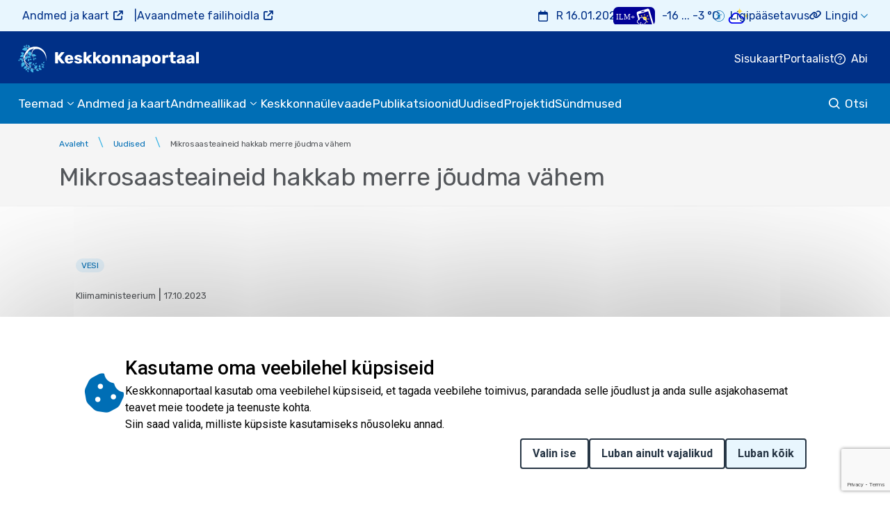

--- FILE ---
content_type: text/html; charset=UTF-8
request_url: https://keskkonnaportaal.ee/et/uudised/mikrosaasteaineid-hakkab-merre-j%C3%B5udma-v%C3%A4hem
body_size: 133049
content:
<!doctype html>
<html lang="et" dir="ltr" prefix="og: https://ogp.me/ns#">
	<head>
		<meta charset="utf-8" />
<script async src="https://www.googletagmanager.com/gtag/js?id=G-ZQ8799WG8R"></script>
<script>window.dataLayer = window.dataLayer || [];function gtag(){dataLayer.push(arguments)};gtag("js", new Date());gtag("set", "developer_id.dMDhkMT", true);gtag("config", "G-ZQ8799WG8R", {"groups":"default","page_placeholder":"PLACEHOLDER_page_location"});</script>
<meta name="keywords" content="Vesi" />
<link rel="canonical" href="https://keskkonnaportaal.ee/et/uudised/mikrosaasteaineid-hakkab-merre-j%C3%B5udma-v%C3%A4hem" />
<meta name="Generator" content="Drupal 10 (https://www.drupal.org)" />
<meta name="MobileOptimized" content="width" />
<meta name="HandheldFriendly" content="true" />
<meta name="viewport" content="width=device-width, initial-scale=1.0" />
<style>div#sliding-popup, div#sliding-popup .eu-cookie-withdraw-banner, .eu-cookie-withdraw-tab {background: #0779bf} div#sliding-popup.eu-cookie-withdraw-wrapper { background: transparent; } #sliding-popup h1, #sliding-popup h2, #sliding-popup h3, #sliding-popup p, #sliding-popup label, #sliding-popup div, .eu-cookie-compliance-more-button, .eu-cookie-compliance-secondary-button, .eu-cookie-withdraw-tab { color: #000000;} .eu-cookie-withdraw-tab { border-color: #000000;}</style>
<link rel="icon" href="/sites/default/files/lite3.svg" type="image/svg+xml" />
<link rel="alternate" hreflang="et" href="https://keskkonnaportaal.ee/et/uudised/mikrosaasteaineid-hakkab-merre-j%C3%B5udma-v%C3%A4hem" />
<script>window.a2a_config=window.a2a_config||{};a2a_config.callbacks=[];a2a_config.overlays=[];a2a_config.templates={};</script>

			<title>Mikrosaasteaineid hakkab merre jõudma vähem | Keskkonnaportaal</title>
			<link rel="stylesheet" media="all" href="/sites/default/files/css/css_X8JKy0m-5udCaf35TVTuUojExhcl_AbIhbGRJ_Kld8g.css?delta=0&amp;language=et&amp;theme=kem_kkp&amp;include=[base64]" />
<link rel="stylesheet" media="all" href="https://cdnjs.cloudflare.com/ajax/libs/font-awesome/6.5.2/css/all.min.css" />
<link rel="stylesheet" media="all" href="/sites/default/files/css/css_qsG2a5N59C4aNMJj-7rOwplQi4xGJufj5rlHJ8IO150.css?delta=2&amp;language=et&amp;theme=kem_kkp&amp;include=[base64]" />
<link rel="stylesheet" media="all" href="/sites/default/files/css/css_05rbTs3SAF_ggBxAQHqjIaBP0g9q-1Ke1yeI8gUYt_8.css?delta=3&amp;language=et&amp;theme=kem_kkp&amp;include=[base64]" />
<link rel="stylesheet" media="all" href="https://cdn.jsdelivr.net/npm/slick-carousel@1.8.1/slick/slick.css" />

				<script src="https://use.fontawesome.com/releases/v5.13.1/js/all.js" defer crossorigin="anonymous"></script>
<script src="https://use.fontawesome.com/releases/v5.13.1/js/v4-shims.js" defer crossorigin="anonymous"></script>
</head>
				<body class="node-6097 node-type--kem-news no-hyphenation">
										<a href="#main-content" class="visually-hidden focusable" tabindex="1">
						Liigu edasi põhisisu juurde
					</a>
					
					  <div class="dialog-off-canvas-main-canvas" data-off-canvas-main-canvas>
      
<header>
				  <div class="container-fluid top-header">
    <div class="top-header-wrap">
      <div class="top-header-inner-wrap">
                     
  <div class="block block--kem-kkp-otherplatformslinks block--system-menu">

  
    

            
  


  <ul class="nav">
                          
                
        <li class="nav-item">
                      <a href="https://register.keskkonnaportaal.ee/register" target="_blank" class="nav-link">Andmed ja kaart</a>
                  </li>
                      
                
        <li class="nav-item">
                      <a href="https://avaandmed.keskkonnaportaal.ee/dhs/Active" target="_blank" class="nav-link">Avaandmete failihoidla</a>
                  </li>
            </ul>


      
  </div>


              </div>
      <div class="top-header__content">
                  
  <div class="block block--weatherblock">

  
    

            <div class="row weather-forecast-block">
  <div class="top-weather date">
    <p ><a href="/et/syndmuste_kalender">R 16.01.2026</a></p>
  </div>
  <div class="top-weather forecast">
    <a href="https://keskkonnaagentuur.ee/ilmpluss" target="_blank" title = "Riiklik ilmaäpp ILM+" aria-label="Weather plus icon"><span class="weather_pluss_icon" aria-hidden="true"></span></a>
    <a href="https://www.ilmateenistus.ee/" target="_blank" title="Vaata rohkem https://www.ilmateenistus.ee/"> <p class="variable_clouds night">-16 ... -3 °C</p></a>
    <a href="https://www.ilmateenistus.ee/" target="_blank" title="Vahelduv pilvisus" aria-label="Weather icon"> <span class="variable_clouds night" aria-hidden="true"> </span></a>
  </div>
</div>

      
  </div>


        
                      <div class="top-header-links-wrap">
              <div class="top-header-links">
                <div class="settings">
                  <ul class="settings__list row no-gutters">
                    <li class="settings__item">
                      <a tabindex="1" class="settings__link settings__link-accessibility" href="https://keskkonnaportaal.envir.ee/et/ligip%C3%A4%C3%A4setavus">Ligipääsetavus</a>
                    </li>
                  </ul>
                </div>
                
<div  class="block block--lingid">
  <div class="dropdown dropdown--header">
  
            <a class="btn btn-sm dropdown-toggle" href="#" role="button" data-toggle="dropdown" aria-haspopup="true" aria-expanded="false">
        Lingid
      </a>
        

      
  


  <div  class="dropdown-menu">
                                                            <a href="https://www.eelis.ee/" target="_blank" class="nav-link">Eesti looduse infosüsteemi infoleht</a>


                                                        <a href="https://www.ilmateenistus.ee/" target="_blank" class="nav-link">Keskkonnaagentuur | ILM</a>


                                                        <a href="https://kese.envir.ee/kese/welcome.action" target="_blank" class="nav-link">Keskkonnaseire infosüsteem KESE</a>


                                                        <a href="https://loodusveeb.ee/et" target="_blank" class="nav-link">Loodusveeb</a>


                                                        <a href="https://lva.keskkonnainfo.ee/" target="_blank" class="nav-link">Loodusvaatluste andmebaas</a>


                                                        <a href="https://register.metsad.ee/#/" target="_blank" class="nav-link">Metsaportaal</a>


                                      <a href="https://kaitsealad.ee" target="_blank" class="nav-link">Kaitsealad</a>


            </div>


  
</div>
</div>


            </div>
                  </div>
      </div>
    </div>
  </div>





		<div class="container-fluid menu">
		<nav class="navbar menu__block-mobile d-xl-none">
			<button class="navbar-toggler return d-xl-none d-none" type="button" data-toggle="collapse" data-target="#menuContent" aria-controls="menuContent" aria-expanded="false" aria-label="Toggle navigation"></button>
												<a href="https://keskkonnaportaal.ee/et" class="navbar-brand d-flex align-items-center " aria-label="" tabindex="-1">
						<img src="/sites/default/files/logo-desktop.svg" alt="KKP logo" class="mr-2">
					</a>
							
			<span class="menu__btn-wrap ml-auto" data-search-mobbtn="">
				<button class="menu__btn search" aria-label="search" data-search-btn=""></button>
			</span>
			
			<button class="navbar-toggler menu__toggler mainMenuBtn d-xl-none" type="button" data-toggle="collapse" data-target="#menuContent" aria-controls="menuContent" aria-expanded="false" aria-label="Toggle navigation" data-menu-btn="" style=""></button>
			<div class="collapse navbar-collapse menu__collapse" id="menuContent">
				<ul class="navbar-nav menu__list">
					<li class="links">
						<ul class="links__list row no-gutters justify-content-between">
							<li class="links__item links__item-accessibility">
								<a href="https://keskkonnaportaal.envir.ee/et/ligip%C3%A4%C3%A4setavus">Ligipääsetavus</a>
							</li>
							<li class="links__item links__item-sitemap">
								<a href="/et/sitemap">
									Sisukaart</a>
							</li>
							<li class="links__item">
								
  


  <ul class="nav">
                          
                                  
        <li class="nav-item">
                      <a href="/et/portaalist" class="nav-link" data-drupal-link-system-path="node/6080">Portaalist</a>
                  </li>
            </ul>


							</li>
							<li class="links__item">
								<a href="https://keskkonnaportaal.envir.ee/et/abi">Abi</a>
							</li>
						</ul>
					</li>
				</ul>
									  
  <div class="block block--mainnavigation block--system-menu">

  
    

            
	


	<ul class="nav menu__list row no-gutters">
																					<li class="menu__item  submenu d-xl-flex">
											<div class="submenu__header__container">
							<span class="submenu__header">Teemad</span>
							<button class="submenu__header__arrow-wrap" aria-label="submenu opener"></button>
						</div>
													<ul class="submenu__list" data-submenu>
  <li class="container">
    <ul class="gap-2 no-gutters submenu__content">
              <li class="submenu__item ">
                                                                <a href="/et/teemad" class="submenu__link" data-drupal-link-system-path="node/295">Kõik teemad</a>
                  </li>
              <li class="submenu__item submenu-l2 ">
                                          <a href="/et/teemad/elusloodus" class="submenu__link submenu-l2__header" data-drupal-link-system-path="node/2803">Elusloodus</a>
            <button class="submenu-l2__header__arrow-wrap" aria-label="submenu opener"></button>
                        <ul class="submenu-l2__list row no-gutters">
              <li class="container">
                <ul class=" no-gutters d-flex flex-column gap-2">
                                      <li class="py-2">
                                                                  <a href="/et/teemad/elusloodus/looduskaitse" class="submenu-l2__link" data-drupal-link-system-path="node/76">Looduskaitse</a>
                    </li>
                                      <li class="py-2">
                                                                  <a href="/et/teemad/elusloodus/ulukid" class="submenu-l2__link" data-drupal-link-system-path="node/91">Ulukid</a>
                    </li>
                                  </ul>
              </li>
            </ul>
                  </li>
              <li class="submenu__item ">
                                          <a href="/et/teemad/loodushuved" class="submenu__link" data-drupal-link-system-path="node/10342">Loodushüved</a>
                  </li>
              <li class="submenu__item submenu-l2 ">
                                          <a href="/et/teemad/mets" class="submenu__link submenu-l2__header" data-drupal-link-system-path="node/28">Mets</a>
            <button class="submenu-l2__header__arrow-wrap" aria-label="submenu opener"></button>
                        <ul class="submenu-l2__list row no-gutters">
              <li class="container">
                <ul class=" no-gutters d-flex flex-column gap-2">
                                      <li class="py-2">
                                                                  <a href="/et/teemad/mets/metsastatistika-sh-smi" class="submenu-l2__link" data-drupal-link-system-path="node/298">Metsastatistika, sh SMI</a>
                    </li>
                                      <li class="py-2">
                                                                  <a href="/et/teemad/mets/maakasutus-maakasutuse-muutus-ja-metsandus-lulucf" class="submenu-l2__link" data-drupal-link-system-path="node/236">Maakasutus, maakasutuse muutus ja metsandus</a>
                    </li>
                                      <li class="py-2">
                                                                  <a href="/et/teemad/mets/kuuse-kooreurask" class="submenu-l2__link" data-drupal-link-system-path="node/1452">Kuuse-kooreürask</a>
                    </li>
                                      <li class="py-2">
                                                                  <a href="/et/teemad/mets/metsainfo-hetkeseis" class="submenu-l2__link" data-drupal-link-system-path="node/6282">Metsainfo hetkeseis</a>
                    </li>
                                  </ul>
              </li>
            </ul>
                  </li>
              <li class="submenu__item ">
                                          <a href="/et/teemad/muld-ja-maahoive" class="submenu__link" data-drupal-link-system-path="node/5997">Muld ja maahõive</a>
                  </li>
              <li class="submenu__item submenu-l2 ">
                                          <a href="/et/teemad/vesi" class="submenu__link submenu-l2__header" data-drupal-link-system-path="node/89">Vesi</a>
            <button class="submenu-l2__header__arrow-wrap" aria-label="submenu opener"></button>
                        <ul class="submenu-l2__list row no-gutters">
              <li class="container">
                <ul class=" no-gutters d-flex flex-column gap-2">
                                      <li class="py-2">
                                                                  <a href="/et/teemad/vesi/meri" class="submenu-l2__link" data-drupal-link-system-path="node/122">Meri</a>
                    </li>
                                      <li class="py-2">
                                                                  <a href="/et/teemad/vesi/pinnavesi" class="submenu-l2__link" data-drupal-link-system-path="node/123">Pinnavesi</a>
                    </li>
                                      <li class="py-2">
                                                                  <a href="/et/teemad/vesi/pohjavesi" class="submenu-l2__link" data-drupal-link-system-path="node/124">Põhjavesi</a>
                    </li>
                                      <li class="py-2">
                                                                  <a href="/et/teemad/vesi/veemajanduskavad" class="submenu-l2__link" data-drupal-link-system-path="node/7507">Veemajanduskavad</a>
                    </li>
                                  </ul>
              </li>
            </ul>
                  </li>
              <li class="submenu__item submenu-l2 ">
                                          <a href="/et/teemad/valisohk" class="submenu__link submenu-l2__header" data-drupal-link-system-path="node/88">Välisõhk</a>
            <button class="submenu-l2__header__arrow-wrap" aria-label="submenu opener"></button>
                        <ul class="submenu-l2__list row no-gutters">
              <li class="container">
                <ul class=" no-gutters d-flex flex-column gap-2">
                                      <li class="py-2">
                                                                  <a href="/et/teemad/v%C3%A4lis%C3%B5hk/eesti-%C3%B5husaasteainete-heitkogused" class="submenu-l2__link" data-drupal-link-system-path="node/140">Õhusaasteainete heitkogused</a>
                    </li>
                                      <li class="py-2">
                                                                                                                <a href="/et/teemad/valisohk/keskkonnakaitseluba-omavate-heiteallikate-heitkogused" class="submenu-l2__link" data-drupal-link-system-path="node/1123">Keskkonnakaitseluba omavate heiteallikate heitkogused</a>
                    </li>
                                      <li class="py-2">
                                                                  <a href="/et/teemad/valisohk/ohk-euroopas" class="submenu-l2__link" data-drupal-link-system-path="node/187">Õhk Euroopas</a>
                    </li>
                                      <li class="py-2">
                                                                  <a href="/et/teemad/valisohk/vedelkutuse-seire" class="submenu-l2__link" data-drupal-link-system-path="node/6132">Vedelkütuse seire</a>
                    </li>
                                  </ul>
              </li>
            </ul>
                  </li>
              <li class="submenu__item submenu-l2 ">
                                          <a href="/et/teemad/ilm-ja-kliima" class="submenu__link submenu-l2__header" data-drupal-link-system-path="node/90">Ilm ja kliima</a>
            <button class="submenu-l2__header__arrow-wrap" aria-label="submenu opener"></button>
                        <ul class="submenu-l2__list row no-gutters">
              <li class="container">
                <ul class=" no-gutters d-flex flex-column gap-2">
                                      <li class="py-2">
                                                                  <a href="/et/teemad/ilm-ja-kliima/kliimamuutused" class="submenu-l2__link" data-drupal-link-system-path="node/8068">Kliimamuutused</a>
                    </li>
                                      <li class="py-2">
                                                                  <a href="/et/teemad/ilm-ja-kliima/ilmaulevaated" class="submenu-l2__link" data-drupal-link-system-path="node/2884">Ilmaülevaated</a>
                    </li>
                                  </ul>
              </li>
            </ul>
                  </li>
              <li class="submenu__item submenu-l2 ">
                                          <a href="/et/teemad/jaatmed" class="submenu__link submenu-l2__header" data-drupal-link-system-path="node/66">Jäätmed</a>
            <button class="submenu-l2__header__arrow-wrap" aria-label="submenu opener"></button>
                        <ul class="submenu-l2__list row no-gutters">
              <li class="container">
                <ul class=" no-gutters d-flex flex-column gap-2">
                                      <li class="py-2">
                                                                  <a href="/et/teemad/jaatmed/jaatmekaitlus-eestis" class="submenu-l2__link" data-drupal-link-system-path="node/9658">Jäätmekäitlus Eestis</a>
                    </li>
                                  </ul>
              </li>
            </ul>
                  </li>
              <li class="submenu__item submenu-l2 ">
                                          <a href="/et/teemad/keskkonnaseire" class="submenu__link submenu-l2__header" data-drupal-link-system-path="node/239">Keskkonnaseire</a>
            <button class="submenu-l2__header__arrow-wrap" aria-label="submenu opener"></button>
                        <ul class="submenu-l2__list row no-gutters">
              <li class="container">
                <ul class=" no-gutters d-flex flex-column gap-2">
                                      <li class="py-2">
                                                                  <a href="/et/teemad/keskkonnaseire/riiklik-keskkonnaseire-programm" class="submenu-l2__link" data-drupal-link-system-path="node/6970">Riiklik keskkonnaseire programm</a>
                    </li>
                                      <li class="py-2">
                                                                  <a href="/et/teemad/keskkonnaseire/riikliku-keskkonnaseire-visualiseeritud-tulemused" class="submenu-l2__link" data-drupal-link-system-path="node/10379">Riikliku keskkonnaseire visualiseeritud tulemused</a>
                    </li>
                                  </ul>
              </li>
            </ul>
                  </li>
              <li class="submenu__item submenu-l2 ">
                                          <a href="/et/teemad/kaugseire" class="submenu__link submenu-l2__header" data-drupal-link-system-path="node/6085">Kaugseire</a>
            <button class="submenu-l2__header__arrow-wrap" aria-label="submenu opener"></button>
                        <ul class="submenu-l2__list row no-gutters">
              <li class="container">
                <ul class=" no-gutters d-flex flex-column gap-2">
                                      <li class="py-2">
                                                                  <a href="/et/teemad/kaugseire/copernicuse-teenused" class="submenu-l2__link" data-drupal-link-system-path="node/6122">Copernicuse teenused</a>
                    </li>
                                      <li class="py-2">
                                                                  <a href="/et/teemad/kaugseire/ilm-satelliitidelt" class="submenu-l2__link" data-drupal-link-system-path="node/6086">Ilm satelliitidelt</a>
                    </li>
                                      <li class="py-2">
                                                                  <a href="/et/teemad/kaugseire/ilm-radaritelt" class="submenu-l2__link" data-drupal-link-system-path="node/6150">Ilm radaritelt</a>
                    </li>
                                      <li class="py-2">
                                                                  <a href="/et/teemad/kaugseire/jaakaart" class="submenu-l2__link" data-drupal-link-system-path="node/6087">Jääkaart</a>
                    </li>
                                      <li class="py-2">
                                                                  <a href="/et/teemad/kaugseire/raadiosondeerimine" class="submenu-l2__link" data-drupal-link-system-path="node/6123">Raadiosondeerimine</a>
                    </li>
                                      <li class="py-2">
                                                                  <a href="/et/teemad/kaugseire/uleujutuste-kaart" class="submenu-l2__link" data-drupal-link-system-path="node/6818">Üleujutuste kaart</a>
                    </li>
                                  </ul>
              </li>
            </ul>
                  </li>
              <li class="submenu__item submenu-l2 ">
                                          <a href="/et/teemad/ringmajandus" class="submenu__link submenu-l2__header" data-drupal-link-system-path="node/284">Ringmajandus</a>
            <button class="submenu-l2__header__arrow-wrap" aria-label="submenu opener"></button>
                        <ul class="submenu-l2__list row no-gutters">
              <li class="container">
                <ul class=" no-gutters d-flex flex-column gap-2">
                                      <li class="py-2">
                                                                  <a href="/et/teemad/ringmajandus/ringmajandus-eestis" class="submenu-l2__link" data-drupal-link-system-path="node/2804">Ringmajandus Eestis</a>
                    </li>
                                      <li class="py-2">
                                                                  <a href="/et/teemad/ringmajandus/jatkusuutlik-rahastus" class="submenu-l2__link" data-drupal-link-system-path="node/2806">Jätkusuutlik rahastus</a>
                    </li>
                                      <li class="py-2">
                                                                  <a href="/et/ringmajandus/toetavad-tegevused" class="submenu-l2__link" data-drupal-link-system-path="node/2807">Toetavad tegevused</a>
                    </li>
                                      <li class="py-2">
                                                                  <a href="/et/teemad/ringmajandus/teadlikkust-tostvad-materjalid-ja-viited" class="submenu-l2__link" data-drupal-link-system-path="node/2808">Teadlikkust tõstvad materjalid ja viited</a>
                    </li>
                                      <li class="py-2">
                                                                  <a href="/et/teemad/ringmajandus/euroopa-liidu-okomargis" class="submenu-l2__link" data-drupal-link-system-path="node/9222">Euroopa Liidu ökomärgis</a>
                    </li>
                                  </ul>
              </li>
            </ul>
                  </li>
              <li class="submenu__item submenu-l2 ">
                                          <a href="/et/teemad/reaalajamajandus" class="submenu__link submenu-l2__header" data-drupal-link-system-path="node/2680">Reaalajamajandus</a>
            <button class="submenu-l2__header__arrow-wrap" aria-label="submenu opener"></button>
                        <ul class="submenu-l2__list row no-gutters">
              <li class="container">
                <ul class=" no-gutters d-flex flex-column gap-2">
                                      <li class="py-2">
                                                                  <a href="/et/teemad/reaalajamajandus/jaatmevaldkond" class="submenu-l2__link" data-drupal-link-system-path="node/2683">Jäätmevaldkond</a>
                    </li>
                                      <li class="py-2">
                                                                  <a href="/et/teemad/reaalajamajandus/metsavaldkond" class="submenu-l2__link" data-drupal-link-system-path="node/6228">Metsavaldkond</a>
                    </li>
                                      <li class="py-2">
                                                                  <a href="/et/teemad/reaalajamajandus/tootjavastutuse-valdkond" class="submenu-l2__link" data-drupal-link-system-path="node/2684">Tootjavastutuse valdkond</a>
                    </li>
                                      <li class="py-2">
                                                                  <a href="/et/teemad/reaalajamajandus/veevaldkond" class="submenu-l2__link" data-drupal-link-system-path="node/2681">Veevaldkond</a>
                    </li>
                                      <li class="py-2">
                                                                  <a href="/et/reaalajamajandus/ohuaruandlus" class="submenu-l2__link" data-drupal-link-system-path="node/2682">Õhuvaldkond</a>
                    </li>
                                  </ul>
              </li>
            </ul>
                  </li>
              <li class="submenu__item submenu-l2 ">
                                          <a href="/et/teemad/taastuvenergia" class="submenu__link submenu-l2__header" data-drupal-link-system-path="node/7720">Taastuvenergia</a>
            <button class="submenu-l2__header__arrow-wrap" aria-label="submenu opener"></button>
                        <ul class="submenu-l2__list row no-gutters">
              <li class="container">
                <ul class=" no-gutters d-flex flex-column gap-2">
                                      <li class="py-2">
                                                                  <a href="/et/teemad/taastuvenergia/paikeseenergia" class="submenu-l2__link" data-drupal-link-system-path="node/7722">Päikeseenergia</a>
                    </li>
                                      <li class="py-2">
                                                                  <a href="/et/teemad/taastuvenergia/tuuleenergia" class="submenu-l2__link" data-drupal-link-system-path="node/7721">Tuuleenergia</a>
                    </li>
                                      <li class="py-2">
                                                                  <a href="/et/teemad/taastuvenergia/bioenergia" class="submenu-l2__link" data-drupal-link-system-path="node/7723">Bioenergia</a>
                    </li>
                                      <li class="py-2">
                                                                  <a href="/et/teemad/taastuvenergia/muud-energialiigid" class="submenu-l2__link" data-drupal-link-system-path="node/7724">Muud energialiigid</a>
                    </li>
                                  </ul>
              </li>
            </ul>
                  </li>
          </ul>
  </li>

</ul>
															</li>
																												<li class="menu__item  ">
											<a href="https://register.keskkonnaportaal.ee/register" class="menu__link">Andmed ja kaart</a>
									</li>
																			<li class="menu__item  submenu d-xl-flex">
											<div class="submenu__header__container">
							<span class="submenu__header">Andmeallikad</span>
							<button class="submenu__header__arrow-wrap" aria-label="submenu opener"></button>
						</div>
													<ul class="submenu__list" data-submenu>
  <li class="container">
    <ul class="gap-2 no-gutters submenu__content">
              <li class="submenu__item ">
                                          <a href="/et/andmekogud" class="submenu__link" data-drupal-link-system-path="node/9687">Andmekogud</a>
                  </li>
              <li class="submenu__item ">
                                          <a href="/et/avaandmed" class="submenu__link" data-drupal-link-system-path="node/9566">Avaandmed</a>
                  </li>
          </ul>
  </li>

</ul>
															</li>
																			<li class="menu__item  ">
											<a href="/et/keskkonnaulevaade" class="menu__link" data-drupal-link-system-path="node/588">Keskkonnaülevaade</a>
									</li>
																			<li class="menu__item  ">
											<a href="/et/publikatsioonid" class="menu__link" data-drupal-link-system-path="taxonomy/term/52">Publikatsioonid</a>
									</li>
																			<li class="menu__item  ">
											<a href="/et/uudised" class="menu__link" data-drupal-link-system-path="uudised">Uudised</a>
									</li>
																			<li class="menu__item  ">
											<a href="/et/projektid" class="menu__link" data-drupal-link-system-path="node/9858">Projektid</a>
									</li>
																			<li class="menu__item  ">
											<a href="/et/syndmuste_kalender" class="menu__link" data-drupal-link-system-path="syndmuste_kalender">Sündmused</a>
									</li>
						</ul>


      
  </div>


													  
<div  class="block block--lingid">
  <div class="dropdown dropdown--header">
  
            <a class="btn btn-sm dropdown-toggle" href="#" role="button" data-toggle="dropdown" aria-haspopup="true" aria-expanded="false">
        Lingid
      </a>
        

      
  


  <div  class="dropdown-menu">
                                                            <a href="https://www.eelis.ee/" target="_blank" class="nav-link">Eesti looduse infosüsteemi infoleht</a>


                                                        <a href="https://www.ilmateenistus.ee/" target="_blank" class="nav-link">Keskkonnaagentuur | ILM</a>


                                                        <a href="https://kese.envir.ee/kese/welcome.action" target="_blank" class="nav-link">Keskkonnaseire infosüsteem KESE</a>


                                                        <a href="https://loodusveeb.ee/et" target="_blank" class="nav-link">Loodusveeb</a>


                                                        <a href="https://lva.keskkonnainfo.ee/" target="_blank" class="nav-link">Loodusvaatluste andmebaas</a>


                                                        <a href="https://register.metsad.ee/#/" target="_blank" class="nav-link">Metsaportaal</a>


                                      <a href="https://kaitsealad.ee" target="_blank" class="nav-link">Kaitsealad</a>


            </div>


  
</div>
</div>


								<ul class="navbar-nav menu__list">
					<li class="accessibility-panel">
						<ul class="accessibility-panel__list row no-gutters justify-content-center align-items-center">
							<li class="accessibility-panel__item">
								<a class="contrast" href="#" tabindex="1">Kõrge kontrastsus</a>
							</li>
							<li class="accessibility-panel__item font">
								<span>aA</span>
								<button class="font__btn font__btn-increase" aria-label="Suurenda teksti suurust" tabindex="1"></button>
								<button class="font__btn font__btn-decrease" disabled="disabled" aria-label="Vähenda teksti suurust" tabindex="1"></button>
							</li>
						</ul>
					</li>
					<li class="language">
																								</li>
				</ul>
			</div>
			<section class="search-nav__wrap search-nav__mobile d-none" data-search-hide="">
				<div class="container-fluid">
					<div class="search-nav__icon">
						<form class="kem-kkp-search-form needs-validation" data-drupal-selector="kem-kkp-search-form" action="/et/uudised/mikrosaasteaineid-hakkab-merre-j%C3%B5udma-v%C3%A4hem" method="post" accept-charset="UTF-8">
  
<div class="js-form-item form-item form-type-search-api-autocomplete js-form-type-search-api-autocomplete form-item-search-input js-form-item-search-input form-no-label form-group">
  
  
  
  
      
<input placeholder="Otsi lehelt ..." class="search-nav__input form-autocomplete form-control" aria-label="search" data-drupal-selector="edit-search-input" data-search-api-autocomplete-search="kem_kkp_search" data-autocomplete-path="/et/search_api_autocomplete/kem_kkp_search" type="text" name="search_input" value="" size="60" maxlength="128" />
<label class="visually-hidden">Empty</label>


  
  
  
  
  </div>
<div class="form-actions js-form-wrapper form-wrapper">

<input class="all-revert js-form-submit form-submit btn btn-primary" aria-label="Otsi" data-drupal-selector="edit-submit" type="submit" id="edit-submit--2" name="op" value="">
</div>    
<input data-drupal-selector="form-sbp-puxhfdqf1b2zppbc-eiqjdhhdekz2y4nhknzxuk" type="hidden" name="form_build_id" value="form-sBP-pUXHfDQF1b2ZPpbC-eiQJDHHDEKz2Y4nhKNzXuk" class="form-control" />
<label class="visually-hidden">Empty</label>
    
<input data-drupal-selector="edit-kem-kkp-search-form" type="hidden" name="form_id" value="kem_kkp_search_form" class="form-control" />
<label class="visually-hidden">Empty</label>

</form>

            <div class="link__search-page">
              <a href="/et/search">
                Täpsem otsing</a>
            </div>
					</div>
				</div>
			</section>
		</nav>
		<nav class="navbar menu__block-desktop">
			<div class="menu__row-top row no-gutters justify-content-between">
									<a href="https://keskkonnaportaal.ee/et" class="navbar-brand d-flex align-items-center " aria-label="" tabindex="-1">
						<img src="/sites/default/files/logo-desktop.svg" alt="KKP logo" class="mr-2">
					</a>
				

				<div class="settings">
					<ul class="settings__list row no-gutters">
						<li class="settings__popup">
              <h3 class="h2-like">
                <a class="settings__item" href="https://keskkonnaportaal.envir.ee/et/ligip%C3%A4%C3%A4setavus">Ligipääsetavus</a>
              </h3>
							<div class="settings__item contrast-wrap">
								<h4>Kontrastsus</h4>
								<label aria-label="Algne kontrastsus">
									<input type="radio" name="d-contrast" id="d-contrast" value="Default contrast" class="settings__link-default" tabindex="1">
									Algne kontrastsus
								</label>
								<label aria-label="Kõrge kontrastsus">
									<input tabindex="2" type="radio" name="h-contrast" id="h-contrast" value="Hight contrast" class="settings__link settings__link-contrast">
									Kõrge kontrastsus
								</label>
															</div>

							<div class="settings__item font">
								<h4>Fondi suurus</h4>
								<div class="font-wrap">
									<button class="font__btn font__btn-increase" tabindex="3" aria-label="Suurenda teksti suurust">Suurem</button>
									<button class="font__btn font__btn-decrease" tabindex="3" disabled="disabled" aria-label="Vähenda teksti suurust">Väiksem</button>
								</div>

							</div>
							<div class="settings__popup-footer">
								<button tabindex="4" class="settings__footer-btn settings__footer-btn--restore">Taasta algseaded</button>
															</div>
						</li>
						<li class="settings__item">
							<a class="settings__link settings__link-sitemap" href="/et/sitemap">
								Sisukaart</a>
						</li>
						<li class="settings__item">
							
  


  <ul class="nav">
                          
                                  
        <li class="nav-item">
                      <a href="/et/portaalist" class="nav-link" data-drupal-link-system-path="node/6080">Portaalist</a>
                  </li>
            </ul>


						</li>
						<li class="settings__item">
							<a class="settings__link settings__link-help" href="https://keskkonnaportaal.envir.ee/et/abi">Abi</a>
						</li>
					</ul>
				</div>
			</div>
			<div class="menu__row-bottom">
				<div class="row no-gutters justify-content-between align-items-end">
											  
  <div class="block block--mainnavigation block--system-menu">

  
    

            
	


	<ul class="nav menu__list row no-gutters">
																					<li class="menu__item  submenu d-xl-flex">
											<div class="submenu__header__container">
							<span class="submenu__header">Teemad</span>
							<button class="submenu__header__arrow-wrap" aria-label="submenu opener"></button>
						</div>
													<ul class="submenu__list" data-submenu>
  <li class="container">
    <ul class="gap-2 no-gutters submenu__content">
              <li class="submenu__item ">
                                                                <a href="/et/teemad" class="submenu__link" data-drupal-link-system-path="node/295">Kõik teemad</a>
                  </li>
              <li class="submenu__item submenu-l2 ">
                                          <a href="/et/teemad/elusloodus" class="submenu__link submenu-l2__header" data-drupal-link-system-path="node/2803">Elusloodus</a>
            <button class="submenu-l2__header__arrow-wrap" aria-label="submenu opener"></button>
                        <ul class="submenu-l2__list row no-gutters">
              <li class="container">
                <ul class=" no-gutters d-flex flex-column gap-2">
                                      <li class="py-2">
                                                                  <a href="/et/teemad/elusloodus/looduskaitse" class="submenu-l2__link" data-drupal-link-system-path="node/76">Looduskaitse</a>
                    </li>
                                      <li class="py-2">
                                                                  <a href="/et/teemad/elusloodus/ulukid" class="submenu-l2__link" data-drupal-link-system-path="node/91">Ulukid</a>
                    </li>
                                  </ul>
              </li>
            </ul>
                  </li>
              <li class="submenu__item ">
                                          <a href="/et/teemad/loodushuved" class="submenu__link" data-drupal-link-system-path="node/10342">Loodushüved</a>
                  </li>
              <li class="submenu__item submenu-l2 ">
                                          <a href="/et/teemad/mets" class="submenu__link submenu-l2__header" data-drupal-link-system-path="node/28">Mets</a>
            <button class="submenu-l2__header__arrow-wrap" aria-label="submenu opener"></button>
                        <ul class="submenu-l2__list row no-gutters">
              <li class="container">
                <ul class=" no-gutters d-flex flex-column gap-2">
                                      <li class="py-2">
                                                                  <a href="/et/teemad/mets/metsastatistika-sh-smi" class="submenu-l2__link" data-drupal-link-system-path="node/298">Metsastatistika, sh SMI</a>
                    </li>
                                      <li class="py-2">
                                                                  <a href="/et/teemad/mets/maakasutus-maakasutuse-muutus-ja-metsandus-lulucf" class="submenu-l2__link" data-drupal-link-system-path="node/236">Maakasutus, maakasutuse muutus ja metsandus</a>
                    </li>
                                      <li class="py-2">
                                                                  <a href="/et/teemad/mets/kuuse-kooreurask" class="submenu-l2__link" data-drupal-link-system-path="node/1452">Kuuse-kooreürask</a>
                    </li>
                                      <li class="py-2">
                                                                  <a href="/et/teemad/mets/metsainfo-hetkeseis" class="submenu-l2__link" data-drupal-link-system-path="node/6282">Metsainfo hetkeseis</a>
                    </li>
                                  </ul>
              </li>
            </ul>
                  </li>
              <li class="submenu__item ">
                                          <a href="/et/teemad/muld-ja-maahoive" class="submenu__link" data-drupal-link-system-path="node/5997">Muld ja maahõive</a>
                  </li>
              <li class="submenu__item submenu-l2 ">
                                          <a href="/et/teemad/vesi" class="submenu__link submenu-l2__header" data-drupal-link-system-path="node/89">Vesi</a>
            <button class="submenu-l2__header__arrow-wrap" aria-label="submenu opener"></button>
                        <ul class="submenu-l2__list row no-gutters">
              <li class="container">
                <ul class=" no-gutters d-flex flex-column gap-2">
                                      <li class="py-2">
                                                                  <a href="/et/teemad/vesi/meri" class="submenu-l2__link" data-drupal-link-system-path="node/122">Meri</a>
                    </li>
                                      <li class="py-2">
                                                                  <a href="/et/teemad/vesi/pinnavesi" class="submenu-l2__link" data-drupal-link-system-path="node/123">Pinnavesi</a>
                    </li>
                                      <li class="py-2">
                                                                  <a href="/et/teemad/vesi/pohjavesi" class="submenu-l2__link" data-drupal-link-system-path="node/124">Põhjavesi</a>
                    </li>
                                      <li class="py-2">
                                                                  <a href="/et/teemad/vesi/veemajanduskavad" class="submenu-l2__link" data-drupal-link-system-path="node/7507">Veemajanduskavad</a>
                    </li>
                                  </ul>
              </li>
            </ul>
                  </li>
              <li class="submenu__item submenu-l2 ">
                                          <a href="/et/teemad/valisohk" class="submenu__link submenu-l2__header" data-drupal-link-system-path="node/88">Välisõhk</a>
            <button class="submenu-l2__header__arrow-wrap" aria-label="submenu opener"></button>
                        <ul class="submenu-l2__list row no-gutters">
              <li class="container">
                <ul class=" no-gutters d-flex flex-column gap-2">
                                      <li class="py-2">
                                                                  <a href="/et/teemad/v%C3%A4lis%C3%B5hk/eesti-%C3%B5husaasteainete-heitkogused" class="submenu-l2__link" data-drupal-link-system-path="node/140">Õhusaasteainete heitkogused</a>
                    </li>
                                      <li class="py-2">
                                                                                                                <a href="/et/teemad/valisohk/keskkonnakaitseluba-omavate-heiteallikate-heitkogused" class="submenu-l2__link" data-drupal-link-system-path="node/1123">Keskkonnakaitseluba omavate heiteallikate heitkogused</a>
                    </li>
                                      <li class="py-2">
                                                                  <a href="/et/teemad/valisohk/ohk-euroopas" class="submenu-l2__link" data-drupal-link-system-path="node/187">Õhk Euroopas</a>
                    </li>
                                      <li class="py-2">
                                                                  <a href="/et/teemad/valisohk/vedelkutuse-seire" class="submenu-l2__link" data-drupal-link-system-path="node/6132">Vedelkütuse seire</a>
                    </li>
                                  </ul>
              </li>
            </ul>
                  </li>
              <li class="submenu__item submenu-l2 ">
                                          <a href="/et/teemad/ilm-ja-kliima" class="submenu__link submenu-l2__header" data-drupal-link-system-path="node/90">Ilm ja kliima</a>
            <button class="submenu-l2__header__arrow-wrap" aria-label="submenu opener"></button>
                        <ul class="submenu-l2__list row no-gutters">
              <li class="container">
                <ul class=" no-gutters d-flex flex-column gap-2">
                                      <li class="py-2">
                                                                  <a href="/et/teemad/ilm-ja-kliima/kliimamuutused" class="submenu-l2__link" data-drupal-link-system-path="node/8068">Kliimamuutused</a>
                    </li>
                                      <li class="py-2">
                                                                  <a href="/et/teemad/ilm-ja-kliima/ilmaulevaated" class="submenu-l2__link" data-drupal-link-system-path="node/2884">Ilmaülevaated</a>
                    </li>
                                  </ul>
              </li>
            </ul>
                  </li>
              <li class="submenu__item submenu-l2 ">
                                          <a href="/et/teemad/jaatmed" class="submenu__link submenu-l2__header" data-drupal-link-system-path="node/66">Jäätmed</a>
            <button class="submenu-l2__header__arrow-wrap" aria-label="submenu opener"></button>
                        <ul class="submenu-l2__list row no-gutters">
              <li class="container">
                <ul class=" no-gutters d-flex flex-column gap-2">
                                      <li class="py-2">
                                                                  <a href="/et/teemad/jaatmed/jaatmekaitlus-eestis" class="submenu-l2__link" data-drupal-link-system-path="node/9658">Jäätmekäitlus Eestis</a>
                    </li>
                                  </ul>
              </li>
            </ul>
                  </li>
              <li class="submenu__item submenu-l2 ">
                                          <a href="/et/teemad/keskkonnaseire" class="submenu__link submenu-l2__header" data-drupal-link-system-path="node/239">Keskkonnaseire</a>
            <button class="submenu-l2__header__arrow-wrap" aria-label="submenu opener"></button>
                        <ul class="submenu-l2__list row no-gutters">
              <li class="container">
                <ul class=" no-gutters d-flex flex-column gap-2">
                                      <li class="py-2">
                                                                  <a href="/et/teemad/keskkonnaseire/riiklik-keskkonnaseire-programm" class="submenu-l2__link" data-drupal-link-system-path="node/6970">Riiklik keskkonnaseire programm</a>
                    </li>
                                      <li class="py-2">
                                                                  <a href="/et/teemad/keskkonnaseire/riikliku-keskkonnaseire-visualiseeritud-tulemused" class="submenu-l2__link" data-drupal-link-system-path="node/10379">Riikliku keskkonnaseire visualiseeritud tulemused</a>
                    </li>
                                  </ul>
              </li>
            </ul>
                  </li>
              <li class="submenu__item submenu-l2 ">
                                          <a href="/et/teemad/kaugseire" class="submenu__link submenu-l2__header" data-drupal-link-system-path="node/6085">Kaugseire</a>
            <button class="submenu-l2__header__arrow-wrap" aria-label="submenu opener"></button>
                        <ul class="submenu-l2__list row no-gutters">
              <li class="container">
                <ul class=" no-gutters d-flex flex-column gap-2">
                                      <li class="py-2">
                                                                  <a href="/et/teemad/kaugseire/copernicuse-teenused" class="submenu-l2__link" data-drupal-link-system-path="node/6122">Copernicuse teenused</a>
                    </li>
                                      <li class="py-2">
                                                                  <a href="/et/teemad/kaugseire/ilm-satelliitidelt" class="submenu-l2__link" data-drupal-link-system-path="node/6086">Ilm satelliitidelt</a>
                    </li>
                                      <li class="py-2">
                                                                  <a href="/et/teemad/kaugseire/ilm-radaritelt" class="submenu-l2__link" data-drupal-link-system-path="node/6150">Ilm radaritelt</a>
                    </li>
                                      <li class="py-2">
                                                                  <a href="/et/teemad/kaugseire/jaakaart" class="submenu-l2__link" data-drupal-link-system-path="node/6087">Jääkaart</a>
                    </li>
                                      <li class="py-2">
                                                                  <a href="/et/teemad/kaugseire/raadiosondeerimine" class="submenu-l2__link" data-drupal-link-system-path="node/6123">Raadiosondeerimine</a>
                    </li>
                                      <li class="py-2">
                                                                  <a href="/et/teemad/kaugseire/uleujutuste-kaart" class="submenu-l2__link" data-drupal-link-system-path="node/6818">Üleujutuste kaart</a>
                    </li>
                                  </ul>
              </li>
            </ul>
                  </li>
              <li class="submenu__item submenu-l2 ">
                                          <a href="/et/teemad/ringmajandus" class="submenu__link submenu-l2__header" data-drupal-link-system-path="node/284">Ringmajandus</a>
            <button class="submenu-l2__header__arrow-wrap" aria-label="submenu opener"></button>
                        <ul class="submenu-l2__list row no-gutters">
              <li class="container">
                <ul class=" no-gutters d-flex flex-column gap-2">
                                      <li class="py-2">
                                                                  <a href="/et/teemad/ringmajandus/ringmajandus-eestis" class="submenu-l2__link" data-drupal-link-system-path="node/2804">Ringmajandus Eestis</a>
                    </li>
                                      <li class="py-2">
                                                                  <a href="/et/teemad/ringmajandus/jatkusuutlik-rahastus" class="submenu-l2__link" data-drupal-link-system-path="node/2806">Jätkusuutlik rahastus</a>
                    </li>
                                      <li class="py-2">
                                                                  <a href="/et/ringmajandus/toetavad-tegevused" class="submenu-l2__link" data-drupal-link-system-path="node/2807">Toetavad tegevused</a>
                    </li>
                                      <li class="py-2">
                                                                  <a href="/et/teemad/ringmajandus/teadlikkust-tostvad-materjalid-ja-viited" class="submenu-l2__link" data-drupal-link-system-path="node/2808">Teadlikkust tõstvad materjalid ja viited</a>
                    </li>
                                      <li class="py-2">
                                                                  <a href="/et/teemad/ringmajandus/euroopa-liidu-okomargis" class="submenu-l2__link" data-drupal-link-system-path="node/9222">Euroopa Liidu ökomärgis</a>
                    </li>
                                  </ul>
              </li>
            </ul>
                  </li>
              <li class="submenu__item submenu-l2 ">
                                          <a href="/et/teemad/reaalajamajandus" class="submenu__link submenu-l2__header" data-drupal-link-system-path="node/2680">Reaalajamajandus</a>
            <button class="submenu-l2__header__arrow-wrap" aria-label="submenu opener"></button>
                        <ul class="submenu-l2__list row no-gutters">
              <li class="container">
                <ul class=" no-gutters d-flex flex-column gap-2">
                                      <li class="py-2">
                                                                  <a href="/et/teemad/reaalajamajandus/jaatmevaldkond" class="submenu-l2__link" data-drupal-link-system-path="node/2683">Jäätmevaldkond</a>
                    </li>
                                      <li class="py-2">
                                                                  <a href="/et/teemad/reaalajamajandus/metsavaldkond" class="submenu-l2__link" data-drupal-link-system-path="node/6228">Metsavaldkond</a>
                    </li>
                                      <li class="py-2">
                                                                  <a href="/et/teemad/reaalajamajandus/tootjavastutuse-valdkond" class="submenu-l2__link" data-drupal-link-system-path="node/2684">Tootjavastutuse valdkond</a>
                    </li>
                                      <li class="py-2">
                                                                  <a href="/et/teemad/reaalajamajandus/veevaldkond" class="submenu-l2__link" data-drupal-link-system-path="node/2681">Veevaldkond</a>
                    </li>
                                      <li class="py-2">
                                                                  <a href="/et/reaalajamajandus/ohuaruandlus" class="submenu-l2__link" data-drupal-link-system-path="node/2682">Õhuvaldkond</a>
                    </li>
                                  </ul>
              </li>
            </ul>
                  </li>
              <li class="submenu__item submenu-l2 ">
                                          <a href="/et/teemad/taastuvenergia" class="submenu__link submenu-l2__header" data-drupal-link-system-path="node/7720">Taastuvenergia</a>
            <button class="submenu-l2__header__arrow-wrap" aria-label="submenu opener"></button>
                        <ul class="submenu-l2__list row no-gutters">
              <li class="container">
                <ul class=" no-gutters d-flex flex-column gap-2">
                                      <li class="py-2">
                                                                  <a href="/et/teemad/taastuvenergia/paikeseenergia" class="submenu-l2__link" data-drupal-link-system-path="node/7722">Päikeseenergia</a>
                    </li>
                                      <li class="py-2">
                                                                  <a href="/et/teemad/taastuvenergia/tuuleenergia" class="submenu-l2__link" data-drupal-link-system-path="node/7721">Tuuleenergia</a>
                    </li>
                                      <li class="py-2">
                                                                  <a href="/et/teemad/taastuvenergia/bioenergia" class="submenu-l2__link" data-drupal-link-system-path="node/7723">Bioenergia</a>
                    </li>
                                      <li class="py-2">
                                                                  <a href="/et/teemad/taastuvenergia/muud-energialiigid" class="submenu-l2__link" data-drupal-link-system-path="node/7724">Muud energialiigid</a>
                    </li>
                                  </ul>
              </li>
            </ul>
                  </li>
          </ul>
  </li>

</ul>
															</li>
																												<li class="menu__item  ">
											<a href="https://register.keskkonnaportaal.ee/register" class="menu__link">Andmed ja kaart</a>
									</li>
																			<li class="menu__item  submenu d-xl-flex">
											<div class="submenu__header__container">
							<span class="submenu__header">Andmeallikad</span>
							<button class="submenu__header__arrow-wrap" aria-label="submenu opener"></button>
						</div>
													<ul class="submenu__list" data-submenu>
  <li class="container">
    <ul class="gap-2 no-gutters submenu__content">
              <li class="submenu__item ">
                                          <a href="/et/andmekogud" class="submenu__link" data-drupal-link-system-path="node/9687">Andmekogud</a>
                  </li>
              <li class="submenu__item ">
                                          <a href="/et/avaandmed" class="submenu__link" data-drupal-link-system-path="node/9566">Avaandmed</a>
                  </li>
          </ul>
  </li>

</ul>
															</li>
																			<li class="menu__item  ">
											<a href="/et/keskkonnaulevaade" class="menu__link" data-drupal-link-system-path="node/588">Keskkonnaülevaade</a>
									</li>
																			<li class="menu__item  ">
											<a href="/et/publikatsioonid" class="menu__link" data-drupal-link-system-path="taxonomy/term/52">Publikatsioonid</a>
									</li>
																			<li class="menu__item  ">
											<a href="/et/uudised" class="menu__link" data-drupal-link-system-path="uudised">Uudised</a>
									</li>
																			<li class="menu__item  ">
											<a href="/et/projektid" class="menu__link" data-drupal-link-system-path="node/9858">Projektid</a>
									</li>
																			<li class="menu__item  ">
											<a href="/et/syndmuste_kalender" class="menu__link" data-drupal-link-system-path="syndmuste_kalender">Sündmused</a>
									</li>
						</ul>


      
  </div>


										<ul class="utilities__list row no-gutters">
						<li class="utilities__item">
							<button class="utilities__btn utilities__btn-search" data-search-btn>Otsi</button>
						</li>
						
					</ul>
				</div>
				<section class="search-nav__wrap search-nav__desk d-none" data-search-hide>
					<div class="container-fluid">
						<div class="search-nav__icon">
							<form class="kem-kkp-search-form needs-validation" data-drupal-selector="kem-kkp-search-form" action="/et/uudised/mikrosaasteaineid-hakkab-merre-j%C3%B5udma-v%C3%A4hem" method="post" accept-charset="UTF-8">
  
<div class="js-form-item form-item form-type-search-api-autocomplete js-form-type-search-api-autocomplete form-item-search-input js-form-item-search-input form-no-label form-group">
  
  
  
  
      
<input placeholder="Otsi lehelt ..." class="search-nav__input form-autocomplete form-control" aria-label="search" data-drupal-selector="edit-search-input" data-search-api-autocomplete-search="kem_kkp_search" data-autocomplete-path="/et/search_api_autocomplete/kem_kkp_search" type="text" name="search_input" value="" size="60" maxlength="128" />
<label class="visually-hidden">Empty</label>


  
  
  
  
  </div>
<div class="form-actions js-form-wrapper form-wrapper">

<input class="all-revert js-form-submit form-submit btn btn-primary" aria-label="Otsi" data-drupal-selector="edit-submit" type="submit" id="edit-submit--2" name="op" value="">
</div>    
<input data-drupal-selector="form-sbp-puxhfdqf1b2zppbc-eiqjdhhdekz2y4nhknzxuk" type="hidden" name="form_build_id" value="form-sBP-pUXHfDQF1b2ZPpbC-eiQJDHHDEKz2Y4nhKNzXuk" class="form-control" />
<label class="visually-hidden">Empty</label>
    
<input data-drupal-selector="edit-kem-kkp-search-form" type="hidden" name="form_id" value="kem_kkp_search_form" class="form-control" />
<label class="visually-hidden">Empty</label>

</form>

              <div class="link__search-page">
                <a href="/et/search">
                  Täpsem otsing</a>
              </div>
						</div>

					</div>
				</section>
			</div>
		</nav>
	</div>
</header>
                  
  <div class="block block--kem-kkp-breadcrumbs">

  
    

            
	<section class="page-breadcrumbs">
		<div class="container">
			<div class="row">
				<div class="col-12">
					<div class="breadcrumb-wrap">
						<nav aria-label="breadcrumb" class="">
							<ol class="page-breadcrumb">
																	<li class="page-breadcrumb-item ">
																					<a href="/et" class="base-text-small">Avaleht</a>
																			</li>
																	<li class="page-breadcrumb-item ">
																					<a href="/et/uudised" class="base-text-small">Uudised</a>
																			</li>
																	<li class="page-breadcrumb-item active">
																					<span class="base-text-small">Mikrosaasteaineid hakkab merre jõudma vähem</span>
																			</li>
															</ol>
						</nav>
					</div>
				</div>
			</div>
		</div>
	</section>

      
  </div>


      <main id="main-content">
  <div class="page__content">
          <div class='featured_top '
           style="background-image: url('');
                        background-size: cover;">
        <div class="container">
            
  <div class="block block--kem-kkp-page-title">

  
    

            
  <div class="container">
    <h1 class="display-4">
<span>Mikrosaasteaineid hakkab merre jõudma vähem</span>
</h1>
  </div>


      
  </div>


        </div>
      </div>
          <div data-drupal-messages-fallback class="hidden"></div>
  <div class="block block--kem-kkp-content block--system-main">

  
    

            <article data-history-node-id="6097" class="node kem-news kem-news--full">
  
  

  <section class="details-section">
  <div class="share_socials a2a_kit a2a_kit_size_32 "><div class="list-social-item-rotated-container-vp"><div class="list-social-item-vp list-social-item-rotated-vp">
        Jaga
      </div></div><div class="list-social-item"><a class="a2a_button_facebook"></a></div><div class="list-social-item"><a class="a2a_button_x"></a></div><div class="list-social-item"><a class="a2a_button_linkedin"></a></div><div class="list-social-item"><a class="a2a_button_email"></a></div></div>
  <div class="container" >
    <div class="row">
      <div class="col-12">
        <div class="card-item__item">
          <div class="card-item__wrap">
                          
      <div class="kem-news__field-kem-topic">
              <span class="field__item card-item__label card-item__label--type base-text-small"><a href="/et/kataloog?theme%5B2%5D=2" hreflang="et">Vesi</a></span>
          </div>
  
                        <div class="card-item__info-wrapper">
                              <span class="card-item__author card-item__info">
                  Kliimaministeerium
                </span>
                <span class="separator">|</span>
                            <span class="card-item__date card-item__info">17.10.2023</span>
            </div>
            
            <div class="card-item__info-wrapper">
                                        </div>

            <div class="card-item__info-wrap">
              
              <button class="btn card-item__button">Kommenteeri või avalda arvamust</button>
              <div class="form-wrap d-none">
                <section>
  
  

  

      <div class="card">
      <div class="card-header">
        Lisa kommentaar
      </div>
      <div class="card-body">
        
<form class="comment-comment-form comment-form needs-validation form" data-drupal-selector="comment-form" action="/et/comment/reply/node/6097/field_kem_comments" method="post" id="comment-form" accept-charset="UTF-8">
  
<div class="js-form-item form-item form-type-textfield js-form-type-textfield form-item-name js-form-item-name form-group">
      <label class="form-label" for="edit-name">Sinu nimi</label>
  
  
  
  
    
<input data-drupal-default-value="Anonymous" data-drupal-selector="edit-name" type="text" id="edit-name" name="name" value="" size="30" maxlength="60" class="form-textfield form-control" />
<label class="visually-hidden">Empty</label>


  
  
  
  
  </div>
    
<input data-drupal-selector="form-hmnpc67tcb9ib8972pje9yy5jn6mcezgpehs4cxuohu" type="hidden" name="form_build_id" value="form-HMnPC67tcB9IB8972pje9yY5JN6mcEzgPEhS4cxUohU" class="form-control" />
<label class="visually-hidden">Empty</label>
    
<input data-drupal-selector="edit-comment-comment-form" type="hidden" name="form_id" value="comment_comment_form" class="form-control" />
<label class="visually-hidden">Empty</label>
<div class="field--type-string field--name-subject field--widget-string-textfield js-form-wrapper form-wrapper" data-drupal-selector="edit-subject-wrapper" id="edit-subject-wrapper">      
<div class="js-form-item form-item form-type-textfield js-form-type-textfield form-item-subject-0-value js-form-item-subject-0-value form-group">
      <label class="form-label" for="edit-subject-0-value">Subject</label>
  
  
  
  
    
<input class="js-text-full text-full form-textfield form-control" data-drupal-selector="edit-subject-0-value" type="text" id="edit-subject-0-value" name="subject[0][value]" value="" size="60" maxlength="64" placeholder="" />
<label class="visually-hidden">Empty</label>


  
  
  
  
  </div>

  </div>
<div class="field--type-text-long field--name-comment-body field--widget-text-textarea js-form-wrapper form-wrapper" data-drupal-selector="edit-comment-body-wrapper" id="edit-comment-body-wrapper">      <div class="js-text-format-wrapper js-form-item form-item">
  
<div class="js-form-item form-item form-type-textarea js-form-type-textarea form-item-comment-body-0-value js-form-item-comment-body-0-value form-group">
      <label class="form-label js-form-required form-required" for="edit-comment-body-0-value">Comment</label>
  
  
  
  
  <textarea class="js-text-full text-full form-textarea required form-control" data-media-embed-host-entity-langcode="et" data-drupal-selector="edit-comment-body-0-value" id="edit-comment-body-0-value" name="comment_body[0][value]" rows="5" cols="60" placeholder="" required="required" aria-required="true"></textarea>


  
  
  
  
  </div>
<div class="js-filter-wrapper js-form-wrapper form-wrapper" data-drupal-selector="edit-comment-body-0-format" id="edit-comment-body-0-format"><div data-drupal-selector="edit-comment-body-0-format-help" id="edit-comment-body-0-format-help" class="js-form-wrapper form-wrapper"><a href="/et/filter/tips" target="_blank" data-drupal-selector="edit-comment-body-0-format-help-about" id="edit-comment-body-0-format-help-about">Tekstiformaatidest lähemalt</a></div>
<div class="js-filter-guidelines js-form-wrapper form-wrapper" data-drupal-selector="edit-comment-body-0-format-guidelines" id="edit-comment-body-0-format-guidelines"><div data-drupal-format-id="restricted_html">
  <h4>Restricted HTML</h4>
  
  
    
          <ul>
              <li>Lubatud HTML- märgendid: &lt;a href hreflang&gt; &lt;em&gt; &lt;strong&gt; &lt;cite&gt; &lt;blockquote cite&gt; &lt;code&gt; &lt;ul type&gt; &lt;ol start type&gt; &lt;li&gt; &lt;dl&gt; &lt;dt&gt; &lt;dd&gt; &lt;h2 id&gt; &lt;h3 id&gt; &lt;h4 id&gt; &lt;h5 id&gt; &lt;h6 id&gt;</li>
              <li>Automaatne rea- ja lõiguvahetus</li>
              <li>Veebilehe aadressid ja e-posti aadressid muutuvad linkideks automaatselt.</li>
            </ul>
    
    
  
</div>
</div>
</div>

  </div>

  </div>


      
<input data-drupal-selector="edit-captcha-sid" type="hidden" name="captcha_sid" value="4925474" class="form-control" />
<label class="visually-hidden">Empty</label>
    
<input data-drupal-selector="edit-captcha-token" type="hidden" name="captcha_token" value="BgYNn2IUDACaWr7UXq65wDy14ceozT4MpD8sbdWkt84" class="form-control" />
<label class="visually-hidden">Empty</label>
    
<input id="recaptcha-v3-token--2" class="recaptcha-v3-token form-control" data-recaptcha-v3-action="recaptcha_v3" data-recaptcha-v3-site-key="6Lf9VqEfAAAAAIfrpAv7wWqOaHAHBjWrm4nScKvD" data-drupal-selector="edit-captcha-response" type="hidden" name="captcha_response" value="" />
<label class="visually-hidden">Empty</label>
    
<input data-drupal-selector="edit-is-recaptcha-v3" type="hidden" name="is_recaptcha_v3" value="1" class="form-control" />
<label class="visually-hidden">Empty</label>

<div data-drupal-selector="edit-actions" class="form-actions js-form-wrapper form-wrapper" id="edit-actions--3">

<input data-drupal-selector="edit-submit" type="submit" id="edit-submit--3" name="op" value="Salvesta" class="button--primary js-form-submit form-submit btn btn-primary">


<input data-drupal-selector="edit-preview" type="submit" id="edit-preview" name="op" value="Preview" class="js-form-submit form-submit btn btn-primary">
</div>

</form>

      </div>
    </div>
  
</section>

              </div>
            </div>

          </div>
        </div>
      </div>
    </div>
          <section class="card-column-front card-item-front">
        <div class="card-item-front__header section-title-wrap">
          <div class="news__title h2-like">Samal teemal</div>
          <a class="read-all-btn" href="/et/uudised">Vaata kõiki</a>
        </div>
        
  <div class="views-element-container block block--views-block--kem-kkp-news-kem-related-news-block">

  
    

            <div>
<div class="row mobile-slick-slider view js-view-dom-id-7dc3827cd63ad14db224be148efd792db77cff19764b97e40061467558a1fe13 view-kem-kkp-news">
         


  



     
        
        
        
              
    <div class="field__item article__item">
          		<article data-history-node-id="10434" class="node kem-news kem-news--kem-content-page-block">
	
	
			<div class="card-item__item">
			<div class="card-item__image" role="img"  style="background-image: url('/sites/default/files/styles/kem_news_list_image/public/2026-01/baltic-sea-4136488_1280.jpg?itok=zQxgXKbj'); background-size: cover;"   title='Läänemere kallas' ></div>
			<div class="card-item__wrap">
													
      <div class="kem-news__field-kem-topic">
              <span class="field__item card-item__label card-item__label--type base-text-small"><a href="/et/kataloog?theme%5B2%5D=2" hreflang="et">Vesi</a></span>
          </div>
  
								<a href="https://kliimaministeerium.ee/uudised/raagi-kaasa-euroopa-liit-uuendab-merekeskkonna-kaitse-reegleid "  target="_blank" >
					<h3 class="card-item__title">
						Räägi kaasa! Euroopa Liit uuendab merekeskkonna kaitse reegleid</h3>
				</a>
				<div class="card-item__info-wrap">
					<p class="card-info">
                          Kliimaministeerium
							<span class="separator">|</span>
												<span>16.01.2026</span>
					</p>

					<div class="card-item__text">
						
            <div class="field field--name-field-kem-introduction field--type-text-long field--label-hidden field__item"><p>Euroopa Komisjon on algatanud EL&nbsp;merestrateegia raamdirektiivi&nbsp;ajakohastamise, mille eesmärk on&nbsp;parendada&nbsp;merekeskkonna kaitset ja lihtsustada kehtivaid regulatsioone. Kõigil huvilistel on võimalik esitada oma seisukohti avaliku konsultatsiooni raames kuni 9.</p></div>
      
					</div>
					<a class="card-item__read-more read-all-btn mt-auto" href="https://kliimaministeerium.ee/uudised/raagi-kaasa-euroopa-liit-uuendab-merekeskkonna-kaitse-reegleid "  target="_blank" >Loe edasi</a>
				</div>
			</div>
		</div>
	</article>

      </div>
    <div class="field__item article__item">
          		<article data-history-node-id="10423" class="node kem-news kem-news--kem-content-page-block">
	
	
			<div class="card-item__item">
			<div class="card-item__image" role="img"  style="background-image: url('/sites/default/files/styles/kem_news_list_image/public/2026-01/Kuvat%C3%B5mmis%202026-01-14%20161253.png?itok=sROJAuL3'); background-size: cover;"   title='Üleujutus parklas' ></div>
			<div class="card-item__wrap">
													
      <div class="kem-news__field-kem-topic">
              <span class="field__item card-item__label card-item__label--type base-text-small"><a href="/et/kataloog?theme%5B2%5D=2" hreflang="et">Vesi</a></span>
              <span class="field__item card-item__label card-item__label--type base-text-small"><a href="/et/kataloog?theme%5B7%5D=7" hreflang="et">Ilm ja kliima</a></span>
          </div>
  
								<a href="https://www.kik.ee/et/uudised/kik-toetab-uleujutusohtude-ennetamist-ja-leevendamist "  target="_blank" >
					<h3 class="card-item__title">
						KIK toetab üleujutusohtude ennetamist ja leevendamist</h3>
				</a>
				<div class="card-item__info-wrap">
					<p class="card-info">
                          Keskkonnainvesteeringute Keskus
							<span class="separator">|</span>
												<span>14.01.2026</span>
					</p>

					<div class="card-item__text">
						
            <div class="field field--name-field-kem-introduction field--type-text-long field--label-hidden field__item"><p>Keskkonnainvesteeringute Keskus (KIK) kutsub kohalikke omavalitsusi ja vee-ettevõtteid taotlema toetust üleujutusohtude ennetamiseks ja leevendamiseks.</p>
</div>
      
					</div>
					<a class="card-item__read-more read-all-btn mt-auto" href="https://www.kik.ee/et/uudised/kik-toetab-uleujutusohtude-ennetamist-ja-leevendamist "  target="_blank" >Loe edasi</a>
				</div>
			</div>
		</div>
	</article>

      </div>
    <div class="field__item article__item">
          		<article data-history-node-id="10338" class="node kem-news kem-news--kem-content-page-block">
	
	
			<div class="card-item__item">
			<div class="card-item__image" role="img"  style="background-image: url('/sites/default/files/styles/kem_news_list_image/public/2025-12/Paldiski.jpg?itok=9ZIlFmRa'); background-size: cover;"   title='Paldiski sadam linnulennult' ></div>
			<div class="card-item__wrap">
													
      <div class="kem-news__field-kem-topic">
              <span class="field__item card-item__label card-item__label--type base-text-small"><a href="/et/kataloog?theme%5B2%5D=2" hreflang="et">Vesi</a></span>
          </div>
  
								<a href="https://kliimaministeerium.ee/uudised/kliimaministeerium-asub-korrastama-sinimajanduse-valdkonna-killustunud-juhtimismudelit "  target="_blank" >
					<h3 class="card-item__title">
						Kliimaministeerium asub korrastama sinimajanduse valdkonna killustunud juhtimismudelit</h3>
				</a>
				<div class="card-item__info-wrap">
					<p class="card-info">
                          Kliimaministeerium
							<span class="separator">|</span>
												<span>09.12.2025</span>
					</p>

					<div class="card-item__text">
						
            <div class="field field--name-field-kem-introduction field--type-text-long field--label-hidden field__item"><p>Kliimaministeerium tutvustas täna sinimajanduse valdkonna võtmetegijatele plaani koondada Eesti merel ja rannikul toimuvad tegevused ühtse juhtimismudeli alla, et vähendada senist vastutuste killustatust ja parandada merendusalase koostöö toimimist.</p></div>
      
					</div>
					<a class="card-item__read-more read-all-btn mt-auto" href="https://kliimaministeerium.ee/uudised/kliimaministeerium-asub-korrastama-sinimajanduse-valdkonna-killustunud-juhtimismudelit "  target="_blank" >Loe edasi</a>
				</div>
			</div>
		</div>
	</article>

      </div>

      
            
        
        
        </div>
</div>

      
  </div>

      </section>
    
          <section class="rating-card-section">
        <div class="row">
          <div class="col-12">
                          <form class="webform-submission-form webform-submission-add-form webform-submission-kem-article-feedback-evaluation-form webform-submission-kem-article-feedback-evaluation-add-form webform-submission-kem-article-feedback-evaluation-node-6097-form webform-submission-kem-article-feedback-evaluation-node-6097-add-form js-webform-details-toggle webform-details-toggle needs-validation" data-drupal-selector="webform-submission-kem-article-feedback-evaluation-node-6097-add-form" action="/et/uudised/mikrosaasteaineid-hakkab-merre-j%C3%B5udma-v%C3%A4hem" method="post" id="webform-submission-kem-article-feedback-evaluation-node-6097-add-form" accept-charset="UTF-8">
  
  

      
<input data-drupal-selector="edit-captcha-sid" type="hidden" name="captcha_sid" value="4925473" class="form-control" />
<label class="visually-hidden">Empty</label>
    
<input data-drupal-selector="edit-captcha-token" type="hidden" name="captcha_token" value="1kiF90qpkb_lITchqE6ie67hN-jG4gAfAT8JKAJECBM" class="form-control" />
<label class="visually-hidden">Empty</label>
    
<input id="recaptcha-v3-token" class="recaptcha-v3-token form-control" data-recaptcha-v3-action="recaptcha_v3" data-recaptcha-v3-site-key="6Lf9VqEfAAAAAIfrpAv7wWqOaHAHBjWrm4nScKvD" data-drupal-selector="edit-captcha-response" type="hidden" name="captcha_response" value="" />
<label class="visually-hidden">Empty</label>
    
<input data-drupal-selector="edit-is-recaptcha-v3" type="hidden" name="is_recaptcha_v3" value="1" class="form-control" />
<label class="visually-hidden">Empty</label>

<div class="webform-element-help-container--title webform-element-help-container--title-after rating-card js-form-item form-item js-form-type-webform-rating form-item-please-rate-on-a-5-point-scale-how-satisfied-you-are-with-the-co js-form-item-please-rate-on-a-5-point-scale-how-satisfied-you-are-with-the-co form-group">
  <div class="rating-card-body">
    <div class="rating__title-wrap">

              <div class="rating__title">
          <label class="form-label" for="edit-please-rate-on-a-5-point-scale-how-satisfied-you-are-with-the-co">Palun hinnake 5 palli skaalal, kuidas jäite artikli sisuga rahule<span class="webform-element-help js-webform-element-help" role="tooltip" tabindex="0" aria-label="Palun hinnake 5 palli skaalal, kuidas jäite artikli sisuga rahule" data-webform-help="&lt;div class=&quot;webform-element-help--title&quot;&gt;Palun hinnake 5 palli skaalal, kuidas jäite artikli sisuga rahule&lt;/div&gt;&lt;div class=&quot;webform-element-help--content&quot;&gt;Vali 1-5 t&amp;auml;rni ja vajuta &amp;quot;Saada&amp;quot;&lt;/div&gt;"><span aria-hidden="true">?</span></span></label>
        </div>
          </div>
              
<input data-drupal-selector="edit-please-rate-on-a-5-point-scale-how-satisfied-you-are-with-the-co" type="range" class="js-webform-visually-hidden form-webform-rating form-control" id="edit-please-rate-on-a-5-point-scale-how-satisfied-you-are-with-the-co" name="please_rate_on_a_5_point_scale_how_satisfied_you_are_with_the_co" value="0" step="1" min="0" max="5" /><div class="rateit svg rateit-medium" data-rateit-min="0" data-rateit-max="5" data-rateit-step="1" data-rateit-resetable="false" data-rateit-readonly="false" data-rateit-backingfld="[data-drupal-selector=&quot;edit-please-rate-on-a-5-point-scale-how-satisfied-you-are-with-the-co&quot;]" data-rateit-value="" data-rateit-starheight="24" data-rateit-starwidth="24"></div>

<label class="visually-hidden">Empty</label>

                  </div>
</div>


<div class="js-form-item form-item form-type-textarea js-form-type-textarea form-item-you-can-leave-anonymous-feedback-here-please-do-not-enter-person js-form-item-you-can-leave-anonymous-feedback-here-please-do-not-enter-person form-group">
      <label class="comment__title form-label" for="edit-you-can-leave-anonymous-feedback-here-please-do-not-enter-person">Siia saate jätta anonüümse tagasiside, palume isikuandmeid mitte sisestada.</label>
  
  
  
  
  <textarea class="comment__form form-textarea form-control" data-drupal-selector="edit-you-can-leave-anonymous-feedback-here-please-do-not-enter-person" data-drupal-states="{&quot;invisible&quot;:{&quot;.webform-submission-kem-article-feedback-evaluation-node-6097-add-form :input[name=\u0022please_rate_on_a_5_point_scale_how_satisfied_you_are_with_the_co\u0022]&quot;:{&quot;value&quot;:{&quot;less&quot;:&quot;1&quot;}}}}" id="edit-you-can-leave-anonymous-feedback-here-please-do-not-enter-person" name="you_can_leave_anonymous_feedback_here_please_do_not_enter_person" rows="5" cols="60" placeholder="Palun jäta tagasiside, et saaksime artikli paremaks muuta"></textarea>


  
  
  
  
  </div>
<div data-drupal-selector="edit-actions" class="form-actions webform-actions js-form-wrapper form-wrapper" data-drupal-states="{&quot;invisible&quot;:{&quot;.webform-submission-kem-article-feedback-evaluation-node-6097-add-form :input[name=\u0022please_rate_on_a_5_point_scale_how_satisfied_you_are_with_the_co\u0022]&quot;:{&quot;value&quot;:{&quot;less&quot;:&quot;1&quot;}}}}" id="edit-actions">

<input class="webform-button--submit btn comment__btn button--primary js-form-submit form-submit btn btn-primary" data-drupal-selector="edit-actions-submit" type="submit" id="edit-actions-submit" name="op" value="Saada">

</div>
    
<input data-drupal-selector="form-yxagmax4fkvzdvr6iictfflktpqdwitlnlij7vr33xi" type="hidden" name="form_build_id" value="form-YXAgMaX4fKVzDVR6IICtFFLkTpqdWItlNlIJ7vr33xI" class="form-control" />
<label class="visually-hidden">Empty</label>
    
<input data-drupal-selector="edit-webform-submission-kem-article-feedback-evaluation-node-6097-add-form" type="hidden" name="form_id" value="webform_submission_kem_article_feedback_evaluation_node_6097_add_form" class="form-control" />
<label class="visually-hidden">Empty</label>


  
</form>

                      </div>
        </div>
      </section>
    
  </div>
</section>
 </article>

      
  </div>


  </div>
    </main>
  <div id="paragraph-modal" style="display:none;"></div>
  <div class="sticky-footer"></div>
<footer>
  <div class="container-fluid footer">
    <div class="container">
      <div class="row footer__wrapper">
        <div class="col-12 col-md-auto footer__block footer__copy-right">
                      © 2025 Keskkonnaportaal
                  </div>
        <div class="col-12 col-md-auto footer__block info">
            
  <div class="block block--footer-2 block--system-menu">

  
    

            
  


  <ul class="nav info__list justify-content-center flex-column flex-md-row text-center">
                                                            <li class="info__item ">
            <a href="/et/kontakt" class="info__link" data-drupal-link-system-path="node/243">Kontakt</a>
        </li>
            </ul>


      
  </div>


        </div>
        <div class="col-12 mt-2 mt-lg-0 col-lg-auto footer__block social-media">
          <ul class="socila-media__list row justify-content-center">
                            <li class="social-media__item">
                  <a href="https://www.facebook.com/Keskkonnaagentuur" target="_blank" class="social-media__link social-media__link-facebook" aria-label="facebook link"></a>
                </li>
                                        <li class="social-media__item">
                  <a href="https://www.instagram.com/keskkonnaagentuur/" class="social-media__link social-media__link-instagram" aria-label="instagram link"></a>
                </li>
                                        <li class="social-media__item">
                  <a href="https://www.youtube.com/channel/UCyAMWZVg2a7GNIX2m__pvhA" class="social-media__link social-media__link-youtube" aria-label="youtube link">
                  </a>
                </li>
                                                                        

          </ul>
        </div>
      </div>
    </div>
  </div>
</footer>
<a href="#" class="back-to-top" aria-label="back to top button"></a>


  </div>

					<div class="off-canvas-wrapper"><div id="off-canvas">
              <ul>
                    <li class="menu-item--ffd96113-9ae2-4699-a1c1-306ecf632a43 menu-name--main">
        <a href="/et/teemad" data-drupal-link-system-path="node/295">Teemad</a>
                                <ul>
                    <li class="menu-item--_b897d75-e5b1-4ce6-8135-12de4c88491c menu-name--main">
        <a href="/et/teemad" data-drupal-link-system-path="node/295">Kõik teemad</a>
              </li>
                <li class="menu-item--_57b6022-2953-4256-a2c7-e6d67d78b2e2 menu-name--main">
        <a href="/et/teemad/elusloodus" data-drupal-link-system-path="node/2803">Elusloodus</a>
                                <ul>
                    <li class="menu-item--_d87ed24-828d-421b-a0f6-a90579a429d4 menu-name--main">
        <a href="/et/teemad/elusloodus/looduskaitse" data-drupal-link-system-path="node/76">Looduskaitse</a>
              </li>
                <li class="menu-item--_fb46864-1e6e-4b2e-9221-c3f72c6b523a menu-name--main">
        <a href="/et/teemad/elusloodus/ulukid" data-drupal-link-system-path="node/91">Ulukid</a>
              </li>
        </ul>
  
              </li>
                <li class="menu-item--ab4847ae-a6eb-4d72-bb18-34586888feb1 menu-name--main">
        <a href="/et/teemad/loodushuved" data-drupal-link-system-path="node/10342">Loodushüved</a>
              </li>
                <li class="menu-item--f08a4cfc-fb1b-4f8e-b777-f5cbcdb3f205 menu-name--main">
        <a href="/et/teemad/mets" data-drupal-link-system-path="node/28">Mets</a>
                                <ul>
                    <li class="menu-item--ca2ea5b2-252e-45b8-8541-ea419b663c38 menu-name--main">
        <a href="/et/teemad/mets/metsastatistika-sh-smi" data-drupal-link-system-path="node/298">Metsastatistika, sh SMI</a>
              </li>
                <li class="menu-item--_16c4b06-b300-4ed7-b14d-e29cbd5de36a menu-name--main">
        <a href="/et/teemad/mets/maakasutus-maakasutuse-muutus-ja-metsandus-lulucf" data-drupal-link-system-path="node/236">Maakasutus, maakasutuse muutus ja metsandus</a>
              </li>
                <li class="menu-item--_0047398-dd53-4389-96ff-69395ddcf0bb menu-name--main">
        <a href="/et/teemad/mets/kuuse-kooreurask" data-drupal-link-system-path="node/1452">Kuuse-kooreürask</a>
              </li>
                <li class="menu-item--_f32f733-2dd3-41c8-a5f5-f1f65a327f81 menu-name--main">
        <a href="/et/teemad/mets/metsainfo-hetkeseis" data-drupal-link-system-path="node/6282">Metsainfo hetkeseis</a>
              </li>
        </ul>
  
              </li>
                <li class="menu-item--_15436a0-4e5e-42ae-81f7-c9725b0abe01 menu-name--main">
        <a href="/et/teemad/muld-ja-maahoive" data-drupal-link-system-path="node/5997">Muld ja maahõive</a>
              </li>
                <li class="menu-item--d9d99d91-2cbe-442a-977c-38805b0c4b71 menu-name--main">
        <a href="/et/teemad/vesi" data-drupal-link-system-path="node/89">Vesi</a>
                                <ul>
                    <li class="menu-item--f4d5e236-89ec-41fc-83e3-29c1be813ae7 menu-name--main">
        <a href="/et/teemad/vesi/meri" data-drupal-link-system-path="node/122">Meri</a>
              </li>
                <li class="menu-item--_98cd827-a9d8-4f26-b89f-2d00863e92f6 menu-name--main">
        <a href="/et/teemad/vesi/pinnavesi" data-drupal-link-system-path="node/123">Pinnavesi</a>
                                <ul>
                    <li class="menu-item--_a24750d-8e65-4c4f-a973-24d27c3414a4 menu-name--main">
        <a href="/et/teemad/vesi/pinnavesi/hudroloogiline-seire" data-drupal-link-system-path="node/7993">Hüdroloogiline seire</a>
              </li>
                <li class="menu-item--_b75787b-6e70-48be-af31-a86c8d4f851f menu-name--main">
        <a href="/et/teemad/vesi/pinnavesi/pinnaveekogumite-seisundiinfo" data-drupal-link-system-path="node/127">Pinnaveekogumite seisundiinfo</a>
              </li>
                <li class="menu-item--ac5bfb77-2186-4d80-96b3-e8bdffdc11a9 menu-name--main">
        <a href="/et/teemad/vesi/pinnavesi/veekogude-muudatused-eelises" data-drupal-link-system-path="node/9130">Veekogude muudatused EELISes</a>
              </li>
        </ul>
  
              </li>
                <li class="menu-item--_8365dae-0269-46bd-a96a-8e8692a11998 menu-name--main">
        <a href="/et/teemad/vesi/pohjavesi" data-drupal-link-system-path="node/124">Põhjavesi</a>
                                <ul>
                    <li class="menu-item--_a256367-2fb6-4b10-a534-f9ffbc4565a4 menu-name--main">
        <a href="/et/teemad/vesi/pohjavesi/pohjavee-seire" data-drupal-link-system-path="node/2905">Põhjavee seire</a>
              </li>
                <li class="menu-item--f32ec741-e8e9-43f7-a8cd-bcf02336211f menu-name--main">
        <a href="/et/teemad/vesi/pohjavesi/pohjavee-seisund" data-drupal-link-system-path="node/2903">Põhjavee seisund</a>
              </li>
                <li class="menu-item--de101a89-8287-4707-83cd-9d9e766c1d15 menu-name--main">
        <a href="/et/teemad/vesi/pohjavesi/pohjaveevarud-ja-bilanss" data-drupal-link-system-path="node/2904">Põhjaveevarud ja -bilanss</a>
              </li>
        </ul>
  
              </li>
                <li class="menu-item--_f984fa4-bcd2-4da3-84c7-ee18a12e2ecc menu-name--main">
        <a href="/et/teemad/vesi/veemajanduskavad" data-drupal-link-system-path="node/7507">Veemajanduskavad</a>
                                <ul>
                    <li class="menu-item--_055f137-cc0c-4583-b0dd-ec5871ac57d5 menu-name--main">
        <a href="/et/teemad/vesi/veemajanduskavad/vete-terviseplaan" data-drupal-link-system-path="node/7264">Vete terviseplaan</a>
              </li>
                <li class="menu-item--_9ed1106-e3b6-4f28-a866-b609a8f3ad29 menu-name--main">
        <a href="/et/teemad/vesi/veemajanduskavad/uleujutuste-maandamiskava" data-drupal-link-system-path="node/7265">Üleujutuste maandamiskava</a>
              </li>
        </ul>
  
              </li>
        </ul>
  
              </li>
                <li class="menu-item--f8a039c5-7fb3-4561-bbb9-05f1640fa0bd menu-name--main">
        <a href="/et/teemad/valisohk" data-drupal-link-system-path="node/88">Välisõhk</a>
                                <ul>
                    <li class="menu-item--_f66665d-8cf5-47ce-bfbb-070ab11a8cec menu-name--main">
        <a href="/et/teemad/v%C3%A4lis%C3%B5hk/eesti-%C3%B5husaasteainete-heitkogused" data-drupal-link-system-path="node/140">Õhusaasteainete heitkogused</a>
              </li>
                <li class="menu-item--c1279bbc-9fb2-4c43-bdbd-3abc08203bb7 menu-name--main">
        <a href="/et/teemad/valisohk/keskkonnakaitseluba-omavate-heiteallikate-heitkogused" data-drupal-link-system-path="node/1123">Keskkonnakaitseluba omavate heiteallikate heitkogused</a>
              </li>
                <li class="menu-item--_d636922-450c-4db7-8980-8b7e70526178 menu-name--main">
        <a href="/et/teemad/valisohk/ohk-euroopas" data-drupal-link-system-path="node/187">Õhk Euroopas</a>
              </li>
                <li class="menu-item--c14843d4-1a9b-4156-a830-d4960e4e9c9d menu-name--main">
        <a href="/et/teemad/valisohk/vedelkutuse-seire" data-drupal-link-system-path="node/6132">Vedelkütuse seire</a>
              </li>
        </ul>
  
              </li>
                <li class="menu-item--d5490da1-43d2-4de5-91a8-aaec77bd2c98 menu-name--main">
        <a href="/et/teemad/ilm-ja-kliima" data-drupal-link-system-path="node/90">Ilm ja kliima</a>
                                <ul>
                    <li class="menu-item--_a48e7a6-fe1c-41f3-acc0-c6f1f8683cb7 menu-name--main">
        <a href="/et/teemad/ilm-ja-kliima/kliimamuutused" data-drupal-link-system-path="node/8068">Kliimamuutused</a>
              </li>
                <li class="menu-item--_3e8cb5c-5c3b-452e-9f71-8cab3100d1a7 menu-name--main">
        <a href="/et/teemad/ilm-ja-kliima/ilmaulevaated" data-drupal-link-system-path="node/2884">Ilmaülevaated</a>
              </li>
        </ul>
  
              </li>
                <li class="menu-item--_8ba5d23-9626-4abc-8b29-de041ccd6752 menu-name--main">
        <a href="/et/teemad/jaatmed" data-drupal-link-system-path="node/66">Jäätmed</a>
                                <ul>
                    <li class="menu-item--_b641f1e-8752-4a8f-86fb-40ee45ba177d menu-name--main">
        <a href="/et/teemad/jaatmed/jaatmekaitlus-eestis" data-drupal-link-system-path="node/9658">Jäätmekäitlus Eestis</a>
              </li>
        </ul>
  
              </li>
                <li class="menu-item--f6544d6a-b1a1-44fd-aaae-1bdbf055cef6 menu-name--main">
        <a href="/et/teemad/keskkonnaseire" data-drupal-link-system-path="node/239">Keskkonnaseire</a>
                                <ul>
                    <li class="menu-item--_62169b7-4230-45b6-9339-67036efb4207 menu-name--main">
        <a href="/et/teemad/keskkonnaseire/riiklik-keskkonnaseire-programm" data-drupal-link-system-path="node/6970">Riiklik keskkonnaseire programm</a>
              </li>
                <li class="menu-item--_b0705c2-75aa-49b5-9db0-93e8a57417fb menu-name--main">
        <a href="/et/teemad/keskkonnaseire/riikliku-keskkonnaseire-visualiseeritud-tulemused" data-drupal-link-system-path="node/10379">Riikliku keskkonnaseire visualiseeritud tulemused</a>
              </li>
        </ul>
  
              </li>
                <li class="menu-item--_08728e5-4956-495a-90bd-ac54f1c8f219 menu-name--main">
        <a href="/et/teemad/kaugseire" data-drupal-link-system-path="node/6085">Kaugseire</a>
                                <ul>
                    <li class="menu-item--b6126186-b004-462b-965f-8d09b63389c6 menu-name--main">
        <a href="/et/teemad/kaugseire/copernicuse-teenused" data-drupal-link-system-path="node/6122">Copernicuse teenused</a>
              </li>
                <li class="menu-item--_a8aa47e-986e-4ccd-b6ec-8fd0334cb398 menu-name--main">
        <a href="/et/teemad/kaugseire/ilm-satelliitidelt" data-drupal-link-system-path="node/6086">Ilm satelliitidelt</a>
              </li>
                <li class="menu-item--_73c90ee-9713-4043-97e5-6ad7ededee8f menu-name--main">
        <a href="/et/teemad/kaugseire/ilm-radaritelt" data-drupal-link-system-path="node/6150">Ilm radaritelt</a>
              </li>
                <li class="menu-item--_87bfb29-316c-4ba6-b11e-a87bfba92a8f menu-name--main">
        <a href="/et/teemad/kaugseire/jaakaart" data-drupal-link-system-path="node/6087">Jääkaart</a>
              </li>
                <li class="menu-item--_a86b909-8d2d-48cf-a2eb-786dbd33d485 menu-name--main">
        <a href="/et/teemad/kaugseire/raadiosondeerimine" data-drupal-link-system-path="node/6123">Raadiosondeerimine</a>
              </li>
                <li class="menu-item--ab3c5cc5-b729-484e-b2ec-5c898ca4fff3 menu-name--main">
        <a href="/et/teemad/kaugseire/uleujutuste-kaart" data-drupal-link-system-path="node/6818">Üleujutuste kaart</a>
              </li>
        </ul>
  
              </li>
                <li class="menu-item--_d60736e-3f9f-4041-b2aa-69b50103df49 menu-name--main">
        <a href="/et/teemad/ringmajandus" data-drupal-link-system-path="node/284">Ringmajandus</a>
                                <ul>
                    <li class="menu-item--_0995902-491f-4df5-a1f4-e312733460a6 menu-name--main">
        <a href="/et/teemad/ringmajandus/ringmajandus-eestis" data-drupal-link-system-path="node/2804">Ringmajandus Eestis</a>
              </li>
                <li class="menu-item--eb023db4-4985-4286-aceb-76d8d36af069 menu-name--main">
        <a href="/et/teemad/ringmajandus/jatkusuutlik-rahastus" data-drupal-link-system-path="node/2806">Jätkusuutlik rahastus</a>
              </li>
                <li class="menu-item--cd7c0a6e-5f05-46d4-b3af-4267845f29f6 menu-name--main">
        <a href="/et/ringmajandus/toetavad-tegevused" data-drupal-link-system-path="node/2807">Toetavad tegevused</a>
              </li>
                <li class="menu-item--_d2c70bd-badd-4111-a1dc-77e109d827d0 menu-name--main">
        <a href="/et/teemad/ringmajandus/teadlikkust-tostvad-materjalid-ja-viited" data-drupal-link-system-path="node/2808">Teadlikkust tõstvad materjalid ja viited</a>
              </li>
                <li class="menu-item--_1fc901f-ae56-4175-be54-bec4e7506c71 menu-name--main">
        <a href="/et/teemad/ringmajandus/euroopa-liidu-okomargis" data-drupal-link-system-path="node/9222">Euroopa Liidu ökomärgis</a>
              </li>
        </ul>
  
              </li>
                <li class="menu-item--_e3037cd-2bde-4e72-ba60-ba89ed2e9705 menu-name--main">
        <a href="/et/teemad/reaalajamajandus" data-drupal-link-system-path="node/2680">Reaalajamajandus</a>
                                <ul>
                    <li class="menu-item--_7eea034-96dc-472b-b60d-f6fd808895fe menu-name--main">
        <a href="/et/teemad/reaalajamajandus/jaatmevaldkond" data-drupal-link-system-path="node/2683">Jäätmevaldkond</a>
              </li>
                <li class="menu-item--b47ffd0b-e49a-44ad-ba45-5ba258901fc7 menu-name--main">
        <a href="/et/teemad/reaalajamajandus/metsavaldkond" data-drupal-link-system-path="node/6228">Metsavaldkond</a>
              </li>
                <li class="menu-item--f38e0ed0-6b53-433b-92d9-2ddd234eba2e menu-name--main">
        <a href="/et/teemad/reaalajamajandus/tootjavastutuse-valdkond" data-drupal-link-system-path="node/2684">Tootjavastutuse valdkond</a>
              </li>
                <li class="menu-item--_4a8e0c5-0c7e-4bd3-8aaf-dab9170be300 menu-name--main">
        <a href="/et/teemad/reaalajamajandus/veevaldkond" data-drupal-link-system-path="node/2681">Veevaldkond</a>
              </li>
                <li class="menu-item--_fc07f6e-099a-44f9-a4a8-0e8f0b9b09b5 menu-name--main">
        <a href="/et/reaalajamajandus/ohuaruandlus" data-drupal-link-system-path="node/2682">Õhuvaldkond</a>
              </li>
        </ul>
  
              </li>
                <li class="menu-item--_e1124d2-b07b-4070-8f55-7210764d781a menu-name--main">
        <a href="/et/teemad/taastuvenergia" data-drupal-link-system-path="node/7720">Taastuvenergia</a>
                                <ul>
                    <li class="menu-item--ca72d62f-82cd-4697-80d0-26a3d1082356 menu-name--main">
        <a href="/et/teemad/taastuvenergia/paikeseenergia" data-drupal-link-system-path="node/7722">Päikeseenergia</a>
              </li>
                <li class="menu-item--_cd6882f-ad88-4392-868b-b0f15c4c6e8c menu-name--main">
        <a href="/et/teemad/taastuvenergia/tuuleenergia" data-drupal-link-system-path="node/7721">Tuuleenergia</a>
                                <ul>
                    <li class="menu-item--_9ef8653-b70e-4405-9066-f0acd51c408e menu-name--main">
        <a href="/et/teemad/taastuvenergia/tuuleenergia/tuulikute-tervisemojud-sustemaatiline-ulevaade-viimasel" data-drupal-link-system-path="node/10236">Tuulikute tervisemõjud</a>
              </li>
        </ul>
  
              </li>
                <li class="menu-item--_0555561-b152-4b35-acee-a3339c11631d menu-name--main">
        <a href="/et/teemad/taastuvenergia/bioenergia" data-drupal-link-system-path="node/7723">Bioenergia</a>
              </li>
                <li class="menu-item--cfd3855f-c5c7-4fe7-8a85-5e06e58eccd1 menu-name--main">
        <a href="/et/teemad/taastuvenergia/muud-energialiigid" data-drupal-link-system-path="node/7724">Muud energialiigid</a>
              </li>
        </ul>
  
              </li>
        </ul>
  
              </li>
                <li class="menu-item--_aaa2322-e64e-4308-814d-b357712c3047 menu-name--main">
        <a href="https://register.keskkonnaportaal.ee/register">Andmed ja kaart</a>
              </li>
                <li class="menu-item--_ea4020c-d23b-493c-bcd0-19b3f679f463 menu-name--main">
        <a href="/et/andmeallikad" data-drupal-link-system-path="node/42">Andmeallikad</a>
                                <ul>
                    <li class="menu-item--d3a6e95f-c2cd-4c09-a944-a5838650c861 menu-name--main">
        <a href="/et/andmekogud" data-drupal-link-system-path="node/9687">Andmekogud</a>
              </li>
                <li class="menu-item--_7159612-4fdc-4bbf-a5cf-66cf96a20977 menu-name--main">
        <a href="/et/avaandmed" data-drupal-link-system-path="node/9566">Avaandmed</a>
              </li>
        </ul>
  
              </li>
                <li class="menu-item--_953e405-f668-4c2e-bb58-3d21e3d92d94 menu-name--main">
        <a href="/et/keskkonnaulevaade" data-drupal-link-system-path="node/588">Keskkonnaülevaade</a>
              </li>
                <li class="menu-item--_9a6de21-ada1-424b-878a-231294f2cd5d menu-name--main">
        <a href="/et/publikatsioonid" data-drupal-link-system-path="taxonomy/term/52">Publikatsioonid</a>
              </li>
                <li class="menu-item--_05e16c0-dc33-45d3-913b-693d3740f39a menu-name--main">
        <a href="/et/uudised" data-drupal-link-system-path="uudised">Uudised</a>
              </li>
                <li class="menu-item--_5cc5dd7-817c-4f7f-bab7-47ac9f8a0e1a menu-name--main">
        <a href="/et/projektid" data-drupal-link-system-path="node/9858">Projektid</a>
              </li>
                <li class="menu-item--viewskem-sundmusedcalendar-page menu-name--main">
        <a href="/et/syndmuste_kalender" data-drupal-link-system-path="syndmuste_kalender">Sündmused</a>
              </li>
        </ul>
  

</div></div>
					<script type="application/json" data-drupal-selector="drupal-settings-json">{"path":{"baseUrl":"\/","pathPrefix":"et\/","currentPath":"node\/6097","currentPathIsAdmin":false,"isFront":false,"currentLanguage":"et","themeUrl":"themes\/custom\/kem_kkp"},"pluralDelimiter":"\u0003","suppressDeprecationErrors":true,"ajaxPageState":{"libraries":"[base64]","theme":"kem_kkp","theme_token":null},"ajaxTrustedUrl":{"form_action_p_pvdeGsVG5zNF_XLGPTvYSKCf43t8qZYSwcfZl2uzM":true,"\/et\/uudised\/mikrosaasteaineid-hakkab-merre-j%C3%B5udma-v%C3%A4hem?ajax_form=1":true,"\/et\/comment\/reply\/node\/6097\/field_kem_comments":true},"responsive_menu":{"position":"left","theme":"theme-dark","pagedim":"pagedim","modifyViewport":true,"use_bootstrap":true,"breakpoint":"(min-width: 960px)","drag":false},"auto_anchors":{"show_automatic_anchor_links":true,"root_elements":"body","anchor_elements":"h2","link_content":"\u0026nbsp;","exclude_admin_pages":true},"google_analytics":{"account":"G-ZQ8799WG8R","trackOutbound":true,"trackMailto":true,"trackTel":true,"trackDownload":true,"trackDownloadExtensions":"7z|aac|arc|arj|asf|asx|avi|bin|csv|doc(x|m)?|dot(x|m)?|exe|flv|gif|gz|gzip|hqx|jar|jpe?g|js|mp(2|3|4|e?g)|mov(ie)?|msi|msp|pdf|phps|png|ppt(x|m)?|pot(x|m)?|pps(x|m)?|ppam|sld(x|m)?|thmx|qtm?|ra(m|r)?|sea|sit|tar|tgz|torrent|txt|wav|wma|wmv|wpd|xls(x|m|b)?|xlt(x|m)|xlam|xml|z|zip","trackColorbox":true},"eu_cookie_compliance":{"cookie_policy_version":"1.0.0","popup_enabled":true,"popup_agreed_enabled":false,"popup_hide_agreed":false,"popup_clicking_confirmation":false,"popup_scrolling_confirmation":false,"popup_html_info":"\u003Cdiv role=\u0022alertdialog\u0022 aria-labelledby=\u0022popup-text\u0022  class=\u0022eu-cookie-compliance-banner eu-cookie-compliance-banner-info eu-cookie-compliance-banner--categories\u0022\u003E\n\t\u003Cdiv class=\u0022popup-content info\u0022\u003E\n\n\t\t\u003Cdiv class=\u0022eupopup-container eupopup-container-bottom eupopup-color-default\u0022 style=\u0022display: block;\u0022\u003E\n\t\t\t\u003Cdiv class=\u0022eupopup-body-wrap\u0022\u003E\n\n\t\t\t\t\u003Cdiv id=\u0022popup-text\u0022 class=\u0022eupopup-body-item cookie-text\u0022\u003E\n\t\t\t\t\t\u003Cdiv class=\u0022cookie-text-icon\u0022\u003E\u003C\/div\u003E\n\t\t\t\t\t\u003Cdiv class=\u0022cookie-text-inner\u0022\u003E\n\t\t\t\t\t\t\u003Ch2\u003EKasutame oma veebilehel k\u00fcpsiseid\u003C\/h2\u003E\n\t\t\t\t\t\t\u003Cp\u003EKeskkonnaportaal kasutab oma veebilehel k\u00fcpsiseid, et tagada veebilehe toimivus, parandada selle j\u00f5udlust ja anda sulle asjakohasemat teavet meie toodete ja teenuste kohta.\u003C\/p\u003E\u003Cp\u003ESiin saad valida, milliste k\u00fcpsiste kasutamiseks n\u00f5usoleku annad.\u003C\/p\u003E\n   \t\t\t\t\t\u003C\/div\u003E\n\t\t\t\t\u003C\/div\u003E\n        \u003Cdiv class=\u0022eu-cookie-compliance-detailed-info custom-hidden\u0022\u003E\n          \u003Ca class = \u0022eu-cookie-compliance-detailed-info-close\u0022 href = \u0027#\u0027\u003ETagasi\u003C\/a\u003E\n          \u003Cdiv class=\u0022eu-cookie-compliance-detailed-info-text\u0022\u003E\n            \u003Cp\u003E\u003Cstrong\u003EMis on k\u00fcpsised?\u003C\/strong\u003E\u003Cbr \/\u003E\r\n\u003Cbr \/\u003E\r\nVeebik\u00fcpsised (inglise keeles \u0022\u003Cem\u003Ecookies\u003C\/em\u003E\u0022) on v\u00e4ikesed tekstifailid, mis laetakse alla ja salvestatakse veebilehe k\u00fclastamisel sinu seadmesse. Veebik\u00fcpsised on oluline osa meie veebilehe toimimisest, kuna need v\u00f5imaldavad veebilehel meeles pidada kasutaja eelistusi (n\u00e4iteks keeles\u00e4tteid ja k\u00fcpsiste valikut) ja varasemaid tegevusi (n\u00e4iteks iseteenindusse sisselogimine).\u003Cbr \/\u003E\r\n\u003Cbr \/\u003E\r\n\u003Cstrong\u003EMilliseid k\u00fcpsiste t\u00fc\u00fcpe ja kategooriaid me kasutame?\u003C\/strong\u003E\u003C\/p\u003E\r\n\r\n\u003Cp\u003EVeebilehel kasutame sessiooni- ja p\u00fcsivaid k\u00fcpsiseid. Need on k\u00fcpsised, mida kasutame meie ja\/v\u00f5i mida kasutavad kolmandad pooled.\u003C\/p\u003E\r\n\r\n\u003Cp\u003E\u003Cstrong\u003ESessioonik\u00fcpsised\u003C\/strong\u003E\u003C\/p\u003E\r\n\r\n\u003Cp\u003ESessioonik\u00fcpsiseid kasutame igal k\u00fclastusel. Sessioonik\u00fcpsised seostavad sinu tegevusi meie veebilehel ja kehtivad ainult veebilehitseja sessiooni ajal.\u0026nbsp;\u003C\/p\u003E\r\n\r\n\u003Cp\u003E\u0026nbsp;\u003C\/p\u003E\r\n\r\n\u003Ctable\u003E\r\n\t\u003Cthead\u003E\r\n\t\t\u003Ctr\u003E\r\n\t\t\t\u003Cth scope=\u0022col\u0022\u003E\r\n\t\t\t\u003Cp\u003EKategooria\u003C\/p\u003E\r\n\t\t\t\u003C\/th\u003E\r\n\t\t\t\u003Cth scope=\u0022col\u0022\u003E\r\n\t\t\t\u003Cp\u003EKirjeldus\u003C\/p\u003E\r\n\t\t\t\u003C\/th\u003E\r\n\t\t\u003C\/tr\u003E\r\n\t\u003C\/thead\u003E\r\n\t\u003Ctbody\u003E\r\n\t\t\u003Ctr\u003E\r\n\t\t\t\u003Ctd\u003E\r\n\t\t\t\u003Cp\u003EVajalikud k\u00fcpsised\u003C\/p\u003E\r\n\t\t\t\u003C\/td\u003E\r\n\t\t\t\u003Ctd\u003E\r\n\t\t\t\u003Cp\u003EVajalikud k\u00fcpsised on olulised veebilehe p\u00f5hifunktsionaalsuse tagamiseks, n\u00e4iteks kasutaja autentimine, turvaline sessioonide haldamine ja veebilehel navigeerimine. Veebileht ei saa ilma nende k\u00fcpsisteta \u00f5igesti toimida. Vajalike k\u00fcpsiste hulka kuuluvad n\u00e4iteks sisselogimisk\u00fcpsised ja turvalisusega seotud k\u00fcpsised.\u003C\/p\u003E\r\n\t\t\t\u003C\/td\u003E\r\n\t\t\u003C\/tr\u003E\r\n\t\t\u003Ctr\u003E\r\n\t\t\t\u003Ctd\u003E\r\n\t\t\t\u003Cp\u003EStatistika k\u00fcpsised\u003C\/p\u003E\r\n\t\t\t\u003C\/td\u003E\r\n\t\t\t\u003Ctd\u003E\r\n\t\t\t\u003Cp\u003EStatistika k\u00fcpsised on vajalikud selleks, et koguda teavet selle kohta, kuidas k\u00fclastajad meie veebilehte kasutavad, et saadud andmete p\u00f5hjal parandada veebilehe toimivust. Nende k\u00fcpsiste peamised eesm\u00e4rgid on:\u003Cbr \/\u003E\r\n\t\t\t\u003Cstrong\u003EK\u00fclastajate loendamine\u003C\/strong\u003E: Statistikak\u00fcpsised v\u00f5imaldavad meil j\u00e4lgida, mitu inimest meie veebilehte k\u00fclastab, ja saada \u00fclevaate sellest, millal k\u00fclastused toimuvad.\u003Cbr \/\u003E\r\n\t\t\t\u003Cstrong\u003ELehek\u00fclgede kasutamise j\u00e4lgimine\u003C\/strong\u003E: Need k\u00fcpsised aitavad j\u00e4lgida, millised lehek\u00fcljed on k\u00f5ige populaarsemad ja kuidas k\u00fclastajad meie veebilehel navigeerivad.\u003Cbr \/\u003E\r\n\t\t\t\u003Cstrong\u003EKasutaja k\u00e4itumise anal\u00fc\u00fcs\u003C\/strong\u003E: Statistikak\u00fcpsised v\u00f5imaldavad meil m\u00f5ista, kuidas k\u00fclastajad meie veebilehel k\u00e4ituvad, n\u00e4iteks milliseid linke nad kl\u00f5psavad ja kui kaua nad \u00fchel lehek\u00fcljel viibivad. Kui keeldute nendest k\u00fcpsistest, ei kaasata teie veebilehe k\u00fclastust meie statistikasse. Statistilised k\u00fcpsised annavad meile teavet, mis aitab meil kliendikogemust parandada.\u003C\/p\u003E\r\n\t\t\t\u003C\/td\u003E\r\n\t\t\u003C\/tr\u003E\r\n\t\t\u003Ctr\u003E\r\n\t\t\t\u003Ctd\u003E\r\n\t\t\t\u003Cp\u003ETurunduslikud k\u00fcpsised\u003C\/p\u003E\r\n\t\t\t\u003C\/td\u003E\r\n\t\t\t\u003Ctd\u003E\r\n\t\t\t\u003Cp\u003ETurunduslikud k\u00fcpsised on loodud selleks, et koguda teavet kasutajate k\u00e4itumise kohta meie veebilehel ja mujal internetis. Nende k\u00fcpsiste peamised eesm\u00e4rgid on:\u003Cbr \/\u003E\r\n\t\t\t\u003Cstrong\u003EIsikup\u00e4rastatud reklaamid\u003C\/strong\u003E: Turunduslikud k\u00fcpsised v\u00f5imaldavad meil kohandada reklaame vastavalt kasutaja huvidele ja eelistustele, pakkudes seel\u00e4bi sisu, mis on kasutajate jaoks asjakohane.\u003Cbr \/\u003E\r\n\t\t\t\u003Cstrong\u003ET\u00f5hususe j\u00e4lgimine\u003C\/strong\u003E: Turunduslikud k\u00fcpsised aitavad meil j\u00e4lgida, kui edukad on meie reklaamikampaaniad, n\u00e4idates, kui paljud kasutajad tegelikult teevad soovitud toiminguid, nagu ostude sooritamine v\u00f5i vormide t\u00e4itmine.\u003Cbr \/\u003E\r\n\t\t\t\u003Cstrong\u003EKasutaja k\u00e4itumise anal\u00fc\u00fcs\u003C\/strong\u003E: Turunduslikud k\u00fcpsised v\u00f5imaldavad meil m\u00f5ista, kuidas kasutajad veebilehte kasutavad, millised lehed neid k\u00f5ige rohkem huvitavad ja kui kaua nad veebis viibivad. See aitab paremini kohandada veebilehte ja pakkuda sisu, mis vastab kasutajate ootustele.\u003Cbr \/\u003E\r\n\t\t\t\u003Cstrong\u003ETaasturundus\u003C\/strong\u003E: Turunduslikud k\u00fcpsised v\u00f5imaldavad meil kuvada k\u00fclastajatele asjakohaseid reklaame kui nad sirvivad teisi veebilehti v\u00f5i sotsiaalmeediaplatvorme. Need k\u00fcpsised aitavad k\u00fclastajatele meelde tuletada tooteid v\u00f5i teenuseid, mille vastu nad on huvi tundnud.\u003C\/p\u003E\r\n\t\t\t\u003C\/td\u003E\r\n\t\t\u003C\/tr\u003E\r\n\t\u003C\/tbody\u003E\r\n\u003C\/table\u003E\r\n\r\n\u003Cp\u003E\u0026nbsp;\u003C\/p\u003E\r\n\r\n\u003Cp\u003E\u0026nbsp;\u003C\/p\u003E\r\n\n          \u003C\/div\u003E\n        \u003C\/div\u003E\n\t\t\t\t\t\t\t\t\t\u003Cdiv id=\u0022eu-cookie-compliance-categories\u0022 class=\u0022eu-cookie-compliance-categories js-cookie-self-selection\u0022\u003E\n\t\t\t\t\t\t\u003Ch2\u003EVali, milliste k\u00fcpsiste kasutamiseks n\u00f5usoleku annad\u003C\/h2\u003E\n\t\t\t\t\t\t\t\t\t\t\t\t\t\u003Cbutton type=\u0022button\u0022 class=\u0022detail-info-btn eu-cookie-compliance-more-button\u0022\u003EK\u00fcpsiste detailsem info\u003C\/button\u003E\n\t\t\t\t\t\t\t\t\t\t\t\t\t\t\t\t\t\t\t\u003Cdiv class=\u0022eu-cookie-compliance-category\u0022\u003E\n\t\t\t\t\t\t\t\t\u003Cdiv\u003E\n\t\t\t\t\t\t\t\t\t\u003Cinput type=\u0022checkbox\u0022 name=\u0022cookie-categories\u0022 id=\u0022cookie-category-necessary_cookies\u0022 value=\u0022necessary_cookies\u0022  checked   disabled \u003E\n\t\t\t\t\t\t\t\t\t\u003Clabel for=\u0022cookie-category-necessary_cookies\u0022\u003EVajalikud k\u00fcpsised\u003C\/label\u003E\n\t\t\t\t\t\t\t\t\u003C\/div\u003E\n\t\t\t\t\t\t\t\t\t\t\t\t\t\t\t\t\t\u003Cdiv class=\u0022eu-cookie-compliance-category-description\u0022\u003ENeed k\u00fcpsised on olulised veebilehe p\u00f5hifunktsionaalsuse tagamiseks, n\u00e4iteks kasutaja autentimine, turvaline sessioonide haldamine ja veebilehel navigeerimine. Veebileht ei saa ilma nende k\u00fcpsisteta \u00f5igesti toimida ja neid k\u00fcpsiseid ei saa keelata.\u003C\/div\u003E\n\t\t\t\t\t\t\t\t\t\t\t\t\t\t\t\u003C\/div\u003E\n\t\t\t\t\t\t\t\t\t\t\t\t\t\u003Cdiv class=\u0022eu-cookie-compliance-category\u0022\u003E\n\t\t\t\t\t\t\t\t\u003Cdiv\u003E\n\t\t\t\t\t\t\t\t\t\u003Cinput type=\u0022checkbox\u0022 name=\u0022cookie-categories\u0022 id=\u0022cookie-category-statistics_cookies\u0022 value=\u0022statistics_cookies\u0022  \u003E\n\t\t\t\t\t\t\t\t\t\u003Clabel for=\u0022cookie-category-statistics_cookies\u0022\u003EStatistika k\u00fcpsised\u003C\/label\u003E\n\t\t\t\t\t\t\t\t\u003C\/div\u003E\n\t\t\t\t\t\t\t\t\t\t\t\t\t\t\t\t\t\u003Cdiv class=\u0022eu-cookie-compliance-category-description\u0022\u003EStatistika k\u00fcpsised on vajalikud selleks, et koguda teavet selle kohta, kuidas k\u00fclastajad meie veebilehte kasutavad, et saadud andmete p\u00f5hjal parandada veebilehe toimivust. Statistilised k\u00fcpsised annavad meile teavet, mis aitab meil kliendikogemust parandada.\u003C\/div\u003E\n\t\t\t\t\t\t\t\t\t\t\t\t\t\t\t\u003C\/div\u003E\n\t\t\t\t\t\t\n\t\t\t\t\t\u003C\/div\u003E\n\t\t\t\t\n\t\t\t\t\u003Cdiv id=\u0022popup-buttons\u0022 class=\u0022cookie-buttons eupopup-body-item cookie-apply-btn\n         eu-cookie-compliance-has-categories\u0022\u003E\n\t\t\t\t\t\t\t\t\t\t\t\u003Cbutton type=\u0022button\u0022 class=\u0022eu-cookie-withdraw-button visually-hidden cookie-btn\u0022\u003EWithdraw consent\u003C\/button\u003E\n\t\t\t\t\t\t\t\t\t\t\u003Cbutton class=\u0022cookie-btn js-cookie-self-btn\u0022\u003EValin ise\u003C\/button\u003E\n          \u003Cbutton class=\u0022cookie-btn js-cookie-ness-btn\u0022\u003ELuban ainult vajalikud\u003C\/button\u003E\n\t\t\t\t\t\t\t\t\t\t\t\u003Cbutton type=\u0022button\u0022 class=\u0022eu-cookie-compliance-save-preferences-button cookie-btn custom-hidden\u0022\u003ELuban valitud\u003C\/button\u003E\n\t\t\t\t\t\t\t\t\t\t\u003Cbutton type=\u0022button\u0022 class=\u0022agree-button eu-cookie-compliance-default-button cookie-btn cookie-btn__apply\u0022\u003ELuban k\u00f5ik\u003C\/button\u003E\n\t\t\t\t\u003C\/div\u003E\n\n\t\t\t\u003C\/div\u003E\n\t\t\u003C\/div\u003E\n\n\t\u003C\/div\u003E\n\u003C\/div\u003E","use_mobile_message":false,"mobile_popup_html_info":"\u003Cdiv role=\u0022alertdialog\u0022 aria-labelledby=\u0022popup-text\u0022  class=\u0022eu-cookie-compliance-banner eu-cookie-compliance-banner-info eu-cookie-compliance-banner--categories\u0022\u003E\n\t\u003Cdiv class=\u0022popup-content info\u0022\u003E\n\n\t\t\u003Cdiv class=\u0022eupopup-container eupopup-container-bottom eupopup-color-default\u0022 style=\u0022display: block;\u0022\u003E\n\t\t\t\u003Cdiv class=\u0022eupopup-body-wrap\u0022\u003E\n\n\t\t\t\t\u003Cdiv id=\u0022popup-text\u0022 class=\u0022eupopup-body-item cookie-text\u0022\u003E\n\t\t\t\t\t\u003Cdiv class=\u0022cookie-text-icon\u0022\u003E\u003C\/div\u003E\n\t\t\t\t\t\u003Cdiv class=\u0022cookie-text-inner\u0022\u003E\n\t\t\t\t\t\t\u003Ch2\u003EKasutame oma veebilehel k\u00fcpsiseid\u003C\/h2\u003E\n\t\t\t\t\t\t\n   \t\t\t\t\t\u003C\/div\u003E\n\t\t\t\t\u003C\/div\u003E\n        \u003Cdiv class=\u0022eu-cookie-compliance-detailed-info custom-hidden\u0022\u003E\n          \u003Ca class = \u0022eu-cookie-compliance-detailed-info-close\u0022 href = \u0027#\u0027\u003ETagasi\u003C\/a\u003E\n          \u003Cdiv class=\u0022eu-cookie-compliance-detailed-info-text\u0022\u003E\n            \u003Cp\u003E\u003Cstrong\u003EMis on k\u00fcpsised?\u003C\/strong\u003E\u003Cbr \/\u003E\r\n\u003Cbr \/\u003E\r\nVeebik\u00fcpsised (inglise keeles \u0022\u003Cem\u003Ecookies\u003C\/em\u003E\u0022) on v\u00e4ikesed tekstifailid, mis laetakse alla ja salvestatakse veebilehe k\u00fclastamisel sinu seadmesse. Veebik\u00fcpsised on oluline osa meie veebilehe toimimisest, kuna need v\u00f5imaldavad veebilehel meeles pidada kasutaja eelistusi (n\u00e4iteks keeles\u00e4tteid ja k\u00fcpsiste valikut) ja varasemaid tegevusi (n\u00e4iteks iseteenindusse sisselogimine).\u003Cbr \/\u003E\r\n\u003Cbr \/\u003E\r\n\u003Cstrong\u003EMilliseid k\u00fcpsiste t\u00fc\u00fcpe ja kategooriaid me kasutame?\u003C\/strong\u003E\u003C\/p\u003E\r\n\r\n\u003Cp\u003EVeebilehel kasutame sessiooni- ja p\u00fcsivaid k\u00fcpsiseid. Need on k\u00fcpsised, mida kasutame meie ja\/v\u00f5i mida kasutavad kolmandad pooled.\u003C\/p\u003E\r\n\r\n\u003Cp\u003E\u003Cstrong\u003ESessioonik\u00fcpsised\u003C\/strong\u003E\u003C\/p\u003E\r\n\r\n\u003Cp\u003ESessioonik\u00fcpsiseid kasutame igal k\u00fclastusel. Sessioonik\u00fcpsised seostavad sinu tegevusi meie veebilehel ja kehtivad ainult veebilehitseja sessiooni ajal.\u0026nbsp;\u003C\/p\u003E\r\n\r\n\u003Cp\u003E\u0026nbsp;\u003C\/p\u003E\r\n\r\n\u003Ctable\u003E\r\n\t\u003Cthead\u003E\r\n\t\t\u003Ctr\u003E\r\n\t\t\t\u003Cth scope=\u0022col\u0022\u003E\r\n\t\t\t\u003Cp\u003EKategooria\u003C\/p\u003E\r\n\t\t\t\u003C\/th\u003E\r\n\t\t\t\u003Cth scope=\u0022col\u0022\u003E\r\n\t\t\t\u003Cp\u003EKirjeldus\u003C\/p\u003E\r\n\t\t\t\u003C\/th\u003E\r\n\t\t\u003C\/tr\u003E\r\n\t\u003C\/thead\u003E\r\n\t\u003Ctbody\u003E\r\n\t\t\u003Ctr\u003E\r\n\t\t\t\u003Ctd\u003E\r\n\t\t\t\u003Cp\u003EVajalikud k\u00fcpsised\u003C\/p\u003E\r\n\t\t\t\u003C\/td\u003E\r\n\t\t\t\u003Ctd\u003E\r\n\t\t\t\u003Cp\u003EVajalikud k\u00fcpsised on olulised veebilehe p\u00f5hifunktsionaalsuse tagamiseks, n\u00e4iteks kasutaja autentimine, turvaline sessioonide haldamine ja veebilehel navigeerimine. Veebileht ei saa ilma nende k\u00fcpsisteta \u00f5igesti toimida. Vajalike k\u00fcpsiste hulka kuuluvad n\u00e4iteks sisselogimisk\u00fcpsised ja turvalisusega seotud k\u00fcpsised.\u003C\/p\u003E\r\n\t\t\t\u003C\/td\u003E\r\n\t\t\u003C\/tr\u003E\r\n\t\t\u003Ctr\u003E\r\n\t\t\t\u003Ctd\u003E\r\n\t\t\t\u003Cp\u003EStatistika k\u00fcpsised\u003C\/p\u003E\r\n\t\t\t\u003C\/td\u003E\r\n\t\t\t\u003Ctd\u003E\r\n\t\t\t\u003Cp\u003EStatistika k\u00fcpsised on vajalikud selleks, et koguda teavet selle kohta, kuidas k\u00fclastajad meie veebilehte kasutavad, et saadud andmete p\u00f5hjal parandada veebilehe toimivust. Nende k\u00fcpsiste peamised eesm\u00e4rgid on:\u003Cbr \/\u003E\r\n\t\t\t\u003Cstrong\u003EK\u00fclastajate loendamine\u003C\/strong\u003E: Statistikak\u00fcpsised v\u00f5imaldavad meil j\u00e4lgida, mitu inimest meie veebilehte k\u00fclastab, ja saada \u00fclevaate sellest, millal k\u00fclastused toimuvad.\u003Cbr \/\u003E\r\n\t\t\t\u003Cstrong\u003ELehek\u00fclgede kasutamise j\u00e4lgimine\u003C\/strong\u003E: Need k\u00fcpsised aitavad j\u00e4lgida, millised lehek\u00fcljed on k\u00f5ige populaarsemad ja kuidas k\u00fclastajad meie veebilehel navigeerivad.\u003Cbr \/\u003E\r\n\t\t\t\u003Cstrong\u003EKasutaja k\u00e4itumise anal\u00fc\u00fcs\u003C\/strong\u003E: Statistikak\u00fcpsised v\u00f5imaldavad meil m\u00f5ista, kuidas k\u00fclastajad meie veebilehel k\u00e4ituvad, n\u00e4iteks milliseid linke nad kl\u00f5psavad ja kui kaua nad \u00fchel lehek\u00fcljel viibivad. Kui keeldute nendest k\u00fcpsistest, ei kaasata teie veebilehe k\u00fclastust meie statistikasse. Statistilised k\u00fcpsised annavad meile teavet, mis aitab meil kliendikogemust parandada.\u003C\/p\u003E\r\n\t\t\t\u003C\/td\u003E\r\n\t\t\u003C\/tr\u003E\r\n\t\t\u003Ctr\u003E\r\n\t\t\t\u003Ctd\u003E\r\n\t\t\t\u003Cp\u003ETurunduslikud k\u00fcpsised\u003C\/p\u003E\r\n\t\t\t\u003C\/td\u003E\r\n\t\t\t\u003Ctd\u003E\r\n\t\t\t\u003Cp\u003ETurunduslikud k\u00fcpsised on loodud selleks, et koguda teavet kasutajate k\u00e4itumise kohta meie veebilehel ja mujal internetis. Nende k\u00fcpsiste peamised eesm\u00e4rgid on:\u003Cbr \/\u003E\r\n\t\t\t\u003Cstrong\u003EIsikup\u00e4rastatud reklaamid\u003C\/strong\u003E: Turunduslikud k\u00fcpsised v\u00f5imaldavad meil kohandada reklaame vastavalt kasutaja huvidele ja eelistustele, pakkudes seel\u00e4bi sisu, mis on kasutajate jaoks asjakohane.\u003Cbr \/\u003E\r\n\t\t\t\u003Cstrong\u003ET\u00f5hususe j\u00e4lgimine\u003C\/strong\u003E: Turunduslikud k\u00fcpsised aitavad meil j\u00e4lgida, kui edukad on meie reklaamikampaaniad, n\u00e4idates, kui paljud kasutajad tegelikult teevad soovitud toiminguid, nagu ostude sooritamine v\u00f5i vormide t\u00e4itmine.\u003Cbr \/\u003E\r\n\t\t\t\u003Cstrong\u003EKasutaja k\u00e4itumise anal\u00fc\u00fcs\u003C\/strong\u003E: Turunduslikud k\u00fcpsised v\u00f5imaldavad meil m\u00f5ista, kuidas kasutajad veebilehte kasutavad, millised lehed neid k\u00f5ige rohkem huvitavad ja kui kaua nad veebis viibivad. See aitab paremini kohandada veebilehte ja pakkuda sisu, mis vastab kasutajate ootustele.\u003Cbr \/\u003E\r\n\t\t\t\u003Cstrong\u003ETaasturundus\u003C\/strong\u003E: Turunduslikud k\u00fcpsised v\u00f5imaldavad meil kuvada k\u00fclastajatele asjakohaseid reklaame kui nad sirvivad teisi veebilehti v\u00f5i sotsiaalmeediaplatvorme. Need k\u00fcpsised aitavad k\u00fclastajatele meelde tuletada tooteid v\u00f5i teenuseid, mille vastu nad on huvi tundnud.\u003C\/p\u003E\r\n\t\t\t\u003C\/td\u003E\r\n\t\t\u003C\/tr\u003E\r\n\t\u003C\/tbody\u003E\r\n\u003C\/table\u003E\r\n\r\n\u003Cp\u003E\u0026nbsp;\u003C\/p\u003E\r\n\r\n\u003Cp\u003E\u0026nbsp;\u003C\/p\u003E\r\n\n          \u003C\/div\u003E\n        \u003C\/div\u003E\n\t\t\t\t\t\t\t\t\t\u003Cdiv id=\u0022eu-cookie-compliance-categories\u0022 class=\u0022eu-cookie-compliance-categories js-cookie-self-selection\u0022\u003E\n\t\t\t\t\t\t\u003Ch2\u003EVali, milliste k\u00fcpsiste kasutamiseks n\u00f5usoleku annad\u003C\/h2\u003E\n\t\t\t\t\t\t\t\t\t\t\t\t\t\u003Cbutton type=\u0022button\u0022 class=\u0022detail-info-btn eu-cookie-compliance-more-button\u0022\u003EK\u00fcpsiste detailsem info\u003C\/button\u003E\n\t\t\t\t\t\t\t\t\t\t\t\t\t\t\t\t\t\t\t\u003Cdiv class=\u0022eu-cookie-compliance-category\u0022\u003E\n\t\t\t\t\t\t\t\t\u003Cdiv\u003E\n\t\t\t\t\t\t\t\t\t\u003Cinput type=\u0022checkbox\u0022 name=\u0022cookie-categories\u0022 id=\u0022cookie-category-necessary_cookies\u0022 value=\u0022necessary_cookies\u0022  checked   disabled \u003E\n\t\t\t\t\t\t\t\t\t\u003Clabel for=\u0022cookie-category-necessary_cookies\u0022\u003EVajalikud k\u00fcpsised\u003C\/label\u003E\n\t\t\t\t\t\t\t\t\u003C\/div\u003E\n\t\t\t\t\t\t\t\t\t\t\t\t\t\t\t\t\t\u003Cdiv class=\u0022eu-cookie-compliance-category-description\u0022\u003ENeed k\u00fcpsised on olulised veebilehe p\u00f5hifunktsionaalsuse tagamiseks, n\u00e4iteks kasutaja autentimine, turvaline sessioonide haldamine ja veebilehel navigeerimine. Veebileht ei saa ilma nende k\u00fcpsisteta \u00f5igesti toimida ja neid k\u00fcpsiseid ei saa keelata.\u003C\/div\u003E\n\t\t\t\t\t\t\t\t\t\t\t\t\t\t\t\u003C\/div\u003E\n\t\t\t\t\t\t\t\t\t\t\t\t\t\u003Cdiv class=\u0022eu-cookie-compliance-category\u0022\u003E\n\t\t\t\t\t\t\t\t\u003Cdiv\u003E\n\t\t\t\t\t\t\t\t\t\u003Cinput type=\u0022checkbox\u0022 name=\u0022cookie-categories\u0022 id=\u0022cookie-category-statistics_cookies\u0022 value=\u0022statistics_cookies\u0022  \u003E\n\t\t\t\t\t\t\t\t\t\u003Clabel for=\u0022cookie-category-statistics_cookies\u0022\u003EStatistika k\u00fcpsised\u003C\/label\u003E\n\t\t\t\t\t\t\t\t\u003C\/div\u003E\n\t\t\t\t\t\t\t\t\t\t\t\t\t\t\t\t\t\u003Cdiv class=\u0022eu-cookie-compliance-category-description\u0022\u003EStatistika k\u00fcpsised on vajalikud selleks, et koguda teavet selle kohta, kuidas k\u00fclastajad meie veebilehte kasutavad, et saadud andmete p\u00f5hjal parandada veebilehe toimivust. Statistilised k\u00fcpsised annavad meile teavet, mis aitab meil kliendikogemust parandada.\u003C\/div\u003E\n\t\t\t\t\t\t\t\t\t\t\t\t\t\t\t\u003C\/div\u003E\n\t\t\t\t\t\t\n\t\t\t\t\t\u003C\/div\u003E\n\t\t\t\t\n\t\t\t\t\u003Cdiv id=\u0022popup-buttons\u0022 class=\u0022cookie-buttons eupopup-body-item cookie-apply-btn\n         eu-cookie-compliance-has-categories\u0022\u003E\n\t\t\t\t\t\t\t\t\t\t\t\u003Cbutton type=\u0022button\u0022 class=\u0022eu-cookie-withdraw-button visually-hidden cookie-btn\u0022\u003EWithdraw consent\u003C\/button\u003E\n\t\t\t\t\t\t\t\t\t\t\u003Cbutton class=\u0022cookie-btn js-cookie-self-btn\u0022\u003EValin ise\u003C\/button\u003E\n          \u003Cbutton class=\u0022cookie-btn js-cookie-ness-btn\u0022\u003ELuban ainult vajalikud\u003C\/button\u003E\n\t\t\t\t\t\t\t\t\t\t\t\u003Cbutton type=\u0022button\u0022 class=\u0022eu-cookie-compliance-save-preferences-button cookie-btn custom-hidden\u0022\u003ELuban valitud\u003C\/button\u003E\n\t\t\t\t\t\t\t\t\t\t\u003Cbutton type=\u0022button\u0022 class=\u0022agree-button eu-cookie-compliance-default-button cookie-btn cookie-btn__apply\u0022\u003ELuban k\u00f5ik\u003C\/button\u003E\n\t\t\t\t\u003C\/div\u003E\n\n\t\t\t\u003C\/div\u003E\n\t\t\u003C\/div\u003E\n\n\t\u003C\/div\u003E\n\u003C\/div\u003E","mobile_breakpoint":768,"popup_html_agreed":false,"popup_use_bare_css":false,"popup_height":"auto","popup_width":"100%","popup_delay":1000,"popup_link":"\/et","popup_link_new_window":true,"popup_position":false,"fixed_top_position":true,"popup_language":"et","store_consent":false,"better_support_for_screen_readers":false,"cookie_name":"","reload_page":false,"domain":"","domain_all_sites":false,"popup_eu_only":false,"popup_eu_only_js":false,"cookie_lifetime":100,"cookie_session":0,"set_cookie_session_zero_on_disagree":0,"disagree_do_not_show_popup":false,"method":"categories","automatic_cookies_removal":true,"allowed_cookies":"necessary_cookies:SSESS*\r\nnecessary_cookies:cookie-agreed*\r\nstatistics_cookies:_ga_ZQ8799WG8R\r\nstatistics_cookies:_ga*\r\nstatistics_cookies:_gid","withdraw_markup":"\u003Cbutton type=\u0022button\u0022 class=\u0022eu-cookie-withdraw-tab\u0022\u003EPrivaatsuseeskirja seaded\u003C\/button\u003E\n\u003Cdiv aria-labelledby=\u0022popup-text\u0022 class=\u0022eu-cookie-withdraw-banner\u0022\u003E\n  \u003Cdiv class=\u0022popup-content info eu-cookie-compliance-content\u0022\u003E\n    \u003Cdiv id=\u0022popup-text\u0022 class=\u0022eu-cookie-compliance-message\u0022 role=\u0022document\u0022\u003E\n      \u003Ch2\u003EWe use cookies on this site to enhance your user experience\u003C\/h2\u003E\u003Cp\u003EYou have given your consent for us to set cookies.\u003C\/p\u003E\n    \u003C\/div\u003E\n    \u003Cdiv id=\u0022popup-buttons\u0022 class=\u0022eu-cookie-compliance-buttons\u0022\u003E\n      \u003Cbutton type=\u0022button\u0022 class=\u0022eu-cookie-withdraw-button \u0022\u003EWithdraw consent\u003C\/button\u003E\n    \u003C\/div\u003E\n  \u003C\/div\u003E\n\u003C\/div\u003E","withdraw_enabled":false,"reload_options":0,"reload_routes_list":"","withdraw_button_on_info_popup":false,"cookie_categories":["necessary_cookies","statistics_cookies","marketing_cookies"],"cookie_categories_details":{"necessary_cookies":{"uuid":"32354205-4b19-45f1-a13c-1c206040a501","langcode":"et","status":true,"dependencies":[],"_core":{"default_config_hash":"DBXzfb4sHSoRaM6RdXxcTEvnWSy72shur9wnyHX74zY"},"id":"necessary_cookies","label":"Vajalikud k\u00fcpsised","description":"Need k\u00fcpsised on olulised veebilehe p\u00f5hifunktsionaalsuse tagamiseks, n\u00e4iteks kasutaja autentimine, turvaline sessioonide haldamine ja veebilehel navigeerimine. Veebileht ei saa ilma nende k\u00fcpsisteta \u00f5igesti toimida ja neid k\u00fcpsiseid ei saa keelata.","checkbox_default_state":"required","weight":-9},"statistics_cookies":{"uuid":"8b6f8f41-7154-430a-9b5e-d78e07f2e1c1","langcode":"et","status":true,"dependencies":[],"_core":{"default_config_hash":"ew0jrPgTa6kc_fkSknznAY7op2JwsiQeKZdnNitIUpM"},"id":"statistics_cookies","label":"Statistika k\u00fcpsised","description":"Statistika k\u00fcpsised on vajalikud selleks, et koguda teavet selle kohta, kuidas k\u00fclastajad meie veebilehte kasutavad, et saadud andmete p\u00f5hjal parandada veebilehe toimivust. Statistilised k\u00fcpsised annavad meile teavet, mis aitab meil kliendikogemust parandada.","checkbox_default_state":"unchecked","weight":-8},"marketing_cookies":{"uuid":"65317d93-d145-4967-8c41-a697acc4caa8","langcode":"et","status":true,"dependencies":[],"_core":{"default_config_hash":"KlEeoogBAkjhqA5eYgFfZyX4d8K0tf8ENUX6WSIehzE"},"id":"marketing_cookies","label":"Turunduslikud k\u00fcpsised","description":"Turundusk\u00fcpsised kasutatakse selleks, et edastada sinu huvidega sobivaid reklaame, muuhulgas teistel veebilehtedel ja sotsiaalmeedia platvormidel. Sedalaadi k\u00fcpsiseid kasutatakse, et m\u00f5\u00f5ta reklaamikampaania t\u00f5husust ja j\u00e4tta meelde, mida oled veebilehtedel vaadanud.","checkbox_default_state":"unchecked","weight":-7}},"enable_save_preferences_button":true,"cookie_value_disagreed":"0","cookie_value_agreed_show_thank_you":"1","cookie_value_agreed":"2","containing_element":"body","settings_tab_enabled":false,"olivero_primary_button_classes":"","olivero_secondary_button_classes":"","close_button_action":"close_banner","open_by_default":true,"modules_allow_popup":true,"hide_the_banner":false,"geoip_match":true,"unverified_scripts":[]},"ckeditorAccordion":{"accordionStyle":{"collapseAll":null,"keepRowsOpen":null,"animateAccordionOpenAndClose":1,"openTabsWithHash":1,"allowHtmlInTitles":0}},"kem_factbox_slideshow_speed":4000,"ajax":{"edit-captcha-response":{"callback":"recaptcha_v3_ajax_callback","event":"change","url":"\/et\/uudised\/mikrosaasteaineid-hakkab-merre-j%C3%B5udma-v%C3%A4hem?ajax_form=1","httpMethod":"POST","dialogType":"ajax","submit":{"_triggering_element_name":"captcha_response"}},"edit-captcha-response--2":{"callback":"recaptcha_v3_ajax_callback","event":"change","url":"\/et\/uudised\/mikrosaasteaineid-hakkab-merre-j%C3%B5udma-v%C3%A4hem?ajax_form=1","httpMethod":"POST","dialogType":"ajax","submit":{"_triggering_element_name":"captcha_response"}}},"search_api_autocomplete":{"kem_kkp_search":{"selector":":submit[data-drupal-selector^=\u0022edit-submit\u0022]","delay":5,"auto_submit":true}},"user":{"uid":0,"permissionsHash":"dd4515c39979880763bc2279a172f6680154b33c09ccc1ffed6169e2d9e04857"}}</script>
<script src="https://www.google.com/recaptcha/api.js?render=6Lf9VqEfAAAAAIfrpAv7wWqOaHAHBjWrm4nScKvD" defer async></script>
<script src="/sites/default/files/js/js_4qWueIM4eJTEkL9hYdfm7CYTeZhd6El8bbGW8ADGp8Q.js?scope=footer&amp;delta=1&amp;language=et&amp;theme=kem_kkp&amp;include=[base64]"></script>
<script src="https://static.addtoany.com/menu/page.js" defer></script>
<script src="/sites/default/files/js/js_GbS0OAzF52iRSYIl7lSsYK40HnkdcRucewxE8y2YNmU.js?scope=footer&amp;delta=3&amp;language=et&amp;theme=kem_kkp&amp;include=[base64]"></script>
<script src="/modules/contrib/ckeditor_accordion/js/accordion.frontend.min.js?t69udy"></script>
<script src="/sites/default/files/js/js_AXWNoJ2oPmX69Oi6lI92dSY3XS5LGjuZkm6ivuAD-to.js?scope=footer&amp;delta=5&amp;language=et&amp;theme=kem_kkp&amp;include=[base64]"></script>
<script src="https://cdn.jsdelivr.net/npm/slick-carousel@1.8.1/slick/slick.min.js"></script>
<script src="/sites/default/files/js/js_cpTHoNIouoAMaaI6YRmo8x-gj9mvPJOM0IVMDrp7rls.js?scope=footer&amp;delta=7&amp;language=et&amp;theme=kem_kkp&amp;include=[base64]"></script>
</body>
				</html>


--- FILE ---
content_type: text/html; charset=utf-8
request_url: https://www.google.com/recaptcha/api2/anchor?ar=1&k=6Lf9VqEfAAAAAIfrpAv7wWqOaHAHBjWrm4nScKvD&co=aHR0cHM6Ly9rZXNra29ubmFwb3J0YWFsLmVlOjQ0Mw..&hl=en&v=PoyoqOPhxBO7pBk68S4YbpHZ&size=invisible&anchor-ms=20000&execute-ms=30000&cb=5azyymwvbfkn
body_size: 48630
content:
<!DOCTYPE HTML><html dir="ltr" lang="en"><head><meta http-equiv="Content-Type" content="text/html; charset=UTF-8">
<meta http-equiv="X-UA-Compatible" content="IE=edge">
<title>reCAPTCHA</title>
<style type="text/css">
/* cyrillic-ext */
@font-face {
  font-family: 'Roboto';
  font-style: normal;
  font-weight: 400;
  font-stretch: 100%;
  src: url(//fonts.gstatic.com/s/roboto/v48/KFO7CnqEu92Fr1ME7kSn66aGLdTylUAMa3GUBHMdazTgWw.woff2) format('woff2');
  unicode-range: U+0460-052F, U+1C80-1C8A, U+20B4, U+2DE0-2DFF, U+A640-A69F, U+FE2E-FE2F;
}
/* cyrillic */
@font-face {
  font-family: 'Roboto';
  font-style: normal;
  font-weight: 400;
  font-stretch: 100%;
  src: url(//fonts.gstatic.com/s/roboto/v48/KFO7CnqEu92Fr1ME7kSn66aGLdTylUAMa3iUBHMdazTgWw.woff2) format('woff2');
  unicode-range: U+0301, U+0400-045F, U+0490-0491, U+04B0-04B1, U+2116;
}
/* greek-ext */
@font-face {
  font-family: 'Roboto';
  font-style: normal;
  font-weight: 400;
  font-stretch: 100%;
  src: url(//fonts.gstatic.com/s/roboto/v48/KFO7CnqEu92Fr1ME7kSn66aGLdTylUAMa3CUBHMdazTgWw.woff2) format('woff2');
  unicode-range: U+1F00-1FFF;
}
/* greek */
@font-face {
  font-family: 'Roboto';
  font-style: normal;
  font-weight: 400;
  font-stretch: 100%;
  src: url(//fonts.gstatic.com/s/roboto/v48/KFO7CnqEu92Fr1ME7kSn66aGLdTylUAMa3-UBHMdazTgWw.woff2) format('woff2');
  unicode-range: U+0370-0377, U+037A-037F, U+0384-038A, U+038C, U+038E-03A1, U+03A3-03FF;
}
/* math */
@font-face {
  font-family: 'Roboto';
  font-style: normal;
  font-weight: 400;
  font-stretch: 100%;
  src: url(//fonts.gstatic.com/s/roboto/v48/KFO7CnqEu92Fr1ME7kSn66aGLdTylUAMawCUBHMdazTgWw.woff2) format('woff2');
  unicode-range: U+0302-0303, U+0305, U+0307-0308, U+0310, U+0312, U+0315, U+031A, U+0326-0327, U+032C, U+032F-0330, U+0332-0333, U+0338, U+033A, U+0346, U+034D, U+0391-03A1, U+03A3-03A9, U+03B1-03C9, U+03D1, U+03D5-03D6, U+03F0-03F1, U+03F4-03F5, U+2016-2017, U+2034-2038, U+203C, U+2040, U+2043, U+2047, U+2050, U+2057, U+205F, U+2070-2071, U+2074-208E, U+2090-209C, U+20D0-20DC, U+20E1, U+20E5-20EF, U+2100-2112, U+2114-2115, U+2117-2121, U+2123-214F, U+2190, U+2192, U+2194-21AE, U+21B0-21E5, U+21F1-21F2, U+21F4-2211, U+2213-2214, U+2216-22FF, U+2308-230B, U+2310, U+2319, U+231C-2321, U+2336-237A, U+237C, U+2395, U+239B-23B7, U+23D0, U+23DC-23E1, U+2474-2475, U+25AF, U+25B3, U+25B7, U+25BD, U+25C1, U+25CA, U+25CC, U+25FB, U+266D-266F, U+27C0-27FF, U+2900-2AFF, U+2B0E-2B11, U+2B30-2B4C, U+2BFE, U+3030, U+FF5B, U+FF5D, U+1D400-1D7FF, U+1EE00-1EEFF;
}
/* symbols */
@font-face {
  font-family: 'Roboto';
  font-style: normal;
  font-weight: 400;
  font-stretch: 100%;
  src: url(//fonts.gstatic.com/s/roboto/v48/KFO7CnqEu92Fr1ME7kSn66aGLdTylUAMaxKUBHMdazTgWw.woff2) format('woff2');
  unicode-range: U+0001-000C, U+000E-001F, U+007F-009F, U+20DD-20E0, U+20E2-20E4, U+2150-218F, U+2190, U+2192, U+2194-2199, U+21AF, U+21E6-21F0, U+21F3, U+2218-2219, U+2299, U+22C4-22C6, U+2300-243F, U+2440-244A, U+2460-24FF, U+25A0-27BF, U+2800-28FF, U+2921-2922, U+2981, U+29BF, U+29EB, U+2B00-2BFF, U+4DC0-4DFF, U+FFF9-FFFB, U+10140-1018E, U+10190-1019C, U+101A0, U+101D0-101FD, U+102E0-102FB, U+10E60-10E7E, U+1D2C0-1D2D3, U+1D2E0-1D37F, U+1F000-1F0FF, U+1F100-1F1AD, U+1F1E6-1F1FF, U+1F30D-1F30F, U+1F315, U+1F31C, U+1F31E, U+1F320-1F32C, U+1F336, U+1F378, U+1F37D, U+1F382, U+1F393-1F39F, U+1F3A7-1F3A8, U+1F3AC-1F3AF, U+1F3C2, U+1F3C4-1F3C6, U+1F3CA-1F3CE, U+1F3D4-1F3E0, U+1F3ED, U+1F3F1-1F3F3, U+1F3F5-1F3F7, U+1F408, U+1F415, U+1F41F, U+1F426, U+1F43F, U+1F441-1F442, U+1F444, U+1F446-1F449, U+1F44C-1F44E, U+1F453, U+1F46A, U+1F47D, U+1F4A3, U+1F4B0, U+1F4B3, U+1F4B9, U+1F4BB, U+1F4BF, U+1F4C8-1F4CB, U+1F4D6, U+1F4DA, U+1F4DF, U+1F4E3-1F4E6, U+1F4EA-1F4ED, U+1F4F7, U+1F4F9-1F4FB, U+1F4FD-1F4FE, U+1F503, U+1F507-1F50B, U+1F50D, U+1F512-1F513, U+1F53E-1F54A, U+1F54F-1F5FA, U+1F610, U+1F650-1F67F, U+1F687, U+1F68D, U+1F691, U+1F694, U+1F698, U+1F6AD, U+1F6B2, U+1F6B9-1F6BA, U+1F6BC, U+1F6C6-1F6CF, U+1F6D3-1F6D7, U+1F6E0-1F6EA, U+1F6F0-1F6F3, U+1F6F7-1F6FC, U+1F700-1F7FF, U+1F800-1F80B, U+1F810-1F847, U+1F850-1F859, U+1F860-1F887, U+1F890-1F8AD, U+1F8B0-1F8BB, U+1F8C0-1F8C1, U+1F900-1F90B, U+1F93B, U+1F946, U+1F984, U+1F996, U+1F9E9, U+1FA00-1FA6F, U+1FA70-1FA7C, U+1FA80-1FA89, U+1FA8F-1FAC6, U+1FACE-1FADC, U+1FADF-1FAE9, U+1FAF0-1FAF8, U+1FB00-1FBFF;
}
/* vietnamese */
@font-face {
  font-family: 'Roboto';
  font-style: normal;
  font-weight: 400;
  font-stretch: 100%;
  src: url(//fonts.gstatic.com/s/roboto/v48/KFO7CnqEu92Fr1ME7kSn66aGLdTylUAMa3OUBHMdazTgWw.woff2) format('woff2');
  unicode-range: U+0102-0103, U+0110-0111, U+0128-0129, U+0168-0169, U+01A0-01A1, U+01AF-01B0, U+0300-0301, U+0303-0304, U+0308-0309, U+0323, U+0329, U+1EA0-1EF9, U+20AB;
}
/* latin-ext */
@font-face {
  font-family: 'Roboto';
  font-style: normal;
  font-weight: 400;
  font-stretch: 100%;
  src: url(//fonts.gstatic.com/s/roboto/v48/KFO7CnqEu92Fr1ME7kSn66aGLdTylUAMa3KUBHMdazTgWw.woff2) format('woff2');
  unicode-range: U+0100-02BA, U+02BD-02C5, U+02C7-02CC, U+02CE-02D7, U+02DD-02FF, U+0304, U+0308, U+0329, U+1D00-1DBF, U+1E00-1E9F, U+1EF2-1EFF, U+2020, U+20A0-20AB, U+20AD-20C0, U+2113, U+2C60-2C7F, U+A720-A7FF;
}
/* latin */
@font-face {
  font-family: 'Roboto';
  font-style: normal;
  font-weight: 400;
  font-stretch: 100%;
  src: url(//fonts.gstatic.com/s/roboto/v48/KFO7CnqEu92Fr1ME7kSn66aGLdTylUAMa3yUBHMdazQ.woff2) format('woff2');
  unicode-range: U+0000-00FF, U+0131, U+0152-0153, U+02BB-02BC, U+02C6, U+02DA, U+02DC, U+0304, U+0308, U+0329, U+2000-206F, U+20AC, U+2122, U+2191, U+2193, U+2212, U+2215, U+FEFF, U+FFFD;
}
/* cyrillic-ext */
@font-face {
  font-family: 'Roboto';
  font-style: normal;
  font-weight: 500;
  font-stretch: 100%;
  src: url(//fonts.gstatic.com/s/roboto/v48/KFO7CnqEu92Fr1ME7kSn66aGLdTylUAMa3GUBHMdazTgWw.woff2) format('woff2');
  unicode-range: U+0460-052F, U+1C80-1C8A, U+20B4, U+2DE0-2DFF, U+A640-A69F, U+FE2E-FE2F;
}
/* cyrillic */
@font-face {
  font-family: 'Roboto';
  font-style: normal;
  font-weight: 500;
  font-stretch: 100%;
  src: url(//fonts.gstatic.com/s/roboto/v48/KFO7CnqEu92Fr1ME7kSn66aGLdTylUAMa3iUBHMdazTgWw.woff2) format('woff2');
  unicode-range: U+0301, U+0400-045F, U+0490-0491, U+04B0-04B1, U+2116;
}
/* greek-ext */
@font-face {
  font-family: 'Roboto';
  font-style: normal;
  font-weight: 500;
  font-stretch: 100%;
  src: url(//fonts.gstatic.com/s/roboto/v48/KFO7CnqEu92Fr1ME7kSn66aGLdTylUAMa3CUBHMdazTgWw.woff2) format('woff2');
  unicode-range: U+1F00-1FFF;
}
/* greek */
@font-face {
  font-family: 'Roboto';
  font-style: normal;
  font-weight: 500;
  font-stretch: 100%;
  src: url(//fonts.gstatic.com/s/roboto/v48/KFO7CnqEu92Fr1ME7kSn66aGLdTylUAMa3-UBHMdazTgWw.woff2) format('woff2');
  unicode-range: U+0370-0377, U+037A-037F, U+0384-038A, U+038C, U+038E-03A1, U+03A3-03FF;
}
/* math */
@font-face {
  font-family: 'Roboto';
  font-style: normal;
  font-weight: 500;
  font-stretch: 100%;
  src: url(//fonts.gstatic.com/s/roboto/v48/KFO7CnqEu92Fr1ME7kSn66aGLdTylUAMawCUBHMdazTgWw.woff2) format('woff2');
  unicode-range: U+0302-0303, U+0305, U+0307-0308, U+0310, U+0312, U+0315, U+031A, U+0326-0327, U+032C, U+032F-0330, U+0332-0333, U+0338, U+033A, U+0346, U+034D, U+0391-03A1, U+03A3-03A9, U+03B1-03C9, U+03D1, U+03D5-03D6, U+03F0-03F1, U+03F4-03F5, U+2016-2017, U+2034-2038, U+203C, U+2040, U+2043, U+2047, U+2050, U+2057, U+205F, U+2070-2071, U+2074-208E, U+2090-209C, U+20D0-20DC, U+20E1, U+20E5-20EF, U+2100-2112, U+2114-2115, U+2117-2121, U+2123-214F, U+2190, U+2192, U+2194-21AE, U+21B0-21E5, U+21F1-21F2, U+21F4-2211, U+2213-2214, U+2216-22FF, U+2308-230B, U+2310, U+2319, U+231C-2321, U+2336-237A, U+237C, U+2395, U+239B-23B7, U+23D0, U+23DC-23E1, U+2474-2475, U+25AF, U+25B3, U+25B7, U+25BD, U+25C1, U+25CA, U+25CC, U+25FB, U+266D-266F, U+27C0-27FF, U+2900-2AFF, U+2B0E-2B11, U+2B30-2B4C, U+2BFE, U+3030, U+FF5B, U+FF5D, U+1D400-1D7FF, U+1EE00-1EEFF;
}
/* symbols */
@font-face {
  font-family: 'Roboto';
  font-style: normal;
  font-weight: 500;
  font-stretch: 100%;
  src: url(//fonts.gstatic.com/s/roboto/v48/KFO7CnqEu92Fr1ME7kSn66aGLdTylUAMaxKUBHMdazTgWw.woff2) format('woff2');
  unicode-range: U+0001-000C, U+000E-001F, U+007F-009F, U+20DD-20E0, U+20E2-20E4, U+2150-218F, U+2190, U+2192, U+2194-2199, U+21AF, U+21E6-21F0, U+21F3, U+2218-2219, U+2299, U+22C4-22C6, U+2300-243F, U+2440-244A, U+2460-24FF, U+25A0-27BF, U+2800-28FF, U+2921-2922, U+2981, U+29BF, U+29EB, U+2B00-2BFF, U+4DC0-4DFF, U+FFF9-FFFB, U+10140-1018E, U+10190-1019C, U+101A0, U+101D0-101FD, U+102E0-102FB, U+10E60-10E7E, U+1D2C0-1D2D3, U+1D2E0-1D37F, U+1F000-1F0FF, U+1F100-1F1AD, U+1F1E6-1F1FF, U+1F30D-1F30F, U+1F315, U+1F31C, U+1F31E, U+1F320-1F32C, U+1F336, U+1F378, U+1F37D, U+1F382, U+1F393-1F39F, U+1F3A7-1F3A8, U+1F3AC-1F3AF, U+1F3C2, U+1F3C4-1F3C6, U+1F3CA-1F3CE, U+1F3D4-1F3E0, U+1F3ED, U+1F3F1-1F3F3, U+1F3F5-1F3F7, U+1F408, U+1F415, U+1F41F, U+1F426, U+1F43F, U+1F441-1F442, U+1F444, U+1F446-1F449, U+1F44C-1F44E, U+1F453, U+1F46A, U+1F47D, U+1F4A3, U+1F4B0, U+1F4B3, U+1F4B9, U+1F4BB, U+1F4BF, U+1F4C8-1F4CB, U+1F4D6, U+1F4DA, U+1F4DF, U+1F4E3-1F4E6, U+1F4EA-1F4ED, U+1F4F7, U+1F4F9-1F4FB, U+1F4FD-1F4FE, U+1F503, U+1F507-1F50B, U+1F50D, U+1F512-1F513, U+1F53E-1F54A, U+1F54F-1F5FA, U+1F610, U+1F650-1F67F, U+1F687, U+1F68D, U+1F691, U+1F694, U+1F698, U+1F6AD, U+1F6B2, U+1F6B9-1F6BA, U+1F6BC, U+1F6C6-1F6CF, U+1F6D3-1F6D7, U+1F6E0-1F6EA, U+1F6F0-1F6F3, U+1F6F7-1F6FC, U+1F700-1F7FF, U+1F800-1F80B, U+1F810-1F847, U+1F850-1F859, U+1F860-1F887, U+1F890-1F8AD, U+1F8B0-1F8BB, U+1F8C0-1F8C1, U+1F900-1F90B, U+1F93B, U+1F946, U+1F984, U+1F996, U+1F9E9, U+1FA00-1FA6F, U+1FA70-1FA7C, U+1FA80-1FA89, U+1FA8F-1FAC6, U+1FACE-1FADC, U+1FADF-1FAE9, U+1FAF0-1FAF8, U+1FB00-1FBFF;
}
/* vietnamese */
@font-face {
  font-family: 'Roboto';
  font-style: normal;
  font-weight: 500;
  font-stretch: 100%;
  src: url(//fonts.gstatic.com/s/roboto/v48/KFO7CnqEu92Fr1ME7kSn66aGLdTylUAMa3OUBHMdazTgWw.woff2) format('woff2');
  unicode-range: U+0102-0103, U+0110-0111, U+0128-0129, U+0168-0169, U+01A0-01A1, U+01AF-01B0, U+0300-0301, U+0303-0304, U+0308-0309, U+0323, U+0329, U+1EA0-1EF9, U+20AB;
}
/* latin-ext */
@font-face {
  font-family: 'Roboto';
  font-style: normal;
  font-weight: 500;
  font-stretch: 100%;
  src: url(//fonts.gstatic.com/s/roboto/v48/KFO7CnqEu92Fr1ME7kSn66aGLdTylUAMa3KUBHMdazTgWw.woff2) format('woff2');
  unicode-range: U+0100-02BA, U+02BD-02C5, U+02C7-02CC, U+02CE-02D7, U+02DD-02FF, U+0304, U+0308, U+0329, U+1D00-1DBF, U+1E00-1E9F, U+1EF2-1EFF, U+2020, U+20A0-20AB, U+20AD-20C0, U+2113, U+2C60-2C7F, U+A720-A7FF;
}
/* latin */
@font-face {
  font-family: 'Roboto';
  font-style: normal;
  font-weight: 500;
  font-stretch: 100%;
  src: url(//fonts.gstatic.com/s/roboto/v48/KFO7CnqEu92Fr1ME7kSn66aGLdTylUAMa3yUBHMdazQ.woff2) format('woff2');
  unicode-range: U+0000-00FF, U+0131, U+0152-0153, U+02BB-02BC, U+02C6, U+02DA, U+02DC, U+0304, U+0308, U+0329, U+2000-206F, U+20AC, U+2122, U+2191, U+2193, U+2212, U+2215, U+FEFF, U+FFFD;
}
/* cyrillic-ext */
@font-face {
  font-family: 'Roboto';
  font-style: normal;
  font-weight: 900;
  font-stretch: 100%;
  src: url(//fonts.gstatic.com/s/roboto/v48/KFO7CnqEu92Fr1ME7kSn66aGLdTylUAMa3GUBHMdazTgWw.woff2) format('woff2');
  unicode-range: U+0460-052F, U+1C80-1C8A, U+20B4, U+2DE0-2DFF, U+A640-A69F, U+FE2E-FE2F;
}
/* cyrillic */
@font-face {
  font-family: 'Roboto';
  font-style: normal;
  font-weight: 900;
  font-stretch: 100%;
  src: url(//fonts.gstatic.com/s/roboto/v48/KFO7CnqEu92Fr1ME7kSn66aGLdTylUAMa3iUBHMdazTgWw.woff2) format('woff2');
  unicode-range: U+0301, U+0400-045F, U+0490-0491, U+04B0-04B1, U+2116;
}
/* greek-ext */
@font-face {
  font-family: 'Roboto';
  font-style: normal;
  font-weight: 900;
  font-stretch: 100%;
  src: url(//fonts.gstatic.com/s/roboto/v48/KFO7CnqEu92Fr1ME7kSn66aGLdTylUAMa3CUBHMdazTgWw.woff2) format('woff2');
  unicode-range: U+1F00-1FFF;
}
/* greek */
@font-face {
  font-family: 'Roboto';
  font-style: normal;
  font-weight: 900;
  font-stretch: 100%;
  src: url(//fonts.gstatic.com/s/roboto/v48/KFO7CnqEu92Fr1ME7kSn66aGLdTylUAMa3-UBHMdazTgWw.woff2) format('woff2');
  unicode-range: U+0370-0377, U+037A-037F, U+0384-038A, U+038C, U+038E-03A1, U+03A3-03FF;
}
/* math */
@font-face {
  font-family: 'Roboto';
  font-style: normal;
  font-weight: 900;
  font-stretch: 100%;
  src: url(//fonts.gstatic.com/s/roboto/v48/KFO7CnqEu92Fr1ME7kSn66aGLdTylUAMawCUBHMdazTgWw.woff2) format('woff2');
  unicode-range: U+0302-0303, U+0305, U+0307-0308, U+0310, U+0312, U+0315, U+031A, U+0326-0327, U+032C, U+032F-0330, U+0332-0333, U+0338, U+033A, U+0346, U+034D, U+0391-03A1, U+03A3-03A9, U+03B1-03C9, U+03D1, U+03D5-03D6, U+03F0-03F1, U+03F4-03F5, U+2016-2017, U+2034-2038, U+203C, U+2040, U+2043, U+2047, U+2050, U+2057, U+205F, U+2070-2071, U+2074-208E, U+2090-209C, U+20D0-20DC, U+20E1, U+20E5-20EF, U+2100-2112, U+2114-2115, U+2117-2121, U+2123-214F, U+2190, U+2192, U+2194-21AE, U+21B0-21E5, U+21F1-21F2, U+21F4-2211, U+2213-2214, U+2216-22FF, U+2308-230B, U+2310, U+2319, U+231C-2321, U+2336-237A, U+237C, U+2395, U+239B-23B7, U+23D0, U+23DC-23E1, U+2474-2475, U+25AF, U+25B3, U+25B7, U+25BD, U+25C1, U+25CA, U+25CC, U+25FB, U+266D-266F, U+27C0-27FF, U+2900-2AFF, U+2B0E-2B11, U+2B30-2B4C, U+2BFE, U+3030, U+FF5B, U+FF5D, U+1D400-1D7FF, U+1EE00-1EEFF;
}
/* symbols */
@font-face {
  font-family: 'Roboto';
  font-style: normal;
  font-weight: 900;
  font-stretch: 100%;
  src: url(//fonts.gstatic.com/s/roboto/v48/KFO7CnqEu92Fr1ME7kSn66aGLdTylUAMaxKUBHMdazTgWw.woff2) format('woff2');
  unicode-range: U+0001-000C, U+000E-001F, U+007F-009F, U+20DD-20E0, U+20E2-20E4, U+2150-218F, U+2190, U+2192, U+2194-2199, U+21AF, U+21E6-21F0, U+21F3, U+2218-2219, U+2299, U+22C4-22C6, U+2300-243F, U+2440-244A, U+2460-24FF, U+25A0-27BF, U+2800-28FF, U+2921-2922, U+2981, U+29BF, U+29EB, U+2B00-2BFF, U+4DC0-4DFF, U+FFF9-FFFB, U+10140-1018E, U+10190-1019C, U+101A0, U+101D0-101FD, U+102E0-102FB, U+10E60-10E7E, U+1D2C0-1D2D3, U+1D2E0-1D37F, U+1F000-1F0FF, U+1F100-1F1AD, U+1F1E6-1F1FF, U+1F30D-1F30F, U+1F315, U+1F31C, U+1F31E, U+1F320-1F32C, U+1F336, U+1F378, U+1F37D, U+1F382, U+1F393-1F39F, U+1F3A7-1F3A8, U+1F3AC-1F3AF, U+1F3C2, U+1F3C4-1F3C6, U+1F3CA-1F3CE, U+1F3D4-1F3E0, U+1F3ED, U+1F3F1-1F3F3, U+1F3F5-1F3F7, U+1F408, U+1F415, U+1F41F, U+1F426, U+1F43F, U+1F441-1F442, U+1F444, U+1F446-1F449, U+1F44C-1F44E, U+1F453, U+1F46A, U+1F47D, U+1F4A3, U+1F4B0, U+1F4B3, U+1F4B9, U+1F4BB, U+1F4BF, U+1F4C8-1F4CB, U+1F4D6, U+1F4DA, U+1F4DF, U+1F4E3-1F4E6, U+1F4EA-1F4ED, U+1F4F7, U+1F4F9-1F4FB, U+1F4FD-1F4FE, U+1F503, U+1F507-1F50B, U+1F50D, U+1F512-1F513, U+1F53E-1F54A, U+1F54F-1F5FA, U+1F610, U+1F650-1F67F, U+1F687, U+1F68D, U+1F691, U+1F694, U+1F698, U+1F6AD, U+1F6B2, U+1F6B9-1F6BA, U+1F6BC, U+1F6C6-1F6CF, U+1F6D3-1F6D7, U+1F6E0-1F6EA, U+1F6F0-1F6F3, U+1F6F7-1F6FC, U+1F700-1F7FF, U+1F800-1F80B, U+1F810-1F847, U+1F850-1F859, U+1F860-1F887, U+1F890-1F8AD, U+1F8B0-1F8BB, U+1F8C0-1F8C1, U+1F900-1F90B, U+1F93B, U+1F946, U+1F984, U+1F996, U+1F9E9, U+1FA00-1FA6F, U+1FA70-1FA7C, U+1FA80-1FA89, U+1FA8F-1FAC6, U+1FACE-1FADC, U+1FADF-1FAE9, U+1FAF0-1FAF8, U+1FB00-1FBFF;
}
/* vietnamese */
@font-face {
  font-family: 'Roboto';
  font-style: normal;
  font-weight: 900;
  font-stretch: 100%;
  src: url(//fonts.gstatic.com/s/roboto/v48/KFO7CnqEu92Fr1ME7kSn66aGLdTylUAMa3OUBHMdazTgWw.woff2) format('woff2');
  unicode-range: U+0102-0103, U+0110-0111, U+0128-0129, U+0168-0169, U+01A0-01A1, U+01AF-01B0, U+0300-0301, U+0303-0304, U+0308-0309, U+0323, U+0329, U+1EA0-1EF9, U+20AB;
}
/* latin-ext */
@font-face {
  font-family: 'Roboto';
  font-style: normal;
  font-weight: 900;
  font-stretch: 100%;
  src: url(//fonts.gstatic.com/s/roboto/v48/KFO7CnqEu92Fr1ME7kSn66aGLdTylUAMa3KUBHMdazTgWw.woff2) format('woff2');
  unicode-range: U+0100-02BA, U+02BD-02C5, U+02C7-02CC, U+02CE-02D7, U+02DD-02FF, U+0304, U+0308, U+0329, U+1D00-1DBF, U+1E00-1E9F, U+1EF2-1EFF, U+2020, U+20A0-20AB, U+20AD-20C0, U+2113, U+2C60-2C7F, U+A720-A7FF;
}
/* latin */
@font-face {
  font-family: 'Roboto';
  font-style: normal;
  font-weight: 900;
  font-stretch: 100%;
  src: url(//fonts.gstatic.com/s/roboto/v48/KFO7CnqEu92Fr1ME7kSn66aGLdTylUAMa3yUBHMdazQ.woff2) format('woff2');
  unicode-range: U+0000-00FF, U+0131, U+0152-0153, U+02BB-02BC, U+02C6, U+02DA, U+02DC, U+0304, U+0308, U+0329, U+2000-206F, U+20AC, U+2122, U+2191, U+2193, U+2212, U+2215, U+FEFF, U+FFFD;
}

</style>
<link rel="stylesheet" type="text/css" href="https://www.gstatic.com/recaptcha/releases/PoyoqOPhxBO7pBk68S4YbpHZ/styles__ltr.css">
<script nonce="IFGAGwkglcgRQ31oqNmDcQ" type="text/javascript">window['__recaptcha_api'] = 'https://www.google.com/recaptcha/api2/';</script>
<script type="text/javascript" src="https://www.gstatic.com/recaptcha/releases/PoyoqOPhxBO7pBk68S4YbpHZ/recaptcha__en.js" nonce="IFGAGwkglcgRQ31oqNmDcQ">
      
    </script></head>
<body><div id="rc-anchor-alert" class="rc-anchor-alert"></div>
<input type="hidden" id="recaptcha-token" value="[base64]">
<script type="text/javascript" nonce="IFGAGwkglcgRQ31oqNmDcQ">
      recaptcha.anchor.Main.init("[\x22ainput\x22,[\x22bgdata\x22,\x22\x22,\[base64]/[base64]/UltIKytdPWE6KGE8MjA0OD9SW0grK109YT4+NnwxOTI6KChhJjY0NTEyKT09NTUyOTYmJnErMTxoLmxlbmd0aCYmKGguY2hhckNvZGVBdChxKzEpJjY0NTEyKT09NTYzMjA/[base64]/MjU1OlI/[base64]/[base64]/[base64]/[base64]/[base64]/[base64]/[base64]/[base64]/[base64]/[base64]\x22,\[base64]\\u003d\\u003d\x22,\x22S8Odwo4cK8Oow45Vwp7Dj8O8c2o4SsKrw7NzQMKtT2LDucOzwo9DfcOXw7/CuADCpjYGwqUkwpZTa8KIQ8KgJQXDoWR8ecKvwpfDj8KRw47DhMKaw5fDoivCsmjCusKSwqvCkcK8w6HCgSbDq8KLC8KPT0DDicO6worDmMOZw7/Co8OIwq0HYcKCwql3fjI2wqQKwogdBcKDwovDqU/DqMK7w5bCn8OxB0FGwrc3wqHCvMKLwrMtGcKYJ0DDocOJwqzCtMOPwrLCoz3DkybCqsOAw4LDicOlwpsKwppAIMOfwrwPwpJcSsOZwqAeVMKuw5tJUsKOwrVuw4RAw5HCnAjDtArCs2bCjcO/OcKgw6FIwrzDicOqF8OMNxQXBcK9dQ55UMOkJsKeRcOyLcOSwqPDg3HDlsKCw5rCmCLDriVCegPCsjUaw4pqw7Y3wqDCjxzDpS/DlMKJH8OZwqpQwq7DlsKBw4PDr2lEcMK/[base64]/EkZDwrTCiG5Ww4XDpsOyScObw6LCu8OqXFsoNsOnwrc1QcOFVWM5N8Oxw6jCk8OPw5XCvcK4PcK5wqA2EcKBwrvCihrDoMOSfmfDvAABwqtbwr3CrMOuwqlSXWvDicOJFhxJFmJtwpPDrlNjw7jCl8KZWsO8BWx5w7QIB8Kxw5PChMO2wr/CrcO3W1RHLDJNGnkGwrbDvGNccMOhwp4dwolpOsKTHsKfEMKXw7DDuMKeN8O7wqPCrcKww64pw5kjw6QGT8K3bgNtwqbDgMOwwqzCgcOIwo7DhW3CrULDjsOVwrF+wr7Cj8KTcMKOwph3XMOdw6TCsjs4HsKswoQWw6sPwqrDh8K/wq9RBcK/XsKDwqvDiSvCq3nDi3RcbzssOVjChMKcIsOkG2p9NFDDhAtFEC09w7Mnc2zDgjQeETzCtiFXwqVuwopOAcOWb8OcwrfDvcO5Y8K/w7MzLxIDacK2woPDrsOiwpV5w5cvw7bDhMK3S8OCwrAcRcKDwqIfw73CqcOmw41MIcKKNcOzQcOcw4JRw5ZSw49Vw6bCszUbw5LCscKdw79hE8KMICzCg8KMXx7CtkTDncOSwo7DsiUKw5LCgcOVf8KoOcOxwqQXaEJRw7bDmsOYwrYuQ2LDpMK1wr/Co3s/w5rDocOVR1LDvcOyIRjCscO7ED7Cn3kTwqLCgj/DjXdNw6VTYcKTHXVPwq3CrMK3w6LDncK4w4nCtkViP8K+w6HCgcKHakRfw6DDhEthw6LDqG1gw5fDoMOqCDPDoTHCocKZDWxdw63DqsOOw5YjwrPCrMKKwppMw5/CuMKiBW90VAR+BsKFw7XDjmBvw7QkNWzDgMOJfsOVGsOxdAZqwrnCjTt4wpTCpAvDgcODw58RRsOFwox3f8KINcKKw7cnw5rDusK9bCHCvsK3w4XDv8OkwprClMKoZhk6w5AsTEXDoMOowr7Cm8Ouw77Ch8OAwr/CrRvDsm5zwp7DkcKOOA1+XCjDsw5zwoXCkcKqwqvDql3ClsKZw6A2w4bCo8Ksw51vacOnwqzCihTDnhrDo3ZeVDXCh2MnQTJ2wpo0asOXbBcxSD3DoMOpw7lfw452w7TDpS3DpmjDtsKJwr7CqcKvwrUfOMOtYsOFHXpPOsKAw4vCnhVvMXTDvcKKaW/[base64]/CpFdTw5zDtU95PsKtwrfDjcOowrI/w4NlwqrCtMKVwqbCucOWNsKPw7PDocOMwpYrcjDCtsKKwq3CvMOADEnDs8O1wrrDnsKOfh3DrQA6wqJRJcO+wqrDuT0Bw4snWcOuWyIiBlV9wovDvngAUMOrLMK9e3cYXTlSDsO/[base64]/wr/DoGbCn8K9BUokw7XCkTNmIcOmwonDpMO6wpHCnkbDgsK0bhMUwpbDvWBZPMOcwrlswqDClcOJw45Uw6JuwpvCgmpDQCTCv8OULDBEw5vCnMK4ACBewrvDrzXCjipdKjrCnC8nNT/DvljCoH0NB2XCvsK/[base64]/CrELCssOIwqPDqF/CpcOFwogXc157wrN7w6tEwojCl8KxCsK5NMKxeBfCu8KKYMOWZRxMworCocKuwo/Dv8OIw7fDrcO2w6I1wrjDtsO4aMO2acOAwokIw7AEwoo3EHDDjsOKccO2w6g9w4tXwrcDBStqw5Blw7FQGMOTIn1hwqzDk8OfwqPDpcO/RwfDom/DjA3Dh3vCl8OVJcOSEQjDisOYK8KGw684MC/DmHrDhAHCsAIxwoXCnhwBwr3ChcKqwo98w7lqdVfCs8KPwqEJQS8sNcO/[base64]/[base64]/[base64]/[base64]/DoMKyOMKGw6TCqcKBwpvCmj0bOsKlQ3J1w5BvwrBpwqwPw7VDw6zDlUATAMOdwqx0w7ptKmw9w4/[base64]/[base64]/ClBQUMK8woAMZsKac8O+wqfCqcKzw7LDvQlpOMKPT8KtXhjCqnlPwoICw5EuaMOKwpTCtCrCqEJ0a8KLYcKiwqc5MmgeMgIqV8KqworCjyPDtsOwwpjCgDIrHS8tbUtkwr8jw7zDnmtVwo7DvxrChkDDv8KXGMO2PMK0wox/fSzDv8KnBGzDvsO7w4XDsAvDrF0zwr3CoysRwr3DrAXDjMOow6duwqvDpsO/w6NvwpsrwoVbw640K8KvO8OWI0nDhsK4LHgUVMKLw7MHw47DpWXClB5Ww63Cj8OxwrZ6R8KRdCbDt8O+asO5ABDDt2nDvMKqDDhHX2XCg8OzQxLChcKBw7rCgVHCpQHCl8KFwrlSKhkuF8ODf35zw7UKw7ple8K4w594CWHChsOZwozDscK+VcKGwo9hUU/CiRXCjcO/UsOyw7/CgMK4wp/CpcOIwo3CnVR4wqwccEvCiTtzJ2nDvhLDrcK/[base64]/[base64]/Dgl/[base64]/DvhwZJMObw67ChDc1wpICw7kXEsOpwpjDonolVUVZb8KnLcO5wogVP8O5HFjDrMKOH8KONMKUwrFXHcO1a8Ozw4pTbkbCoCfDhixlw4g9b1XDuMKaI8KewoEXaMKRUsKkGEHCscOTZMKHw7PCicKJOkUOwpkLwqrDvUNRwqrDmz5uwpDDhcKYI3oqDQ4AC8OXSn/CljhfWTdsJWfDmxHCkcKwB04nw5w2F8OBOcOMRMOpwo4zwprDpEMHMQXCvDdiUDlOw6NVdDPCq8OlKFPCi21Rwo8HCi5Lw6PDjcOOw4zCsMKYw5dkw7jCugdPwrXDisO/w4vCusOMXUt3NsO3AwPCgsKSJ8ODMC7ChAwrw6/Cs8Oyw7jDlMKtw7w6Z8KEAGfDoMO/w4Mpw6/DuzXDkcOBZcOhPMOfQMKcfB8Pw6NoHMOjIXTCicOYZgXDrUfDnTRsZ8Okw71Rwq0XwokLw4xEw5Q3w4RBLk55w55bw7USdE/Ds8KnEsKJdsOYIMKKVcKATmbDuzIKw5NSXSTCn8Old1gLRcKqeDPCtcOxWsOwwq3DvcKbS1DDuMKpXEjChcO6wr/Dn8K1wrBuNsKYwoY7YTbDgwDDsk/[base64]/w5bCt8K/[base64]/Cv3jCiMOFAmDDvRNcfMKnGm/DusOcc8O8EcO2wo1bM8OVw7TCvsOMwrXCsTRfAiLDgyMVw5xDw5pWQMKfwrHCj8KMw7l6w6zCnSUPw67Dh8KjwqjDmnUSw459wqpdPcKLw5PCozzCp1zCh8OsfsKUw4fCsMKmBsOgwo7CsMO7woBhw5JOUW/DrsKDFD9Bwo7ClsOPwoDDpMKwwrRMwozDmsOGwpAiw4nCkMO1wpnCk8OjbhcvVQXDv8K9O8K8dSvDtCMONwDClS5Aw6bCmTHCocOJwoIlwogGJ3U4dcKLw6hyCltzw7fCvxJ+wo3DocKTSWZowooiwo7DoMO4QcK/[base64]/FQgnwrJ/woHDlj1Vw5Row64sfCDDr8KAw6R8DcKhw4rCuwdzSMO4w6LDrkTCkTENw4gCw5Y+FMKNdUAZwpnDp8OoF2F9wrEdw7DDpgxDw6jCjlYYaVHCkDAaOcK4w5rDnGM7BsOFeUkYFsKjFiQWw7rCp8OhDBPDqcOzwqPDuwgAwqDDssONw59Nw7nDvsOcIcOXNSBzwovCri/DnkQZwoHClx1MwoTDs8KGXUUfEMOIBhANWVnDvsKJU8Kvwp/DucKqWH04wodjPsKodMOzC8OpLcOnEMOVwozDjcOaEFvCphFww6jCmsO9XsKlwp0vw4TDmMObeSRgRsKQw6vCn8OVWAFuUcOrw5B+wr/DslfCssOnwq8AcsKmPcONJ8K/w6/CpcK/YzRbwo4EwrMjwqHChQnCl8KvK8K+w77DlR9YwrdvwpMwwohUwrTCuW/DpUvDon1rw7nDvsONwpfDlg3CmsOzw5fCukjDiBbDoHvDrsOVB1DDvR3DvcOmwoLCm8K0A8OybsKJNcO3NMOaw7HCgcOxwqvCml8jLh8QTG1/b8K8BsO/w5rDq8O7woptwobDn0wXEMK+SwxJBcOjdmJSw54VwpY6dsK0QsO7LsOCUcKYPMKew7pRJyvDi8Ozw60PP8Kvw4lFw5zCkVnCmMOTw4vCjsKJw7/[base64]/[base64]/QHvDk8KQw5wnCjBqSVgwW1J1RMOhUSEOw7Z8w7vCrcOzwrFuMHRGw4Q3AwhNwrnDncOsKXbCh3JqNMKhFEAtZsKYw5/Dg8OEw7gLCsKoKUUtCcOZc8Kew4JhVsKNdWbCkMKhwp3CkcOrNcOJFB3CmsOywqTCuGTCo8Odw5hZwp1TwrHDlMKXwpofKjJTW8KBw594w6nCtFMJwpYKdcO8w7EqwqoCFsOqc8ODw4fCusK3M8K/[base64]/CgSzDhzrCocKZw7NPHRLCmmzDkwEvwo1aw7ZuwrNcbEtXwrczFsOaw7lBw65YHl/CjcOswqvDg8OxwoxMYhjDpghrRsK1S8Kqw7AJwqjCisOXH8OOw5HDjVbDpRXCvmbCuVXCqsKiFX7DnzZwJ17CmMOMw73DtcKRworDhMOFwrnDpwZLTHxKw4/[base64]/wrtlwoNyw5PCk8OEw4bDtsKWeMOoAnsGwq1QwrhRwq0Iw7/[base64]/Cs8OiGMOmS0R8Q8OldMOtw4/Ci8KxacKlwrPDicKiUMOdw4FRw4vDn8Kew4N8C3zCrMOOw41CYMOse3rDlcKkDgrChFMrU8OSOTnDvAgnWsOJOcK5MMKrW2lhekk4wrrDm3I6w5ALM8Onw4zCsMOhw55ow4lNwpvCksO4IsOGw6JrUwHDo8KsJ8OWwo8Kw6E/w47DoMOEwrQUw5DDhcONw79jw6fDm8KqwrbCqMKyw6pRBkXDlsOIJsOzwr/DjnxMwqjDgXBGw6gnw7MULMKqw4A1w55Vw53Cuz5CwrjCmcOwTWjCiUo/OSNXw7tJMMO/[base64]/[base64]/XmVbMWrChcOCNRHDkcK0OcKFdcKUYQXCjE1jwoDDtHHCmEDCp2INwq/DtMKbwpfDtX1YX8KDw5oKBTkswqZ/w5ksJcOIw7Mywo0XN2xVw410IMKgwoXDr8OZw7kEEMO4w43DnMOAwpgrKjvCjsKJFsOGaDTCnCkewrjCqCTClxgFwpTCusKWDsKqGxvCicKLwqUdL8ORwqvDqXMBwrVCYMOQZsOlwqPDvsOQPMKVwqBFCsOAMcKdE3dSwr7Dog3DjgPDsS/CnXLCtjs/X2QfVxN1wqbDucObwrJ6dsOkYMKOw5jDsnHCv8OWwpArHcKnIFFzwpktw60uDsOfAgUFw6sSNMKydMO5Vh/CiWVmT8OwLH/DrhZFJ8OtU8OowpN/E8OGV8OaRMOCw5otfiU8TmrCiWTCjjfCsV4vL2fDvMKwwpnDu8OAIjfCnjzCtcO0wqLDqgzDv8OKw5djUR/CnnFEN17Cj8KgaH9Uw5rCicK6FmExV8KJbErDg8KEbG7DrcKrw5B2MHl1O8OgGsKjOTloFVjDsnLCvh8Mw6PDrMKiwrFgeznCmVp2EMKPwoDCm2vCvGXCusKcWMKUwpgnRsK3FXp1w5hBD8OUL0NnwrDCoFwxe0ZXw7/DvW4FwqQ/[base64]/Cs1VxZ3Z5BMOjwrXDrlkewr0uZ8OsP8O6wozDm0zCjDTCgcK7V8OrbCzCusK2wpbCt3AVwpB9w5EdJsKEwrASckbCkmYjeD1hCsKrw7/[base64]/[base64]/CosOccypiwrbCoMKJw6wydmXDkMOVw5jCnkpPwo/Di8OgYCAycMOhC8Kyw6XDgA3ClcO3wpfCqMKAKMKpYsOmFsOCwp7DtGnCoGsHwo3Cgh0XO3dww6MgbVJ6wo/CnGTCqsKpDcOuKMOwXcOgw7bCiMK8OMKsw7vCjsO5O8OfwqvDgcOYKxjDtHbDu3nDuUl+ciBHwrvDi2nDoMKXw4TCmsODwpVMcMKmwo5gGhZewrB3w5Ryw6DDvkEawpTCmkoWG8OXw43CqsKBVw/CucOSK8KZCcKdCkouZDXDscKtE8K/wqxlw4nCrDUAw707w7/CncK+cz5TNWhZwrvDuznDo0bCiVrDhMOGM8KKw7HCqgLDmsKFfj7DvDZJwpkSacKiwpPDn8OnK8Oyw7HCpsKfK3/CnGvCvk3CvWnDiD41wo8KGcKjX8Kgw7t9dMKZwpHDusK5w5wEUkrDgsOhRVVPI8KKbcOZWw3Cv0XCsMOhw647P3jCnihIw5VHFcOTK2QzwrXDssOUA8Oww6fCpytmUMKbAnkAbMKyXSLCnMOHaXrDscKIwqVeccK2w5bDuMKzEUcObx/DoVU5T8OEdTjCoMOTwrnClMOsJMKowoNPdcKWXMK5bm1QJCTDthRjw58iw5jDp8O3CMKbR8OJWmBWdR/[base64]/DgcO6w5Yqw5kgdQgaV0bCocKpBTTDnsOFdcOAS2fCr8OBwpXDlMKPGsKSwroYb1UMwoHDvMKfWX3CicKnw4PClcO2w4VJdcKTTnwHHUJMLMOIWsK9ScOqBR3DsEnDuMOkw45HWwfCk8OLw43DnAF/[base64]/Cql3CiMK/[base64]/CjARaJsKPT1vDl8Oowqoiwppzwrkww7XChMKpwpzDogrCsH9tw71UZsOBCUjDjMO7dcOOLA/Dnzkgwq7CikTCucKgw4bCinIcRQjCkMO3w5hpXcOUwo9JwrvCrzrDkA5Qw6Zfw7x7w7HDvSZnw7AjNcKXITdFVy3Dt8OreQvCo8OxwqFmw5Vzw6jCsMOhw7kya8O4w68fJA7Dn8Kpw7Mswo06UcOVwp9ENsO7wp/Ch3rDn0DCqcONwq9DeDMAw7dkG8KYNXoJwp82TcK0wqrCmz9AHcKKGMKHZMKoT8OUPy/DilLDvcKueMK4PUBsw5ZuLj/DkMKxwrEqDMKLPMK6w6LDiA3CvRfDqwVBVsKdOsKTw5zDlX/[base64]/Dij8tdcOCw50zw7rCl3c7ZsOrwqlhw5DDkcK6wqhswrkVYBdlw5R3EEjCs8O8wq8xw4jCuS0IwplAEAtgA2bChmg+w6fDt8KzNcKffcOsDzTCpMKLwrTCs8Ksw7Ufwp17MH/CoiLCnE53wpfDujgWF3bCrnhvWUBtw6bDi8Osw593w7HDlsKwIMONMMKGDMKwP3ZmwozDsAHCuizCpwzCiGvDusK1HsOHAVM5WhJuHMO1w6YFw65ERcOjwo/DiHQtKxAkw57Ciz8hdGjCvQR/wovCkBlAL8KbcMKvwrXDgEIawpVrw6fCpMKGwrrCpBE3wol6w79BwqfCpDhyw5FGJTwgw6sBPMOMwrvDoHMMwrglNsKCw5LCtcOPwqHDpn1kFlAxOj/[base64]/DpcKhwp0PTBIPw78MHnbDrcKqBDcXdQpGSlM+eRZLw6JRwqrCv1UWw4oEw6kiwoE4w6A5w6MywoEew73DolfCqCNSwqnDtBwPUEMSBCdgwodsbBUnCTTDn8KTw6/Ckm3CkWjCkzbCmVNrEHd7JsOSwonDrhZ6SMOqw6VVwoDDqMOxw6ZgwoUbEMKIRsK1Bh/CrsKWwoVLJ8KSw71/[base64]/[base64]/DkcKYwpjDisKDJ8KKFcOPJMO6T8K6RcKcw5vCmMKyb8KEWzBbw4rDrMOiK8KTYcKgXTTDrhDCncO5wpXDjcOPGSJNwrLDkcOwwqdlw7/[base64]/DvjNUKFV4w7New5FgwpFMw43DnEjCi8KgwqAKVMK1D3rCmSc5wqnDoMOaflUIdsOaCMKbSmLDl8OWHjR2w4lnN8KCaMKKIWxiZ8O7w5TCkUJXwrR6w7nCsn3Cly3CpwYZXS3CrcOgwr/CicKtMhrCu8O5UDw0LXkpw7fCtcKqQ8KFajPClsOASxZJdg8rw4MrX8Kgwp3Ct8OdwqB9W8O+Y3cKwrHDnD5jbcOowo7CulN7fyg5wq7DjsOjK8Oow63CmAtnK8OGR1LDnk3Cu0Baw7IqFMOvT8O3w7jCjRzDjkwSP8O5wqhXV8O/w7/DssKRwqFmGDomwqbClcOlTiN3TjXCrxUHPcKeLMKzJkVYw4nDmwfDpcKETsOxUMKpIsKKecKCDMK0wp9fwqk4OEHDsw8FFEPDjgPDjCQjwqs6LQBjXTsuEyvCrMKPTcOzK8OCw4TDtxHCjR7DnsO8wpfDr3RCw6HCkcOFw7VdPcKmScK8wpfCth/DsyzDoGtVOcKVMQjDrwxpRMOvw40Cwql6XcKtSAoSw6zCiRNLaS8nw73DrcOAPDrCi8OSwqTDo8ODw5FBGll+wonDu8KXw7dlDMKvw4vDqMKDIsKFw7fCuMKwwqvCrmlpMcKawrZ8w6BMFsK4wonDncKibyzCv8OrAiHCjMKLIyjCocK+wqrDsX7DgD/Ds8KUwpNbwrvCrsO3KWnDtDfCsWbDm8O0wqDDkQ7Dp0sNw4YYKcOiG8OSwr7Dvh3DhA/Du3zDuk9xGnUOwrY+wqvCuR10YsOHMMKdw6lxZikiw6gBMlbDoizDt8O5w73DjMK1wowgwopSw75TcMObwoJ1wq/DrsKhw5kLwrHCmcKeR8O3XcOILMOOLh0LwrMbw7tWecO1w588US/DqsOmDcK6QlXCoMOEwoPClRDDqMK4wqUVwpA+w4F1wpzConYzJMKeWX9QOMKtw5RUF0MbwrHChUrCoRpPw6PDglrDvU7CnVJjw79/[base64]/w63CqnMzCsOIw7wYWsO4wrXDuwwswpnDmnbCqcKvakXCssK0djcQw7Vzw5Jhw4F9WcK0ecO+KkTCs8OFGcKVbi8aQsK1wp43w4JdMsOhZlgGwpXCiEw3CcK1Nw/DlULDkMKMw7fCjFxAYsKeGcKGKBPCm8OPMjvDoMOpekLCtMK+fU/DicKEAiXCohbDmRnCvAbDk3HCs2EuwrrCtMOqdsKxw5IRwqFPwr/ChsKtOXt3Lw1/wr/DjMKEw7AkwqTCo0XCuAx2CW7CmMOAe0XCvcOOJELDtcOGHA7Cm2nDkcOiVH7CpxvDqcOgwp5eLMKLJH9Kw5F1wrnCu8Opw6Q1DS4Mw5/[base64]/TcO+GhHDrH80w5pvFFzDtxtKOUzCv8KqNMO9w4zDtHkFw7clw504wpHDpz8FwqfCocO1wqciwqXDk8KHwqwTeMO7w5vDviMHP8K0KsOuXDMRw5ABXi/DuMOlUsKBwqFIc8OJSCTDhGDDtMOlwqrCh8Ouw6RsKsK0CMKFwrfDk8KHw4tMw7bDijHCrcKIwo8iSiVnGj4rwpTCt8KhU8OcV8KBGRrCuw7CkMOTw7grwp09H8ORekhEw7vCt8O2SW59ZzvCgMKUGFzDnk5JZcOPHcKGXAYtwp3DrMOwwrbDvgRcW8Oiw6/DmsKSw6Uvw6Rqw6NUwp7DoMOPHsOIKcO3w7M8wpstUsK5DzVzw5LCmGAGwrrCq28WwpfDkQ3CvF8/[base64]/DpsOoRcOsQ8KSwqMJExPCj3tUdMKKw4vDpMKWW8OqdcO9w6E+AwfCgTjDnD9gOQ81WnVpe3MDwrM/[base64]/CqyzCusOSe3rCsmZfw43Cqys8woXDnMKsw4PDhBXDt8OXw7FywrHDqXDCucKVAwAbw5vDqirDhcKJY8KrQcORKA7Cl3lzUMK2d8OvGj7CtsOfw5JoKHDDlmYnQsKVw4nDpsKAA8OIYMOmP8Kew5XCulPDnFbDpsOqWMKtwolkwrfDhxBAVWTDvlHClA9ITkV6w5/DtAfChcOMFxXCpsO7SMK7WsKPVUXCrsO+wpjDqMKrDDfCq2PDsV9Ow4DCosKGw5rCscKXwplfWS3CvMK6wrZTN8Ohw6HDixTDv8OmwoLDlGVzSsOmwpAOF8K6wqTDoH1TCmnCoEAiw7jCg8Kcw6gnBwHDkFIhw5vCon8YOm7DkGdRYcOHwotcL8O+Qyoiw5XCkcKkw5/DqcO7w5/DiWvDk8KLwpzCkFDDjcOVwrTChcKdw41VCh/DpMKyw7HDrcOpPRccIU3Di8KHw7Y8bsOmUcOnw6tXV8K9w5NEwrbCjsO/wpXDr8ODwpfCj1/DjjjCtAXDssOca8K7RcOATcOLwr3Ds8ONf3vCo05Hwp95wpoDw7/DgMKCwrsrw6PCils/YFp5wr4xwpDDuQTCoGJEwrXCo1h5JUfDmFB/wrHCuxLDnMO0XUNzE8K/w4HCr8Kiw5ovPsKFw6TCtxrCo2HDimg7w7RPLV06w49lwrclw4EuF8KDbALDjcOTcDnDlGHCnFXDuMKcbAgpw6XCuMOySjDChMOGH8KxwpY2LsKEw7MoG09ld1InwofCnMK2ZcK/w5TCjsO3Y8OWwrFCNcOSU27Dp2PCrVvDncOUw4/CgFUFw5J0CMKdLsK/J8KYGMOiXx7DqcOswqVjBxHDqzdCw7LChSp5w5R8amBow54iw4Faw57CusKaRMKIUDEvw54oEcK5w5vCqMK8YCLCp0sow5QFwpHDscOHFlHDtcOCcwXDnsKswrbDs8OQw67CvMOed8OaJgTDl8K1N8OgwoUkfELCisO2w499YMK/wqfCgT0wRMO7YcKhwrzCrsKeLCDCrMOoKsKkw67CjQDCtTHDisO9TioZwqPDr8OxZiwbw5pwwo4pCMOdwr9JLcORwqvDrTTCtys+HsKPw7rCriF5w6bCoSRWw7tLw65sw4UiNFTDsBvCgFzDtsOJYsOVGsK8w4/[base64]/[base64]/Cs8Kiwq7DrinCt3wfGsOPT2HDpMKMwogRw4rChcKDwqHCpSBew4YSwoLChlnDiQ8JGDVsB8OJw6DDucO6GMOeRsOVF8OyShEDRBI4XMK7wq12H3vDjcKuw7vCmnslw4HClHtwKMKKYyTDt8Kkw6/DscK/TgE7TMKWVXPDqi8Pw6DDgsKUK8Oowo/Dnx3DoU/DumHDmhPCrMOnw7PDpsKow4UjwrrDknbDtcK4Bi4vw70OwqPDl8OGwoDCv8OlwqVlwpfDsMKGNW7Ck2HCmX18DMO/csOjB25SYg/[base64]/WHjDiw/CisKJZydoM8OwAMO+w6zChMKrFHMMwp8Jw6DCrcOhV8KUZcKJwqwcViXCt0Aqa8Ojw618w7/Dl8OPaMKhwoDDigdYeUbDksKAw7TCmRXDh8OzR8O9KMOVYTvDssOJwqLDn8OVw43DlMKPcwfDhS07wpAMNcKXAMOIcgPCniAuUCYqwp/DikI+TjZZUsKWGsK6wqwxwrxWQMKjLzvDgkrDs8Kbdk3DniBWF8Kew4fCkHfDvsK4wr5jRUDCrcONwoHCtHw0w7rCsHzDk8O/w7TCnCLDlBDDssObw4lbLcOnMsKVw5BMaUvCgWIIccOwwp9ww7rDmUHCiGbDocOpw4DDjHDCusO4w4rDscKDEF1NM8ObwrTCkMObSkTDhEnDpMKye0zDqMKnTMOfw6TDt3XDs8Kpw7fChzojw4wrwqLDk8O+w6jDtDZ3VDbCi1DDi8KvecK5GCQeHxYUL8K6wpV/w6bCgl0swpRlwp5Mb1Ikwr5zKFrCrD/DgzQ4w6pOw4DClcO4S8KXDVk/wobCnMKXBB5fw7spw5RcZ2XDiMOVw4dJQsOHwp3DhCphasO2wr7DnBZjwqZmVsOjWnvDkVfCu8KVw4t/w4fCr8Kmwr3CsMK9d2vDicKRwrZLaMOHw5HDkVEjwoIyD0V/wrBCw7LCn8OuYgJlw4N+wq3CnsKqNcK/wo9Pw6clXsKew6Abw4bDhx9Sez1nwp1kwoXDksK0w7DCu2l2w7Zuwp/DrBbDucKDwrdDacKUNmXCk2subHfDp8OYOcKnw5RgXm7CkAEMTsO4w7DCo8Klwq/[base64]/DlsOaw7VUwqgfZcO3QjjCpcKDwpLCrUzCv8Obw4fDmSJYHMO8w7PClyfCpWPClMKeJmXDhQDCscO5REvCmGotecKGw5fDp04zLwvCtcK5wqcmC0hvwp/[base64]/CkUBCwrXCvjFkdMOfw4sbSFjDusKcWGDDqcOOWMKRSMOHHMKzeSrCoMO6wpnDj8K1w5jClh9Dw6w6w7ZFwp8ZbcKxwrklBkPCjcO9TjjCpjk5K19jRC/CocKOw5TCucKnwq7CsgjChg1FI2zCn35kTsKdwoTDnMKewpbDscOsWsOSfzDCh8Kfw4sJw5JEK8O+VsKZEcKkwqNnXgxKc8K5YsOqw7vCmlQVPzLDu8KeHyBoBMOzUcKCUxBfHsOZwqJNw7oVI0nCiDYOw6/[base64]/wqTDuSsSw6XDssKHScKbw5zDvcKiwqfDgMOTwoXDhMKFwrnDkj3DsnHCr8K5w5wkfsO9w4UJIEbCji1YBk7DscO/ZMOJU8OJw4HDmm1Le8Kxc1XDmcKtfsOXwq92wptKwqpgYcKYwoVSUsOcUTZrwrBuw77CuRHDll50CVrCkWnDnyJMwqw/wqXCil42w5PDmsOiwoEQDBrDinvDrsKqAyXDkMO8wrIbbMOwwrbDoWM1w6sIw6TCvsOpw6pdw5MQGQrCtjoLwpB1wrzDjcKGNEnCpjAQGkXDuMO0wpUkwqTClyTDosK0w5bCr8ObekcPwqEfw7QsEMK9UMKsw7TDvcOTw7/DrMKLwrsOVh/CrXURcmVDw6ZnFsK6w7tUw7F1wovDosKzMsOHAyrCg3TDmXLCg8O0aXIPw6HCqsOtd2DDo35awqjCp8O7w6HDqFcJwqs6GDPDv8OBwoMZwodLwoIdwoLCvzHDhsO7WCLDuFwABnTDo8Ktw67CnMKmcghnw5LCtcKuwqY7w4lAw75JJGTDtk/DtsOWwpjDrcKdw7Zyw4vCk17CrCtLw6DCgsKYWVpqw68ew7HDj1YLb8KeDcOnUMOWScOuwqTDsnHDqMO2w5nDqFsJB8KXK8OgX0/CiwA1S8KaScKhwpnDiHsKegjDicKvwofCmsKtwow+Gx3CgC3CqlgfE31JwqNqIcOdw6vDmcK5wqPCgcKIw5vDrsKjCMKRw7NKP8KiIzQuR1zCqsOAw5olwqUFwq41PMOpwrXDkClkwoQiaVN6wrJpwpdKHcK/QsOrw6/CrsOBw559w5vDmcOywprCtMO3bDbDmiXDlRQbWjVlQGnDpcOLYsK0fMKfSMOEFMO3e8OcE8O1w5zDthsqVMK1cHguw5TCsjXCqcOpwojCkj7CtBUGw44RwrXCo0smwrHCpsOpwq/DmzzCg1rCqGHCg21KwqzCvhULaMKmSSDCl8OiCsOcwqzCrjwGBsK5PEPCjVzCkSknw6dKw6rCijXDuE3CqWTCtkx7RMK0KcKHKcOTWmbDlMOGwrlaw7vDosOdwpfDoMOrwp/CgsOnwpjDhcOow4oxbktTZmDCoMKcOkVtwqR6w6hxwr/DgAvDu8K+DDnDslHCuU3DjWVNdAPDriBpaT8+wpMPw6ocSHDCvMOUwqnCrcOjSytTw5RAO8KGw6I/wqFPe8KEw5DCqhIaw7MQwp3Dgicwwo1Lwq3Csm3DnUPDrcOVw77CpsOIB8OnwrXCjnp7wotjwqFdw4kQV8Olw7lmM2JKGBnDq2/[base64]/DlQMMasOzV8ORwpphw5BlwrFPw4JCEsOsVFfCsWFMw5McLFt9AU3ChMK4wpBONsOxw7DDo8KPw7pbaWZTDsOGwrF1woBXfDcYRB3CksOCHFzDksOIw6JeIBLDhsK3woXCjm3Dkj/DqMKIWDTDrwILaUvDosOiwqfCkMKvYMOdT0Bxwr0bw6HCgMOjw5TDvzQERn5kGipmw4INwqIHw5AGdMOOwpEjwpIswpDDnMOzRsKfUQ9iHifCi8Ktw5glFcKOwqxxR8K1wrNoAMO1FMKbV8OPAMKwwobDgjvDuMKxeX5sQ8KXw5g4wofCnFF4Y8KjwqMyGz7CngA/ZEccXzvCisKZwr3CiGzCtsKAw4IZw6A/wqA0CMOowrE6w7Agw6fDiyF9JsKrw70Jw5k6wq3Cs04qPFXCtsO8dwwVw4vDssOFwovCj2nDuMKVNnwpOkN8wph+w4HDrDvDiCx7wrZECkHDg8KsNMK1dcKlwq3DmcKywoDCnAjDgWANw7/DvMK8wo1iSsK+HVnCr8OIcV/DsDBIw5Rxwr0yHDzCu2hMw6/CscKpwrgQw58mwoHCq0Ayd8KUwq5/[base64]/CvsKxwp7CoW/Ckm3CuHXCtjLDpcOCwqtwFsOGGsKAJsKdw652w6FPwrkGw4d1w7YPwoEoLCNCKcK0w70Ww4PDsg1tBXEgwrLCvV5/wrYew7gVwpPCrcOmw4zDiyBBw4I+DsKNBsKlScKSYcO/FEfCrFFfSAgPwr3CnsK1JMOeAgnClMKiecOzw4RNwrXClS3Cj8O9wpfCmRPChMKww6HDiWTDkjXCkcKSw6HCnMK4IMKBScKew5JjEsKqwq8ywrTCscOtXsOhwrzDrGIswoDDoy1QwpoxwrrDkjQywo/DqcKJwqpaMMKGK8OxQynCigBTZl0qAcOuRcKWw54+DEHDpwPClXbDlcOlwpvDlAFYwrfDtHfDphbCt8K+MsOAcsK8wq3DnsO/[base64]/[base64]/Dk8OPw4Zkw5nDt1h8w4DDnsO5w4TCpMKpwrrDuRVUwohSw6fCl8OpwoHDihzClMOCw6YZNhg/C3jDlXFXdE3DuAbDhDNFbMKFwrLDvW7Ch25FPcKHw51MEcKgIQrCqcKnwpNzNsOrJw7CrMOZwobDgcOTworDjwLCnWAXRBAvw7/DtcOqSsKSbU5/d8Olw6lnw5fCscOQwo3DnMKdwobCjMK1IkPCjXpdwrRGw7TDoMKDRF/Chn5HwqYowpnDmsO8w6nDmVsmwonCgTcPwotYMnfDl8KFw7LCicOqLjh0VG1WwqfCg8OlGFfDvhtbw4XCpWxxwoLDt8O8RGnCvgDCilPChz/[base64]/Ds0BPwodrOD08w6JPw4zCoMKdFU7DrlLCmcKdOQLCkhnCvsOEwrNWw5LCrsK1OHLDm3IPMwDDu8OYw6TDkcOIwr8EC8OvZcKVwoc4MzA+UcO0woVmw7Z7D0wUDy8LX8Oww50UXwAIBG7CncK7EsKmwpfCiXPCv8KfGzLCjQHDk2pZKcOHw5khw4zDv8Kwwoh/[base64]/CkDBNHsK2OMKkPFQaw4ITRsONwokrwp9ldsKHw7A9w6lBBMOdw6N4IMOhEMO2wr8twrI/KcOBwrJ7KT4rbEdww6MTHDzDiXxaw77DoGvClsK+QxLDt8KswqPDmMOMwrQxwoFqBho7CA1VPMKiw4cdRVoiwpB2RsKEwo7DvsO0TDDDocKvw5htAznCmicdwpN1wptvL8K3wpHCpz86GMOCwpgzwrTCjg3Cs8KHCcKgK8OWHlrDmh3Cv8KKw4/Ckw01S8O9w6rCssOVAl/DtcOjwpYjwobDqcOlD8Ouw73CkMKjwp7CocONw5nCs8OOV8OKw6nCv29/YnnCuMK8w5LDt8OZEmVhH8K/PGBkwqVqw4bDk8OOwonCqVPDuFQFwoMoJsKQOMOCZsKpwrVrw6bCrmkcw51iw5nDo8K6w7wkwpFdwpLDmcO8YXIfw6kwLsK0GcOUPsOrahLDvzdSSsObworCocOzwpMdw5Edw7p/w5Z7woEeImrDpgYEaS/CiMO9w7w1K8KwwpRTw4DDlDPCszFzw6/CmsOaw6kNw5MQe8O6wqkDV3V4TMK+ZRnDshrCm8OJwpxhwoVhwrXCjk/CpxQfDkEfCMK9w5XCm8OswpNyY1pOw7M6O0jDqVwDeVETw4kGw6M6CcK1GMKUclXCicKfNsKWLMKrPX3Dj0MyKBgPw6IPwoILbnt/KAAvw7XCkcKKLcOgwpDCk8ONK8KIw6nCpyJQIcO/wr0pwrM2TlLDk2DCp8Kwwp3DisKOwo/DolkWwpnCoHpJw7YzekticcK1V8KOJsKtwqfCqMKrwrPCocOPBmYcwq9cBcOBwpHCu2sbb8OfR8OfUsOnwpjCqsOow6/CtEUWVMO2E8KFWiMmw7/Cr8OkCcO8YMO1RU0ew6LClgAnKiphwrTClTzDv8Ktwp7DuV/DpcO8ARDDvcO+OMKew7TDqnNgQsKQG8OffMKmJcOkw6LCvUrCtsKUX14NwrlPM8OODVAsCsK1NsKhw6TDvsK+wpXCuMOmFcK0DRJ5w4TCtMKIw5BAwr/[base64]/DmntaGisyQRALwp7Dk2HDgcOVehHCu8OmbANywqABwoxrwqdUwq/DrE4xw57DgwPCq8OgKhTCvidOwq/CmhF8IkLCqGY2VMOgNWvCuEJ2wonDksKkw4U/bwHDjAAzLMO9N8OhwrTChTnDolnCiMODZMKDwpPCucOHwqslE1jDqcO5XMK/w5UCM8OHw6Rhwr/DmsOYZ8KKw5NYw6BlcsOZbFfCssOewpMJw7DCtMKrw7vDv8OYDk/DrsK/IxnCmXHCsm/[base64]/BMONdHU7R8OjwovDhcOGIMK7JcOTRMKGw503CSdqwqQWBEHCg0TCmMKBw4pgwoUwwoB5J1DCmcO+fzIBw4nDuMKMwrl1wrXCj8OHwop0TSZ8w54fw5/[base64]/CjMOXw5LCscOfVynDoizDg8KpDsKwbsOQcsKoZMKBw4LDucOZwpdvSl3CvGHCl8KeV8KUwqzDo8OiJUR+V8OMw5gbLiUjw585Ij3ClcOAMMKfwp8nasKgw6Igw4jDnMKIw7nDv8OQwr/Dq8KiYWrCngwXwoPDnR3CklvCjMK7B8OSw65rIMKzw5RqcMOEw7lpKA\\u003d\\u003d\x22],null,[\x22conf\x22,null,\x226Lf9VqEfAAAAAIfrpAv7wWqOaHAHBjWrm4nScKvD\x22,0,null,null,null,0,[21,125,63,73,95,87,41,43,42,83,102,105,109,121],[1017145,304],0,null,null,null,null,0,null,0,null,700,1,null,0,\[base64]/76lBhnEnQkZnOKMAhk\\u003d\x22,0,0,null,null,1,null,0,1,null,null,null,0],\x22https://keskkonnaportaal.ee:443\x22,null,[3,1,1],null,null,null,1,3600,[\x22https://www.google.com/intl/en/policies/privacy/\x22,\x22https://www.google.com/intl/en/policies/terms/\x22],\x22nxx8oPZ8I7Ea8bkM/AGVzLeL6IXomnVEp1c71KKZJH0\\u003d\x22,1,0,null,1,1768600101509,0,0,[114,245,54,93,20],null,[47],\x22RC-YGVtQuckhn5j0g\x22,null,null,null,null,null,\x220dAFcWeA4MaprAzr_diD8zwPE9gv1dHrKFTPpLQBITQsHdqll9vzSbmhZpvqEB9KxIAIVXPjKIa8zNCHKXRjGrURAZ1rwKueSrGA\x22,1768682901439]");
    </script></body></html>

--- FILE ---
content_type: text/css
request_url: https://keskkonnaportaal.ee/sites/default/files/css/css_05rbTs3SAF_ggBxAQHqjIaBP0g9q-1Ke1yeI8gUYt_8.css?delta=3&language=et&theme=kem_kkp&include=eJyFUdGSwyAI_CEnfpJDdJs4ieIISSZ_fzHt9Tqd9PoCLCzCCoWgTHm39Ai6W-WshhZlR9mPXMW-AuOpqB_J9iQwfkKIytWR91xD5Gyf0f0l5PDH6plVtFJxSr3YZgwW55mniMOlMsdjDuxV0gXcaJn1ssNRWJsP162_VTMhuba5Fd1nnHCaygvaQDqi2pfYVEjhLHGFS8iLfcPdU9Z3ZgVNhePxw9-obaWYByOg6kdHJbp2h1MU9BBwnTeyiyLdz7NGbGJP2yUOy6FxQ3_jmuzDd5hxjNMuQCnO0ikPwz-0EXP5WEwQoeFzcyVtit7LzfwAVhcAyQ
body_size: 78937
content:
@import url(https://fonts.googleapis.com/css2?family=Rubik:ital,wght@0,300;0,400;0,500;0,600;0,700;0,800;1,300;1,400;1,500;1,600;1,700;1,800&display=swap);@import url(https://cdnjs.cloudflare.com/ajax/libs/font-awesome/6.2.1/css/all.min.css);
/* @license GPL-2.0-or-later https://www.drupal.org/licensing/faq */
@media print{*,*::before,*::after{text-shadow:none !important;box-shadow:none !important;}a:not(.btn){text-decoration:underline;}abbr[title]::after{content:" (" attr(title) ")";}pre{white-space:pre-wrap !important;}pre,blockquote{border:1px solid #adb5bd;page-break-inside:avoid;}thead{display:table-header-group;}tr,img{page-break-inside:avoid;}p,h2,h3{orphans:3;widows:3;}h2,h3{page-break-after:avoid;}@page{size:a3;}body{min-width:992px !important;}.container{min-width:992px !important;}.navbar{display:none;}.badge{border:1px solid #000;}.table{border-collapse:collapse !important;}.table td,.table th{background-color:#fff !important;}.table-bordered th,.table-bordered td{border:1px solid #dee2e6 !important;}.table-dark{color:inherit;}.table-dark th,.table-dark td,.table-dark thead th,.table-dark tbody + tbody{border-color:#dee2e6;}.table .thead-dark th{color:inherit;border-color:#dee2e6;}}*,*::before,*::after{box-sizing:border-box;}html{font-family:sans-serif;line-height:1.15;-webkit-text-size-adjust:100%;-webkit-tap-highlight-color:rgba(0,0,0,0);}article,aside,figcaption,figure,footer,header,hgroup,main,nav,section{display:block;}body{margin:0;font-family:-apple-system,BlinkMacSystemFont,"Segoe UI",Roboto,"Helvetica Neue",Arial,"Noto Sans",sans-serif,"Apple Color Emoji","Segoe UI Emoji","Segoe UI Symbol","Noto Color Emoji";font-size:1rem;font-weight:400;line-height:1.5;color:#212529;text-align:left;background-color:#fff;}[tabindex="-1"]:focus{outline:0 !important;}hr{box-sizing:content-box;height:0;overflow:visible;}h1,h2,h3,h4,h5,h6{margin-top:0;margin-bottom:0.5rem;}p{margin-top:0;margin-bottom:1rem;}abbr[title],abbr[data-original-title]{text-decoration:underline;-webkit-text-decoration:underline dotted;text-decoration:underline dotted;cursor:help;border-bottom:0;-webkit-text-decoration-skip-ink:none;text-decoration-skip-ink:none;}address{margin-bottom:1rem;font-style:normal;line-height:inherit;}ol,ul,dl{margin-top:0;margin-bottom:1rem;}ol ol,ul ul,ol ul,ul ol{margin-bottom:0;}dt{font-weight:700;}dd{margin-bottom:0.5rem;margin-left:0;}blockquote{margin:0 0 1rem;}b,strong{font-weight:bolder;}small{font-size:80%;}sub,sup{position:relative;font-size:75%;line-height:0;vertical-align:baseline;}sub{bottom:-0.25em;}sup{top:-0.5em;}a{color:#007bff;text-decoration:none;background-color:transparent;}a:hover{color:#0056b3;text-decoration:underline;}a:not([href]):not([tabindex]){color:inherit;text-decoration:none;}a:not([href]):not([tabindex]):hover,a:not([href]):not([tabindex]):focus{color:inherit;text-decoration:none;}a:not([href]):not([tabindex]):focus{outline:0;}pre,code,kbd,samp{font-family:SFMono-Regular,Menlo,Monaco,Consolas,"Liberation Mono","Courier New",monospace;font-size:1em;}pre{margin-top:0;margin-bottom:1rem;overflow:auto;}figure{margin:0 0 1rem;}img{vertical-align:middle;border-style:none;}svg{overflow:hidden;vertical-align:middle;}table{border-collapse:collapse;}caption{padding-top:0.75rem;padding-bottom:0.75rem;color:#6c757d;text-align:left;caption-side:bottom;}th{text-align:inherit;}label{display:inline-block;margin-bottom:0.5rem;}button{border-radius:0;}button:focus{outline:1px dotted;outline:5px auto -webkit-focus-ring-color;}input,button,select,optgroup,textarea{margin:0;font-family:inherit;font-size:inherit;line-height:inherit;}button,input{overflow:visible;}button,select{text-transform:none;}select{word-wrap:normal;}button,[type=button],[type=reset],[type=submit]{-webkit-appearance:button;}button:not(:disabled),[type=button]:not(:disabled),[type=reset]:not(:disabled),[type=submit]:not(:disabled){cursor:pointer;}button::-moz-focus-inner,[type=button]::-moz-focus-inner,[type=reset]::-moz-focus-inner,[type=submit]::-moz-focus-inner{padding:0;border-style:none;}input[type=radio],input[type=checkbox]{box-sizing:border-box;padding:0;}input[type=date],input[type=time],input[type=datetime-local],input[type=month]{-webkit-appearance:listbox;}textarea{overflow:auto;resize:vertical;}fieldset{min-width:0;padding:0;margin:0;border:0;}legend{display:block;width:100%;max-width:100%;padding:0;margin-bottom:0.5rem;font-size:1.5rem;line-height:inherit;color:inherit;white-space:normal;}progress{vertical-align:baseline;}[type=number]::-webkit-inner-spin-button,[type=number]::-webkit-outer-spin-button{height:auto;}[type=search]{outline-offset:-2px;-webkit-appearance:none;}[type=search]::-webkit-search-decoration{-webkit-appearance:none;}::-webkit-file-upload-button{font:inherit;-webkit-appearance:button;}output{display:inline-block;}summary{display:list-item;cursor:pointer;}template{display:none;}[hidden]{display:none !important;}h1,h2,h3,h4,h5,h6,.h1,.h2,.h3,.h4,.h5,.h6{margin-bottom:0.5rem;font-weight:500;line-height:1.2;}h1,.h1{font-size:2.5rem;}h2,.h2{font-size:2rem;}h3,.h3{font-size:1.75rem;}h4,.h4{font-size:1.5rem;}h5,.h5{font-size:1.25rem;}h6,.h6{font-size:1rem;}.lead{font-size:1.25rem;font-weight:300;}.display-1{font-size:6rem;font-weight:300;line-height:1.2;}.display-2{font-size:5.5rem;font-weight:300;line-height:1.2;}.display-3{font-size:4.5rem;font-weight:300;line-height:1.2;}.display-4{font-size:3.5rem;font-weight:300;line-height:1.2;}hr{margin-top:1rem;margin-bottom:1rem;border:0;border-top:1px solid rgba(0,0,0,0.1);}small,.small{font-size:80%;font-weight:400;}mark,.mark{padding:0.2em;background-color:#fcf8e3;}.list-unstyled{padding-left:0;list-style:none;}.list-inline{padding-left:0;list-style:none;}.list-inline-item{display:inline-block;}.list-inline-item:not(:last-child){margin-right:0.5rem;}.initialism{font-size:90%;text-transform:uppercase;}.blockquote{margin-bottom:1rem;font-size:1.25rem;}.blockquote-footer{display:block;font-size:80%;color:#6c757d;}.blockquote-footer::before{content:"\2014\A0";}.img-fluid{max-width:100%;height:auto;}.img-thumbnail{padding:0.25rem;background-color:#fff;border:1px solid #dee2e6;border-radius:0.25rem;max-width:100%;height:auto;}.figure{display:inline-block;}.figure-img{margin-bottom:0.5rem;line-height:1;}.figure-caption{font-size:90%;color:#6c757d;}code{font-size:87.5%;color:#e83e8c;word-break:break-word;}a > code{color:inherit;}kbd{padding:0.2rem 0.4rem;font-size:87.5%;color:#fff;background-color:#212529;border-radius:0.2rem;}kbd kbd{padding:0;font-size:100%;font-weight:700;}pre{display:block;font-size:87.5%;color:#212529;}pre code{font-size:inherit;color:inherit;word-break:normal;}.pre-scrollable{max-height:340px;overflow-y:scroll;}.container{width:100%;padding-right:15px;padding-left:15px;margin-right:auto;margin-left:auto;}@media (min-width:576px){.container{max-width:540px;}}@media (min-width:768px){.container{max-width:720px;}}@media (min-width:992px){.container{max-width:960px;}}@media (min-width:1200px){.container{max-width:1140px;}}.container-fluid{width:100%;padding-right:15px;padding-left:15px;margin-right:auto;margin-left:auto;}.row{display:flex;flex-wrap:wrap;margin-right:-15px;margin-left:-15px;}.no-gutters{margin-right:0;margin-left:0;}.no-gutters > .col,.no-gutters > [class*=col-]{padding-right:0;padding-left:0;}.col-xl,.col-xl-auto,.col-xl-12,.col-xl-11,.col-xl-10,.col-xl-9,.col-xl-8,.col-xl-7,.col-xl-6,.col-xl-5,.col-xl-4,.col-xl-3,.col-xl-2,.col-xl-1,.col-lg,.col-lg-auto,.col-lg-12,.col-lg-11,.col-lg-10,.col-lg-9,.col-lg-8,.col-lg-7,.col-lg-6,.col-lg-5,.col-lg-4,.col-lg-3,.col-lg-2,.col-lg-1,.col-md,.col-md-auto,.col-md-12,.col-md-11,.col-md-10,.col-md-9,.col-md-8,.col-md-7,.col-md-6,.col-md-5,.col-md-4,.col-md-3,.col-md-2,.col-md-1,.col-sm,.col-sm-auto,.col-sm-12,.col-sm-11,.col-sm-10,.col-sm-9,.col-sm-8,.col-sm-7,.col-sm-6,.col-sm-5,.col-sm-4,.col-sm-3,.col-sm-2,.col-sm-1,.col,.col-auto,.col-12,.col-11,.col-10,.col-9,.col-8,.col-7,.col-6,.col-5,.col-4,.col-3,.col-2,.col-1{position:relative;width:100%;padding-right:15px;padding-left:15px;}.col{flex-basis:0;flex-grow:1;max-width:100%;}.col-auto{flex:0 0 auto;width:auto;max-width:100%;}.col-1{flex:0 0 8.3333333333%;max-width:8.3333333333%;}.col-2{flex:0 0 16.6666666667%;max-width:16.6666666667%;}.col-3{flex:0 0 25%;max-width:25%;}.col-4{flex:0 0 33.3333333333%;max-width:33.3333333333%;}.col-5{flex:0 0 41.6666666667%;max-width:41.6666666667%;}.col-6{flex:0 0 50%;max-width:50%;}.col-7{flex:0 0 58.3333333333%;max-width:58.3333333333%;}.col-8{flex:0 0 66.6666666667%;max-width:66.6666666667%;}.col-9{flex:0 0 75%;max-width:75%;}.col-10{flex:0 0 83.3333333333%;max-width:83.3333333333%;}.col-11{flex:0 0 91.6666666667%;max-width:91.6666666667%;}.col-12{flex:0 0 100%;max-width:100%;}.order-first{order:-1;}.order-last{order:13;}.order-0{order:0;}.order-1{order:1;}.order-2{order:2;}.order-3{order:3;}.order-4{order:4;}.order-5{order:5;}.order-6{order:6;}.order-7{order:7;}.order-8{order:8;}.order-9{order:9;}.order-10{order:10;}.order-11{order:11;}.order-12{order:12;}.offset-1{margin-left:8.3333333333%;}.offset-2{margin-left:16.6666666667%;}.offset-3{margin-left:25%;}.offset-4{margin-left:33.3333333333%;}.offset-5{margin-left:41.6666666667%;}.offset-6{margin-left:50%;}.offset-7{margin-left:58.3333333333%;}.offset-8{margin-left:66.6666666667%;}.offset-9{margin-left:75%;}.offset-10{margin-left:83.3333333333%;}.offset-11{margin-left:91.6666666667%;}@media (min-width:576px){.col-sm{flex-basis:0;flex-grow:1;max-width:100%;}.col-sm-auto{flex:0 0 auto;width:auto;max-width:100%;}.col-sm-1{flex:0 0 8.3333333333%;max-width:8.3333333333%;}.col-sm-2{flex:0 0 16.6666666667%;max-width:16.6666666667%;}.col-sm-3{flex:0 0 25%;max-width:25%;}.col-sm-4{flex:0 0 33.3333333333%;max-width:33.3333333333%;}.col-sm-5{flex:0 0 41.6666666667%;max-width:41.6666666667%;}.col-sm-6{flex:0 0 50%;max-width:50%;}.col-sm-7{flex:0 0 58.3333333333%;max-width:58.3333333333%;}.col-sm-8{flex:0 0 66.6666666667%;max-width:66.6666666667%;}.col-sm-9{flex:0 0 75%;max-width:75%;}.col-sm-10{flex:0 0 83.3333333333%;max-width:83.3333333333%;}.col-sm-11{flex:0 0 91.6666666667%;max-width:91.6666666667%;}.col-sm-12{flex:0 0 100%;max-width:100%;}.order-sm-first{order:-1;}.order-sm-last{order:13;}.order-sm-0{order:0;}.order-sm-1{order:1;}.order-sm-2{order:2;}.order-sm-3{order:3;}.order-sm-4{order:4;}.order-sm-5{order:5;}.order-sm-6{order:6;}.order-sm-7{order:7;}.order-sm-8{order:8;}.order-sm-9{order:9;}.order-sm-10{order:10;}.order-sm-11{order:11;}.order-sm-12{order:12;}.offset-sm-0{margin-left:0;}.offset-sm-1{margin-left:8.3333333333%;}.offset-sm-2{margin-left:16.6666666667%;}.offset-sm-3{margin-left:25%;}.offset-sm-4{margin-left:33.3333333333%;}.offset-sm-5{margin-left:41.6666666667%;}.offset-sm-6{margin-left:50%;}.offset-sm-7{margin-left:58.3333333333%;}.offset-sm-8{margin-left:66.6666666667%;}.offset-sm-9{margin-left:75%;}.offset-sm-10{margin-left:83.3333333333%;}.offset-sm-11{margin-left:91.6666666667%;}}@media (min-width:768px){.col-md{flex-basis:0;flex-grow:1;max-width:100%;}.col-md-auto{flex:0 0 auto;width:auto;max-width:100%;}.col-md-1{flex:0 0 8.3333333333%;max-width:8.3333333333%;}.col-md-2{flex:0 0 16.6666666667%;max-width:16.6666666667%;}.col-md-3{flex:0 0 25%;max-width:25%;}.col-md-4{flex:0 0 33.3333333333%;max-width:33.3333333333%;}.col-md-5{flex:0 0 41.6666666667%;max-width:41.6666666667%;}.col-md-6{flex:0 0 50%;max-width:50%;}.col-md-7{flex:0 0 58.3333333333%;max-width:58.3333333333%;}.col-md-8{flex:0 0 66.6666666667%;max-width:66.6666666667%;}.col-md-9{flex:0 0 75%;max-width:75%;}.col-md-10{flex:0 0 83.3333333333%;max-width:83.3333333333%;}.col-md-11{flex:0 0 91.6666666667%;max-width:91.6666666667%;}.col-md-12{flex:0 0 100%;max-width:100%;}.order-md-first{order:-1;}.order-md-last{order:13;}.order-md-0{order:0;}.order-md-1{order:1;}.order-md-2{order:2;}.order-md-3{order:3;}.order-md-4{order:4;}.order-md-5{order:5;}.order-md-6{order:6;}.order-md-7{order:7;}.order-md-8{order:8;}.order-md-9{order:9;}.order-md-10{order:10;}.order-md-11{order:11;}.order-md-12{order:12;}.offset-md-0{margin-left:0;}.offset-md-1{margin-left:8.3333333333%;}.offset-md-2{margin-left:16.6666666667%;}.offset-md-3{margin-left:25%;}.offset-md-4{margin-left:33.3333333333%;}.offset-md-5{margin-left:41.6666666667%;}.offset-md-6{margin-left:50%;}.offset-md-7{margin-left:58.3333333333%;}.offset-md-8{margin-left:66.6666666667%;}.offset-md-9{margin-left:75%;}.offset-md-10{margin-left:83.3333333333%;}.offset-md-11{margin-left:91.6666666667%;}}@media (min-width:992px){.col-lg{flex-basis:0;flex-grow:1;max-width:100%;}.col-lg-auto{flex:0 0 auto;width:auto;max-width:100%;}.col-lg-1{flex:0 0 8.3333333333%;max-width:8.3333333333%;}.col-lg-2{flex:0 0 16.6666666667%;max-width:16.6666666667%;}.col-lg-3{flex:0 0 25%;max-width:25%;}.col-lg-4{flex:0 0 33.3333333333%;max-width:33.3333333333%;}.col-lg-5{flex:0 0 41.6666666667%;max-width:41.6666666667%;}.col-lg-6{flex:0 0 50%;max-width:50%;}.col-lg-7{flex:0 0 58.3333333333%;max-width:58.3333333333%;}.col-lg-8{flex:0 0 66.6666666667%;max-width:66.6666666667%;}.col-lg-9{flex:0 0 75%;max-width:75%;}.col-lg-10{flex:0 0 83.3333333333%;max-width:83.3333333333%;}.col-lg-11{flex:0 0 91.6666666667%;max-width:91.6666666667%;}.col-lg-12{flex:0 0 100%;max-width:100%;}.order-lg-first{order:-1;}.order-lg-last{order:13;}.order-lg-0{order:0;}.order-lg-1{order:1;}.order-lg-2{order:2;}.order-lg-3{order:3;}.order-lg-4{order:4;}.order-lg-5{order:5;}.order-lg-6{order:6;}.order-lg-7{order:7;}.order-lg-8{order:8;}.order-lg-9{order:9;}.order-lg-10{order:10;}.order-lg-11{order:11;}.order-lg-12{order:12;}.offset-lg-0{margin-left:0;}.offset-lg-1{margin-left:8.3333333333%;}.offset-lg-2{margin-left:16.6666666667%;}.offset-lg-3{margin-left:25%;}.offset-lg-4{margin-left:33.3333333333%;}.offset-lg-5{margin-left:41.6666666667%;}.offset-lg-6{margin-left:50%;}.offset-lg-7{margin-left:58.3333333333%;}.offset-lg-8{margin-left:66.6666666667%;}.offset-lg-9{margin-left:75%;}.offset-lg-10{margin-left:83.3333333333%;}.offset-lg-11{margin-left:91.6666666667%;}}@media (min-width:1200px){.col-xl{flex-basis:0;flex-grow:1;max-width:100%;}.col-xl-auto{flex:0 0 auto;width:auto;max-width:100%;}.col-xl-1{flex:0 0 8.3333333333%;max-width:8.3333333333%;}.col-xl-2{flex:0 0 16.6666666667%;max-width:16.6666666667%;}.col-xl-3{flex:0 0 25%;max-width:25%;}.col-xl-4{flex:0 0 33.3333333333%;max-width:33.3333333333%;}.col-xl-5{flex:0 0 41.6666666667%;max-width:41.6666666667%;}.col-xl-6{flex:0 0 50%;max-width:50%;}.col-xl-7{flex:0 0 58.3333333333%;max-width:58.3333333333%;}.col-xl-8{flex:0 0 66.6666666667%;max-width:66.6666666667%;}.col-xl-9{flex:0 0 75%;max-width:75%;}.col-xl-10{flex:0 0 83.3333333333%;max-width:83.3333333333%;}.col-xl-11{flex:0 0 91.6666666667%;max-width:91.6666666667%;}.col-xl-12{flex:0 0 100%;max-width:100%;}.order-xl-first{order:-1;}.order-xl-last{order:13;}.order-xl-0{order:0;}.order-xl-1{order:1;}.order-xl-2{order:2;}.order-xl-3{order:3;}.order-xl-4{order:4;}.order-xl-5{order:5;}.order-xl-6{order:6;}.order-xl-7{order:7;}.order-xl-8{order:8;}.order-xl-9{order:9;}.order-xl-10{order:10;}.order-xl-11{order:11;}.order-xl-12{order:12;}.offset-xl-0{margin-left:0;}.offset-xl-1{margin-left:8.3333333333%;}.offset-xl-2{margin-left:16.6666666667%;}.offset-xl-3{margin-left:25%;}.offset-xl-4{margin-left:33.3333333333%;}.offset-xl-5{margin-left:41.6666666667%;}.offset-xl-6{margin-left:50%;}.offset-xl-7{margin-left:58.3333333333%;}.offset-xl-8{margin-left:66.6666666667%;}.offset-xl-9{margin-left:75%;}.offset-xl-10{margin-left:83.3333333333%;}.offset-xl-11{margin-left:91.6666666667%;}}.table{width:100%;margin-bottom:1rem;color:#212529;}.table th,.table td{padding:0.75rem;vertical-align:top;border-top:1px solid #dee2e6;}.table thead th{vertical-align:bottom;border-bottom:2px solid #dee2e6;}.table tbody + tbody{border-top:2px solid #dee2e6;}.table-sm th,.table-sm td{padding:0.3rem;}.table-bordered{border:1px solid #dee2e6;}.table-bordered th,.table-bordered td{border:1px solid #dee2e6;}.table-bordered thead th,.table-bordered thead td{border-bottom-width:2px;}.table-borderless th,.table-borderless td,.table-borderless thead th,.table-borderless tbody + tbody{border:0;}.table-striped tbody tr:nth-of-type(odd){background-color:rgba(0,0,0,0.05);}.table-hover tbody tr:hover{color:#212529;background-color:rgba(0,0,0,0.075);}.table-primary,.table-primary > th,.table-primary > td{background-color:#b8daff;}.table-primary th,.table-primary td,.table-primary thead th,.table-primary tbody + tbody{border-color:#7abaff;}.table-hover .table-primary:hover{background-color:#9fcdff;}.table-hover .table-primary:hover > td,.table-hover .table-primary:hover > th{background-color:#9fcdff;}.table-secondary,.table-secondary > th,.table-secondary > td{background-color:#d6d8db;}.table-secondary th,.table-secondary td,.table-secondary thead th,.table-secondary tbody + tbody{border-color:#b3b7bb;}.table-hover .table-secondary:hover{background-color:#c8cbcf;}.table-hover .table-secondary:hover > td,.table-hover .table-secondary:hover > th{background-color:#c8cbcf;}.table-success,.table-success > th,.table-success > td{background-color:#c3e6cb;}.table-success th,.table-success td,.table-success thead th,.table-success tbody + tbody{border-color:#8fd19e;}.table-hover .table-success:hover{background-color:#b1dfbb;}.table-hover .table-success:hover > td,.table-hover .table-success:hover > th{background-color:#b1dfbb;}.table-info,.table-info > th,.table-info > td{background-color:#bee5eb;}.table-info th,.table-info td,.table-info thead th,.table-info tbody + tbody{border-color:#86cfda;}.table-hover .table-info:hover{background-color:#abdde5;}.table-hover .table-info:hover > td,.table-hover .table-info:hover > th{background-color:#abdde5;}.table-warning,.table-warning > th,.table-warning > td{background-color:#ffeeba;}.table-warning th,.table-warning td,.table-warning thead th,.table-warning tbody + tbody{border-color:#ffdf7e;}.table-hover .table-warning:hover{background-color:#ffe8a1;}.table-hover .table-warning:hover > td,.table-hover .table-warning:hover > th{background-color:#ffe8a1;}.table-danger,.table-danger > th,.table-danger > td{background-color:#f5c6cb;}.table-danger th,.table-danger td,.table-danger thead th,.table-danger tbody + tbody{border-color:#ed969e;}.table-hover .table-danger:hover{background-color:#f1b0b7;}.table-hover .table-danger:hover > td,.table-hover .table-danger:hover > th{background-color:#f1b0b7;}.table-light,.table-light > th,.table-light > td{background-color:#fdfdfe;}.table-light th,.table-light td,.table-light thead th,.table-light tbody + tbody{border-color:#fbfcfc;}.table-hover .table-light:hover{background-color:#ececf6;}.table-hover .table-light:hover > td,.table-hover .table-light:hover > th{background-color:#ececf6;}.table-dark,.table-dark > th,.table-dark > td{background-color:#c6c8ca;}.table-dark th,.table-dark td,.table-dark thead th,.table-dark tbody + tbody{border-color:#95999c;}.table-hover .table-dark:hover{background-color:#b9bbbe;}.table-hover .table-dark:hover > td,.table-hover .table-dark:hover > th{background-color:#b9bbbe;}.table-active,.table-active > th,.table-active > td{background-color:rgba(0,0,0,0.075);}.table-hover .table-active:hover{background-color:rgba(0,0,0,0.075);}.table-hover .table-active:hover > td,.table-hover .table-active:hover > th{background-color:rgba(0,0,0,0.075);}.table .thead-dark th{color:#fff;background-color:#343a40;border-color:#454d55;}.table .thead-light th{color:#495057;background-color:#e9ecef;border-color:#dee2e6;}.table-dark{color:#fff;background-color:#343a40;}.table-dark th,.table-dark td,.table-dark thead th{border-color:#454d55;}.table-dark.table-bordered{border:0;}.table-dark.table-striped tbody tr:nth-of-type(odd){background-color:rgba(255,255,255,0.05);}.table-dark.table-hover tbody tr:hover{color:#fff;background-color:rgba(255,255,255,0.075);}@media (max-width:575.98px){.table-responsive-sm{display:block;width:100%;overflow-x:auto;-webkit-overflow-scrolling:touch;}.table-responsive-sm > .table-bordered{border:0;}}@media (max-width:767.98px){.table-responsive-md{display:block;width:100%;overflow-x:auto;-webkit-overflow-scrolling:touch;}.table-responsive-md > .table-bordered{border:0;}}@media (max-width:991.98px){.table-responsive-lg{display:block;width:100%;overflow-x:auto;-webkit-overflow-scrolling:touch;}.table-responsive-lg > .table-bordered{border:0;}}@media (max-width:1199.98px){.table-responsive-xl{display:block;width:100%;overflow-x:auto;-webkit-overflow-scrolling:touch;}.table-responsive-xl > .table-bordered{border:0;}}.table-responsive{display:block;width:100%;overflow-x:auto;-webkit-overflow-scrolling:touch;}.table-responsive > .table-bordered{border:0;}.form-control{display:block;width:100%;height:calc(1.5em + 0.75rem + 2px);padding:0.375rem 0.75rem;font-size:1rem;font-weight:400;line-height:1.5;color:#495057;background-color:#fff;background-clip:padding-box;border:1px solid #ced4da;border-radius:0.25rem;transition:border-color 0.15s ease-in-out,box-shadow 0.15s ease-in-out;}@media (prefers-reduced-motion:reduce){.form-control{transition:none;}}.form-control::-ms-expand{background-color:transparent;border:0;}.form-control:focus{color:#495057;background-color:#fff;border-color:#80bdff;outline:0;box-shadow:0 0 0 0.2rem rgba(0,123,255,0.25);}.form-control::-moz-placeholder{color:#6c757d;opacity:1;}.form-control:-ms-input-placeholder{color:#6c757d;opacity:1;}.form-control::placeholder{color:#6c757d;opacity:1;}.form-control:disabled,.form-control[readonly]{background-color:#e9ecef;opacity:1;}select.form-control:focus::-ms-value{color:#495057;background-color:#fff;}.form-control-file,.form-control-range{display:block;width:100%;}.col-form-label{padding-top:calc(0.375rem + 1px);padding-bottom:calc(0.375rem + 1px);margin-bottom:0;font-size:inherit;line-height:1.5;}.col-form-label-lg{padding-top:calc(0.5rem + 1px);padding-bottom:calc(0.5rem + 1px);font-size:1.25rem;line-height:1.5;}.col-form-label-sm{padding-top:calc(0.25rem + 1px);padding-bottom:calc(0.25rem + 1px);font-size:0.875rem;line-height:1.5;}.form-control-plaintext{display:block;width:100%;padding-top:0.375rem;padding-bottom:0.375rem;margin-bottom:0;line-height:1.5;color:#212529;background-color:transparent;border:solid transparent;border-width:1px 0;}.form-control-plaintext.form-control-sm,.form-control-plaintext.form-control-lg{padding-right:0;padding-left:0;}.form-control-sm{height:calc(1.5em + 0.5rem + 2px);padding:0.25rem 0.5rem;font-size:0.875rem;line-height:1.5;border-radius:0.2rem;}.form-control-lg{height:calc(1.5em + 1rem + 2px);padding:0.5rem 1rem;font-size:1.25rem;line-height:1.5;border-radius:0.3rem;}select.form-control[size],select.form-control[multiple]{height:auto;}textarea.form-control{height:auto;}.form-group{margin-bottom:1rem;}.form-text{display:block;margin-top:0.25rem;}.form-row{display:flex;flex-wrap:wrap;margin-right:-5px;margin-left:-5px;}.form-row > .col,.form-row > [class*=col-]{padding-right:5px;padding-left:5px;}.form-check{position:relative;display:block;padding-left:1.25rem;}.form-check-input{position:absolute;margin-top:0.3rem;margin-left:-1.25rem;}.form-check-input:disabled ~ .form-check-label{color:#6c757d;}.form-check-label{margin-bottom:0;}.form-check-inline{display:inline-flex;align-items:center;padding-left:0;margin-right:0.75rem;}.form-check-inline .form-check-input{position:static;margin-top:0;margin-right:0.3125rem;margin-left:0;}.valid-feedback{display:none;width:100%;margin-top:0.25rem;font-size:80%;color:#28a745;}.valid-tooltip{position:absolute;top:100%;z-index:5;display:none;max-width:100%;padding:0.25rem 0.5rem;margin-top:0.1rem;font-size:0.875rem;line-height:1.5;color:#fff;background-color:rgba(40,167,69,0.9);border-radius:0.25rem;}.was-validated .form-control:valid,.form-control.is-valid{border-color:#28a745;padding-right:calc(1.5em + 0.75rem);background-image:url("data:image/svg+xml,%3csvg xmlns='http://www.w3.org/2000/svg' viewBox='0 0 8 8'%3e%3cpath fill='%2328a745' d='M2.3 6.73L.6 4.53c-.4-1.04.46-1.4 1.1-.8l1.1 1.4 3.4-3.8c.6-.63 1.6-.27 1.2.7l-4 4.6c-.43.5-.8.4-1.1.1z'/%3e%3c/svg%3e");background-repeat:no-repeat;background-position:center right calc(0.375em + 0.1875rem);background-size:calc(0.75em + 0.375rem) calc(0.75em + 0.375rem);}.was-validated .form-control:valid:focus,.form-control.is-valid:focus{border-color:#28a745;box-shadow:0 0 0 0.2rem rgba(40,167,69,0.25);}.was-validated .form-control:valid ~ .valid-feedback,.was-validated .form-control:valid ~ .valid-tooltip,.form-control.is-valid ~ .valid-feedback,.form-control.is-valid ~ .valid-tooltip{display:block;}.was-validated textarea.form-control:valid,textarea.form-control.is-valid{padding-right:calc(1.5em + 0.75rem);background-position:top calc(0.375em + 0.1875rem) right calc(0.375em + 0.1875rem);}.was-validated .custom-select:valid,.custom-select.is-valid{border-color:#28a745;padding-right:calc((1em + 0.75rem) * 3 / 4 + 1.75rem);background:url("data:image/svg+xml,%3csvg xmlns='http://www.w3.org/2000/svg' viewBox='0 0 4 5'%3e%3cpath fill='%23343a40' d='M2 0L0 2h4zm0 5L0 3h4z'/%3e%3c/svg%3e") no-repeat right 0.75rem center/8px 10px,url("data:image/svg+xml,%3csvg xmlns='http://www.w3.org/2000/svg' viewBox='0 0 8 8'%3e%3cpath fill='%2328a745' d='M2.3 6.73L.6 4.53c-.4-1.04.46-1.4 1.1-.8l1.1 1.4 3.4-3.8c.6-.63 1.6-.27 1.2.7l-4 4.6c-.43.5-.8.4-1.1.1z'/%3e%3c/svg%3e") #fff no-repeat center right 1.75rem/calc(0.75em + 0.375rem) calc(0.75em + 0.375rem);}.was-validated .custom-select:valid:focus,.custom-select.is-valid:focus{border-color:#28a745;box-shadow:0 0 0 0.2rem rgba(40,167,69,0.25);}.was-validated .custom-select:valid ~ .valid-feedback,.was-validated .custom-select:valid ~ .valid-tooltip,.custom-select.is-valid ~ .valid-feedback,.custom-select.is-valid ~ .valid-tooltip{display:block;}.was-validated .form-control-file:valid ~ .valid-feedback,.was-validated .form-control-file:valid ~ .valid-tooltip,.form-control-file.is-valid ~ .valid-feedback,.form-control-file.is-valid ~ .valid-tooltip{display:block;}.was-validated .form-check-input:valid ~ .form-check-label,.form-check-input.is-valid ~ .form-check-label{color:#28a745;}.was-validated .form-check-input:valid ~ .valid-feedback,.was-validated .form-check-input:valid ~ .valid-tooltip,.form-check-input.is-valid ~ .valid-feedback,.form-check-input.is-valid ~ .valid-tooltip{display:block;}.was-validated .custom-control-input:valid ~ .custom-control-label,.custom-control-input.is-valid ~ .custom-control-label{color:#28a745;}.was-validated .custom-control-input:valid ~ .custom-control-label::before,.custom-control-input.is-valid ~ .custom-control-label::before{border-color:#28a745;}.was-validated .custom-control-input:valid ~ .valid-feedback,.was-validated .custom-control-input:valid ~ .valid-tooltip,.custom-control-input.is-valid ~ .valid-feedback,.custom-control-input.is-valid ~ .valid-tooltip{display:block;}.was-validated .custom-control-input:valid:checked ~ .custom-control-label::before,.custom-control-input.is-valid:checked ~ .custom-control-label::before{border-color:#34ce57;background-color:#34ce57;}.was-validated .custom-control-input:valid:focus ~ .custom-control-label::before,.custom-control-input.is-valid:focus ~ .custom-control-label::before{box-shadow:0 0 0 0.2rem rgba(40,167,69,0.25);}.was-validated .custom-control-input:valid:focus:not(:checked) ~ .custom-control-label::before,.custom-control-input.is-valid:focus:not(:checked) ~ .custom-control-label::before{border-color:#28a745;}.was-validated .custom-file-input:valid ~ .custom-file-label,.custom-file-input.is-valid ~ .custom-file-label{border-color:#28a745;}.was-validated .custom-file-input:valid ~ .valid-feedback,.was-validated .custom-file-input:valid ~ .valid-tooltip,.custom-file-input.is-valid ~ .valid-feedback,.custom-file-input.is-valid ~ .valid-tooltip{display:block;}.was-validated .custom-file-input:valid:focus ~ .custom-file-label,.custom-file-input.is-valid:focus ~ .custom-file-label{border-color:#28a745;box-shadow:0 0 0 0.2rem rgba(40,167,69,0.25);}.invalid-feedback{display:none;width:100%;margin-top:0.25rem;font-size:80%;color:#dc3545;}.invalid-tooltip{position:absolute;top:100%;z-index:5;display:none;max-width:100%;padding:0.25rem 0.5rem;margin-top:0.1rem;font-size:0.875rem;line-height:1.5;color:#fff;background-color:rgba(220,53,69,0.9);border-radius:0.25rem;}.was-validated .form-control:invalid,.form-control.is-invalid{border-color:#dc3545;padding-right:calc(1.5em + 0.75rem);background-image:url("data:image/svg+xml,%3csvg xmlns='http://www.w3.org/2000/svg' fill='%23dc3545' viewBox='-2 -2 7 7'%3e%3cpath stroke='%23dc3545' d='M0 0l3 3m0-3L0 3'/%3e%3ccircle r='.5'/%3e%3ccircle cx='3' r='.5'/%3e%3ccircle cy='3' r='.5'/%3e%3ccircle cx='3' cy='3' r='.5'/%3e%3c/svg%3E");background-repeat:no-repeat;background-position:center right calc(0.375em + 0.1875rem);background-size:calc(0.75em + 0.375rem) calc(0.75em + 0.375rem);}.was-validated .form-control:invalid:focus,.form-control.is-invalid:focus{border-color:#dc3545;box-shadow:0 0 0 0.2rem rgba(220,53,69,0.25);}.was-validated .form-control:invalid ~ .invalid-feedback,.was-validated .form-control:invalid ~ .invalid-tooltip,.form-control.is-invalid ~ .invalid-feedback,.form-control.is-invalid ~ .invalid-tooltip{display:block;}.was-validated textarea.form-control:invalid,textarea.form-control.is-invalid{padding-right:calc(1.5em + 0.75rem);background-position:top calc(0.375em + 0.1875rem) right calc(0.375em + 0.1875rem);}.was-validated .custom-select:invalid,.custom-select.is-invalid{border-color:#dc3545;padding-right:calc((1em + 0.75rem) * 3 / 4 + 1.75rem);background:url("data:image/svg+xml,%3csvg xmlns='http://www.w3.org/2000/svg' viewBox='0 0 4 5'%3e%3cpath fill='%23343a40' d='M2 0L0 2h4zm0 5L0 3h4z'/%3e%3c/svg%3e") no-repeat right 0.75rem center/8px 10px,url("data:image/svg+xml,%3csvg xmlns='http://www.w3.org/2000/svg' fill='%23dc3545' viewBox='-2 -2 7 7'%3e%3cpath stroke='%23dc3545' d='M0 0l3 3m0-3L0 3'/%3e%3ccircle r='.5'/%3e%3ccircle cx='3' r='.5'/%3e%3ccircle cy='3' r='.5'/%3e%3ccircle cx='3' cy='3' r='.5'/%3e%3c/svg%3E") #fff no-repeat center right 1.75rem/calc(0.75em + 0.375rem) calc(0.75em + 0.375rem);}.was-validated .custom-select:invalid:focus,.custom-select.is-invalid:focus{border-color:#dc3545;box-shadow:0 0 0 0.2rem rgba(220,53,69,0.25);}.was-validated .custom-select:invalid ~ .invalid-feedback,.was-validated .custom-select:invalid ~ .invalid-tooltip,.custom-select.is-invalid ~ .invalid-feedback,.custom-select.is-invalid ~ .invalid-tooltip{display:block;}.was-validated .form-control-file:invalid ~ .invalid-feedback,.was-validated .form-control-file:invalid ~ .invalid-tooltip,.form-control-file.is-invalid ~ .invalid-feedback,.form-control-file.is-invalid ~ .invalid-tooltip{display:block;}.was-validated .form-check-input:invalid ~ .form-check-label,.form-check-input.is-invalid ~ .form-check-label{color:#dc3545;}.was-validated .form-check-input:invalid ~ .invalid-feedback,.was-validated .form-check-input:invalid ~ .invalid-tooltip,.form-check-input.is-invalid ~ .invalid-feedback,.form-check-input.is-invalid ~ .invalid-tooltip{display:block;}.was-validated .custom-control-input:invalid ~ .custom-control-label,.custom-control-input.is-invalid ~ .custom-control-label{color:#dc3545;}.was-validated .custom-control-input:invalid ~ .custom-control-label::before,.custom-control-input.is-invalid ~ .custom-control-label::before{border-color:#dc3545;}.was-validated .custom-control-input:invalid ~ .invalid-feedback,.was-validated .custom-control-input:invalid ~ .invalid-tooltip,.custom-control-input.is-invalid ~ .invalid-feedback,.custom-control-input.is-invalid ~ .invalid-tooltip{display:block;}.was-validated .custom-control-input:invalid:checked ~ .custom-control-label::before,.custom-control-input.is-invalid:checked ~ .custom-control-label::before{border-color:#e4606d;background-color:#e4606d;}.was-validated .custom-control-input:invalid:focus ~ .custom-control-label::before,.custom-control-input.is-invalid:focus ~ .custom-control-label::before{box-shadow:0 0 0 0.2rem rgba(220,53,69,0.25);}.was-validated .custom-control-input:invalid:focus:not(:checked) ~ .custom-control-label::before,.custom-control-input.is-invalid:focus:not(:checked) ~ .custom-control-label::before{border-color:#dc3545;}.was-validated .custom-file-input:invalid ~ .custom-file-label,.custom-file-input.is-invalid ~ .custom-file-label{border-color:#dc3545;}.was-validated .custom-file-input:invalid ~ .invalid-feedback,.was-validated .custom-file-input:invalid ~ .invalid-tooltip,.custom-file-input.is-invalid ~ .invalid-feedback,.custom-file-input.is-invalid ~ .invalid-tooltip{display:block;}.was-validated .custom-file-input:invalid:focus ~ .custom-file-label,.custom-file-input.is-invalid:focus ~ .custom-file-label{border-color:#dc3545;box-shadow:0 0 0 0.2rem rgba(220,53,69,0.25);}.form-inline{display:flex;flex-flow:row wrap;align-items:center;}.form-inline .form-check{width:100%;}@media (min-width:576px){.form-inline label{display:flex;align-items:center;justify-content:center;margin-bottom:0;}.form-inline .form-group{display:flex;flex:0 0 auto;flex-flow:row wrap;align-items:center;margin-bottom:0;}.form-inline .form-control{display:inline-block;width:auto;vertical-align:middle;}.form-inline .form-control-plaintext{display:inline-block;}.form-inline .input-group,.form-inline .custom-select{width:auto;}.form-inline .form-check{display:flex;align-items:center;justify-content:center;width:auto;padding-left:0;}.form-inline .form-check-input{position:relative;flex-shrink:0;margin-top:0;margin-right:0.25rem;margin-left:0;}.form-inline .custom-control{align-items:center;justify-content:center;}.form-inline .custom-control-label{margin-bottom:0;}}.btn{display:inline-block;font-weight:400;color:#212529;text-align:center;vertical-align:middle;-webkit-user-select:none;-moz-user-select:none;-ms-user-select:none;user-select:none;background-color:transparent;border:1px solid transparent;padding:0.375rem 0.75rem;font-size:1rem;line-height:1.5;border-radius:0.25rem;transition:color 0.15s ease-in-out,background-color 0.15s ease-in-out,border-color 0.15s ease-in-out,box-shadow 0.15s ease-in-out;}@media (prefers-reduced-motion:reduce){.btn{transition:none;}}.btn:hover{color:#212529;text-decoration:none;}.btn:focus,.btn.focus{outline:0;box-shadow:0 0 0 0.2rem rgba(0,123,255,0.25);}.btn.disabled,.btn:disabled{opacity:0.65;}a.btn.disabled,fieldset:disabled a.btn{pointer-events:none;}.btn-primary{color:#fff;background-color:#007bff;border-color:#007bff;}.btn-primary:hover{color:#fff;background-color:#0069d9;border-color:#0062cc;}.btn-primary:focus,.btn-primary.focus{box-shadow:0 0 0 0.2rem rgba(38,143,255,0.5);}.btn-primary.disabled,.btn-primary:disabled{color:#fff;background-color:#007bff;border-color:#007bff;}.btn-primary:not(:disabled):not(.disabled):active,.btn-primary:not(:disabled):not(.disabled).active,.show > .btn-primary.dropdown-toggle{color:#fff;background-color:#0062cc;border-color:#005cbf;}.btn-primary:not(:disabled):not(.disabled):active:focus,.btn-primary:not(:disabled):not(.disabled).active:focus,.show > .btn-primary.dropdown-toggle:focus{box-shadow:0 0 0 0.2rem rgba(38,143,255,0.5);}.btn-secondary{color:#fff;background-color:#6c757d;border-color:#6c757d;}.btn-secondary:hover{color:#fff;background-color:#5a6268;border-color:#545b62;}.btn-secondary:focus,.btn-secondary.focus{box-shadow:0 0 0 0.2rem rgba(130,138,145,0.5);}.btn-secondary.disabled,.btn-secondary:disabled{color:#fff;background-color:#6c757d;border-color:#6c757d;}.btn-secondary:not(:disabled):not(.disabled):active,.btn-secondary:not(:disabled):not(.disabled).active,.show > .btn-secondary.dropdown-toggle{color:#fff;background-color:#545b62;border-color:#4e555b;}.btn-secondary:not(:disabled):not(.disabled):active:focus,.btn-secondary:not(:disabled):not(.disabled).active:focus,.show > .btn-secondary.dropdown-toggle:focus{box-shadow:0 0 0 0.2rem rgba(130,138,145,0.5);}.btn-success{color:#fff;background-color:#28a745;border-color:#28a745;}.btn-success:hover{color:#fff;background-color:#218838;border-color:#1e7e34;}.btn-success:focus,.btn-success.focus{box-shadow:0 0 0 0.2rem rgba(72,180,97,0.5);}.btn-success.disabled,.btn-success:disabled{color:#fff;background-color:#28a745;border-color:#28a745;}.btn-success:not(:disabled):not(.disabled):active,.btn-success:not(:disabled):not(.disabled).active,.show > .btn-success.dropdown-toggle{color:#fff;background-color:#1e7e34;border-color:#1c7430;}.btn-success:not(:disabled):not(.disabled):active:focus,.btn-success:not(:disabled):not(.disabled).active:focus,.show > .btn-success.dropdown-toggle:focus{box-shadow:0 0 0 0.2rem rgba(72,180,97,0.5);}.btn-info{color:#fff;background-color:#17a2b8;border-color:#17a2b8;}.btn-info:hover{color:#fff;background-color:#138496;border-color:#117a8b;}.btn-info:focus,.btn-info.focus{box-shadow:0 0 0 0.2rem rgba(58,176,195,0.5);}.btn-info.disabled,.btn-info:disabled{color:#fff;background-color:#17a2b8;border-color:#17a2b8;}.btn-info:not(:disabled):not(.disabled):active,.btn-info:not(:disabled):not(.disabled).active,.show > .btn-info.dropdown-toggle{color:#fff;background-color:#117a8b;border-color:#10707f;}.btn-info:not(:disabled):not(.disabled):active:focus,.btn-info:not(:disabled):not(.disabled).active:focus,.show > .btn-info.dropdown-toggle:focus{box-shadow:0 0 0 0.2rem rgba(58,176,195,0.5);}.btn-warning{color:#212529;background-color:#ffc107;border-color:#ffc107;}.btn-warning:hover{color:#212529;background-color:#e0a800;border-color:#d39e00;}.btn-warning:focus,.btn-warning.focus{box-shadow:0 0 0 0.2rem rgba(222,170,12,0.5);}.btn-warning.disabled,.btn-warning:disabled{color:#212529;background-color:#ffc107;border-color:#ffc107;}.btn-warning:not(:disabled):not(.disabled):active,.btn-warning:not(:disabled):not(.disabled).active,.show > .btn-warning.dropdown-toggle{color:#212529;background-color:#d39e00;border-color:#c69500;}.btn-warning:not(:disabled):not(.disabled):active:focus,.btn-warning:not(:disabled):not(.disabled).active:focus,.show > .btn-warning.dropdown-toggle:focus{box-shadow:0 0 0 0.2rem rgba(222,170,12,0.5);}.btn-danger{color:#fff;background-color:#dc3545;border-color:#dc3545;}.btn-danger:hover{color:#fff;background-color:#c82333;border-color:#bd2130;}.btn-danger:focus,.btn-danger.focus{box-shadow:0 0 0 0.2rem rgba(225,83,97,0.5);}.btn-danger.disabled,.btn-danger:disabled{color:#fff;background-color:#dc3545;border-color:#dc3545;}.btn-danger:not(:disabled):not(.disabled):active,.btn-danger:not(:disabled):not(.disabled).active,.show > .btn-danger.dropdown-toggle{color:#fff;background-color:#bd2130;border-color:#b21f2d;}.btn-danger:not(:disabled):not(.disabled):active:focus,.btn-danger:not(:disabled):not(.disabled).active:focus,.show > .btn-danger.dropdown-toggle:focus{box-shadow:0 0 0 0.2rem rgba(225,83,97,0.5);}.btn-light{color:#212529;background-color:#f8f9fa;border-color:#f8f9fa;}.btn-light:hover{color:#212529;background-color:#e2e6ea;border-color:#dae0e5;}.btn-light:focus,.btn-light.focus{box-shadow:0 0 0 0.2rem rgba(216,217,219,0.5);}.btn-light.disabled,.btn-light:disabled{color:#212529;background-color:#f8f9fa;border-color:#f8f9fa;}.btn-light:not(:disabled):not(.disabled):active,.btn-light:not(:disabled):not(.disabled).active,.show > .btn-light.dropdown-toggle{color:#212529;background-color:#dae0e5;border-color:#d3d9df;}.btn-light:not(:disabled):not(.disabled):active:focus,.btn-light:not(:disabled):not(.disabled).active:focus,.show > .btn-light.dropdown-toggle:focus{box-shadow:0 0 0 0.2rem rgba(216,217,219,0.5);}.btn-dark{color:#fff;background-color:#343a40;border-color:#343a40;}.btn-dark:hover{color:#fff;background-color:#23272b;border-color:#1d2124;}.btn-dark:focus,.btn-dark.focus{box-shadow:0 0 0 0.2rem rgba(82,88,93,0.5);}.btn-dark.disabled,.btn-dark:disabled{color:#fff;background-color:#343a40;border-color:#343a40;}.btn-dark:not(:disabled):not(.disabled):active,.btn-dark:not(:disabled):not(.disabled).active,.show > .btn-dark.dropdown-toggle{color:#fff;background-color:#1d2124;border-color:#171a1d;}.btn-dark:not(:disabled):not(.disabled):active:focus,.btn-dark:not(:disabled):not(.disabled).active:focus,.show > .btn-dark.dropdown-toggle:focus{box-shadow:0 0 0 0.2rem rgba(82,88,93,0.5);}.btn-outline-primary{color:#007bff;border-color:#007bff;}.btn-outline-primary:hover{color:#fff;background-color:#007bff;border-color:#007bff;}.btn-outline-primary:focus,.btn-outline-primary.focus{box-shadow:0 0 0 0.2rem rgba(0,123,255,0.5);}.btn-outline-primary.disabled,.btn-outline-primary:disabled{color:#007bff;background-color:transparent;}.btn-outline-primary:not(:disabled):not(.disabled):active,.btn-outline-primary:not(:disabled):not(.disabled).active,.show > .btn-outline-primary.dropdown-toggle{color:#fff;background-color:#007bff;border-color:#007bff;}.btn-outline-primary:not(:disabled):not(.disabled):active:focus,.btn-outline-primary:not(:disabled):not(.disabled).active:focus,.show > .btn-outline-primary.dropdown-toggle:focus{box-shadow:0 0 0 0.2rem rgba(0,123,255,0.5);}.btn-outline-secondary{color:#6c757d;border-color:#6c757d;}.btn-outline-secondary:hover{color:#fff;background-color:#6c757d;border-color:#6c757d;}.btn-outline-secondary:focus,.btn-outline-secondary.focus{box-shadow:0 0 0 0.2rem rgba(108,117,125,0.5);}.btn-outline-secondary.disabled,.btn-outline-secondary:disabled{color:#6c757d;background-color:transparent;}.btn-outline-secondary:not(:disabled):not(.disabled):active,.btn-outline-secondary:not(:disabled):not(.disabled).active,.show > .btn-outline-secondary.dropdown-toggle{color:#fff;background-color:#6c757d;border-color:#6c757d;}.btn-outline-secondary:not(:disabled):not(.disabled):active:focus,.btn-outline-secondary:not(:disabled):not(.disabled).active:focus,.show > .btn-outline-secondary.dropdown-toggle:focus{box-shadow:0 0 0 0.2rem rgba(108,117,125,0.5);}.btn-outline-success{color:#28a745;border-color:#28a745;}.btn-outline-success:hover{color:#fff;background-color:#28a745;border-color:#28a745;}.btn-outline-success:focus,.btn-outline-success.focus{box-shadow:0 0 0 0.2rem rgba(40,167,69,0.5);}.btn-outline-success.disabled,.btn-outline-success:disabled{color:#28a745;background-color:transparent;}.btn-outline-success:not(:disabled):not(.disabled):active,.btn-outline-success:not(:disabled):not(.disabled).active,.show > .btn-outline-success.dropdown-toggle{color:#fff;background-color:#28a745;border-color:#28a745;}.btn-outline-success:not(:disabled):not(.disabled):active:focus,.btn-outline-success:not(:disabled):not(.disabled).active:focus,.show > .btn-outline-success.dropdown-toggle:focus{box-shadow:0 0 0 0.2rem rgba(40,167,69,0.5);}.btn-outline-info{color:#17a2b8;border-color:#17a2b8;}.btn-outline-info:hover{color:#fff;background-color:#17a2b8;border-color:#17a2b8;}.btn-outline-info:focus,.btn-outline-info.focus{box-shadow:0 0 0 0.2rem rgba(23,162,184,0.5);}.btn-outline-info.disabled,.btn-outline-info:disabled{color:#17a2b8;background-color:transparent;}.btn-outline-info:not(:disabled):not(.disabled):active,.btn-outline-info:not(:disabled):not(.disabled).active,.show > .btn-outline-info.dropdown-toggle{color:#fff;background-color:#17a2b8;border-color:#17a2b8;}.btn-outline-info:not(:disabled):not(.disabled):active:focus,.btn-outline-info:not(:disabled):not(.disabled).active:focus,.show > .btn-outline-info.dropdown-toggle:focus{box-shadow:0 0 0 0.2rem rgba(23,162,184,0.5);}.btn-outline-warning{color:#ffc107;border-color:#ffc107;}.btn-outline-warning:hover{color:#212529;background-color:#ffc107;border-color:#ffc107;}.btn-outline-warning:focus,.btn-outline-warning.focus{box-shadow:0 0 0 0.2rem rgba(255,193,7,0.5);}.btn-outline-warning.disabled,.btn-outline-warning:disabled{color:#ffc107;background-color:transparent;}.btn-outline-warning:not(:disabled):not(.disabled):active,.btn-outline-warning:not(:disabled):not(.disabled).active,.show > .btn-outline-warning.dropdown-toggle{color:#212529;background-color:#ffc107;border-color:#ffc107;}.btn-outline-warning:not(:disabled):not(.disabled):active:focus,.btn-outline-warning:not(:disabled):not(.disabled).active:focus,.show > .btn-outline-warning.dropdown-toggle:focus{box-shadow:0 0 0 0.2rem rgba(255,193,7,0.5);}.btn-outline-danger{color:#dc3545;border-color:#dc3545;}.btn-outline-danger:hover{color:#fff;background-color:#dc3545;border-color:#dc3545;}.btn-outline-danger:focus,.btn-outline-danger.focus{box-shadow:0 0 0 0.2rem rgba(220,53,69,0.5);}.btn-outline-danger.disabled,.btn-outline-danger:disabled{color:#dc3545;background-color:transparent;}.btn-outline-danger:not(:disabled):not(.disabled):active,.btn-outline-danger:not(:disabled):not(.disabled).active,.show > .btn-outline-danger.dropdown-toggle{color:#fff;background-color:#dc3545;border-color:#dc3545;}.btn-outline-danger:not(:disabled):not(.disabled):active:focus,.btn-outline-danger:not(:disabled):not(.disabled).active:focus,.show > .btn-outline-danger.dropdown-toggle:focus{box-shadow:0 0 0 0.2rem rgba(220,53,69,0.5);}.btn-outline-light{color:#f8f9fa;border-color:#f8f9fa;}.btn-outline-light:hover{color:#212529;background-color:#f8f9fa;border-color:#f8f9fa;}.btn-outline-light:focus,.btn-outline-light.focus{box-shadow:0 0 0 0.2rem rgba(248,249,250,0.5);}.btn-outline-light.disabled,.btn-outline-light:disabled{color:#f8f9fa;background-color:transparent;}.btn-outline-light:not(:disabled):not(.disabled):active,.btn-outline-light:not(:disabled):not(.disabled).active,.show > .btn-outline-light.dropdown-toggle{color:#212529;background-color:#f8f9fa;border-color:#f8f9fa;}.btn-outline-light:not(:disabled):not(.disabled):active:focus,.btn-outline-light:not(:disabled):not(.disabled).active:focus,.show > .btn-outline-light.dropdown-toggle:focus{box-shadow:0 0 0 0.2rem rgba(248,249,250,0.5);}.btn-outline-dark{color:#343a40;border-color:#343a40;}.btn-outline-dark:hover{color:#fff;background-color:#343a40;border-color:#343a40;}.btn-outline-dark:focus,.btn-outline-dark.focus{box-shadow:0 0 0 0.2rem rgba(52,58,64,0.5);}.btn-outline-dark.disabled,.btn-outline-dark:disabled{color:#343a40;background-color:transparent;}.btn-outline-dark:not(:disabled):not(.disabled):active,.btn-outline-dark:not(:disabled):not(.disabled).active,.show > .btn-outline-dark.dropdown-toggle{color:#fff;background-color:#343a40;border-color:#343a40;}.btn-outline-dark:not(:disabled):not(.disabled):active:focus,.btn-outline-dark:not(:disabled):not(.disabled).active:focus,.show > .btn-outline-dark.dropdown-toggle:focus{box-shadow:0 0 0 0.2rem rgba(52,58,64,0.5);}.btn-link{font-weight:400;color:#007bff;text-decoration:none;}.btn-link:hover{color:#0056b3;text-decoration:underline;}.btn-link:focus,.btn-link.focus{text-decoration:underline;box-shadow:none;}.btn-link:disabled,.btn-link.disabled{color:#6c757d;pointer-events:none;}.btn-lg,.btn-group-lg > .btn{padding:0.5rem 1rem;font-size:1.25rem;line-height:1.5;border-radius:0.3rem;}.btn-sm,.btn-group-sm > .btn{padding:0.25rem 0.5rem;font-size:0.875rem;line-height:1.5;border-radius:0.2rem;}.btn-block{display:block;width:100%;}.btn-block + .btn-block{margin-top:0.5rem;}input[type=submit].btn-block,input[type=reset].btn-block,input[type=button].btn-block{width:100%;}.fade{transition:opacity 0.15s linear;}@media (prefers-reduced-motion:reduce){.fade{transition:none;}}.fade:not(.show){opacity:0;}.collapse:not(.show){display:none;}.collapsing{position:relative;height:0;overflow:hidden;transition:height 0.35s ease;}@media (prefers-reduced-motion:reduce){.collapsing{transition:none;}}.dropup,.dropright,.dropdown,.dropleft{position:relative;}.dropdown-toggle{white-space:nowrap;}.dropdown-toggle::after{display:inline-block;margin-left:0.255em;vertical-align:0.255em;content:"";border-top:0.3em solid;border-right:0.3em solid transparent;border-bottom:0;border-left:0.3em solid transparent;}.dropdown-toggle:empty::after{margin-left:0;}.dropdown-menu{position:absolute;top:100%;left:0;z-index:1000;display:none;float:left;min-width:10rem;padding:0.5rem 0;margin:0.125rem 0 0;font-size:1rem;color:#212529;text-align:left;list-style:none;background-color:#fff;background-clip:padding-box;border:1px solid rgba(0,0,0,0.15);border-radius:0.25rem;}.dropdown-menu-left{right:auto;left:0;}.dropdown-menu-right{right:0;left:auto;}@media (min-width:576px){.dropdown-menu-sm-left{right:auto;left:0;}.dropdown-menu-sm-right{right:0;left:auto;}}@media (min-width:768px){.dropdown-menu-md-left{right:auto;left:0;}.dropdown-menu-md-right{right:0;left:auto;}}@media (min-width:992px){.dropdown-menu-lg-left{right:auto;left:0;}.dropdown-menu-lg-right{right:0;left:auto;}}@media (min-width:1200px){.dropdown-menu-xl-left{right:auto;left:0;}.dropdown-menu-xl-right{right:0;left:auto;}}.dropup .dropdown-menu{top:auto;bottom:100%;margin-top:0;margin-bottom:0.125rem;}.dropup .dropdown-toggle::after{display:inline-block;margin-left:0.255em;vertical-align:0.255em;content:"";border-top:0;border-right:0.3em solid transparent;border-bottom:0.3em solid;border-left:0.3em solid transparent;}.dropup .dropdown-toggle:empty::after{margin-left:0;}.dropright .dropdown-menu{top:0;right:auto;left:100%;margin-top:0;margin-left:0.125rem;}.dropright .dropdown-toggle::after{display:inline-block;margin-left:0.255em;vertical-align:0.255em;content:"";border-top:0.3em solid transparent;border-right:0;border-bottom:0.3em solid transparent;border-left:0.3em solid;}.dropright .dropdown-toggle:empty::after{margin-left:0;}.dropright .dropdown-toggle::after{vertical-align:0;}.dropleft .dropdown-menu{top:0;right:100%;left:auto;margin-top:0;margin-right:0.125rem;}.dropleft .dropdown-toggle::after{display:inline-block;margin-left:0.255em;vertical-align:0.255em;content:"";}.dropleft .dropdown-toggle::after{display:none;}.dropleft .dropdown-toggle::before{display:inline-block;margin-right:0.255em;vertical-align:0.255em;content:"";border-top:0.3em solid transparent;border-right:0.3em solid;border-bottom:0.3em solid transparent;}.dropleft .dropdown-toggle:empty::after{margin-left:0;}.dropleft .dropdown-toggle::before{vertical-align:0;}.dropdown-menu[x-placement^=top],.dropdown-menu[x-placement^=right],.dropdown-menu[x-placement^=bottom],.dropdown-menu[x-placement^=left]{right:auto;bottom:auto;}.dropdown-divider{height:0;margin:0.5rem 0;overflow:hidden;border-top:1px solid #e9ecef;}.dropdown-item{display:block;width:100%;padding:0.25rem 1.5rem;clear:both;font-weight:400;color:#212529;text-align:inherit;white-space:nowrap;background-color:transparent;border:0;}.dropdown-item:hover,.dropdown-item:focus{color:#16181b;text-decoration:none;background-color:#f8f9fa;}.dropdown-item.active,.dropdown-item:active{color:#fff;text-decoration:none;background-color:#007bff;}.dropdown-item.disabled,.dropdown-item:disabled{color:#6c757d;pointer-events:none;background-color:transparent;}.dropdown-menu.show{display:block;}.dropdown-header{display:block;padding:0.5rem 1.5rem;margin-bottom:0;font-size:0.875rem;color:#6c757d;white-space:nowrap;}.dropdown-item-text{display:block;padding:0.25rem 1.5rem;color:#212529;}.btn-group,.btn-group-vertical{position:relative;display:inline-flex;vertical-align:middle;}.btn-group > .btn,.btn-group-vertical > .btn{position:relative;flex:1 1 auto;}.btn-group > .btn:hover,.btn-group-vertical > .btn:hover{z-index:1;}.btn-group > .btn:focus,.btn-group > .btn:active,.btn-group > .btn.active,.btn-group-vertical > .btn:focus,.btn-group-vertical > .btn:active,.btn-group-vertical > .btn.active{z-index:1;}.btn-toolbar{display:flex;flex-wrap:wrap;justify-content:flex-start;}.btn-toolbar .input-group{width:auto;}.btn-group > .btn:not(:first-child),.btn-group > .btn-group:not(:first-child){margin-left:-1px;}.btn-group > .btn:not(:last-child):not(.dropdown-toggle),.btn-group > .btn-group:not(:last-child) > .btn{border-top-right-radius:0;border-bottom-right-radius:0;}.btn-group > .btn:not(:first-child),.btn-group > .btn-group:not(:first-child) > .btn{border-top-left-radius:0;border-bottom-left-radius:0;}.dropdown-toggle-split{padding-right:0.5625rem;padding-left:0.5625rem;}.dropdown-toggle-split::after,.dropup .dropdown-toggle-split::after,.dropright .dropdown-toggle-split::after{margin-left:0;}.dropleft .dropdown-toggle-split::before{margin-right:0;}.btn-sm + .dropdown-toggle-split,.btn-group-sm > .btn + .dropdown-toggle-split{padding-right:0.375rem;padding-left:0.375rem;}.btn-lg + .dropdown-toggle-split,.btn-group-lg > .btn + .dropdown-toggle-split{padding-right:0.75rem;padding-left:0.75rem;}.btn-group-vertical{flex-direction:column;align-items:flex-start;justify-content:center;}.btn-group-vertical > .btn,.btn-group-vertical > .btn-group{width:100%;}.btn-group-vertical > .btn:not(:first-child),.btn-group-vertical > .btn-group:not(:first-child){margin-top:-1px;}.btn-group-vertical > .btn:not(:last-child):not(.dropdown-toggle),.btn-group-vertical > .btn-group:not(:last-child) > .btn{border-bottom-right-radius:0;border-bottom-left-radius:0;}.btn-group-vertical > .btn:not(:first-child),.btn-group-vertical > .btn-group:not(:first-child) > .btn{border-top-left-radius:0;border-top-right-radius:0;}.btn-group-toggle > .btn,.btn-group-toggle > .btn-group > .btn{margin-bottom:0;}.btn-group-toggle > .btn input[type=radio],.btn-group-toggle > .btn input[type=checkbox],.btn-group-toggle > .btn-group > .btn input[type=radio],.btn-group-toggle > .btn-group > .btn input[type=checkbox]{position:absolute;clip:rect(0,0,0,0);pointer-events:none;}.input-group{position:relative;display:flex;flex-wrap:wrap;align-items:stretch;width:100%;}.input-group > .form-control,.input-group > .form-control-plaintext,.input-group > .custom-select,.input-group > .custom-file{position:relative;flex:1 1 auto;width:1%;margin-bottom:0;}.input-group > .form-control + .form-control,.input-group > .form-control + .custom-select,.input-group > .form-control + .custom-file,.input-group > .form-control-plaintext + .form-control,.input-group > .form-control-plaintext + .custom-select,.input-group > .form-control-plaintext + .custom-file,.input-group > .custom-select + .form-control,.input-group > .custom-select + .custom-select,.input-group > .custom-select + .custom-file,.input-group > .custom-file + .form-control,.input-group > .custom-file + .custom-select,.input-group > .custom-file + .custom-file{margin-left:-1px;}.input-group > .form-control:focus,.input-group > .custom-select:focus,.input-group > .custom-file .custom-file-input:focus ~ .custom-file-label{z-index:3;}.input-group > .custom-file .custom-file-input:focus{z-index:4;}.input-group > .form-control:not(:last-child),.input-group > .custom-select:not(:last-child){border-top-right-radius:0;border-bottom-right-radius:0;}.input-group > .form-control:not(:first-child),.input-group > .custom-select:not(:first-child){border-top-left-radius:0;border-bottom-left-radius:0;}.input-group > .custom-file{display:flex;align-items:center;}.input-group > .custom-file:not(:last-child) .custom-file-label,.input-group > .custom-file:not(:last-child) .custom-file-label::after{border-top-right-radius:0;border-bottom-right-radius:0;}.input-group > .custom-file:not(:first-child) .custom-file-label{border-top-left-radius:0;border-bottom-left-radius:0;}.input-group-prepend,.input-group-append{display:flex;}.input-group-prepend .btn,.input-group-append .btn{position:relative;z-index:2;}.input-group-prepend .btn:focus,.input-group-append .btn:focus{z-index:3;}.input-group-prepend .btn + .btn,.input-group-prepend .btn + .input-group-text,.input-group-prepend .input-group-text + .input-group-text,.input-group-prepend .input-group-text + .btn,.input-group-append .btn + .btn,.input-group-append .btn + .input-group-text,.input-group-append .input-group-text + .input-group-text,.input-group-append .input-group-text + .btn{margin-left:-1px;}.input-group-prepend{margin-right:-1px;}.input-group-append{margin-left:-1px;}.input-group-text{display:flex;align-items:center;padding:0.375rem 0.75rem;margin-bottom:0;font-size:1rem;font-weight:400;line-height:1.5;color:#495057;text-align:center;white-space:nowrap;background-color:#e9ecef;border:1px solid #ced4da;border-radius:0.25rem;}.input-group-text input[type=radio],.input-group-text input[type=checkbox]{margin-top:0;}.input-group-lg > .form-control:not(textarea),.input-group-lg > .custom-select{height:calc(1.5em + 1rem + 2px);}.input-group-lg > .form-control,.input-group-lg > .custom-select,.input-group-lg > .input-group-prepend > .input-group-text,.input-group-lg > .input-group-append > .input-group-text,.input-group-lg > .input-group-prepend > .btn,.input-group-lg > .input-group-append > .btn{padding:0.5rem 1rem;font-size:1.25rem;line-height:1.5;border-radius:0.3rem;}.input-group-sm > .form-control:not(textarea),.input-group-sm > .custom-select{height:calc(1.5em + 0.5rem + 2px);}.input-group-sm > .form-control,.input-group-sm > .custom-select,.input-group-sm > .input-group-prepend > .input-group-text,.input-group-sm > .input-group-append > .input-group-text,.input-group-sm > .input-group-prepend > .btn,.input-group-sm > .input-group-append > .btn{padding:0.25rem 0.5rem;font-size:0.875rem;line-height:1.5;border-radius:0.2rem;}.input-group-lg > .custom-select,.input-group-sm > .custom-select{padding-right:1.75rem;}.input-group > .input-group-prepend > .btn,.input-group > .input-group-prepend > .input-group-text,.input-group > .input-group-append:not(:last-child) > .btn,.input-group > .input-group-append:not(:last-child) > .input-group-text,.input-group > .input-group-append:last-child > .btn:not(:last-child):not(.dropdown-toggle),.input-group > .input-group-append:last-child > .input-group-text:not(:last-child){border-top-right-radius:0;border-bottom-right-radius:0;}.input-group > .input-group-append > .btn,.input-group > .input-group-append > .input-group-text,.input-group > .input-group-prepend:not(:first-child) > .btn,.input-group > .input-group-prepend:not(:first-child) > .input-group-text,.input-group > .input-group-prepend:first-child > .btn:not(:first-child),.input-group > .input-group-prepend:first-child > .input-group-text:not(:first-child){border-top-left-radius:0;border-bottom-left-radius:0;}.custom-control{position:relative;display:block;min-height:1.5rem;padding-left:1.5rem;}.custom-control-inline{display:inline-flex;margin-right:1rem;}.custom-control-input{position:absolute;z-index:-1;opacity:0;}.custom-control-input:checked ~ .custom-control-label::before{color:#fff;border-color:#007bff;background-color:#007bff;}.custom-control-input:focus ~ .custom-control-label::before{box-shadow:0 0 0 0.2rem rgba(0,123,255,0.25);}.custom-control-input:focus:not(:checked) ~ .custom-control-label::before{border-color:#80bdff;}.custom-control-input:not(:disabled):active ~ .custom-control-label::before{color:#fff;background-color:#b3d7ff;border-color:#b3d7ff;}.custom-control-input:disabled ~ .custom-control-label{color:#6c757d;}.custom-control-input:disabled ~ .custom-control-label::before{background-color:#e9ecef;}.custom-control-label{position:relative;margin-bottom:0;vertical-align:top;}.custom-control-label::before{position:absolute;top:0.25rem;left:-1.5rem;display:block;width:1rem;height:1rem;pointer-events:none;content:"";background-color:#fff;border:#adb5bd solid 1px;}.custom-control-label::after{position:absolute;top:0.25rem;left:-1.5rem;display:block;width:1rem;height:1rem;content:"";background:no-repeat 50%/50% 50%;}.custom-checkbox .custom-control-label::before{border-radius:0.25rem;}.custom-checkbox .custom-control-input:checked ~ .custom-control-label::after{background-image:url("data:image/svg+xml,%3csvg xmlns='http://www.w3.org/2000/svg' viewBox='0 0 8 8'%3e%3cpath fill='%23fff' d='M6.564.75l-3.59 3.612-1.538-1.55L0 4.26 2.974 7.25 8 2.193z'/%3e%3c/svg%3e");}.custom-checkbox .custom-control-input:indeterminate ~ .custom-control-label::before{border-color:#007bff;background-color:#007bff;}.custom-checkbox .custom-control-input:indeterminate ~ .custom-control-label::after{background-image:url("data:image/svg+xml,%3csvg xmlns='http://www.w3.org/2000/svg' viewBox='0 0 4 4'%3e%3cpath stroke='%23fff' d='M0 2h4'/%3e%3c/svg%3e");}.custom-checkbox .custom-control-input:disabled:checked ~ .custom-control-label::before{background-color:rgba(0,123,255,0.5);}.custom-checkbox .custom-control-input:disabled:indeterminate ~ .custom-control-label::before{background-color:rgba(0,123,255,0.5);}.custom-radio .custom-control-label::before{border-radius:50%;}.custom-radio .custom-control-input:checked ~ .custom-control-label::after{background-image:url("data:image/svg+xml,%3csvg xmlns='http://www.w3.org/2000/svg' viewBox='-4 -4 8 8'%3e%3ccircle r='3' fill='%23fff'/%3e%3c/svg%3e");}.custom-radio .custom-control-input:disabled:checked ~ .custom-control-label::before{background-color:rgba(0,123,255,0.5);}.custom-switch{padding-left:2.25rem;}.custom-switch .custom-control-label::before{left:-2.25rem;width:1.75rem;pointer-events:all;border-radius:0.5rem;}.custom-switch .custom-control-label::after{top:calc(0.25rem + 2px);left:calc(-2.25rem + 2px);width:calc(1rem - 4px);height:calc(1rem - 4px);background-color:#adb5bd;border-radius:0.5rem;transition:transform 0.15s ease-in-out,background-color 0.15s ease-in-out,border-color 0.15s ease-in-out,box-shadow 0.15s ease-in-out;}@media (prefers-reduced-motion:reduce){.custom-switch .custom-control-label::after{transition:none;}}.custom-switch .custom-control-input:checked ~ .custom-control-label::after{background-color:#fff;transform:translateX(0.75rem);}.custom-switch .custom-control-input:disabled:checked ~ .custom-control-label::before{background-color:rgba(0,123,255,0.5);}.custom-select{display:inline-block;width:100%;height:calc(1.5em + 0.75rem + 2px);padding:0.375rem 1.75rem 0.375rem 0.75rem;font-size:1rem;font-weight:400;line-height:1.5;color:#495057;vertical-align:middle;background:url("data:image/svg+xml,%3csvg xmlns='http://www.w3.org/2000/svg' viewBox='0 0 4 5'%3e%3cpath fill='%23343a40' d='M2 0L0 2h4zm0 5L0 3h4z'/%3e%3c/svg%3e") no-repeat right 0.75rem center/8px 10px;background-color:#fff;border:1px solid #ced4da;border-radius:0.25rem;-webkit-appearance:none;-moz-appearance:none;appearance:none;}.custom-select:focus{border-color:#80bdff;outline:0;box-shadow:0 0 0 0.2rem rgba(0,123,255,0.25);}.custom-select:focus::-ms-value{color:#495057;background-color:#fff;}.custom-select[multiple],.custom-select[size]:not([size="1"]){height:auto;padding-right:0.75rem;background-image:none;}.custom-select:disabled{color:#6c757d;background-color:#e9ecef;}.custom-select::-ms-expand{display:none;}.custom-select-sm{height:calc(1.5em + 0.5rem + 2px);padding-top:0.25rem;padding-bottom:0.25rem;padding-left:0.5rem;font-size:0.875rem;}.custom-select-lg{height:calc(1.5em + 1rem + 2px);padding-top:0.5rem;padding-bottom:0.5rem;padding-left:1rem;font-size:1.25rem;}.custom-file{position:relative;display:inline-block;width:100%;height:calc(1.5em + 0.75rem + 2px);margin-bottom:0;}.custom-file-input{position:relative;z-index:2;width:100%;height:calc(1.5em + 0.75rem + 2px);margin:0;opacity:0;}.custom-file-input:focus ~ .custom-file-label{border-color:#80bdff;box-shadow:0 0 0 0.2rem rgba(0,123,255,0.25);}.custom-file-input:disabled ~ .custom-file-label{background-color:#e9ecef;}.custom-file-input:lang(en) ~ .custom-file-label::after{content:"Browse";}.custom-file-input ~ .custom-file-label[data-browse]::after{content:attr(data-browse);}.custom-file-label{position:absolute;top:0;right:0;left:0;z-index:1;height:calc(1.5em + 0.75rem + 2px);padding:0.375rem 0.75rem;font-weight:400;line-height:1.5;color:#495057;background-color:#fff;border:1px solid #ced4da;border-radius:0.25rem;}.custom-file-label::after{position:absolute;top:0;right:0;bottom:0;z-index:3;display:block;height:calc(1.5em + 0.75rem);padding:0.375rem 0.75rem;line-height:1.5;color:#495057;content:"Browse";background-color:#e9ecef;border-left:inherit;border-radius:0 0.25rem 0.25rem 0;}.custom-range{width:100%;height:calc(1rem + 0.4rem);padding:0;background-color:transparent;-webkit-appearance:none;-moz-appearance:none;appearance:none;}.custom-range:focus{outline:none;}.custom-range:focus::-webkit-slider-thumb{box-shadow:0 0 0 1px #fff,0 0 0 0.2rem rgba(0,123,255,0.25);}.custom-range:focus::-moz-range-thumb{box-shadow:0 0 0 1px #fff,0 0 0 0.2rem rgba(0,123,255,0.25);}.custom-range:focus::-ms-thumb{box-shadow:0 0 0 1px #fff,0 0 0 0.2rem rgba(0,123,255,0.25);}.custom-range::-moz-focus-outer{border:0;}.custom-range::-webkit-slider-thumb{width:1rem;height:1rem;margin-top:-0.25rem;background-color:#007bff;border:0;border-radius:1rem;-webkit-transition:background-color 0.15s ease-in-out,border-color 0.15s ease-in-out,box-shadow 0.15s ease-in-out;transition:background-color 0.15s ease-in-out,border-color 0.15s ease-in-out,box-shadow 0.15s ease-in-out;-webkit-appearance:none;appearance:none;}@media (prefers-reduced-motion:reduce){.custom-range::-webkit-slider-thumb{-webkit-transition:none;transition:none;}}.custom-range::-webkit-slider-thumb:active{background-color:#b3d7ff;}.custom-range::-webkit-slider-runnable-track{width:100%;height:0.5rem;color:transparent;cursor:pointer;background-color:#dee2e6;border-color:transparent;border-radius:1rem;}.custom-range::-moz-range-thumb{width:1rem;height:1rem;background-color:#007bff;border:0;border-radius:1rem;-moz-transition:background-color 0.15s ease-in-out,border-color 0.15s ease-in-out,box-shadow 0.15s ease-in-out;transition:background-color 0.15s ease-in-out,border-color 0.15s ease-in-out,box-shadow 0.15s ease-in-out;-moz-appearance:none;appearance:none;}@media (prefers-reduced-motion:reduce){.custom-range::-moz-range-thumb{-moz-transition:none;transition:none;}}.custom-range::-moz-range-thumb:active{background-color:#b3d7ff;}.custom-range::-moz-range-track{width:100%;height:0.5rem;color:transparent;cursor:pointer;background-color:#dee2e6;border-color:transparent;border-radius:1rem;}.custom-range::-ms-thumb{width:1rem;height:1rem;margin-top:0;margin-right:0.2rem;margin-left:0.2rem;background-color:#007bff;border:0;border-radius:1rem;-ms-transition:background-color 0.15s ease-in-out,border-color 0.15s ease-in-out,box-shadow 0.15s ease-in-out;transition:background-color 0.15s ease-in-out,border-color 0.15s ease-in-out,box-shadow 0.15s ease-in-out;appearance:none;}@media (prefers-reduced-motion:reduce){.custom-range::-ms-thumb{-ms-transition:none;transition:none;}}.custom-range::-ms-thumb:active{background-color:#b3d7ff;}.custom-range::-ms-track{width:100%;height:0.5rem;color:transparent;cursor:pointer;background-color:transparent;border-color:transparent;border-width:0.5rem;}.custom-range::-ms-fill-lower{background-color:#dee2e6;border-radius:1rem;}.custom-range::-ms-fill-upper{margin-right:15px;background-color:#dee2e6;border-radius:1rem;}.custom-range:disabled::-webkit-slider-thumb{background-color:#adb5bd;}.custom-range:disabled::-webkit-slider-runnable-track{cursor:default;}.custom-range:disabled::-moz-range-thumb{background-color:#adb5bd;}.custom-range:disabled::-moz-range-track{cursor:default;}.custom-range:disabled::-ms-thumb{background-color:#adb5bd;}.custom-control-label::before,.custom-file-label,.custom-select{transition:background-color 0.15s ease-in-out,border-color 0.15s ease-in-out,box-shadow 0.15s ease-in-out;}@media (prefers-reduced-motion:reduce){.custom-control-label::before,.custom-file-label,.custom-select{transition:none;}}.nav{display:flex;flex-wrap:wrap;padding-left:0;margin-bottom:0;list-style:none;}.nav-link{display:block;padding:0.5rem 1rem;}.nav-link:hover,.nav-link:focus{text-decoration:none;}.nav-link.disabled{color:#6c757d;pointer-events:none;cursor:default;}.nav-tabs{border-bottom:1px solid #dee2e6;}.nav-tabs .nav-item{margin-bottom:-1px;}.nav-tabs .nav-link{border:1px solid transparent;border-top-left-radius:0.25rem;border-top-right-radius:0.25rem;}.nav-tabs .nav-link:hover,.nav-tabs .nav-link:focus{border-color:#e9ecef #e9ecef #dee2e6;}.nav-tabs .nav-link.disabled{color:#6c757d;background-color:transparent;border-color:transparent;}.nav-tabs .nav-link.active,.nav-tabs .nav-item.show .nav-link{color:#495057;background-color:#fff;border-color:#dee2e6 #dee2e6 #fff;}.nav-tabs .dropdown-menu{margin-top:-1px;border-top-left-radius:0;border-top-right-radius:0;}.nav-pills .nav-link{border-radius:0.25rem;}.nav-pills .nav-link.active,.nav-pills .show > .nav-link{color:#fff;background-color:#007bff;}.nav-fill .nav-item{flex:1 1 auto;text-align:center;}.nav-justified .nav-item{flex-basis:0;flex-grow:1;text-align:center;}.tab-content > .tab-pane{display:none;}.tab-content > .active{display:block;}.navbar{position:relative;display:flex;flex-wrap:wrap;align-items:center;justify-content:space-between;padding:0.5rem 1rem;}.navbar > .container,.navbar > .container-fluid{display:flex;flex-wrap:wrap;align-items:center;justify-content:space-between;}.navbar-brand{display:inline-block;padding-top:0.3125rem;padding-bottom:0.3125rem;margin-right:1rem;font-size:1.25rem;line-height:inherit;white-space:nowrap;}.navbar-brand:hover,.navbar-brand:focus{text-decoration:none;}.navbar-nav{display:flex;flex-direction:column;padding-left:0;margin-bottom:0;list-style:none;}.navbar-nav .nav-link{padding-right:0;padding-left:0;}.navbar-nav .dropdown-menu{position:static;float:none;}.navbar-text{display:inline-block;padding-top:0.5rem;padding-bottom:0.5rem;}.navbar-collapse{flex-basis:100%;flex-grow:1;align-items:center;}.navbar-toggler{padding:0.25rem 0.75rem;font-size:1.25rem;line-height:1;background-color:transparent;border:1px solid transparent;border-radius:0.25rem;}.navbar-toggler:hover,.navbar-toggler:focus{text-decoration:none;}.navbar-toggler-icon{display:inline-block;width:1.5em;height:1.5em;vertical-align:middle;content:"";background:no-repeat center center;background-size:100% 100%;}@media (max-width:575.98px){.navbar-expand-sm > .container,.navbar-expand-sm > .container-fluid{padding-right:0;padding-left:0;}}@media (min-width:576px){.navbar-expand-sm{flex-flow:row nowrap;justify-content:flex-start;}.navbar-expand-sm .navbar-nav{flex-direction:row;}.navbar-expand-sm .navbar-nav .dropdown-menu{position:absolute;}.navbar-expand-sm .navbar-nav .nav-link{padding-right:0.5rem;padding-left:0.5rem;}.navbar-expand-sm > .container,.navbar-expand-sm > .container-fluid{flex-wrap:nowrap;}.navbar-expand-sm .navbar-collapse{display:flex !important;flex-basis:auto;}.navbar-expand-sm .navbar-toggler{display:none;}}@media (max-width:767.98px){.navbar-expand-md > .container,.navbar-expand-md > .container-fluid{padding-right:0;padding-left:0;}}@media (min-width:768px){.navbar-expand-md{flex-flow:row nowrap;justify-content:flex-start;}.navbar-expand-md .navbar-nav{flex-direction:row;}.navbar-expand-md .navbar-nav .dropdown-menu{position:absolute;}.navbar-expand-md .navbar-nav .nav-link{padding-right:0.5rem;padding-left:0.5rem;}.navbar-expand-md > .container,.navbar-expand-md > .container-fluid{flex-wrap:nowrap;}.navbar-expand-md .navbar-collapse{display:flex !important;flex-basis:auto;}.navbar-expand-md .navbar-toggler{display:none;}}@media (max-width:991.98px){.navbar-expand-lg > .container,.navbar-expand-lg > .container-fluid{padding-right:0;padding-left:0;}}@media (min-width:992px){.navbar-expand-lg{flex-flow:row nowrap;justify-content:flex-start;}.navbar-expand-lg .navbar-nav{flex-direction:row;}.navbar-expand-lg .navbar-nav .dropdown-menu{position:absolute;}.navbar-expand-lg .navbar-nav .nav-link{padding-right:0.5rem;padding-left:0.5rem;}.navbar-expand-lg > .container,.navbar-expand-lg > .container-fluid{flex-wrap:nowrap;}.navbar-expand-lg .navbar-collapse{display:flex !important;flex-basis:auto;}.navbar-expand-lg .navbar-toggler{display:none;}}@media (max-width:1199.98px){.navbar-expand-xl > .container,.navbar-expand-xl > .container-fluid{padding-right:0;padding-left:0;}}@media (min-width:1200px){.navbar-expand-xl{flex-flow:row nowrap;justify-content:flex-start;}.navbar-expand-xl .navbar-nav{flex-direction:row;}.navbar-expand-xl .navbar-nav .dropdown-menu{position:absolute;}.navbar-expand-xl .navbar-nav .nav-link{padding-right:0.5rem;padding-left:0.5rem;}.navbar-expand-xl > .container,.navbar-expand-xl > .container-fluid{flex-wrap:nowrap;}.navbar-expand-xl .navbar-collapse{display:flex !important;flex-basis:auto;}.navbar-expand-xl .navbar-toggler{display:none;}}.navbar-expand{flex-flow:row nowrap;justify-content:flex-start;}.navbar-expand > .container,.navbar-expand > .container-fluid{padding-right:0;padding-left:0;}.navbar-expand .navbar-nav{flex-direction:row;}.navbar-expand .navbar-nav .dropdown-menu{position:absolute;}.navbar-expand .navbar-nav .nav-link{padding-right:0.5rem;padding-left:0.5rem;}.navbar-expand > .container,.navbar-expand > .container-fluid{flex-wrap:nowrap;}.navbar-expand .navbar-collapse{display:flex !important;flex-basis:auto;}.navbar-expand .navbar-toggler{display:none;}.navbar-light .navbar-brand{color:rgba(0,0,0,0.9);}.navbar-light .navbar-brand:hover,.navbar-light .navbar-brand:focus{color:rgba(0,0,0,0.9);}.navbar-light .navbar-nav .nav-link{color:rgba(0,0,0,0.5);}.navbar-light .navbar-nav .nav-link:hover,.navbar-light .navbar-nav .nav-link:focus{color:rgba(0,0,0,0.7);}.navbar-light .navbar-nav .nav-link.disabled{color:rgba(0,0,0,0.3);}.navbar-light .navbar-nav .show > .nav-link,.navbar-light .navbar-nav .active > .nav-link,.navbar-light .navbar-nav .nav-link.show,.navbar-light .navbar-nav .nav-link.active{color:rgba(0,0,0,0.9);}.navbar-light .navbar-toggler{color:rgba(0,0,0,0.5);border-color:rgba(0,0,0,0.1);}.navbar-light .navbar-toggler-icon{background-image:url("data:image/svg+xml,%3csvg viewBox='0 0 30 30' xmlns='http://www.w3.org/2000/svg'%3e%3cpath stroke='rgba(0, 0, 0, 0.5)' stroke-width='2' stroke-linecap='round' stroke-miterlimit='10' d='M4 7h22M4 15h22M4 23h22'/%3e%3c/svg%3e");}.navbar-light .navbar-text{color:rgba(0,0,0,0.5);}.navbar-light .navbar-text a{color:rgba(0,0,0,0.9);}.navbar-light .navbar-text a:hover,.navbar-light .navbar-text a:focus{color:rgba(0,0,0,0.9);}.navbar-dark .navbar-brand{color:#fff;}.navbar-dark .navbar-brand:hover,.navbar-dark .navbar-brand:focus{color:#fff;}.navbar-dark .navbar-nav .nav-link{color:rgba(255,255,255,0.5);}.navbar-dark .navbar-nav .nav-link:hover,.navbar-dark .navbar-nav .nav-link:focus{color:rgba(255,255,255,0.75);}.navbar-dark .navbar-nav .nav-link.disabled{color:rgba(255,255,255,0.25);}.navbar-dark .navbar-nav .show > .nav-link,.navbar-dark .navbar-nav .active > .nav-link,.navbar-dark .navbar-nav .nav-link.show,.navbar-dark .navbar-nav .nav-link.active{color:#fff;}.navbar-dark .navbar-toggler{color:rgba(255,255,255,0.5);border-color:rgba(255,255,255,0.1);}.navbar-dark .navbar-toggler-icon{background-image:url("data:image/svg+xml,%3csvg viewBox='0 0 30 30' xmlns='http://www.w3.org/2000/svg'%3e%3cpath stroke='rgba(255, 255, 255, 0.5)' stroke-width='2' stroke-linecap='round' stroke-miterlimit='10' d='M4 7h22M4 15h22M4 23h22'/%3e%3c/svg%3e");}.navbar-dark .navbar-text{color:rgba(255,255,255,0.5);}.navbar-dark .navbar-text a{color:#fff;}.navbar-dark .navbar-text a:hover,.navbar-dark .navbar-text a:focus{color:#fff;}.card{position:relative;display:flex;flex-direction:column;min-width:0;word-wrap:break-word;background-color:#fff;background-clip:border-box;border:1px solid rgba(0,0,0,0.125);border-radius:0.25rem;}.card > hr{margin-right:0;margin-left:0;}.card > .list-group:first-child .list-group-item:first-child{border-top-left-radius:0.25rem;border-top-right-radius:0.25rem;}.card > .list-group:last-child .list-group-item:last-child{border-bottom-right-radius:0.25rem;border-bottom-left-radius:0.25rem;}.card-body{flex:1 1 auto;padding:1.25rem;}.card-title{margin-bottom:0.75rem;}.card-subtitle{margin-top:-0.375rem;margin-bottom:0;}.card-text:last-child{margin-bottom:0;}.card-link:hover{text-decoration:none;}.card-link + .card-link{margin-left:1.25rem;}.card-header{padding:0.75rem 1.25rem;margin-bottom:0;background-color:rgba(0,0,0,0.03);border-bottom:1px solid rgba(0,0,0,0.125);}.card-header:first-child{border-radius:calc(0.25rem - 1px) calc(0.25rem - 1px) 0 0;}.card-header + .list-group .list-group-item:first-child{border-top:0;}.card-footer{padding:0.75rem 1.25rem;background-color:rgba(0,0,0,0.03);border-top:1px solid rgba(0,0,0,0.125);}.card-footer:last-child{border-radius:0 0 calc(0.25rem - 1px) calc(0.25rem - 1px);}.card-header-tabs{margin-right:-0.625rem;margin-bottom:-0.75rem;margin-left:-0.625rem;border-bottom:0;}.card-header-pills{margin-right:-0.625rem;margin-left:-0.625rem;}.card-img-overlay{position:absolute;top:0;right:0;bottom:0;left:0;padding:1.25rem;}.card-img{width:100%;border-radius:calc(0.25rem - 1px);}.card-img-top{width:100%;border-top-left-radius:calc(0.25rem - 1px);border-top-right-radius:calc(0.25rem - 1px);}.card-img-bottom{width:100%;border-bottom-right-radius:calc(0.25rem - 1px);border-bottom-left-radius:calc(0.25rem - 1px);}.card-deck{display:flex;flex-direction:column;}.card-deck .card{margin-bottom:15px;}@media (min-width:576px){.card-deck{flex-flow:row wrap;margin-right:-15px;margin-left:-15px;}.card-deck .card{display:flex;flex:1 0 0%;flex-direction:column;margin-right:15px;margin-bottom:0;margin-left:15px;}}.card-group{display:flex;flex-direction:column;}.card-group > .card{margin-bottom:15px;}@media (min-width:576px){.card-group{flex-flow:row wrap;}.card-group > .card{flex:1 0 0%;margin-bottom:0;}.card-group > .card + .card{margin-left:0;border-left:0;}.card-group > .card:not(:last-child){border-top-right-radius:0;border-bottom-right-radius:0;}.card-group > .card:not(:last-child) .card-img-top,.card-group > .card:not(:last-child) .card-header{border-top-right-radius:0;}.card-group > .card:not(:last-child) .card-img-bottom,.card-group > .card:not(:last-child) .card-footer{border-bottom-right-radius:0;}.card-group > .card:not(:first-child){border-top-left-radius:0;border-bottom-left-radius:0;}.card-group > .card:not(:first-child) .card-img-top,.card-group > .card:not(:first-child) .card-header{border-top-left-radius:0;}.card-group > .card:not(:first-child) .card-img-bottom,.card-group > .card:not(:first-child) .card-footer{border-bottom-left-radius:0;}}.card-columns .card{margin-bottom:0.75rem;}@media (min-width:576px){.card-columns{-moz-column-count:3;column-count:3;-moz-column-gap:1.25rem;column-gap:1.25rem;orphans:1;widows:1;}.card-columns .card{display:inline-block;width:100%;}}.accordion > .card{overflow:hidden;}.accordion > .card:not(:first-of-type) .card-header:first-child{border-radius:0;}.accordion > .card:not(:first-of-type):not(:last-of-type){border-bottom:0;border-radius:0;}.accordion > .card:first-of-type{border-bottom:0;border-bottom-right-radius:0;border-bottom-left-radius:0;}.accordion > .card:last-of-type{border-top-left-radius:0;border-top-right-radius:0;}.accordion > .card .card-header{margin-bottom:-1px;}.breadcrumb{display:flex;flex-wrap:wrap;padding:0.75rem 1rem;margin-bottom:1rem;list-style:none;background-color:#e9ecef;border-radius:0.25rem;}.breadcrumb-item + .breadcrumb-item{padding-left:0.5rem;}.breadcrumb-item + .breadcrumb-item::before{display:inline-block;padding-right:0.5rem;color:#6c757d;content:"/";}.breadcrumb-item + .breadcrumb-item:hover::before{text-decoration:underline;}.breadcrumb-item + .breadcrumb-item:hover::before{text-decoration:none;}.breadcrumb-item.active{color:#6c757d;}.pagination{display:flex;padding-left:0;list-style:none;border-radius:0.25rem;}.page-link{position:relative;display:block;padding:0.5rem 0.75rem;margin-left:-1px;line-height:1.25;color:#007bff;background-color:#fff;border:1px solid #dee2e6;}.page-link:hover{z-index:2;color:#0056b3;text-decoration:none;background-color:#e9ecef;border-color:#dee2e6;}.page-link:focus{z-index:2;outline:0;box-shadow:0 0 0 0.2rem rgba(0,123,255,0.25);}.page-item:first-child .page-link{margin-left:0;border-top-left-radius:0.25rem;border-bottom-left-radius:0.25rem;}.page-item:last-child .page-link{border-top-right-radius:0.25rem;border-bottom-right-radius:0.25rem;}.page-item.active .page-link{z-index:1;color:#fff;background-color:#007bff;border-color:#007bff;}.page-item.disabled .page-link{color:#6c757d;pointer-events:none;cursor:auto;background-color:#fff;border-color:#dee2e6;}.pagination-lg .page-link{padding:0.75rem 1.5rem;font-size:1.25rem;line-height:1.5;}.pagination-lg .page-item:first-child .page-link{border-top-left-radius:0.3rem;border-bottom-left-radius:0.3rem;}.pagination-lg .page-item:last-child .page-link{border-top-right-radius:0.3rem;border-bottom-right-radius:0.3rem;}.pagination-sm .page-link{padding:0.25rem 0.5rem;font-size:0.875rem;line-height:1.5;}.pagination-sm .page-item:first-child .page-link{border-top-left-radius:0.2rem;border-bottom-left-radius:0.2rem;}.pagination-sm .page-item:last-child .page-link{border-top-right-radius:0.2rem;border-bottom-right-radius:0.2rem;}.badge{display:inline-block;padding:0.25em 0.4em;font-size:75%;font-weight:700;line-height:1;text-align:center;white-space:nowrap;vertical-align:baseline;border-radius:0.25rem;transition:color 0.15s ease-in-out,background-color 0.15s ease-in-out,border-color 0.15s ease-in-out,box-shadow 0.15s ease-in-out;}@media (prefers-reduced-motion:reduce){.badge{transition:none;}}a.badge:hover,a.badge:focus{text-decoration:none;}.badge:empty{display:none;}.btn .badge{position:relative;top:-1px;}.badge-pill{padding-right:0.6em;padding-left:0.6em;border-radius:10rem;}.badge-primary{color:#fff;background-color:#007bff;}a.badge-primary:hover,a.badge-primary:focus{color:#fff;background-color:#0062cc;}a.badge-primary:focus,a.badge-primary.focus{outline:0;box-shadow:0 0 0 0.2rem rgba(0,123,255,0.5);}.badge-secondary{color:#fff;background-color:#6c757d;}a.badge-secondary:hover,a.badge-secondary:focus{color:#fff;background-color:#545b62;}a.badge-secondary:focus,a.badge-secondary.focus{outline:0;box-shadow:0 0 0 0.2rem rgba(108,117,125,0.5);}.badge-success{color:#fff;background-color:#28a745;}a.badge-success:hover,a.badge-success:focus{color:#fff;background-color:#1e7e34;}a.badge-success:focus,a.badge-success.focus{outline:0;box-shadow:0 0 0 0.2rem rgba(40,167,69,0.5);}.badge-info{color:#fff;background-color:#17a2b8;}a.badge-info:hover,a.badge-info:focus{color:#fff;background-color:#117a8b;}a.badge-info:focus,a.badge-info.focus{outline:0;box-shadow:0 0 0 0.2rem rgba(23,162,184,0.5);}.badge-warning{color:#212529;background-color:#ffc107;}a.badge-warning:hover,a.badge-warning:focus{color:#212529;background-color:#d39e00;}a.badge-warning:focus,a.badge-warning.focus{outline:0;box-shadow:0 0 0 0.2rem rgba(255,193,7,0.5);}.badge-danger{color:#fff;background-color:#dc3545;}a.badge-danger:hover,a.badge-danger:focus{color:#fff;background-color:#bd2130;}a.badge-danger:focus,a.badge-danger.focus{outline:0;box-shadow:0 0 0 0.2rem rgba(220,53,69,0.5);}.badge-light{color:#212529;background-color:#f8f9fa;}a.badge-light:hover,a.badge-light:focus{color:#212529;background-color:#dae0e5;}a.badge-light:focus,a.badge-light.focus{outline:0;box-shadow:0 0 0 0.2rem rgba(248,249,250,0.5);}.badge-dark{color:#fff;background-color:#343a40;}a.badge-dark:hover,a.badge-dark:focus{color:#fff;background-color:#1d2124;}a.badge-dark:focus,a.badge-dark.focus{outline:0;box-shadow:0 0 0 0.2rem rgba(52,58,64,0.5);}.jumbotron{padding:2rem 1rem;margin-bottom:2rem;background-color:#e9ecef;border-radius:0.3rem;}@media (min-width:576px){.jumbotron{padding:4rem 2rem;}}.jumbotron-fluid{padding-right:0;padding-left:0;border-radius:0;}.alert{position:relative;padding:0.75rem 1.25rem;margin-bottom:1rem;border:1px solid transparent;border-radius:0.25rem;}.alert-heading{color:inherit;}.alert-link{font-weight:700;}.alert-dismissible{padding-right:4rem;}.alert-dismissible .close{position:absolute;top:0;right:0;padding:0.75rem 1.25rem;color:inherit;}.alert-primary{color:#004085;background-color:#cce5ff;border-color:#b8daff;}.alert-primary hr{border-top-color:#9fcdff;}.alert-primary .alert-link{color:#002752;}.alert-secondary{color:#383d41;background-color:#e2e3e5;border-color:#d6d8db;}.alert-secondary hr{border-top-color:#c8cbcf;}.alert-secondary .alert-link{color:#202326;}.alert-success{color:#155724;background-color:#d4edda;border-color:#c3e6cb;}.alert-success hr{border-top-color:#b1dfbb;}.alert-success .alert-link{color:#0b2e13;}.alert-info{color:#0c5460;background-color:#d1ecf1;border-color:#bee5eb;}.alert-info hr{border-top-color:#abdde5;}.alert-info .alert-link{color:#062c33;}.alert-warning{color:#856404;background-color:#fff3cd;border-color:#ffeeba;}.alert-warning hr{border-top-color:#ffe8a1;}.alert-warning .alert-link{color:#533f03;}.alert-danger{color:#721c24;background-color:#f8d7da;border-color:#f5c6cb;}.alert-danger hr{border-top-color:#f1b0b7;}.alert-danger .alert-link{color:#491217;}.alert-light{color:#818182;background-color:#fefefe;border-color:#fdfdfe;}.alert-light hr{border-top-color:#ececf6;}.alert-light .alert-link{color:#686868;}.alert-dark{color:#1b1e21;background-color:#d6d8d9;border-color:#c6c8ca;}.alert-dark hr{border-top-color:#b9bbbe;}.alert-dark .alert-link{color:#040505;}@-webkit-keyframes progress-bar-stripes{from{background-position:1rem 0;}to{background-position:0 0;}}@keyframes progress-bar-stripes{from{background-position:1rem 0;}to{background-position:0 0;}}.progress{display:flex;height:1rem;overflow:hidden;font-size:0.75rem;background-color:#e9ecef;border-radius:0.25rem;}.progress-bar{display:flex;flex-direction:column;justify-content:center;color:#fff;text-align:center;white-space:nowrap;background-color:#007bff;transition:width 0.6s ease;}@media (prefers-reduced-motion:reduce){.progress-bar{transition:none;}}.progress-bar-striped{background-image:linear-gradient(45deg,rgba(255,255,255,0.15) 25%,transparent 25%,transparent 50%,rgba(255,255,255,0.15) 50%,rgba(255,255,255,0.15) 75%,transparent 75%,transparent);background-size:1rem 1rem;}.progress-bar-animated{-webkit-animation:progress-bar-stripes 1s linear infinite;animation:progress-bar-stripes 1s linear infinite;}@media (prefers-reduced-motion:reduce){.progress-bar-animated{-webkit-animation:none;animation:none;}}.media{display:flex;align-items:flex-start;}.media-body{flex:1;}.list-group{display:flex;flex-direction:column;padding-left:0;margin-bottom:0;}.list-group-item-action{width:100%;color:#495057;text-align:inherit;}.list-group-item-action:hover,.list-group-item-action:focus{z-index:1;color:#495057;text-decoration:none;background-color:#f8f9fa;}.list-group-item-action:active{color:#212529;background-color:#e9ecef;}.list-group-item{position:relative;display:block;padding:0.75rem 1.25rem;margin-bottom:-1px;background-color:#fff;border:1px solid rgba(0,0,0,0.125);}.list-group-item:first-child{border-top-left-radius:0.25rem;border-top-right-radius:0.25rem;}.list-group-item:last-child{margin-bottom:0;border-bottom-right-radius:0.25rem;border-bottom-left-radius:0.25rem;}.list-group-item.disabled,.list-group-item:disabled{color:#6c757d;pointer-events:none;background-color:#fff;}.list-group-item.active{z-index:2;color:#fff;background-color:#007bff;border-color:#007bff;}.list-group-horizontal{flex-direction:row;}.list-group-horizontal .list-group-item{margin-right:-1px;margin-bottom:0;}.list-group-horizontal .list-group-item:first-child{border-top-left-radius:0.25rem;border-bottom-left-radius:0.25rem;border-top-right-radius:0;}.list-group-horizontal .list-group-item:last-child{margin-right:0;border-top-right-radius:0.25rem;border-bottom-right-radius:0.25rem;border-bottom-left-radius:0;}@media (min-width:576px){.list-group-horizontal-sm{flex-direction:row;}.list-group-horizontal-sm .list-group-item{margin-right:-1px;margin-bottom:0;}.list-group-horizontal-sm .list-group-item:first-child{border-top-left-radius:0.25rem;border-bottom-left-radius:0.25rem;border-top-right-radius:0;}.list-group-horizontal-sm .list-group-item:last-child{margin-right:0;border-top-right-radius:0.25rem;border-bottom-right-radius:0.25rem;border-bottom-left-radius:0;}}@media (min-width:768px){.list-group-horizontal-md{flex-direction:row;}.list-group-horizontal-md .list-group-item{margin-right:-1px;margin-bottom:0;}.list-group-horizontal-md .list-group-item:first-child{border-top-left-radius:0.25rem;border-bottom-left-radius:0.25rem;border-top-right-radius:0;}.list-group-horizontal-md .list-group-item:last-child{margin-right:0;border-top-right-radius:0.25rem;border-bottom-right-radius:0.25rem;border-bottom-left-radius:0;}}@media (min-width:992px){.list-group-horizontal-lg{flex-direction:row;}.list-group-horizontal-lg .list-group-item{margin-right:-1px;margin-bottom:0;}.list-group-horizontal-lg .list-group-item:first-child{border-top-left-radius:0.25rem;border-bottom-left-radius:0.25rem;border-top-right-radius:0;}.list-group-horizontal-lg .list-group-item:last-child{margin-right:0;border-top-right-radius:0.25rem;border-bottom-right-radius:0.25rem;border-bottom-left-radius:0;}}@media (min-width:1200px){.list-group-horizontal-xl{flex-direction:row;}.list-group-horizontal-xl .list-group-item{margin-right:-1px;margin-bottom:0;}.list-group-horizontal-xl .list-group-item:first-child{border-top-left-radius:0.25rem;border-bottom-left-radius:0.25rem;border-top-right-radius:0;}.list-group-horizontal-xl .list-group-item:last-child{margin-right:0;border-top-right-radius:0.25rem;border-bottom-right-radius:0.25rem;border-bottom-left-radius:0;}}.list-group-flush .list-group-item{border-right:0;border-left:0;border-radius:0;}.list-group-flush .list-group-item:last-child{margin-bottom:-1px;}.list-group-flush:first-child .list-group-item:first-child{border-top:0;}.list-group-flush:last-child .list-group-item:last-child{margin-bottom:0;border-bottom:0;}.list-group-item-primary{color:#004085;background-color:#b8daff;}.list-group-item-primary.list-group-item-action:hover,.list-group-item-primary.list-group-item-action:focus{color:#004085;background-color:#9fcdff;}.list-group-item-primary.list-group-item-action.active{color:#fff;background-color:#004085;border-color:#004085;}.list-group-item-secondary{color:#383d41;background-color:#d6d8db;}.list-group-item-secondary.list-group-item-action:hover,.list-group-item-secondary.list-group-item-action:focus{color:#383d41;background-color:#c8cbcf;}.list-group-item-secondary.list-group-item-action.active{color:#fff;background-color:#383d41;border-color:#383d41;}.list-group-item-success{color:#155724;background-color:#c3e6cb;}.list-group-item-success.list-group-item-action:hover,.list-group-item-success.list-group-item-action:focus{color:#155724;background-color:#b1dfbb;}.list-group-item-success.list-group-item-action.active{color:#fff;background-color:#155724;border-color:#155724;}.list-group-item-info{color:#0c5460;background-color:#bee5eb;}.list-group-item-info.list-group-item-action:hover,.list-group-item-info.list-group-item-action:focus{color:#0c5460;background-color:#abdde5;}.list-group-item-info.list-group-item-action.active{color:#fff;background-color:#0c5460;border-color:#0c5460;}.list-group-item-warning{color:#856404;background-color:#ffeeba;}.list-group-item-warning.list-group-item-action:hover,.list-group-item-warning.list-group-item-action:focus{color:#856404;background-color:#ffe8a1;}.list-group-item-warning.list-group-item-action.active{color:#fff;background-color:#856404;border-color:#856404;}.list-group-item-danger{color:#721c24;background-color:#f5c6cb;}.list-group-item-danger.list-group-item-action:hover,.list-group-item-danger.list-group-item-action:focus{color:#721c24;background-color:#f1b0b7;}.list-group-item-danger.list-group-item-action.active{color:#fff;background-color:#721c24;border-color:#721c24;}.list-group-item-light{color:#818182;background-color:#fdfdfe;}.list-group-item-light.list-group-item-action:hover,.list-group-item-light.list-group-item-action:focus{color:#818182;background-color:#ececf6;}.list-group-item-light.list-group-item-action.active{color:#fff;background-color:#818182;border-color:#818182;}.list-group-item-dark{color:#1b1e21;background-color:#c6c8ca;}.list-group-item-dark.list-group-item-action:hover,.list-group-item-dark.list-group-item-action:focus{color:#1b1e21;background-color:#b9bbbe;}.list-group-item-dark.list-group-item-action.active{color:#fff;background-color:#1b1e21;border-color:#1b1e21;}.close{float:right;font-size:1.5rem;font-weight:700;line-height:1;color:#000;text-shadow:0 1px 0 #fff;opacity:0.5;}.close:hover{color:#000;text-decoration:none;}.close:not(:disabled):not(.disabled):hover,.close:not(:disabled):not(.disabled):focus{opacity:0.75;}button.close{padding:0;background-color:transparent;border:0;-webkit-appearance:none;-moz-appearance:none;appearance:none;}a.close.disabled{pointer-events:none;}.modal-open{overflow:hidden;}.modal-open .modal{overflow-x:hidden;overflow-y:auto;}.modal{position:fixed;top:0;left:0;z-index:1050;display:none;width:100%;height:100%;overflow:hidden;outline:0;}.modal-dialog{position:relative;width:auto;margin:0.5rem;pointer-events:none;}.modal.fade .modal-dialog{transition:transform 0.3s ease-out;transform:translate(0,-50px);}@media (prefers-reduced-motion:reduce){.modal.fade .modal-dialog{transition:none;}}.modal.show .modal-dialog{transform:none;}.modal-dialog-scrollable{display:flex;max-height:calc(100% - 1rem);}.modal-dialog-scrollable .modal-content{max-height:calc(100vh - 1rem);overflow:hidden;}.modal-dialog-scrollable .modal-header,.modal-dialog-scrollable .modal-footer{flex-shrink:0;}.modal-dialog-scrollable .modal-body{overflow-y:auto;}.modal-dialog-centered{display:flex;align-items:center;min-height:calc(100% - 1rem);}.modal-dialog-centered::before{display:block;height:calc(100vh - 1rem);content:"";}.modal-dialog-centered.modal-dialog-scrollable{flex-direction:column;justify-content:center;height:100%;}.modal-dialog-centered.modal-dialog-scrollable .modal-content{max-height:none;}.modal-dialog-centered.modal-dialog-scrollable::before{content:none;}.modal-content{position:relative;display:flex;flex-direction:column;width:100%;pointer-events:auto;background-color:#fff;background-clip:padding-box;border:1px solid rgba(0,0,0,0.2);border-radius:0.3rem;outline:0;}.modal-backdrop{position:fixed;top:0;left:0;z-index:1040;width:100vw;height:100vh;background-color:#000;}.modal-backdrop.fade{opacity:0;}.modal-backdrop.show{opacity:0.5;}.modal-header{display:flex;align-items:flex-start;justify-content:space-between;padding:1rem 1rem;border-bottom:1px solid #dee2e6;border-top-left-radius:0.3rem;border-top-right-radius:0.3rem;}.modal-header .close{padding:1rem 1rem;margin:-1rem -1rem -1rem auto;}.modal-title{margin-bottom:0;line-height:1.5;}.modal-body{position:relative;flex:1 1 auto;padding:1rem;}.modal-footer{display:flex;align-items:center;justify-content:flex-end;padding:1rem;border-top:1px solid #dee2e6;border-bottom-right-radius:0.3rem;border-bottom-left-radius:0.3rem;}.modal-footer > :not(:first-child){margin-left:0.25rem;}.modal-footer > :not(:last-child){margin-right:0.25rem;}.modal-scrollbar-measure{position:absolute;top:-9999px;width:50px;height:50px;overflow:scroll;}@media (min-width:576px){.modal-dialog{max-width:500px;margin:1.75rem auto;}.modal-dialog-scrollable{max-height:calc(100% - 3.5rem);}.modal-dialog-scrollable .modal-content{max-height:calc(100vh - 3.5rem);}.modal-dialog-centered{min-height:calc(100% - 3.5rem);}.modal-dialog-centered::before{height:calc(100vh - 3.5rem);}.modal-sm{max-width:300px;}}@media (min-width:992px){.modal-lg,.modal-xl{max-width:800px;}}@media (min-width:1200px){.modal-xl{max-width:1140px;}}.tooltip{position:absolute;z-index:1070;display:block;margin:0;font-family:-apple-system,BlinkMacSystemFont,"Segoe UI",Roboto,"Helvetica Neue",Arial,"Noto Sans",sans-serif,"Apple Color Emoji","Segoe UI Emoji","Segoe UI Symbol","Noto Color Emoji";font-style:normal;font-weight:400;line-height:1.5;text-align:left;text-align:start;text-decoration:none;text-shadow:none;text-transform:none;letter-spacing:normal;word-break:normal;word-spacing:normal;white-space:normal;line-break:auto;font-size:0.875rem;word-wrap:break-word;opacity:0;}.tooltip.show{opacity:0.9;}.tooltip .arrow{position:absolute;display:block;width:0.8rem;height:0.4rem;}.tooltip .arrow::before{position:absolute;content:"";border-color:transparent;border-style:solid;}.bs-tooltip-top,.bs-tooltip-auto[x-placement^=top]{padding:0.4rem 0;}.bs-tooltip-top .arrow,.bs-tooltip-auto[x-placement^=top] .arrow{bottom:0;}.bs-tooltip-top .arrow::before,.bs-tooltip-auto[x-placement^=top] .arrow::before{top:0;border-width:0.4rem 0.4rem 0;border-top-color:#000;}.bs-tooltip-right,.bs-tooltip-auto[x-placement^=right]{padding:0 0.4rem;}.bs-tooltip-right .arrow,.bs-tooltip-auto[x-placement^=right] .arrow{left:0;width:0.4rem;height:0.8rem;}.bs-tooltip-right .arrow::before,.bs-tooltip-auto[x-placement^=right] .arrow::before{right:0;border-width:0.4rem 0.4rem 0.4rem 0;border-right-color:#000;}.bs-tooltip-bottom,.bs-tooltip-auto[x-placement^=bottom]{padding:0.4rem 0;}.bs-tooltip-bottom .arrow,.bs-tooltip-auto[x-placement^=bottom] .arrow{top:0;}.bs-tooltip-bottom .arrow::before,.bs-tooltip-auto[x-placement^=bottom] .arrow::before{bottom:0;border-width:0 0.4rem 0.4rem;border-bottom-color:#000;}.bs-tooltip-left,.bs-tooltip-auto[x-placement^=left]{padding:0 0.4rem;}.bs-tooltip-left .arrow,.bs-tooltip-auto[x-placement^=left] .arrow{right:0;width:0.4rem;height:0.8rem;}.bs-tooltip-left .arrow::before,.bs-tooltip-auto[x-placement^=left] .arrow::before{left:0;border-width:0.4rem 0 0.4rem 0.4rem;border-left-color:#000;}.tooltip-inner{max-width:200px;padding:0.25rem 0.5rem;color:#fff;text-align:center;background-color:#000;border-radius:0.25rem;}.popover{position:absolute;top:0;left:0;z-index:1060;display:block;max-width:276px;font-family:-apple-system,BlinkMacSystemFont,"Segoe UI",Roboto,"Helvetica Neue",Arial,"Noto Sans",sans-serif,"Apple Color Emoji","Segoe UI Emoji","Segoe UI Symbol","Noto Color Emoji";font-style:normal;font-weight:400;line-height:1.5;text-align:left;text-align:start;text-decoration:none;text-shadow:none;text-transform:none;letter-spacing:normal;word-break:normal;word-spacing:normal;white-space:normal;line-break:auto;font-size:0.875rem;word-wrap:break-word;background-color:#fff;background-clip:padding-box;border:1px solid rgba(0,0,0,0.2);border-radius:0.3rem;}.popover .arrow{position:absolute;display:block;width:1rem;height:0.5rem;margin:0 0.3rem;}.popover .arrow::before,.popover .arrow::after{position:absolute;display:block;content:"";border-color:transparent;border-style:solid;}.bs-popover-top,.bs-popover-auto[x-placement^=top]{margin-bottom:0.5rem;}.bs-popover-top > .arrow,.bs-popover-auto[x-placement^=top] > .arrow{bottom:calc((0.5rem + 1px) * -1);}.bs-popover-top > .arrow::before,.bs-popover-auto[x-placement^=top] > .arrow::before{bottom:0;border-width:0.5rem 0.5rem 0;border-top-color:rgba(0,0,0,0.25);}.bs-popover-top > .arrow::after,.bs-popover-auto[x-placement^=top] > .arrow::after{bottom:1px;border-width:0.5rem 0.5rem 0;border-top-color:#fff;}.bs-popover-right,.bs-popover-auto[x-placement^=right]{margin-left:0.5rem;}.bs-popover-right > .arrow,.bs-popover-auto[x-placement^=right] > .arrow{left:calc((0.5rem + 1px) * -1);width:0.5rem;height:1rem;margin:0.3rem 0;}.bs-popover-right > .arrow::before,.bs-popover-auto[x-placement^=right] > .arrow::before{left:0;border-width:0.5rem 0.5rem 0.5rem 0;border-right-color:rgba(0,0,0,0.25);}.bs-popover-right > .arrow::after,.bs-popover-auto[x-placement^=right] > .arrow::after{left:1px;border-width:0.5rem 0.5rem 0.5rem 0;border-right-color:#fff;}.bs-popover-bottom,.bs-popover-auto[x-placement^=bottom]{margin-top:0.5rem;}.bs-popover-bottom > .arrow,.bs-popover-auto[x-placement^=bottom] > .arrow{top:calc((0.5rem + 1px) * -1);}.bs-popover-bottom > .arrow::before,.bs-popover-auto[x-placement^=bottom] > .arrow::before{top:0;border-width:0 0.5rem 0.5rem 0.5rem;border-bottom-color:rgba(0,0,0,0.25);}.bs-popover-bottom > .arrow::after,.bs-popover-auto[x-placement^=bottom] > .arrow::after{top:1px;border-width:0 0.5rem 0.5rem 0.5rem;border-bottom-color:#fff;}.bs-popover-bottom .popover-header::before,.bs-popover-auto[x-placement^=bottom] .popover-header::before{position:absolute;top:0;left:50%;display:block;width:1rem;margin-left:-0.5rem;content:"";border-bottom:1px solid #f7f7f7;}.bs-popover-left,.bs-popover-auto[x-placement^=left]{margin-right:0.5rem;}.bs-popover-left > .arrow,.bs-popover-auto[x-placement^=left] > .arrow{right:calc((0.5rem + 1px) * -1);width:0.5rem;height:1rem;margin:0.3rem 0;}.bs-popover-left > .arrow::before,.bs-popover-auto[x-placement^=left] > .arrow::before{right:0;border-width:0.5rem 0 0.5rem 0.5rem;border-left-color:rgba(0,0,0,0.25);}.bs-popover-left > .arrow::after,.bs-popover-auto[x-placement^=left] > .arrow::after{right:1px;border-width:0.5rem 0 0.5rem 0.5rem;border-left-color:#fff;}.popover-header{padding:0.5rem 0.75rem;margin-bottom:0;font-size:1rem;background-color:#f7f7f7;border-bottom:1px solid #ebebeb;border-top-left-radius:calc(0.3rem - 1px);border-top-right-radius:calc(0.3rem - 1px);}.popover-header:empty{display:none;}.popover-body{padding:0.5rem 0.75rem;color:#212529;}.carousel{position:relative;}.carousel.pointer-event{touch-action:pan-y;}.carousel-inner{position:relative;width:100%;overflow:hidden;}.carousel-inner::after{display:block;clear:both;content:"";}.carousel-item{position:relative;display:none;float:left;width:100%;margin-right:-100%;-webkit-backface-visibility:hidden;backface-visibility:hidden;transition:transform 0.6s ease-in-out;}@media (prefers-reduced-motion:reduce){.carousel-item{transition:none;}}.carousel-item.active,.carousel-item-next,.carousel-item-prev{display:block;}.carousel-item-next:not(.carousel-item-left),.active.carousel-item-right{transform:translateX(100%);}.carousel-item-prev:not(.carousel-item-right),.active.carousel-item-left{transform:translateX(-100%);}.carousel-fade .carousel-item{opacity:0;transition-property:opacity;transform:none;}.carousel-fade .carousel-item.active,.carousel-fade .carousel-item-next.carousel-item-left,.carousel-fade .carousel-item-prev.carousel-item-right{z-index:1;opacity:1;}.carousel-fade .active.carousel-item-left,.carousel-fade .active.carousel-item-right{z-index:0;opacity:0;transition:0s 0.6s opacity;}@media (prefers-reduced-motion:reduce){.carousel-fade .active.carousel-item-left,.carousel-fade .active.carousel-item-right{transition:none;}}.carousel-control-prev,.carousel-control-next{position:absolute;top:0;bottom:0;z-index:1;display:flex;align-items:center;justify-content:center;width:15%;color:#fff;text-align:center;opacity:0.5;transition:opacity 0.15s ease;}@media (prefers-reduced-motion:reduce){.carousel-control-prev,.carousel-control-next{transition:none;}}.carousel-control-prev:hover,.carousel-control-prev:focus,.carousel-control-next:hover,.carousel-control-next:focus{color:#fff;text-decoration:none;outline:0;opacity:0.9;}.carousel-control-prev{left:0;}.carousel-control-next{right:0;}.carousel-control-prev-icon,.carousel-control-next-icon{display:inline-block;width:20px;height:20px;background:no-repeat 50%/100% 100%;}.carousel-control-prev-icon{background-image:url("data:image/svg+xml,%3csvg xmlns='http://www.w3.org/2000/svg' fill='%23fff' viewBox='0 0 8 8'%3e%3cpath d='M5.25 0l-4 4 4 4 1.5-1.5-2.5-2.5 2.5-2.5-1.5-1.5z'/%3e%3c/svg%3e");}.carousel-control-next-icon{background-image:url("data:image/svg+xml,%3csvg xmlns='http://www.w3.org/2000/svg' fill='%23fff' viewBox='0 0 8 8'%3e%3cpath d='M2.75 0l-1.5 1.5 2.5 2.5-2.5 2.5 1.5 1.5 4-4-4-4z'/%3e%3c/svg%3e");}.carousel-indicators{position:absolute;right:0;bottom:0;left:0;z-index:15;display:flex;justify-content:center;padding-left:0;margin-right:15%;margin-left:15%;list-style:none;}.carousel-indicators li{box-sizing:content-box;flex:0 1 auto;width:30px;height:3px;margin-right:3px;margin-left:3px;text-indent:-999px;cursor:pointer;background-color:#fff;background-clip:padding-box;border-top:10px solid transparent;border-bottom:10px solid transparent;opacity:0.5;transition:opacity 0.6s ease;}@media (prefers-reduced-motion:reduce){.carousel-indicators li{transition:none;}}.carousel-indicators .active{opacity:1;}.carousel-caption{position:absolute;right:15%;bottom:20px;left:15%;z-index:10;padding-top:20px;padding-bottom:20px;color:#fff;text-align:center;}.align-baseline{vertical-align:baseline !important;}.align-top{vertical-align:top !important;}.align-middle{vertical-align:middle !important;}.align-bottom{vertical-align:bottom !important;}.align-text-bottom{vertical-align:text-bottom !important;}.align-text-top{vertical-align:text-top !important;}.bg-primary{background-color:#007bff !important;}a.bg-primary:hover,a.bg-primary:focus,button.bg-primary:hover,button.bg-primary:focus{background-color:#0062cc !important;}.bg-secondary{background-color:#6c757d !important;}a.bg-secondary:hover,a.bg-secondary:focus,button.bg-secondary:hover,button.bg-secondary:focus{background-color:#545b62 !important;}.bg-success{background-color:#28a745 !important;}a.bg-success:hover,a.bg-success:focus,button.bg-success:hover,button.bg-success:focus{background-color:#1e7e34 !important;}.bg-info{background-color:#17a2b8 !important;}a.bg-info:hover,a.bg-info:focus,button.bg-info:hover,button.bg-info:focus{background-color:#117a8b !important;}.bg-warning{background-color:#ffc107 !important;}a.bg-warning:hover,a.bg-warning:focus,button.bg-warning:hover,button.bg-warning:focus{background-color:#d39e00 !important;}.bg-danger{background-color:#dc3545 !important;}a.bg-danger:hover,a.bg-danger:focus,button.bg-danger:hover,button.bg-danger:focus{background-color:#bd2130 !important;}.bg-light{background-color:#f8f9fa !important;}a.bg-light:hover,a.bg-light:focus,button.bg-light:hover,button.bg-light:focus{background-color:#dae0e5 !important;}.bg-dark{background-color:#343a40 !important;}a.bg-dark:hover,a.bg-dark:focus,button.bg-dark:hover,button.bg-dark:focus{background-color:#1d2124 !important;}.bg-white{background-color:#fff !important;}.bg-transparent{background-color:transparent !important;}.border{border:1px solid #dee2e6 !important;}.border-top{border-top:1px solid #dee2e6 !important;}.border-right{border-right:1px solid #dee2e6 !important;}.border-bottom{border-bottom:1px solid #dee2e6 !important;}.border-left{border-left:1px solid #dee2e6 !important;}.border-0{border:0 !important;}.border-top-0{border-top:0 !important;}.border-right-0{border-right:0 !important;}.border-bottom-0{border-bottom:0 !important;}.border-left-0{border-left:0 !important;}.border-primary{border-color:#007bff !important;}.border-secondary{border-color:#6c757d !important;}.border-success{border-color:#28a745 !important;}.border-info{border-color:#17a2b8 !important;}.border-warning{border-color:#ffc107 !important;}.border-danger{border-color:#dc3545 !important;}.border-light{border-color:#f8f9fa !important;}.border-dark{border-color:#343a40 !important;}.border-white{border-color:#fff !important;}.rounded-sm{border-radius:0.2rem !important;}.rounded{border-radius:0.25rem !important;}.rounded-top{border-top-left-radius:0.25rem !important;border-top-right-radius:0.25rem !important;}.rounded-right{border-top-right-radius:0.25rem !important;border-bottom-right-radius:0.25rem !important;}.rounded-bottom{border-bottom-right-radius:0.25rem !important;border-bottom-left-radius:0.25rem !important;}.rounded-left{border-top-left-radius:0.25rem !important;border-bottom-left-radius:0.25rem !important;}.rounded-lg{border-radius:0.3rem !important;}.rounded-circle{border-radius:50% !important;}.rounded-pill{border-radius:50rem !important;}.rounded-0{border-radius:0 !important;}.clearfix::after{display:block;clear:both;content:"";}.d-none{display:none !important;}.d-inline{display:inline !important;}.d-inline-block{display:inline-block !important;}.d-block{display:block !important;}.d-table{display:table !important;}.d-table-row{display:table-row !important;}.d-table-cell{display:table-cell !important;}.d-flex{display:flex !important;}.d-inline-flex{display:inline-flex !important;}@media (min-width:576px){.d-sm-none{display:none !important;}.d-sm-inline{display:inline !important;}.d-sm-inline-block{display:inline-block !important;}.d-sm-block{display:block !important;}.d-sm-table{display:table !important;}.d-sm-table-row{display:table-row !important;}.d-sm-table-cell{display:table-cell !important;}.d-sm-flex{display:flex !important;}.d-sm-inline-flex{display:inline-flex !important;}}@media (min-width:768px){.d-md-none{display:none !important;}.d-md-inline{display:inline !important;}.d-md-inline-block{display:inline-block !important;}.d-md-block{display:block !important;}.d-md-table{display:table !important;}.d-md-table-row{display:table-row !important;}.d-md-table-cell{display:table-cell !important;}.d-md-flex{display:flex !important;}.d-md-inline-flex{display:inline-flex !important;}}@media (min-width:992px){.d-lg-none{display:none !important;}.d-lg-inline{display:inline !important;}.d-lg-inline-block{display:inline-block !important;}.d-lg-block{display:block !important;}.d-lg-table{display:table !important;}.d-lg-table-row{display:table-row !important;}.d-lg-table-cell{display:table-cell !important;}.d-lg-flex{display:flex !important;}.d-lg-inline-flex{display:inline-flex !important;}}@media (min-width:1200px){.d-xl-none{display:none !important;}.d-xl-inline{display:inline !important;}.d-xl-inline-block{display:inline-block !important;}.d-xl-block{display:block !important;}.d-xl-table{display:table !important;}.d-xl-table-row{display:table-row !important;}.d-xl-table-cell{display:table-cell !important;}.d-xl-flex{display:flex !important;}.d-xl-inline-flex{display:inline-flex !important;}}@media print{.d-print-none{display:none !important;}.d-print-inline{display:inline !important;}.d-print-inline-block{display:inline-block !important;}.d-print-block{display:block !important;}.d-print-table{display:table !important;}.d-print-table-row{display:table-row !important;}.d-print-table-cell{display:table-cell !important;}.d-print-flex{display:flex !important;}.d-print-inline-flex{display:inline-flex !important;}}.embed-responsive{position:relative;display:block;width:100%;padding:0;overflow:hidden;}.embed-responsive::before{display:block;content:"";}.embed-responsive .embed-responsive-item,.embed-responsive iframe,.embed-responsive embed,.embed-responsive object,.embed-responsive video{position:absolute;top:0;bottom:0;left:0;width:100%;height:100%;border:0;}.embed-responsive-21by9::before{padding-top:42.8571428571%;}.embed-responsive-16by9::before{padding-top:56.25%;}.embed-responsive-4by3::before{padding-top:75%;}.embed-responsive-1by1::before{padding-top:100%;}.flex-row{flex-direction:row !important;}.flex-column{flex-direction:column !important;}.flex-row-reverse{flex-direction:row-reverse !important;}.flex-column-reverse{flex-direction:column-reverse !important;}.flex-wrap{flex-wrap:wrap !important;}.flex-nowrap{flex-wrap:nowrap !important;}.flex-wrap-reverse{flex-wrap:wrap-reverse !important;}.flex-fill{flex:1 1 auto !important;}.flex-grow-0{flex-grow:0 !important;}.flex-grow-1{flex-grow:1 !important;}.flex-shrink-0{flex-shrink:0 !important;}.flex-shrink-1{flex-shrink:1 !important;}.justify-content-start{justify-content:flex-start !important;}.justify-content-end{justify-content:flex-end !important;}.justify-content-center{justify-content:center !important;}.justify-content-between{justify-content:space-between !important;}.justify-content-around{justify-content:space-around !important;}.align-items-start{align-items:flex-start !important;}.align-items-end{align-items:flex-end !important;}.align-items-center{align-items:center !important;}.align-items-baseline{align-items:baseline !important;}.align-items-stretch{align-items:stretch !important;}.align-content-start{align-content:flex-start !important;}.align-content-end{align-content:flex-end !important;}.align-content-center{align-content:center !important;}.align-content-between{align-content:space-between !important;}.align-content-around{align-content:space-around !important;}.align-content-stretch{align-content:stretch !important;}.align-self-auto{align-self:auto !important;}.align-self-start{align-self:flex-start !important;}.align-self-end{align-self:flex-end !important;}.align-self-center{align-self:center !important;}.align-self-baseline{align-self:baseline !important;}.align-self-stretch{align-self:stretch !important;}@media (min-width:576px){.flex-sm-row{flex-direction:row !important;}.flex-sm-column{flex-direction:column !important;}.flex-sm-row-reverse{flex-direction:row-reverse !important;}.flex-sm-column-reverse{flex-direction:column-reverse !important;}.flex-sm-wrap{flex-wrap:wrap !important;}.flex-sm-nowrap{flex-wrap:nowrap !important;}.flex-sm-wrap-reverse{flex-wrap:wrap-reverse !important;}.flex-sm-fill{flex:1 1 auto !important;}.flex-sm-grow-0{flex-grow:0 !important;}.flex-sm-grow-1{flex-grow:1 !important;}.flex-sm-shrink-0{flex-shrink:0 !important;}.flex-sm-shrink-1{flex-shrink:1 !important;}.justify-content-sm-start{justify-content:flex-start !important;}.justify-content-sm-end{justify-content:flex-end !important;}.justify-content-sm-center{justify-content:center !important;}.justify-content-sm-between{justify-content:space-between !important;}.justify-content-sm-around{justify-content:space-around !important;}.align-items-sm-start{align-items:flex-start !important;}.align-items-sm-end{align-items:flex-end !important;}.align-items-sm-center{align-items:center !important;}.align-items-sm-baseline{align-items:baseline !important;}.align-items-sm-stretch{align-items:stretch !important;}.align-content-sm-start{align-content:flex-start !important;}.align-content-sm-end{align-content:flex-end !important;}.align-content-sm-center{align-content:center !important;}.align-content-sm-between{align-content:space-between !important;}.align-content-sm-around{align-content:space-around !important;}.align-content-sm-stretch{align-content:stretch !important;}.align-self-sm-auto{align-self:auto !important;}.align-self-sm-start{align-self:flex-start !important;}.align-self-sm-end{align-self:flex-end !important;}.align-self-sm-center{align-self:center !important;}.align-self-sm-baseline{align-self:baseline !important;}.align-self-sm-stretch{align-self:stretch !important;}}@media (min-width:768px){.flex-md-row{flex-direction:row !important;}.flex-md-column{flex-direction:column !important;}.flex-md-row-reverse{flex-direction:row-reverse !important;}.flex-md-column-reverse{flex-direction:column-reverse !important;}.flex-md-wrap{flex-wrap:wrap !important;}.flex-md-nowrap{flex-wrap:nowrap !important;}.flex-md-wrap-reverse{flex-wrap:wrap-reverse !important;}.flex-md-fill{flex:1 1 auto !important;}.flex-md-grow-0{flex-grow:0 !important;}.flex-md-grow-1{flex-grow:1 !important;}.flex-md-shrink-0{flex-shrink:0 !important;}.flex-md-shrink-1{flex-shrink:1 !important;}.justify-content-md-start{justify-content:flex-start !important;}.justify-content-md-end{justify-content:flex-end !important;}.justify-content-md-center{justify-content:center !important;}.justify-content-md-between{justify-content:space-between !important;}.justify-content-md-around{justify-content:space-around !important;}.align-items-md-start{align-items:flex-start !important;}.align-items-md-end{align-items:flex-end !important;}.align-items-md-center{align-items:center !important;}.align-items-md-baseline{align-items:baseline !important;}.align-items-md-stretch{align-items:stretch !important;}.align-content-md-start{align-content:flex-start !important;}.align-content-md-end{align-content:flex-end !important;}.align-content-md-center{align-content:center !important;}.align-content-md-between{align-content:space-between !important;}.align-content-md-around{align-content:space-around !important;}.align-content-md-stretch{align-content:stretch !important;}.align-self-md-auto{align-self:auto !important;}.align-self-md-start{align-self:flex-start !important;}.align-self-md-end{align-self:flex-end !important;}.align-self-md-center{align-self:center !important;}.align-self-md-baseline{align-self:baseline !important;}.align-self-md-stretch{align-self:stretch !important;}}@media (min-width:992px){.flex-lg-row{flex-direction:row !important;}.flex-lg-column{flex-direction:column !important;}.flex-lg-row-reverse{flex-direction:row-reverse !important;}.flex-lg-column-reverse{flex-direction:column-reverse !important;}.flex-lg-wrap{flex-wrap:wrap !important;}.flex-lg-nowrap{flex-wrap:nowrap !important;}.flex-lg-wrap-reverse{flex-wrap:wrap-reverse !important;}.flex-lg-fill{flex:1 1 auto !important;}.flex-lg-grow-0{flex-grow:0 !important;}.flex-lg-grow-1{flex-grow:1 !important;}.flex-lg-shrink-0{flex-shrink:0 !important;}.flex-lg-shrink-1{flex-shrink:1 !important;}.justify-content-lg-start{justify-content:flex-start !important;}.justify-content-lg-end{justify-content:flex-end !important;}.justify-content-lg-center{justify-content:center !important;}.justify-content-lg-between{justify-content:space-between !important;}.justify-content-lg-around{justify-content:space-around !important;}.align-items-lg-start{align-items:flex-start !important;}.align-items-lg-end{align-items:flex-end !important;}.align-items-lg-center{align-items:center !important;}.align-items-lg-baseline{align-items:baseline !important;}.align-items-lg-stretch{align-items:stretch !important;}.align-content-lg-start{align-content:flex-start !important;}.align-content-lg-end{align-content:flex-end !important;}.align-content-lg-center{align-content:center !important;}.align-content-lg-between{align-content:space-between !important;}.align-content-lg-around{align-content:space-around !important;}.align-content-lg-stretch{align-content:stretch !important;}.align-self-lg-auto{align-self:auto !important;}.align-self-lg-start{align-self:flex-start !important;}.align-self-lg-end{align-self:flex-end !important;}.align-self-lg-center{align-self:center !important;}.align-self-lg-baseline{align-self:baseline !important;}.align-self-lg-stretch{align-self:stretch !important;}}@media (min-width:1200px){.flex-xl-row{flex-direction:row !important;}.flex-xl-column{flex-direction:column !important;}.flex-xl-row-reverse{flex-direction:row-reverse !important;}.flex-xl-column-reverse{flex-direction:column-reverse !important;}.flex-xl-wrap{flex-wrap:wrap !important;}.flex-xl-nowrap{flex-wrap:nowrap !important;}.flex-xl-wrap-reverse{flex-wrap:wrap-reverse !important;}.flex-xl-fill{flex:1 1 auto !important;}.flex-xl-grow-0{flex-grow:0 !important;}.flex-xl-grow-1{flex-grow:1 !important;}.flex-xl-shrink-0{flex-shrink:0 !important;}.flex-xl-shrink-1{flex-shrink:1 !important;}.justify-content-xl-start{justify-content:flex-start !important;}.justify-content-xl-end{justify-content:flex-end !important;}.justify-content-xl-center{justify-content:center !important;}.justify-content-xl-between{justify-content:space-between !important;}.justify-content-xl-around{justify-content:space-around !important;}.align-items-xl-start{align-items:flex-start !important;}.align-items-xl-end{align-items:flex-end !important;}.align-items-xl-center{align-items:center !important;}.align-items-xl-baseline{align-items:baseline !important;}.align-items-xl-stretch{align-items:stretch !important;}.align-content-xl-start{align-content:flex-start !important;}.align-content-xl-end{align-content:flex-end !important;}.align-content-xl-center{align-content:center !important;}.align-content-xl-between{align-content:space-between !important;}.align-content-xl-around{align-content:space-around !important;}.align-content-xl-stretch{align-content:stretch !important;}.align-self-xl-auto{align-self:auto !important;}.align-self-xl-start{align-self:flex-start !important;}.align-self-xl-end{align-self:flex-end !important;}.align-self-xl-center{align-self:center !important;}.align-self-xl-baseline{align-self:baseline !important;}.align-self-xl-stretch{align-self:stretch !important;}}.float-left{float:left !important;}.float-right{float:right !important;}.float-none{float:none !important;}@media (min-width:576px){.float-sm-left{float:left !important;}.float-sm-right{float:right !important;}.float-sm-none{float:none !important;}}@media (min-width:768px){.float-md-left{float:left !important;}.float-md-right{float:right !important;}.float-md-none{float:none !important;}}@media (min-width:992px){.float-lg-left{float:left !important;}.float-lg-right{float:right !important;}.float-lg-none{float:none !important;}}@media (min-width:1200px){.float-xl-left{float:left !important;}.float-xl-right{float:right !important;}.float-xl-none{float:none !important;}}.overflow-auto{overflow:auto !important;}.overflow-hidden{overflow:hidden !important;}.position-static{position:static !important;}.position-relative{position:relative !important;}.position-absolute{position:absolute !important;}.position-fixed{position:fixed !important;}.position-sticky{position:-webkit-sticky !important;position:sticky !important;}.fixed-top{position:fixed;top:0;right:0;left:0;z-index:1030;}.fixed-bottom{position:fixed;right:0;bottom:0;left:0;z-index:1030;}@supports ((position:-webkit-sticky) or (position:sticky)){.sticky-top{position:-webkit-sticky;position:sticky;top:0;z-index:1020;}}.sr-only{position:absolute;width:1px;height:1px;padding:0;overflow:hidden;clip:rect(0,0,0,0);white-space:nowrap;border:0;}.sr-only-focusable:active,.sr-only-focusable:focus{position:static;width:auto;height:auto;overflow:visible;clip:auto;white-space:normal;}.shadow-sm{box-shadow:0 0.125rem 0.25rem rgba(0,0,0,0.075) !important;}.shadow{box-shadow:0 0.5rem 1rem rgba(0,0,0,0.15) !important;}.shadow-lg{box-shadow:0 1rem 3rem rgba(0,0,0,0.175) !important;}.shadow-none{box-shadow:none !important;}.w-25{width:25% !important;}.w-50{width:50% !important;}.w-75{width:75% !important;}.w-100{width:100% !important;}.w-auto{width:auto !important;}.h-25{height:25% !important;}.h-50{height:50% !important;}.h-75{height:75% !important;}.h-100{height:100% !important;}.h-auto{height:auto !important;}.mw-100{max-width:100% !important;}.mh-100{max-height:100% !important;}.min-vw-100{min-width:100vw !important;}.min-vh-100{min-height:100vh !important;}.vw-100{width:100vw !important;}.vh-100{height:100vh !important;}.stretched-link::after{position:absolute;top:0;right:0;bottom:0;left:0;z-index:1;pointer-events:auto;content:"";background-color:rgba(0,0,0,0);}.m-0{margin:0 !important;}.mt-0,.my-0{margin-top:0 !important;}.mr-0,.mx-0{margin-right:0 !important;}.mb-0,.my-0{margin-bottom:0 !important;}.ml-0,.mx-0{margin-left:0 !important;}.m-1{margin:0.25rem !important;}.mt-1,.my-1{margin-top:0.25rem !important;}.mr-1,.mx-1{margin-right:0.25rem !important;}.mb-1,.my-1{margin-bottom:0.25rem !important;}.ml-1,.mx-1{margin-left:0.25rem !important;}.m-2{margin:0.5rem !important;}.mt-2,.my-2{margin-top:0.5rem !important;}.mr-2,.mx-2{margin-right:0.5rem !important;}.mb-2,.my-2{margin-bottom:0.5rem !important;}.ml-2,.mx-2{margin-left:0.5rem !important;}.m-3{margin:1rem !important;}.mt-3,.my-3{margin-top:1rem !important;}.mr-3,.mx-3{margin-right:1rem !important;}.mb-3,.my-3{margin-bottom:1rem !important;}.ml-3,.mx-3{margin-left:1rem !important;}.m-4{margin:1.5rem !important;}.mt-4,.my-4{margin-top:1.5rem !important;}.mr-4,.mx-4{margin-right:1.5rem !important;}.mb-4,.my-4{margin-bottom:1.5rem !important;}.ml-4,.mx-4{margin-left:1.5rem !important;}.m-5{margin:3rem !important;}.mt-5,.my-5{margin-top:3rem !important;}.mr-5,.mx-5{margin-right:3rem !important;}.mb-5,.my-5{margin-bottom:3rem !important;}.ml-5,.mx-5{margin-left:3rem !important;}.p-0{padding:0 !important;}.pt-0,.py-0{padding-top:0 !important;}.pr-0,.px-0{padding-right:0 !important;}.pb-0,.py-0{padding-bottom:0 !important;}.pl-0,.px-0{padding-left:0 !important;}.p-1{padding:0.25rem !important;}.pt-1,.py-1{padding-top:0.25rem !important;}.pr-1,.px-1{padding-right:0.25rem !important;}.pb-1,.py-1{padding-bottom:0.25rem !important;}.pl-1,.px-1{padding-left:0.25rem !important;}.p-2{padding:0.5rem !important;}.pt-2,.py-2{padding-top:0.5rem !important;}.pr-2,.px-2{padding-right:0.5rem !important;}.pb-2,.py-2{padding-bottom:0.5rem !important;}.pl-2,.px-2{padding-left:0.5rem !important;}.p-3{padding:1rem !important;}.pt-3,.py-3{padding-top:1rem !important;}.pr-3,.px-3{padding-right:1rem !important;}.pb-3,.py-3{padding-bottom:1rem !important;}.pl-3,.px-3{padding-left:1rem !important;}.p-4{padding:1.5rem !important;}.pt-4,.py-4{padding-top:1.5rem !important;}.pr-4,.px-4{padding-right:1.5rem !important;}.pb-4,.py-4{padding-bottom:1.5rem !important;}.pl-4,.px-4{padding-left:1.5rem !important;}.p-5{padding:3rem !important;}.pt-5,.py-5{padding-top:3rem !important;}.pr-5,.px-5{padding-right:3rem !important;}.pb-5,.py-5{padding-bottom:3rem !important;}.pl-5,.px-5{padding-left:3rem !important;}.m-n1{margin:-0.25rem !important;}.mt-n1,.my-n1{margin-top:-0.25rem !important;}.mr-n1,.mx-n1{margin-right:-0.25rem !important;}.mb-n1,.my-n1{margin-bottom:-0.25rem !important;}.ml-n1,.mx-n1{margin-left:-0.25rem !important;}.m-n2{margin:-0.5rem !important;}.mt-n2,.my-n2{margin-top:-0.5rem !important;}.mr-n2,.mx-n2{margin-right:-0.5rem !important;}.mb-n2,.my-n2{margin-bottom:-0.5rem !important;}.ml-n2,.mx-n2{margin-left:-0.5rem !important;}.m-n3{margin:-1rem !important;}.mt-n3,.my-n3{margin-top:-1rem !important;}.mr-n3,.mx-n3{margin-right:-1rem !important;}.mb-n3,.my-n3{margin-bottom:-1rem !important;}.ml-n3,.mx-n3{margin-left:-1rem !important;}.m-n4{margin:-1.5rem !important;}.mt-n4,.my-n4{margin-top:-1.5rem !important;}.mr-n4,.mx-n4{margin-right:-1.5rem !important;}.mb-n4,.my-n4{margin-bottom:-1.5rem !important;}.ml-n4,.mx-n4{margin-left:-1.5rem !important;}.m-n5{margin:-3rem !important;}.mt-n5,.my-n5{margin-top:-3rem !important;}.mr-n5,.mx-n5{margin-right:-3rem !important;}.mb-n5,.my-n5{margin-bottom:-3rem !important;}.ml-n5,.mx-n5{margin-left:-3rem !important;}.m-auto{margin:auto !important;}.mt-auto,.my-auto{margin-top:auto !important;}.mr-auto,.mx-auto{margin-right:auto !important;}.mb-auto,.my-auto{margin-bottom:auto !important;}.ml-auto,.mx-auto{margin-left:auto !important;}@media (min-width:576px){.m-sm-0{margin:0 !important;}.mt-sm-0,.my-sm-0{margin-top:0 !important;}.mr-sm-0,.mx-sm-0{margin-right:0 !important;}.mb-sm-0,.my-sm-0{margin-bottom:0 !important;}.ml-sm-0,.mx-sm-0{margin-left:0 !important;}.m-sm-1{margin:0.25rem !important;}.mt-sm-1,.my-sm-1{margin-top:0.25rem !important;}.mr-sm-1,.mx-sm-1{margin-right:0.25rem !important;}.mb-sm-1,.my-sm-1{margin-bottom:0.25rem !important;}.ml-sm-1,.mx-sm-1{margin-left:0.25rem !important;}.m-sm-2{margin:0.5rem !important;}.mt-sm-2,.my-sm-2{margin-top:0.5rem !important;}.mr-sm-2,.mx-sm-2{margin-right:0.5rem !important;}.mb-sm-2,.my-sm-2{margin-bottom:0.5rem !important;}.ml-sm-2,.mx-sm-2{margin-left:0.5rem !important;}.m-sm-3{margin:1rem !important;}.mt-sm-3,.my-sm-3{margin-top:1rem !important;}.mr-sm-3,.mx-sm-3{margin-right:1rem !important;}.mb-sm-3,.my-sm-3{margin-bottom:1rem !important;}.ml-sm-3,.mx-sm-3{margin-left:1rem !important;}.m-sm-4{margin:1.5rem !important;}.mt-sm-4,.my-sm-4{margin-top:1.5rem !important;}.mr-sm-4,.mx-sm-4{margin-right:1.5rem !important;}.mb-sm-4,.my-sm-4{margin-bottom:1.5rem !important;}.ml-sm-4,.mx-sm-4{margin-left:1.5rem !important;}.m-sm-5{margin:3rem !important;}.mt-sm-5,.my-sm-5{margin-top:3rem !important;}.mr-sm-5,.mx-sm-5{margin-right:3rem !important;}.mb-sm-5,.my-sm-5{margin-bottom:3rem !important;}.ml-sm-5,.mx-sm-5{margin-left:3rem !important;}.p-sm-0{padding:0 !important;}.pt-sm-0,.py-sm-0{padding-top:0 !important;}.pr-sm-0,.px-sm-0{padding-right:0 !important;}.pb-sm-0,.py-sm-0{padding-bottom:0 !important;}.pl-sm-0,.px-sm-0{padding-left:0 !important;}.p-sm-1{padding:0.25rem !important;}.pt-sm-1,.py-sm-1{padding-top:0.25rem !important;}.pr-sm-1,.px-sm-1{padding-right:0.25rem !important;}.pb-sm-1,.py-sm-1{padding-bottom:0.25rem !important;}.pl-sm-1,.px-sm-1{padding-left:0.25rem !important;}.p-sm-2{padding:0.5rem !important;}.pt-sm-2,.py-sm-2{padding-top:0.5rem !important;}.pr-sm-2,.px-sm-2{padding-right:0.5rem !important;}.pb-sm-2,.py-sm-2{padding-bottom:0.5rem !important;}.pl-sm-2,.px-sm-2{padding-left:0.5rem !important;}.p-sm-3{padding:1rem !important;}.pt-sm-3,.py-sm-3{padding-top:1rem !important;}.pr-sm-3,.px-sm-3{padding-right:1rem !important;}.pb-sm-3,.py-sm-3{padding-bottom:1rem !important;}.pl-sm-3,.px-sm-3{padding-left:1rem !important;}.p-sm-4{padding:1.5rem !important;}.pt-sm-4,.py-sm-4{padding-top:1.5rem !important;}.pr-sm-4,.px-sm-4{padding-right:1.5rem !important;}.pb-sm-4,.py-sm-4{padding-bottom:1.5rem !important;}.pl-sm-4,.px-sm-4{padding-left:1.5rem !important;}.p-sm-5{padding:3rem !important;}.pt-sm-5,.py-sm-5{padding-top:3rem !important;}.pr-sm-5,.px-sm-5{padding-right:3rem !important;}.pb-sm-5,.py-sm-5{padding-bottom:3rem !important;}.pl-sm-5,.px-sm-5{padding-left:3rem !important;}.m-sm-n1{margin:-0.25rem !important;}.mt-sm-n1,.my-sm-n1{margin-top:-0.25rem !important;}.mr-sm-n1,.mx-sm-n1{margin-right:-0.25rem !important;}.mb-sm-n1,.my-sm-n1{margin-bottom:-0.25rem !important;}.ml-sm-n1,.mx-sm-n1{margin-left:-0.25rem !important;}.m-sm-n2{margin:-0.5rem !important;}.mt-sm-n2,.my-sm-n2{margin-top:-0.5rem !important;}.mr-sm-n2,.mx-sm-n2{margin-right:-0.5rem !important;}.mb-sm-n2,.my-sm-n2{margin-bottom:-0.5rem !important;}.ml-sm-n2,.mx-sm-n2{margin-left:-0.5rem !important;}.m-sm-n3{margin:-1rem !important;}.mt-sm-n3,.my-sm-n3{margin-top:-1rem !important;}.mr-sm-n3,.mx-sm-n3{margin-right:-1rem !important;}.mb-sm-n3,.my-sm-n3{margin-bottom:-1rem !important;}.ml-sm-n3,.mx-sm-n3{margin-left:-1rem !important;}.m-sm-n4{margin:-1.5rem !important;}.mt-sm-n4,.my-sm-n4{margin-top:-1.5rem !important;}.mr-sm-n4,.mx-sm-n4{margin-right:-1.5rem !important;}.mb-sm-n4,.my-sm-n4{margin-bottom:-1.5rem !important;}.ml-sm-n4,.mx-sm-n4{margin-left:-1.5rem !important;}.m-sm-n5{margin:-3rem !important;}.mt-sm-n5,.my-sm-n5{margin-top:-3rem !important;}.mr-sm-n5,.mx-sm-n5{margin-right:-3rem !important;}.mb-sm-n5,.my-sm-n5{margin-bottom:-3rem !important;}.ml-sm-n5,.mx-sm-n5{margin-left:-3rem !important;}.m-sm-auto{margin:auto !important;}.mt-sm-auto,.my-sm-auto{margin-top:auto !important;}.mr-sm-auto,.mx-sm-auto{margin-right:auto !important;}.mb-sm-auto,.my-sm-auto{margin-bottom:auto !important;}.ml-sm-auto,.mx-sm-auto{margin-left:auto !important;}}@media (min-width:768px){.m-md-0{margin:0 !important;}.mt-md-0,.my-md-0{margin-top:0 !important;}.mr-md-0,.mx-md-0{margin-right:0 !important;}.mb-md-0,.my-md-0{margin-bottom:0 !important;}.ml-md-0,.mx-md-0{margin-left:0 !important;}.m-md-1{margin:0.25rem !important;}.mt-md-1,.my-md-1{margin-top:0.25rem !important;}.mr-md-1,.mx-md-1{margin-right:0.25rem !important;}.mb-md-1,.my-md-1{margin-bottom:0.25rem !important;}.ml-md-1,.mx-md-1{margin-left:0.25rem !important;}.m-md-2{margin:0.5rem !important;}.mt-md-2,.my-md-2{margin-top:0.5rem !important;}.mr-md-2,.mx-md-2{margin-right:0.5rem !important;}.mb-md-2,.my-md-2{margin-bottom:0.5rem !important;}.ml-md-2,.mx-md-2{margin-left:0.5rem !important;}.m-md-3{margin:1rem !important;}.mt-md-3,.my-md-3{margin-top:1rem !important;}.mr-md-3,.mx-md-3{margin-right:1rem !important;}.mb-md-3,.my-md-3{margin-bottom:1rem !important;}.ml-md-3,.mx-md-3{margin-left:1rem !important;}.m-md-4{margin:1.5rem !important;}.mt-md-4,.my-md-4{margin-top:1.5rem !important;}.mr-md-4,.mx-md-4{margin-right:1.5rem !important;}.mb-md-4,.my-md-4{margin-bottom:1.5rem !important;}.ml-md-4,.mx-md-4{margin-left:1.5rem !important;}.m-md-5{margin:3rem !important;}.mt-md-5,.my-md-5{margin-top:3rem !important;}.mr-md-5,.mx-md-5{margin-right:3rem !important;}.mb-md-5,.my-md-5{margin-bottom:3rem !important;}.ml-md-5,.mx-md-5{margin-left:3rem !important;}.p-md-0{padding:0 !important;}.pt-md-0,.py-md-0{padding-top:0 !important;}.pr-md-0,.px-md-0{padding-right:0 !important;}.pb-md-0,.py-md-0{padding-bottom:0 !important;}.pl-md-0,.px-md-0{padding-left:0 !important;}.p-md-1{padding:0.25rem !important;}.pt-md-1,.py-md-1{padding-top:0.25rem !important;}.pr-md-1,.px-md-1{padding-right:0.25rem !important;}.pb-md-1,.py-md-1{padding-bottom:0.25rem !important;}.pl-md-1,.px-md-1{padding-left:0.25rem !important;}.p-md-2{padding:0.5rem !important;}.pt-md-2,.py-md-2{padding-top:0.5rem !important;}.pr-md-2,.px-md-2{padding-right:0.5rem !important;}.pb-md-2,.py-md-2{padding-bottom:0.5rem !important;}.pl-md-2,.px-md-2{padding-left:0.5rem !important;}.p-md-3{padding:1rem !important;}.pt-md-3,.py-md-3{padding-top:1rem !important;}.pr-md-3,.px-md-3{padding-right:1rem !important;}.pb-md-3,.py-md-3{padding-bottom:1rem !important;}.pl-md-3,.px-md-3{padding-left:1rem !important;}.p-md-4{padding:1.5rem !important;}.pt-md-4,.py-md-4{padding-top:1.5rem !important;}.pr-md-4,.px-md-4{padding-right:1.5rem !important;}.pb-md-4,.py-md-4{padding-bottom:1.5rem !important;}.pl-md-4,.px-md-4{padding-left:1.5rem !important;}.p-md-5{padding:3rem !important;}.pt-md-5,.py-md-5{padding-top:3rem !important;}.pr-md-5,.px-md-5{padding-right:3rem !important;}.pb-md-5,.py-md-5{padding-bottom:3rem !important;}.pl-md-5,.px-md-5{padding-left:3rem !important;}.m-md-n1{margin:-0.25rem !important;}.mt-md-n1,.my-md-n1{margin-top:-0.25rem !important;}.mr-md-n1,.mx-md-n1{margin-right:-0.25rem !important;}.mb-md-n1,.my-md-n1{margin-bottom:-0.25rem !important;}.ml-md-n1,.mx-md-n1{margin-left:-0.25rem !important;}.m-md-n2{margin:-0.5rem !important;}.mt-md-n2,.my-md-n2{margin-top:-0.5rem !important;}.mr-md-n2,.mx-md-n2{margin-right:-0.5rem !important;}.mb-md-n2,.my-md-n2{margin-bottom:-0.5rem !important;}.ml-md-n2,.mx-md-n2{margin-left:-0.5rem !important;}.m-md-n3{margin:-1rem !important;}.mt-md-n3,.my-md-n3{margin-top:-1rem !important;}.mr-md-n3,.mx-md-n3{margin-right:-1rem !important;}.mb-md-n3,.my-md-n3{margin-bottom:-1rem !important;}.ml-md-n3,.mx-md-n3{margin-left:-1rem !important;}.m-md-n4{margin:-1.5rem !important;}.mt-md-n4,.my-md-n4{margin-top:-1.5rem !important;}.mr-md-n4,.mx-md-n4{margin-right:-1.5rem !important;}.mb-md-n4,.my-md-n4{margin-bottom:-1.5rem !important;}.ml-md-n4,.mx-md-n4{margin-left:-1.5rem !important;}.m-md-n5{margin:-3rem !important;}.mt-md-n5,.my-md-n5{margin-top:-3rem !important;}.mr-md-n5,.mx-md-n5{margin-right:-3rem !important;}.mb-md-n5,.my-md-n5{margin-bottom:-3rem !important;}.ml-md-n5,.mx-md-n5{margin-left:-3rem !important;}.m-md-auto{margin:auto !important;}.mt-md-auto,.my-md-auto{margin-top:auto !important;}.mr-md-auto,.mx-md-auto{margin-right:auto !important;}.mb-md-auto,.my-md-auto{margin-bottom:auto !important;}.ml-md-auto,.mx-md-auto{margin-left:auto !important;}}@media (min-width:992px){.m-lg-0{margin:0 !important;}.mt-lg-0,.my-lg-0{margin-top:0 !important;}.mr-lg-0,.mx-lg-0{margin-right:0 !important;}.mb-lg-0,.my-lg-0{margin-bottom:0 !important;}.ml-lg-0,.mx-lg-0{margin-left:0 !important;}.m-lg-1{margin:0.25rem !important;}.mt-lg-1,.my-lg-1{margin-top:0.25rem !important;}.mr-lg-1,.mx-lg-1{margin-right:0.25rem !important;}.mb-lg-1,.my-lg-1{margin-bottom:0.25rem !important;}.ml-lg-1,.mx-lg-1{margin-left:0.25rem !important;}.m-lg-2{margin:0.5rem !important;}.mt-lg-2,.my-lg-2{margin-top:0.5rem !important;}.mr-lg-2,.mx-lg-2{margin-right:0.5rem !important;}.mb-lg-2,.my-lg-2{margin-bottom:0.5rem !important;}.ml-lg-2,.mx-lg-2{margin-left:0.5rem !important;}.m-lg-3{margin:1rem !important;}.mt-lg-3,.my-lg-3{margin-top:1rem !important;}.mr-lg-3,.mx-lg-3{margin-right:1rem !important;}.mb-lg-3,.my-lg-3{margin-bottom:1rem !important;}.ml-lg-3,.mx-lg-3{margin-left:1rem !important;}.m-lg-4{margin:1.5rem !important;}.mt-lg-4,.my-lg-4{margin-top:1.5rem !important;}.mr-lg-4,.mx-lg-4{margin-right:1.5rem !important;}.mb-lg-4,.my-lg-4{margin-bottom:1.5rem !important;}.ml-lg-4,.mx-lg-4{margin-left:1.5rem !important;}.m-lg-5{margin:3rem !important;}.mt-lg-5,.my-lg-5{margin-top:3rem !important;}.mr-lg-5,.mx-lg-5{margin-right:3rem !important;}.mb-lg-5,.my-lg-5{margin-bottom:3rem !important;}.ml-lg-5,.mx-lg-5{margin-left:3rem !important;}.p-lg-0{padding:0 !important;}.pt-lg-0,.py-lg-0{padding-top:0 !important;}.pr-lg-0,.px-lg-0{padding-right:0 !important;}.pb-lg-0,.py-lg-0{padding-bottom:0 !important;}.pl-lg-0,.px-lg-0{padding-left:0 !important;}.p-lg-1{padding:0.25rem !important;}.pt-lg-1,.py-lg-1{padding-top:0.25rem !important;}.pr-lg-1,.px-lg-1{padding-right:0.25rem !important;}.pb-lg-1,.py-lg-1{padding-bottom:0.25rem !important;}.pl-lg-1,.px-lg-1{padding-left:0.25rem !important;}.p-lg-2{padding:0.5rem !important;}.pt-lg-2,.py-lg-2{padding-top:0.5rem !important;}.pr-lg-2,.px-lg-2{padding-right:0.5rem !important;}.pb-lg-2,.py-lg-2{padding-bottom:0.5rem !important;}.pl-lg-2,.px-lg-2{padding-left:0.5rem !important;}.p-lg-3{padding:1rem !important;}.pt-lg-3,.py-lg-3{padding-top:1rem !important;}.pr-lg-3,.px-lg-3{padding-right:1rem !important;}.pb-lg-3,.py-lg-3{padding-bottom:1rem !important;}.pl-lg-3,.px-lg-3{padding-left:1rem !important;}.p-lg-4{padding:1.5rem !important;}.pt-lg-4,.py-lg-4{padding-top:1.5rem !important;}.pr-lg-4,.px-lg-4{padding-right:1.5rem !important;}.pb-lg-4,.py-lg-4{padding-bottom:1.5rem !important;}.pl-lg-4,.px-lg-4{padding-left:1.5rem !important;}.p-lg-5{padding:3rem !important;}.pt-lg-5,.py-lg-5{padding-top:3rem !important;}.pr-lg-5,.px-lg-5{padding-right:3rem !important;}.pb-lg-5,.py-lg-5{padding-bottom:3rem !important;}.pl-lg-5,.px-lg-5{padding-left:3rem !important;}.m-lg-n1{margin:-0.25rem !important;}.mt-lg-n1,.my-lg-n1{margin-top:-0.25rem !important;}.mr-lg-n1,.mx-lg-n1{margin-right:-0.25rem !important;}.mb-lg-n1,.my-lg-n1{margin-bottom:-0.25rem !important;}.ml-lg-n1,.mx-lg-n1{margin-left:-0.25rem !important;}.m-lg-n2{margin:-0.5rem !important;}.mt-lg-n2,.my-lg-n2{margin-top:-0.5rem !important;}.mr-lg-n2,.mx-lg-n2{margin-right:-0.5rem !important;}.mb-lg-n2,.my-lg-n2{margin-bottom:-0.5rem !important;}.ml-lg-n2,.mx-lg-n2{margin-left:-0.5rem !important;}.m-lg-n3{margin:-1rem !important;}.mt-lg-n3,.my-lg-n3{margin-top:-1rem !important;}.mr-lg-n3,.mx-lg-n3{margin-right:-1rem !important;}.mb-lg-n3,.my-lg-n3{margin-bottom:-1rem !important;}.ml-lg-n3,.mx-lg-n3{margin-left:-1rem !important;}.m-lg-n4{margin:-1.5rem !important;}.mt-lg-n4,.my-lg-n4{margin-top:-1.5rem !important;}.mr-lg-n4,.mx-lg-n4{margin-right:-1.5rem !important;}.mb-lg-n4,.my-lg-n4{margin-bottom:-1.5rem !important;}.ml-lg-n4,.mx-lg-n4{margin-left:-1.5rem !important;}.m-lg-n5{margin:-3rem !important;}.mt-lg-n5,.my-lg-n5{margin-top:-3rem !important;}.mr-lg-n5,.mx-lg-n5{margin-right:-3rem !important;}.mb-lg-n5,.my-lg-n5{margin-bottom:-3rem !important;}.ml-lg-n5,.mx-lg-n5{margin-left:-3rem !important;}.m-lg-auto{margin:auto !important;}.mt-lg-auto,.my-lg-auto{margin-top:auto !important;}.mr-lg-auto,.mx-lg-auto{margin-right:auto !important;}.mb-lg-auto,.my-lg-auto{margin-bottom:auto !important;}.ml-lg-auto,.mx-lg-auto{margin-left:auto !important;}}@media (min-width:1200px){.m-xl-0{margin:0 !important;}.mt-xl-0,.my-xl-0{margin-top:0 !important;}.mr-xl-0,.mx-xl-0{margin-right:0 !important;}.mb-xl-0,.my-xl-0{margin-bottom:0 !important;}.ml-xl-0,.mx-xl-0{margin-left:0 !important;}.m-xl-1{margin:0.25rem !important;}.mt-xl-1,.my-xl-1{margin-top:0.25rem !important;}.mr-xl-1,.mx-xl-1{margin-right:0.25rem !important;}.mb-xl-1,.my-xl-1{margin-bottom:0.25rem !important;}.ml-xl-1,.mx-xl-1{margin-left:0.25rem !important;}.m-xl-2{margin:0.5rem !important;}.mt-xl-2,.my-xl-2{margin-top:0.5rem !important;}.mr-xl-2,.mx-xl-2{margin-right:0.5rem !important;}.mb-xl-2,.my-xl-2{margin-bottom:0.5rem !important;}.ml-xl-2,.mx-xl-2{margin-left:0.5rem !important;}.m-xl-3{margin:1rem !important;}.mt-xl-3,.my-xl-3{margin-top:1rem !important;}.mr-xl-3,.mx-xl-3{margin-right:1rem !important;}.mb-xl-3,.my-xl-3{margin-bottom:1rem !important;}.ml-xl-3,.mx-xl-3{margin-left:1rem !important;}.m-xl-4{margin:1.5rem !important;}.mt-xl-4,.my-xl-4{margin-top:1.5rem !important;}.mr-xl-4,.mx-xl-4{margin-right:1.5rem !important;}.mb-xl-4,.my-xl-4{margin-bottom:1.5rem !important;}.ml-xl-4,.mx-xl-4{margin-left:1.5rem !important;}.m-xl-5{margin:3rem !important;}.mt-xl-5,.my-xl-5{margin-top:3rem !important;}.mr-xl-5,.mx-xl-5{margin-right:3rem !important;}.mb-xl-5,.my-xl-5{margin-bottom:3rem !important;}.ml-xl-5,.mx-xl-5{margin-left:3rem !important;}.p-xl-0{padding:0 !important;}.pt-xl-0,.py-xl-0{padding-top:0 !important;}.pr-xl-0,.px-xl-0{padding-right:0 !important;}.pb-xl-0,.py-xl-0{padding-bottom:0 !important;}.pl-xl-0,.px-xl-0{padding-left:0 !important;}.p-xl-1{padding:0.25rem !important;}.pt-xl-1,.py-xl-1{padding-top:0.25rem !important;}.pr-xl-1,.px-xl-1{padding-right:0.25rem !important;}.pb-xl-1,.py-xl-1{padding-bottom:0.25rem !important;}.pl-xl-1,.px-xl-1{padding-left:0.25rem !important;}.p-xl-2{padding:0.5rem !important;}.pt-xl-2,.py-xl-2{padding-top:0.5rem !important;}.pr-xl-2,.px-xl-2{padding-right:0.5rem !important;}.pb-xl-2,.py-xl-2{padding-bottom:0.5rem !important;}.pl-xl-2,.px-xl-2{padding-left:0.5rem !important;}.p-xl-3{padding:1rem !important;}.pt-xl-3,.py-xl-3{padding-top:1rem !important;}.pr-xl-3,.px-xl-3{padding-right:1rem !important;}.pb-xl-3,.py-xl-3{padding-bottom:1rem !important;}.pl-xl-3,.px-xl-3{padding-left:1rem !important;}.p-xl-4{padding:1.5rem !important;}.pt-xl-4,.py-xl-4{padding-top:1.5rem !important;}.pr-xl-4,.px-xl-4{padding-right:1.5rem !important;}.pb-xl-4,.py-xl-4{padding-bottom:1.5rem !important;}.pl-xl-4,.px-xl-4{padding-left:1.5rem !important;}.p-xl-5{padding:3rem !important;}.pt-xl-5,.py-xl-5{padding-top:3rem !important;}.pr-xl-5,.px-xl-5{padding-right:3rem !important;}.pb-xl-5,.py-xl-5{padding-bottom:3rem !important;}.pl-xl-5,.px-xl-5{padding-left:3rem !important;}.m-xl-n1{margin:-0.25rem !important;}.mt-xl-n1,.my-xl-n1{margin-top:-0.25rem !important;}.mr-xl-n1,.mx-xl-n1{margin-right:-0.25rem !important;}.mb-xl-n1,.my-xl-n1{margin-bottom:-0.25rem !important;}.ml-xl-n1,.mx-xl-n1{margin-left:-0.25rem !important;}.m-xl-n2{margin:-0.5rem !important;}.mt-xl-n2,.my-xl-n2{margin-top:-0.5rem !important;}.mr-xl-n2,.mx-xl-n2{margin-right:-0.5rem !important;}.mb-xl-n2,.my-xl-n2{margin-bottom:-0.5rem !important;}.ml-xl-n2,.mx-xl-n2{margin-left:-0.5rem !important;}.m-xl-n3{margin:-1rem !important;}.mt-xl-n3,.my-xl-n3{margin-top:-1rem !important;}.mr-xl-n3,.mx-xl-n3{margin-right:-1rem !important;}.mb-xl-n3,.my-xl-n3{margin-bottom:-1rem !important;}.ml-xl-n3,.mx-xl-n3{margin-left:-1rem !important;}.m-xl-n4{margin:-1.5rem !important;}.mt-xl-n4,.my-xl-n4{margin-top:-1.5rem !important;}.mr-xl-n4,.mx-xl-n4{margin-right:-1.5rem !important;}.mb-xl-n4,.my-xl-n4{margin-bottom:-1.5rem !important;}.ml-xl-n4,.mx-xl-n4{margin-left:-1.5rem !important;}.m-xl-n5{margin:-3rem !important;}.mt-xl-n5,.my-xl-n5{margin-top:-3rem !important;}.mr-xl-n5,.mx-xl-n5{margin-right:-3rem !important;}.mb-xl-n5,.my-xl-n5{margin-bottom:-3rem !important;}.ml-xl-n5,.mx-xl-n5{margin-left:-3rem !important;}.m-xl-auto{margin:auto !important;}.mt-xl-auto,.my-xl-auto{margin-top:auto !important;}.mr-xl-auto,.mx-xl-auto{margin-right:auto !important;}.mb-xl-auto,.my-xl-auto{margin-bottom:auto !important;}.ml-xl-auto,.mx-xl-auto{margin-left:auto !important;}}.text-monospace{font-family:SFMono-Regular,Menlo,Monaco,Consolas,"Liberation Mono","Courier New",monospace !important;}.text-justify{text-align:justify !important;}.text-wrap{white-space:normal !important;}.text-nowrap{white-space:nowrap !important;}.text-truncate{overflow:hidden;text-overflow:ellipsis;white-space:nowrap;}.text-left{text-align:left !important;}.text-right{text-align:right !important;}.text-center{text-align:center !important;}@media (min-width:576px){.text-sm-left{text-align:left !important;}.text-sm-right{text-align:right !important;}.text-sm-center{text-align:center !important;}}@media (min-width:768px){.text-md-left{text-align:left !important;}.text-md-right{text-align:right !important;}.text-md-center{text-align:center !important;}}@media (min-width:992px){.text-lg-left{text-align:left !important;}.text-lg-right{text-align:right !important;}.text-lg-center{text-align:center !important;}}@media (min-width:1200px){.text-xl-left{text-align:left !important;}.text-xl-right{text-align:right !important;}.text-xl-center{text-align:center !important;}}.text-lowercase{text-transform:lowercase !important;}.text-uppercase{text-transform:uppercase !important;}.text-capitalize{text-transform:capitalize !important;}.font-weight-light{font-weight:300 !important;}.font-weight-lighter{font-weight:lighter !important;}.font-weight-normal{font-weight:400 !important;}.font-weight-bold{font-weight:700 !important;}.font-weight-bolder{font-weight:bolder !important;}.font-italic{font-style:italic !important;}.text-white{color:#fff !important;}.text-primary{color:#007bff !important;}a.text-primary:hover,a.text-primary:focus{color:#0056b3 !important;}.text-secondary{color:#6c757d !important;}a.text-secondary:hover,a.text-secondary:focus{color:#494f54 !important;}.text-success{color:#28a745 !important;}a.text-success:hover,a.text-success:focus{color:#19692c !important;}.text-info{color:#17a2b8 !important;}a.text-info:hover,a.text-info:focus{color:#0f6674 !important;}.text-warning{color:#ffc107 !important;}a.text-warning:hover,a.text-warning:focus{color:#ba8b00 !important;}.text-danger{color:#dc3545 !important;}a.text-danger:hover,a.text-danger:focus{color:#a71d2a !important;}.text-light{color:#f8f9fa !important;}a.text-light:hover,a.text-light:focus{color:#cbd3da !important;}.text-dark{color:#343a40 !important;}a.text-dark:hover,a.text-dark:focus{color:#121416 !important;}.text-body{color:#212529 !important;}.text-muted{color:#6c757d !important;}.text-black-50{color:rgba(0,0,0,0.5) !important;}.text-white-50{color:rgba(255,255,255,0.5) !important;}.text-hide{font:0/0 a;color:transparent;text-shadow:none;background-color:transparent;border:0;}.text-decoration-none{text-decoration:none !important;}.text-break{word-break:break-word !important;overflow-wrap:break-word !important;}.text-reset{color:inherit !important;}.visible{visibility:visible !important;}.invisible{visibility:hidden !important;}
@charset "UTF-8";@media print{*,:after,:before{text-shadow:none!important;box-shadow:none!important}a:not(.btn){text-decoration:underline}abbr[title]:after{content:" (" attr(title) ")"}pre{white-space:pre-wrap!important}blockquote,pre{border:1px solid #adb5bd;page-break-inside:avoid}thead{display:table-header-group}img,tr{page-break-inside:avoid}.h2-like,h2,h3,p,table thead tr th,table thead tr th p{orphans:3;widows:3}.h2-like,h2,h3,table thead tr th,table thead tr th p{page-break-after:avoid}@page{size:a3}.container,body{min-width:992px!important}.navbar{display:none}.badge{border:1px solid #000}.table{border-collapse:collapse!important}.table td,.table th{background-color:#fff!important}.table-bordered td,.table-bordered th{border:1px solid #dee2e6!important}.table-dark{color:inherit}.table-dark tbody+tbody,.table-dark td,.table-dark th,.table-dark thead th{border-color:#dee2e6}.table .thead-dark th{color:inherit;border-color:#dee2e6}}*,:after,:before{box-sizing:border-box}html{font-family:sans-serif;line-height:1.15;-webkit-text-size-adjust:100%;-webkit-tap-highlight-color:rgba(0,0,0,0)}article,aside,figcaption,figure,footer,header,hgroup,main,nav,section{display:block}body{margin:0;font-family:-apple-system,BlinkMacSystemFont,Segoe UI,Roboto,Helvetica Neue,Arial,Noto Sans,sans-serif,Apple Color Emoji,Segoe UI Emoji,Segoe UI Symbol,Noto Color Emoji;font-size:1rem;font-weight:400;line-height:1.5;color:#212529;text-align:left;background-color:#fff}[tabindex="-1"]:focus{outline:0!important}hr{box-sizing:content-box;height:0;overflow:visible}.block--kem-kkp-page-title h1 span,.h2-like,h1,h1.display-4,h2,h3,h4,h5,h6,table thead tr th,table thead tr th p{margin-top:0;margin-bottom:.5rem}p{margin-top:0;margin-bottom:1rem}abbr[data-original-title],abbr[title]{text-decoration:underline;-webkit-text-decoration:underline dotted;text-decoration:underline dotted;cursor:help;border-bottom:0;-webkit-text-decoration-skip-ink:none;text-decoration-skip-ink:none}address{font-style:normal;line-height:inherit}address,dl,ol,ul{margin-bottom:1rem}dl,ol,ul{margin-top:0}ol ol,ol ul,ul ol,ul ul{margin-bottom:0}dt{font-weight:700}dd{margin-bottom:.5rem;margin-left:0}blockquote{margin:0 0 1rem}b,strong{font-weight:bolder}small{font-size:80%}sub,sup{position:relative;font-size:75%;line-height:0;vertical-align:baseline}sub{bottom:-.25em}sup{top:-.5em}a{color:#007bff;text-decoration:none;background-color:transparent}a:hover{color:#0056b3;text-decoration:underline}a:not([href]):not([tabindex]),a:not([href]):not([tabindex]):focus,a:not([href]):not([tabindex]):hover{color:inherit;text-decoration:none}a:not([href]):not([tabindex]):focus{outline:0}code,kbd,pre,samp{font-family:SFMono-Regular,Menlo,Monaco,Consolas,Liberation Mono,Courier New,monospace;font-size:1em}pre{margin-top:0;margin-bottom:1rem;overflow:auto}figure{margin:0 0 1rem}img{border-style:none}img,svg{vertical-align:middle}svg{overflow:hidden}caption{padding-top:.75rem;padding-bottom:.75rem;color:#6c757d;text-align:left;caption-side:bottom}th{text-align:inherit}label{display:inline-block;margin-bottom:.5rem}button{border-radius:0}button:focus{outline:1px dotted;outline:5px auto -webkit-focus-ring-color}button,input,optgroup,select,textarea{margin:0;font-family:inherit;font-size:inherit;line-height:inherit}button,input{overflow:visible}button,select{text-transform:none}select{word-wrap:normal}[type=button],[type=reset],[type=submit],button{-webkit-appearance:button}[type=button]:not(:disabled),[type=reset]:not(:disabled),[type=submit]:not(:disabled),button:not(:disabled){cursor:pointer}[type=button]::-moz-focus-inner,[type=reset]::-moz-focus-inner,[type=submit]::-moz-focus-inner,button::-moz-focus-inner{padding:0;border-style:none}input[type=checkbox],input[type=radio]{box-sizing:border-box;padding:0}input[type=date],input[type=datetime-local],input[type=month],input[type=time]{-webkit-appearance:listbox}textarea{overflow:auto;resize:vertical}fieldset{min-width:0;padding:0;margin:0;border:0}legend{display:block;width:100%;max-width:100%;padding:0;margin-bottom:.5rem;font-size:1.5rem;line-height:inherit;color:inherit;white-space:normal}progress{vertical-align:baseline}[type=number]::-webkit-inner-spin-button,[type=number]::-webkit-outer-spin-button{height:auto}[type=search]{outline-offset:-2px;-webkit-appearance:none}[type=search]::-webkit-search-decoration{-webkit-appearance:none}::-webkit-file-upload-button{font:inherit;-webkit-appearance:button}output{display:inline-block}summary{display:list-item;cursor:pointer}template{display:none}[hidden]{display:none!important}.block--kem-kkp-page-title h1 span,.h1,.h2,.h2-like,.h3,.h4,.h5,.h6,h1,h1.display-4,h2,h3,h4,h5,h6,table thead tr th,table thead tr th p{margin-bottom:.5rem;font-weight:500;line-height:1.2}.block--kem-kkp-page-title h1 span,.h1,h1,h1.display-4{font-size:2.5rem}.h2,.h2-like,h2,table thead tr th,table thead tr th p{font-size:2rem}.h3,h3{font-size:1.75rem}.h4,h4{font-size:1.5rem}.h5,h5{font-size:1.25rem}.h6,h6{font-size:1rem}.lead{font-size:1.25rem;font-weight:300}.display-1{font-size:6rem}.display-1,.display-2{font-weight:300;line-height:1.2}.display-2{font-size:5.5rem}.display-3{font-size:4.5rem}.display-3,.display-4{font-weight:300;line-height:1.2}.display-4{font-size:3.5rem}hr{margin-top:1rem;margin-bottom:1rem;border:0;border-top:1px solid rgba(0,0,0,.1)}.small,small{font-size:80%;font-weight:400}.mark,mark{padding:.2em;background-color:#fcf8e3}.list-inline,.list-unstyled{padding-left:0;list-style:none}.list-inline-item{display:inline-block}.list-inline-item:not(:last-child){margin-right:.5rem}.initialism{font-size:90%;text-transform:uppercase}.blockquote{margin-bottom:1rem;font-size:1.25rem}.blockquote-footer{display:block;font-size:80%;color:#6c757d}.blockquote-footer:before{content:"\2014\A0"}.img-fluid,.img-thumbnail{max-width:100%;height:auto}.img-thumbnail{padding:.25rem;background-color:#fff;border:1px solid #dee2e6;border-radius:.25rem}.figure{display:inline-block}.figure-img{margin-bottom:.5rem;line-height:1}.figure-caption{font-size:90%;color:#6c757d}code{font-size:87.5%;color:#e83e8c;word-break:break-word}a>code{color:inherit}kbd{padding:.2rem .4rem;font-size:87.5%;color:#fff;background-color:#212529;border-radius:.2rem}kbd kbd{padding:0;font-size:100%;font-weight:700}pre{display:block;font-size:87.5%;color:#212529}pre code{font-size:inherit;color:inherit;word-break:normal}.pre-scrollable{max-height:340px;overflow-y:scroll}.container{width:100%;padding-right:15px;padding-left:15px;margin-right:auto;margin-left:auto}@media (min-width:576px){.container{max-width:540px}}@media (min-width:768px){.container{max-width:720px}}@media (min-width:992px){.container{max-width:960px}}@media (min-width:1200px){.container{max-width:1140px}}.container-fluid{width:100%;padding-right:15px;padding-left:15px;margin-right:auto;margin-left:auto}.row{display:flex;flex-wrap:wrap;margin-right:-15px;margin-left:-15px}.no-gutters{margin-right:0;margin-left:0}.no-gutters>.col,.no-gutters>[class*=col-]{padding-right:0;padding-left:0}.col,.col-1,.col-2,.col-3,.col-4,.col-5,.col-6,.col-7,.col-8,.col-9,.col-10,.col-11,.col-12,.col-auto,.col-lg,.col-lg-1,.col-lg-2,.col-lg-3,.col-lg-4,.col-lg-5,.col-lg-6,.col-lg-7,.col-lg-8,.col-lg-9,.col-lg-10,.col-lg-11,.col-lg-12,.col-lg-auto,.col-md,.col-md-1,.col-md-2,.col-md-3,.col-md-4,.col-md-5,.col-md-6,.col-md-7,.col-md-8,.col-md-9,.col-md-10,.col-md-11,.col-md-12,.col-md-auto,.col-sm,.col-sm-1,.col-sm-2,.col-sm-3,.col-sm-4,.col-sm-5,.col-sm-6,.col-sm-7,.col-sm-8,.col-sm-9,.col-sm-10,.col-sm-11,.col-sm-12,.col-sm-auto,.col-xl,.col-xl-1,.col-xl-2,.col-xl-3,.col-xl-4,.col-xl-5,.col-xl-6,.col-xl-7,.col-xl-8,.col-xl-9,.col-xl-10,.col-xl-11,.col-xl-12,.col-xl-auto{position:relative;width:100%;padding-right:15px;padding-left:15px}.col{flex-basis:0;flex-grow:1;max-width:100%}.col-auto{flex:0 0 auto;width:auto;max-width:100%}.col-1{flex:0 0 8.3333333333%;max-width:8.3333333333%}.col-2{flex:0 0 16.6666666667%;max-width:16.6666666667%}.col-3{flex:0 0 25%;max-width:25%}.col-4{flex:0 0 33.3333333333%;max-width:33.3333333333%}.col-5{flex:0 0 41.6666666667%;max-width:41.6666666667%}.col-6{flex:0 0 50%;max-width:50%}.col-7{flex:0 0 58.3333333333%;max-width:58.3333333333%}.col-8{flex:0 0 66.6666666667%;max-width:66.6666666667%}.col-9{flex:0 0 75%;max-width:75%}.col-10{flex:0 0 83.3333333333%;max-width:83.3333333333%}.col-11{flex:0 0 91.6666666667%;max-width:91.6666666667%}.col-12{flex:0 0 100%;max-width:100%}.order-first{order:-1}.order-last{order:13}.order-0{order:0}.order-1{order:1}.order-2{order:2}.order-3{order:3}.order-4{order:4}.order-5{order:5}.order-6{order:6}.order-7{order:7}.order-8{order:8}.order-9{order:9}.order-10{order:10}.order-11{order:11}.order-12{order:12}.offset-1{margin-left:8.3333333333%}.offset-2{margin-left:16.6666666667%}.offset-3{margin-left:25%}.offset-4{margin-left:33.3333333333%}.offset-5{margin-left:41.6666666667%}.offset-6{margin-left:50%}.offset-7{margin-left:58.3333333333%}.offset-8{margin-left:66.6666666667%}.offset-9{margin-left:75%}.offset-10{margin-left:83.3333333333%}.offset-11{margin-left:91.6666666667%}@media (min-width:576px){.col-sm{flex-basis:0;flex-grow:1;max-width:100%}.col-sm-auto{flex:0 0 auto;width:auto;max-width:100%}.col-sm-1{flex:0 0 8.3333333333%;max-width:8.3333333333%}.col-sm-2{flex:0 0 16.6666666667%;max-width:16.6666666667%}.col-sm-3{flex:0 0 25%;max-width:25%}.col-sm-4{flex:0 0 33.3333333333%;max-width:33.3333333333%}.col-sm-5{flex:0 0 41.6666666667%;max-width:41.6666666667%}.col-sm-6{flex:0 0 50%;max-width:50%}.col-sm-7{flex:0 0 58.3333333333%;max-width:58.3333333333%}.col-sm-8{flex:0 0 66.6666666667%;max-width:66.6666666667%}.col-sm-9{flex:0 0 75%;max-width:75%}.col-sm-10{flex:0 0 83.3333333333%;max-width:83.3333333333%}.col-sm-11{flex:0 0 91.6666666667%;max-width:91.6666666667%}.col-sm-12{flex:0 0 100%;max-width:100%}.order-sm-first{order:-1}.order-sm-last{order:13}.order-sm-0{order:0}.order-sm-1{order:1}.order-sm-2{order:2}.order-sm-3{order:3}.order-sm-4{order:4}.order-sm-5{order:5}.order-sm-6{order:6}.order-sm-7{order:7}.order-sm-8{order:8}.order-sm-9{order:9}.order-sm-10{order:10}.order-sm-11{order:11}.order-sm-12{order:12}.offset-sm-0{margin-left:0}.offset-sm-1{margin-left:8.3333333333%}.offset-sm-2{margin-left:16.6666666667%}.offset-sm-3{margin-left:25%}.offset-sm-4{margin-left:33.3333333333%}.offset-sm-5{margin-left:41.6666666667%}.offset-sm-6{margin-left:50%}.offset-sm-7{margin-left:58.3333333333%}.offset-sm-8{margin-left:66.6666666667%}.offset-sm-9{margin-left:75%}.offset-sm-10{margin-left:83.3333333333%}.offset-sm-11{margin-left:91.6666666667%}}@media (min-width:768px){.col-md{flex-basis:0;flex-grow:1;max-width:100%}.col-md-auto{flex:0 0 auto;width:auto;max-width:100%}.col-md-1{flex:0 0 8.3333333333%;max-width:8.3333333333%}.col-md-2{flex:0 0 16.6666666667%;max-width:16.6666666667%}.col-md-3{flex:0 0 25%;max-width:25%}.col-md-4{flex:0 0 33.3333333333%;max-width:33.3333333333%}.col-md-5{flex:0 0 41.6666666667%;max-width:41.6666666667%}.col-md-6{flex:0 0 50%;max-width:50%}.col-md-7{flex:0 0 58.3333333333%;max-width:58.3333333333%}.col-md-8{flex:0 0 66.6666666667%;max-width:66.6666666667%}.col-md-9{flex:0 0 75%;max-width:75%}.col-md-10{flex:0 0 83.3333333333%;max-width:83.3333333333%}.col-md-11{flex:0 0 91.6666666667%;max-width:91.6666666667%}.col-md-12{flex:0 0 100%;max-width:100%}.order-md-first{order:-1}.order-md-last{order:13}.order-md-0{order:0}.order-md-1{order:1}.order-md-2{order:2}.order-md-3{order:3}.order-md-4{order:4}.order-md-5{order:5}.order-md-6{order:6}.order-md-7{order:7}.order-md-8{order:8}.order-md-9{order:9}.order-md-10{order:10}.order-md-11{order:11}.order-md-12{order:12}.offset-md-0{margin-left:0}.offset-md-1{margin-left:8.3333333333%}.offset-md-2{margin-left:16.6666666667%}.offset-md-3{margin-left:25%}.offset-md-4{margin-left:33.3333333333%}.offset-md-5{margin-left:41.6666666667%}.offset-md-6{margin-left:50%}.offset-md-7{margin-left:58.3333333333%}.offset-md-8{margin-left:66.6666666667%}.offset-md-9{margin-left:75%}.offset-md-10{margin-left:83.3333333333%}.offset-md-11{margin-left:91.6666666667%}}@media (min-width:992px){.col-lg{flex-basis:0;flex-grow:1;max-width:100%}.col-lg-auto{flex:0 0 auto;width:auto;max-width:100%}.col-lg-1{flex:0 0 8.3333333333%;max-width:8.3333333333%}.col-lg-2{flex:0 0 16.6666666667%;max-width:16.6666666667%}.col-lg-3{flex:0 0 25%;max-width:25%}.col-lg-4{flex:0 0 33.3333333333%;max-width:33.3333333333%}.col-lg-5{flex:0 0 41.6666666667%;max-width:41.6666666667%}.col-lg-6{flex:0 0 50%;max-width:50%}.col-lg-7{flex:0 0 58.3333333333%;max-width:58.3333333333%}.col-lg-8{flex:0 0 66.6666666667%;max-width:66.6666666667%}.col-lg-9{flex:0 0 75%;max-width:75%}.col-lg-10{flex:0 0 83.3333333333%;max-width:83.3333333333%}.col-lg-11{flex:0 0 91.6666666667%;max-width:91.6666666667%}.col-lg-12{flex:0 0 100%;max-width:100%}.order-lg-first{order:-1}.order-lg-last{order:13}.order-lg-0{order:0}.order-lg-1{order:1}.order-lg-2{order:2}.order-lg-3{order:3}.order-lg-4{order:4}.order-lg-5{order:5}.order-lg-6{order:6}.order-lg-7{order:7}.order-lg-8{order:8}.order-lg-9{order:9}.order-lg-10{order:10}.order-lg-11{order:11}.order-lg-12{order:12}.offset-lg-0{margin-left:0}.offset-lg-1{margin-left:8.3333333333%}.offset-lg-2{margin-left:16.6666666667%}.offset-lg-3{margin-left:25%}.offset-lg-4{margin-left:33.3333333333%}.offset-lg-5{margin-left:41.6666666667%}.offset-lg-6{margin-left:50%}.offset-lg-7{margin-left:58.3333333333%}.offset-lg-8{margin-left:66.6666666667%}.offset-lg-9{margin-left:75%}.offset-lg-10{margin-left:83.3333333333%}.offset-lg-11{margin-left:91.6666666667%}}@media (min-width:1200px){.col-xl{flex-basis:0;flex-grow:1;max-width:100%}.col-xl-auto{flex:0 0 auto;width:auto;max-width:100%}.col-xl-1{flex:0 0 8.3333333333%;max-width:8.3333333333%}.col-xl-2{flex:0 0 16.6666666667%;max-width:16.6666666667%}.col-xl-3{flex:0 0 25%;max-width:25%}.col-xl-4{flex:0 0 33.3333333333%;max-width:33.3333333333%}.col-xl-5{flex:0 0 41.6666666667%;max-width:41.6666666667%}.col-xl-6{flex:0 0 50%;max-width:50%}.col-xl-7{flex:0 0 58.3333333333%;max-width:58.3333333333%}.col-xl-8{flex:0 0 66.6666666667%;max-width:66.6666666667%}.col-xl-9{flex:0 0 75%;max-width:75%}.col-xl-10{flex:0 0 83.3333333333%;max-width:83.3333333333%}.col-xl-11{flex:0 0 91.6666666667%;max-width:91.6666666667%}.col-xl-12{flex:0 0 100%;max-width:100%}.order-xl-first{order:-1}.order-xl-last{order:13}.order-xl-0{order:0}.order-xl-1{order:1}.order-xl-2{order:2}.order-xl-3{order:3}.order-xl-4{order:4}.order-xl-5{order:5}.order-xl-6{order:6}.order-xl-7{order:7}.order-xl-8{order:8}.order-xl-9{order:9}.order-xl-10{order:10}.order-xl-11{order:11}.order-xl-12{order:12}.offset-xl-0{margin-left:0}.offset-xl-1{margin-left:8.3333333333%}.offset-xl-2{margin-left:16.6666666667%}.offset-xl-3{margin-left:25%}.offset-xl-4{margin-left:33.3333333333%}.offset-xl-5{margin-left:41.6666666667%}.offset-xl-6{margin-left:50%}.offset-xl-7{margin-left:58.3333333333%}.offset-xl-8{margin-left:66.6666666667%}.offset-xl-9{margin-left:75%}.offset-xl-10{margin-left:83.3333333333%}.offset-xl-11{margin-left:91.6666666667%}}.table{width:100%;margin-bottom:1rem;color:#212529}.table td,.table th{padding:.75rem;vertical-align:top;border-top:1px solid #dee2e6}.table thead th{vertical-align:bottom;border-bottom:2px solid #dee2e6}.table tbody+tbody{border-top:2px solid #dee2e6}.table-sm td,.table-sm th{padding:.3rem}.table-bordered,.table-bordered td,.table-bordered th{border:1px solid #dee2e6}.table-bordered thead td,.table-bordered thead th{border-bottom-width:2px}.table-borderless tbody+tbody,.table-borderless td,.table-borderless th,.table-borderless thead th{border:0}.table-striped tbody tr:nth-of-type(odd){background-color:rgba(0,0,0,.05)}.table-hover tbody tr:hover{color:#212529;background-color:rgba(0,0,0,.075)}.table-primary,.table-primary>td,.table-primary>th{background-color:#b8daff}.table-primary tbody+tbody,.table-primary td,.table-primary th,.table-primary thead th{border-color:#7abaff}.table-hover .table-primary:hover,.table-hover .table-primary:hover>td,.table-hover .table-primary:hover>th{background-color:#9fcdff}.table-secondary,.table-secondary>td,.table-secondary>th{background-color:#d6d8db}.table-secondary tbody+tbody,.table-secondary td,.table-secondary th,.table-secondary thead th{border-color:#b3b7bb}.table-hover .table-secondary:hover,.table-hover .table-secondary:hover>td,.table-hover .table-secondary:hover>th{background-color:#c8cbcf}.table-success,.table-success>td,.table-success>th{background-color:#c3e6cb}.table-success tbody+tbody,.table-success td,.table-success th,.table-success thead th{border-color:#8fd19e}.table-hover .table-success:hover,.table-hover .table-success:hover>td,.table-hover .table-success:hover>th{background-color:#b1dfbb}.table-info,.table-info>td,.table-info>th{background-color:#bee5eb}.table-info tbody+tbody,.table-info td,.table-info th,.table-info thead th{border-color:#86cfda}.table-hover .table-info:hover,.table-hover .table-info:hover>td,.table-hover .table-info:hover>th{background-color:#abdde5}.table-warning,.table-warning>td,.table-warning>th{background-color:#ffeeba}.table-warning tbody+tbody,.table-warning td,.table-warning th,.table-warning thead th{border-color:#ffdf7e}.table-hover .table-warning:hover,.table-hover .table-warning:hover>td,.table-hover .table-warning:hover>th{background-color:#ffe8a1}.table-danger,.table-danger>td,.table-danger>th{background-color:#f5c6cb}.table-danger tbody+tbody,.table-danger td,.table-danger th,.table-danger thead th{border-color:#ed969e}.table-hover .table-danger:hover,.table-hover .table-danger:hover>td,.table-hover .table-danger:hover>th{background-color:#f1b0b7}.table-light,.table-light>td,.table-light>th{background-color:#fdfdfe}.table-light tbody+tbody,.table-light td,.table-light th,.table-light thead th{border-color:#fbfcfc}.table-hover .table-light:hover,.table-hover .table-light:hover>td,.table-hover .table-light:hover>th{background-color:#ececf6}.table-dark,.table-dark>td,.table-dark>th{background-color:#c6c8ca}.table-dark tbody+tbody,.table-dark td,.table-dark th,.table-dark thead th{border-color:#95999c}.table-hover .table-dark:hover,.table-hover .table-dark:hover>td,.table-hover .table-dark:hover>th{background-color:#b9bbbe}.table-active,.table-active>td,.table-active>th,.table-hover .table-active:hover,.table-hover .table-active:hover>td,.table-hover .table-active:hover>th{background-color:rgba(0,0,0,.075)}.table .thead-dark th{color:#fff;background-color:#343a40;border-color:#454d55}.table .thead-light th{color:#495057;background-color:#e9ecef;border-color:#dee2e6}.table-dark{color:#fff;background-color:#343a40}.table-dark td,.table-dark th,.table-dark thead th{border-color:#454d55}.table-dark.table-bordered{border:0}.table-dark.table-striped tbody tr:nth-of-type(odd){background-color:hsla(0,0%,100%,.05)}.table-dark.table-hover tbody tr:hover{color:#fff;background-color:hsla(0,0%,100%,.075)}@media (max-width:575.98px){.table-responsive-sm{display:block;width:100%;overflow-x:auto;-webkit-overflow-scrolling:touch}.table-responsive-sm>.table-bordered{border:0}}@media (max-width:767.98px){.table-responsive-md{display:block;width:100%;overflow-x:auto;-webkit-overflow-scrolling:touch}.table-responsive-md>.table-bordered{border:0}}@media (max-width:991.98px){.table-responsive-lg{display:block;width:100%;overflow-x:auto;-webkit-overflow-scrolling:touch}.table-responsive-lg>.table-bordered{border:0}}@media (max-width:1199.98px){.table-responsive-xl{display:block;width:100%;overflow-x:auto;-webkit-overflow-scrolling:touch}.table-responsive-xl>.table-bordered{border:0}}.table-responsive{display:block;width:100%;overflow-x:auto;-webkit-overflow-scrolling:touch}.table-responsive>.table-bordered{border:0}.form-control{display:block;width:100%;height:calc(1.5em + .75rem + 2px);padding:.375rem .75rem;font-size:1rem;font-weight:400;line-height:1.5;color:#495057;background-color:#fff;background-clip:padding-box;border:1px solid #ced4da;border-radius:.25rem;transition:border-color .15s ease-in-out,box-shadow .15s ease-in-out}@media (prefers-reduced-motion:reduce){.form-control{transition:none}}.form-control::-ms-expand{background-color:transparent;border:0}.form-control:focus{color:#495057;background-color:#fff;border-color:#80bdff;outline:0;box-shadow:0 0 0 .2rem rgba(0,123,255,.25)}.form-control::-webkit-input-placeholder{color:#6c757d;opacity:1}.form-control::-moz-placeholder{color:#6c757d;opacity:1}.form-control:-ms-input-placeholder{color:#6c757d;opacity:1}.form-control::-ms-input-placeholder{color:#6c757d;opacity:1}.form-control::placeholder{color:#6c757d;opacity:1}.form-control:disabled,.form-control[readonly]{background-color:#e9ecef;opacity:1}select.form-control:focus::-ms-value{color:#495057;background-color:#fff}.form-control-file,.form-control-range{display:block;width:100%}.col-form-label{padding-top:calc(.375rem + 1px);padding-bottom:calc(.375rem + 1px);margin-bottom:0;font-size:inherit;line-height:1.5}.col-form-label-lg{padding-top:calc(.5rem + 1px);padding-bottom:calc(.5rem + 1px);font-size:1.25rem;line-height:1.5}.col-form-label-sm{padding-top:calc(.25rem + 1px);padding-bottom:calc(.25rem + 1px);font-size:.875rem;line-height:1.5}.form-control-plaintext{display:block;width:100%;padding-top:.375rem;padding-bottom:.375rem;margin-bottom:0;line-height:1.5;color:#212529;background-color:transparent;border:solid transparent;border-width:1px 0}.form-control-plaintext.form-control-lg,.form-control-plaintext.form-control-sm{padding-right:0;padding-left:0}.form-control-sm{height:calc(1.5em + .5rem + 2px);padding:.25rem .5rem;font-size:.875rem;line-height:1.5;border-radius:.2rem}.form-control-lg{height:calc(1.5em + 1rem + 2px);padding:.5rem 1rem;font-size:1.25rem;line-height:1.5;border-radius:.3rem}select.form-control[multiple],select.form-control[size],textarea.form-control{height:auto}.form-group{margin-bottom:1rem}.form-text{display:block;margin-top:.25rem}.form-row{display:flex;flex-wrap:wrap;margin-right:-5px;margin-left:-5px}.form-row>.col,.form-row>[class*=col-]{padding-right:5px;padding-left:5px}.form-check{position:relative;display:block;padding-left:1.25rem}.form-check-input{position:absolute;margin-top:.3rem;margin-left:-1.25rem}.form-check-input:disabled~.form-check-label{color:#6c757d}.form-check-label{margin-bottom:0}.form-check-inline{display:inline-flex;align-items:center;padding-left:0;margin-right:.75rem}.form-check-inline .form-check-input{position:static;margin-top:0;margin-right:.3125rem;margin-left:0}.valid-feedback{display:none;width:100%;margin-top:.25rem;font-size:80%;color:#28a745}.valid-tooltip{position:absolute;top:100%;z-index:5;display:none;max-width:100%;padding:.25rem .5rem;margin-top:.1rem;font-size:.875rem;line-height:1.5;color:#fff;background-color:rgba(40,167,69,.9);border-radius:.25rem}.form-control.is-valid,.was-validated .form-control:valid{border-color:#28a745;padding-right:calc(1.5em + .75rem);background-image:url("data:image/svg+xml;charset=utf-8,%3Csvg xmlns='http://www.w3.org/2000/svg' viewBox='0 0 8 8'%3E%3Cpath fill='%2328a745' d='M2.3 6.73L.6 4.53c-.4-1.04.46-1.4 1.1-.8l1.1 1.4 3.4-3.8c.6-.63 1.6-.27 1.2.7l-4 4.6c-.43.5-.8.4-1.1.1z'/%3E%3C/svg%3E");background-repeat:no-repeat;background-position:100% calc(.375em + .1875rem);background-size:calc(.75em + .375rem) calc(.75em + .375rem)}.form-control.is-valid:focus,.was-validated .form-control:valid:focus{border-color:#28a745;box-shadow:0 0 0 .2rem rgba(40,167,69,.25)}.form-control.is-valid~.valid-feedback,.form-control.is-valid~.valid-tooltip,.was-validated .form-control:valid~.valid-feedback,.was-validated .form-control:valid~.valid-tooltip{display:block}.was-validated textarea.form-control:valid,textarea.form-control.is-valid{padding-right:calc(1.5em + .75rem);background-position:top calc(.375em + .1875rem) right calc(.375em + .1875rem)}.custom-select.is-valid,.was-validated .custom-select:valid{border-color:#28a745;padding-right:calc((3em + 2.25rem)/4 + 1.75rem);background:url("data:image/svg+xml;charset=utf-8,%3Csvg xmlns='http://www.w3.org/2000/svg' viewBox='0 0 4 5'%3E%3Cpath fill='%23343a40' d='M2 0L0 2h4zm0 5L0 3h4z'/%3E%3C/svg%3E") no-repeat right .75rem center/8px 10px,url("data:image/svg+xml;charset=utf-8,%3Csvg xmlns='http://www.w3.org/2000/svg' viewBox='0 0 8 8'%3E%3Cpath fill='%2328a745' d='M2.3 6.73L.6 4.53c-.4-1.04.46-1.4 1.1-.8l1.1 1.4 3.4-3.8c.6-.63 1.6-.27 1.2.7l-4 4.6c-.43.5-.8.4-1.1.1z'/%3E%3C/svg%3E") #fff no-repeat center right 1.75rem/calc(.75em + .375rem) calc(.75em + .375rem)}.custom-select.is-valid:focus,.was-validated .custom-select:valid:focus{border-color:#28a745;box-shadow:0 0 0 .2rem rgba(40,167,69,.25)}.custom-select.is-valid~.valid-feedback,.custom-select.is-valid~.valid-tooltip,.form-control-file.is-valid~.valid-feedback,.form-control-file.is-valid~.valid-tooltip,.was-validated .custom-select:valid~.valid-feedback,.was-validated .custom-select:valid~.valid-tooltip,.was-validated .form-control-file:valid~.valid-feedback,.was-validated .form-control-file:valid~.valid-tooltip{display:block}.form-check-input.is-valid~.form-check-label,.was-validated .form-check-input:valid~.form-check-label{color:#28a745}.form-check-input.is-valid~.valid-feedback,.form-check-input.is-valid~.valid-tooltip,.was-validated .form-check-input:valid~.valid-feedback,.was-validated .form-check-input:valid~.valid-tooltip{display:block}.custom-control-input.is-valid~.custom-control-label,.was-validated .custom-control-input:valid~.custom-control-label{color:#28a745}.custom-control-input.is-valid~.custom-control-label:before,.was-validated .custom-control-input:valid~.custom-control-label:before{border-color:#28a745}.custom-control-input.is-valid~.valid-feedback,.custom-control-input.is-valid~.valid-tooltip,.was-validated .custom-control-input:valid~.valid-feedback,.was-validated .custom-control-input:valid~.valid-tooltip{display:block}.custom-control-input.is-valid:checked~.custom-control-label:before,.was-validated .custom-control-input:valid:checked~.custom-control-label:before{border-color:#34ce57;background-color:#34ce57}.custom-control-input.is-valid:focus~.custom-control-label:before,.was-validated .custom-control-input:valid:focus~.custom-control-label:before{box-shadow:0 0 0 .2rem rgba(40,167,69,.25)}.custom-control-input.is-valid:focus:not(:checked)~.custom-control-label:before,.custom-file-input.is-valid~.custom-file-label,.was-validated .custom-control-input:valid:focus:not(:checked)~.custom-control-label:before,.was-validated .custom-file-input:valid~.custom-file-label{border-color:#28a745}.custom-file-input.is-valid~.valid-feedback,.custom-file-input.is-valid~.valid-tooltip,.was-validated .custom-file-input:valid~.valid-feedback,.was-validated .custom-file-input:valid~.valid-tooltip{display:block}.custom-file-input.is-valid:focus~.custom-file-label,.was-validated .custom-file-input:valid:focus~.custom-file-label{border-color:#28a745;box-shadow:0 0 0 .2rem rgba(40,167,69,.25)}.invalid-feedback{display:none;width:100%;margin-top:.25rem;font-size:80%;color:#dc3545}.invalid-tooltip{position:absolute;top:100%;z-index:5;display:none;max-width:100%;padding:.25rem .5rem;margin-top:.1rem;font-size:.875rem;line-height:1.5;color:#fff;background-color:rgba(220,53,69,.9);border-radius:.25rem}.form-control.is-invalid,.was-validated .form-control:invalid{border-color:#dc3545;padding-right:calc(1.5em + .75rem);background-image:url("data:image/svg+xml;charset=utf-8,%3Csvg xmlns='http://www.w3.org/2000/svg' fill='%23dc3545' viewBox='-2 -2 7 7'%3E%3Cpath stroke='%23dc3545' d='M0 0l3 3m0-3L0 3'/%3E%3Ccircle r='.5'/%3E%3Ccircle cx='3' r='.5'/%3E%3Ccircle cy='3' r='.5'/%3E%3Ccircle cx='3' cy='3' r='.5'/%3E%3C/svg%3E");background-repeat:no-repeat;background-position:100% calc(.375em + .1875rem);background-size:calc(.75em + .375rem) calc(.75em + .375rem)}.form-control.is-invalid:focus,.was-validated .form-control:invalid:focus{border-color:#dc3545;box-shadow:0 0 0 .2rem rgba(220,53,69,.25)}.form-control.is-invalid~.invalid-feedback,.form-control.is-invalid~.invalid-tooltip,.was-validated .form-control:invalid~.invalid-feedback,.was-validated .form-control:invalid~.invalid-tooltip{display:block}.was-validated textarea.form-control:invalid,textarea.form-control.is-invalid{padding-right:calc(1.5em + .75rem);background-position:top calc(.375em + .1875rem) right calc(.375em + .1875rem)}.custom-select.is-invalid,.was-validated .custom-select:invalid{border-color:#dc3545;padding-right:calc((3em + 2.25rem)/4 + 1.75rem);background:url("data:image/svg+xml;charset=utf-8,%3Csvg xmlns='http://www.w3.org/2000/svg' viewBox='0 0 4 5'%3E%3Cpath fill='%23343a40' d='M2 0L0 2h4zm0 5L0 3h4z'/%3E%3C/svg%3E") no-repeat right .75rem center/8px 10px,url("data:image/svg+xml;charset=utf-8,%3Csvg xmlns='http://www.w3.org/2000/svg' fill='%23dc3545' viewBox='-2 -2 7 7'%3E%3Cpath stroke='%23dc3545' d='M0 0l3 3m0-3L0 3'/%3E%3Ccircle r='.5'/%3E%3Ccircle cx='3' r='.5'/%3E%3Ccircle cy='3' r='.5'/%3E%3Ccircle cx='3' cy='3' r='.5'/%3E%3C/svg%3E") #fff no-repeat center right 1.75rem/calc(.75em + .375rem) calc(.75em + .375rem)}.custom-select.is-invalid:focus,.was-validated .custom-select:invalid:focus{border-color:#dc3545;box-shadow:0 0 0 .2rem rgba(220,53,69,.25)}.custom-select.is-invalid~.invalid-feedback,.custom-select.is-invalid~.invalid-tooltip,.form-control-file.is-invalid~.invalid-feedback,.form-control-file.is-invalid~.invalid-tooltip,.was-validated .custom-select:invalid~.invalid-feedback,.was-validated .custom-select:invalid~.invalid-tooltip,.was-validated .form-control-file:invalid~.invalid-feedback,.was-validated .form-control-file:invalid~.invalid-tooltip{display:block}.form-check-input.is-invalid~.form-check-label,.was-validated .form-check-input:invalid~.form-check-label{color:#dc3545}.form-check-input.is-invalid~.invalid-feedback,.form-check-input.is-invalid~.invalid-tooltip,.was-validated .form-check-input:invalid~.invalid-feedback,.was-validated .form-check-input:invalid~.invalid-tooltip{display:block}.custom-control-input.is-invalid~.custom-control-label,.was-validated .custom-control-input:invalid~.custom-control-label{color:#dc3545}.custom-control-input.is-invalid~.custom-control-label:before,.was-validated .custom-control-input:invalid~.custom-control-label:before{border-color:#dc3545}.custom-control-input.is-invalid~.invalid-feedback,.custom-control-input.is-invalid~.invalid-tooltip,.was-validated .custom-control-input:invalid~.invalid-feedback,.was-validated .custom-control-input:invalid~.invalid-tooltip{display:block}.custom-control-input.is-invalid:checked~.custom-control-label:before,.was-validated .custom-control-input:invalid:checked~.custom-control-label:before{border-color:#e4606d;background-color:#e4606d}.custom-control-input.is-invalid:focus~.custom-control-label:before,.was-validated .custom-control-input:invalid:focus~.custom-control-label:before{box-shadow:0 0 0 .2rem rgba(220,53,69,.25)}.custom-control-input.is-invalid:focus:not(:checked)~.custom-control-label:before,.custom-file-input.is-invalid~.custom-file-label,.was-validated .custom-control-input:invalid:focus:not(:checked)~.custom-control-label:before,.was-validated .custom-file-input:invalid~.custom-file-label{border-color:#dc3545}.custom-file-input.is-invalid~.invalid-feedback,.custom-file-input.is-invalid~.invalid-tooltip,.was-validated .custom-file-input:invalid~.invalid-feedback,.was-validated .custom-file-input:invalid~.invalid-tooltip{display:block}.custom-file-input.is-invalid:focus~.custom-file-label,.was-validated .custom-file-input:invalid:focus~.custom-file-label{border-color:#dc3545;box-shadow:0 0 0 .2rem rgba(220,53,69,.25)}.form-inline{display:flex;flex-flow:row wrap;align-items:center}.form-inline .form-check{width:100%}@media (min-width:576px){.form-inline label{justify-content:center}.form-inline .form-group,.form-inline label{display:flex;align-items:center;margin-bottom:0}.form-inline .form-group{flex:0 0 auto;flex-flow:row wrap}.form-inline .form-control{display:inline-block;width:auto;vertical-align:middle}.form-inline .form-control-plaintext{display:inline-block}.form-inline .custom-select,.form-inline .input-group{width:auto}.form-inline .form-check{display:flex;align-items:center;justify-content:center;width:auto;padding-left:0}.form-inline .form-check-input{position:relative;flex-shrink:0;margin-top:0;margin-right:.25rem;margin-left:0}.form-inline .custom-control{align-items:center;justify-content:center}.form-inline .custom-control-label{margin-bottom:0}}.btn{font-weight:400;color:#212529;text-align:center;vertical-align:middle;-webkit-user-select:none;-moz-user-select:none;-ms-user-select:none;user-select:none;border:1px solid transparent;padding:.375rem .75rem;font-size:1rem;line-height:1.5;border-radius:.25rem;transition:color .15s ease-in-out,background-color .15s ease-in-out,border-color .15s ease-in-out,box-shadow .15s ease-in-out}@media (prefers-reduced-motion:reduce){.btn{transition:none}}.btn:hover{color:#212529;text-decoration:none}.btn.focus,.btn:focus{outline:0;box-shadow:0 0 0 .2rem rgba(0,123,255,.25)}.btn.disabled,.btn:disabled{opacity:.65}a.btn.disabled,fieldset:disabled a.btn{pointer-events:none}.btn-primary{color:#fff;background-color:#007bff;border-color:#007bff}.btn-primary:hover{color:#fff;background-color:#0069d9;border-color:#0062cc}.btn-primary.focus,.btn-primary:focus{box-shadow:0 0 0 .2rem rgba(38,143,255,.5)}.btn-primary.disabled,.btn-primary:disabled{color:#fff;background-color:#007bff;border-color:#007bff}.btn-primary:not(:disabled):not(.disabled).active,.btn-primary:not(:disabled):not(.disabled):active,.show>.btn-primary.dropdown-toggle{color:#fff;background-color:#0062cc;border-color:#005cbf}.btn-primary:not(:disabled):not(.disabled).active:focus,.btn-primary:not(:disabled):not(.disabled):active:focus,.show>.btn-primary.dropdown-toggle:focus{box-shadow:0 0 0 .2rem rgba(38,143,255,.5)}.btn-secondary{color:#fff;background-color:#6c757d;border-color:#6c757d}.btn-secondary:hover{color:#fff;background-color:#5a6268;border-color:#545b62}.btn-secondary.focus,.btn-secondary:focus{box-shadow:0 0 0 .2rem rgba(130,138,145,.5)}.btn-secondary.disabled,.btn-secondary:disabled{color:#fff;background-color:#6c757d;border-color:#6c757d}.btn-secondary:not(:disabled):not(.disabled).active,.btn-secondary:not(:disabled):not(.disabled):active,.show>.btn-secondary.dropdown-toggle{color:#fff;background-color:#545b62;border-color:#4e555b}.btn-secondary:not(:disabled):not(.disabled).active:focus,.btn-secondary:not(:disabled):not(.disabled):active:focus,.show>.btn-secondary.dropdown-toggle:focus{box-shadow:0 0 0 .2rem rgba(130,138,145,.5)}.btn-success{color:#fff;background-color:#28a745;border-color:#28a745}.btn-success:hover{color:#fff;background-color:#218838;border-color:#1e7e34}.btn-success.focus,.btn-success:focus{box-shadow:0 0 0 .2rem rgba(72,180,97,.5)}.btn-success.disabled,.btn-success:disabled{color:#fff;background-color:#28a745;border-color:#28a745}.btn-success:not(:disabled):not(.disabled).active,.btn-success:not(:disabled):not(.disabled):active,.show>.btn-success.dropdown-toggle{color:#fff;background-color:#1e7e34;border-color:#1c7430}.btn-success:not(:disabled):not(.disabled).active:focus,.btn-success:not(:disabled):not(.disabled):active:focus,.show>.btn-success.dropdown-toggle:focus{box-shadow:0 0 0 .2rem rgba(72,180,97,.5)}.btn-info{color:#fff;background-color:#17a2b8;border-color:#17a2b8}.btn-info:hover{color:#fff;background-color:#138496;border-color:#117a8b}.btn-info.focus,.btn-info:focus{box-shadow:0 0 0 .2rem rgba(58,176,195,.5)}.btn-info.disabled,.btn-info:disabled{color:#fff;background-color:#17a2b8;border-color:#17a2b8}.btn-info:not(:disabled):not(.disabled).active,.btn-info:not(:disabled):not(.disabled):active,.show>.btn-info.dropdown-toggle{color:#fff;background-color:#117a8b;border-color:#10707f}.btn-info:not(:disabled):not(.disabled).active:focus,.btn-info:not(:disabled):not(.disabled):active:focus,.show>.btn-info.dropdown-toggle:focus{box-shadow:0 0 0 .2rem rgba(58,176,195,.5)}.btn-warning{color:#212529;background-color:#ffc107;border-color:#ffc107}.btn-warning:hover{color:#212529;background-color:#e0a800;border-color:#d39e00}.btn-warning.focus,.btn-warning:focus{box-shadow:0 0 0 .2rem rgba(222,170,12,.5)}.btn-warning.disabled,.btn-warning:disabled{color:#212529;background-color:#ffc107;border-color:#ffc107}.btn-warning:not(:disabled):not(.disabled).active,.btn-warning:not(:disabled):not(.disabled):active,.show>.btn-warning.dropdown-toggle{color:#212529;background-color:#d39e00;border-color:#c69500}.btn-warning:not(:disabled):not(.disabled).active:focus,.btn-warning:not(:disabled):not(.disabled):active:focus,.show>.btn-warning.dropdown-toggle:focus{box-shadow:0 0 0 .2rem rgba(222,170,12,.5)}.btn-danger{color:#fff;background-color:#dc3545;border-color:#dc3545}.btn-danger:hover{color:#fff;background-color:#c82333;border-color:#bd2130}.btn-danger.focus,.btn-danger:focus{box-shadow:0 0 0 .2rem rgba(225,83,97,.5)}.btn-danger.disabled,.btn-danger:disabled{color:#fff;background-color:#dc3545;border-color:#dc3545}.btn-danger:not(:disabled):not(.disabled).active,.btn-danger:not(:disabled):not(.disabled):active,.show>.btn-danger.dropdown-toggle{color:#fff;background-color:#bd2130;border-color:#b21f2d}.btn-danger:not(:disabled):not(.disabled).active:focus,.btn-danger:not(:disabled):not(.disabled):active:focus,.show>.btn-danger.dropdown-toggle:focus{box-shadow:0 0 0 .2rem rgba(225,83,97,.5)}.btn-light{color:#212529;background-color:#f8f9fa;border-color:#f8f9fa}.btn-light:hover{color:#212529;background-color:#e2e6ea;border-color:#dae0e5}.btn-light.focus,.btn-light:focus{box-shadow:0 0 0 .2rem rgba(216,217,219,.5)}.btn-light.disabled,.btn-light:disabled{color:#212529;background-color:#f8f9fa;border-color:#f8f9fa}.btn-light:not(:disabled):not(.disabled).active,.btn-light:not(:disabled):not(.disabled):active,.show>.btn-light.dropdown-toggle{color:#212529;background-color:#dae0e5;border-color:#d3d9df}.btn-light:not(:disabled):not(.disabled).active:focus,.btn-light:not(:disabled):not(.disabled):active:focus,.show>.btn-light.dropdown-toggle:focus{box-shadow:0 0 0 .2rem rgba(216,217,219,.5)}.btn-dark{color:#fff;background-color:#343a40;border-color:#343a40}.btn-dark:hover{color:#fff;background-color:#23272b;border-color:#1d2124}.btn-dark.focus,.btn-dark:focus{box-shadow:0 0 0 .2rem rgba(82,88,93,.5)}.btn-dark.disabled,.btn-dark:disabled{color:#fff;background-color:#343a40;border-color:#343a40}.btn-dark:not(:disabled):not(.disabled).active,.btn-dark:not(:disabled):not(.disabled):active,.show>.btn-dark.dropdown-toggle{color:#fff;background-color:#1d2124;border-color:#171a1d}.btn-dark:not(:disabled):not(.disabled).active:focus,.btn-dark:not(:disabled):not(.disabled):active:focus,.show>.btn-dark.dropdown-toggle:focus{box-shadow:0 0 0 .2rem rgba(82,88,93,.5)}.btn-outline-primary{color:#007bff;border-color:#007bff}.btn-outline-primary:hover{color:#fff;background-color:#007bff;border-color:#007bff}.btn-outline-primary.focus,.btn-outline-primary:focus{box-shadow:0 0 0 .2rem rgba(0,123,255,.5)}.btn-outline-primary.disabled,.btn-outline-primary:disabled{color:#007bff;background-color:transparent}.btn-outline-primary:not(:disabled):not(.disabled).active,.btn-outline-primary:not(:disabled):not(.disabled):active,.show>.btn-outline-primary.dropdown-toggle{color:#fff;background-color:#007bff;border-color:#007bff}.btn-outline-primary:not(:disabled):not(.disabled).active:focus,.btn-outline-primary:not(:disabled):not(.disabled):active:focus,.show>.btn-outline-primary.dropdown-toggle:focus{box-shadow:0 0 0 .2rem rgba(0,123,255,.5)}.btn-outline-secondary{color:#6c757d;border-color:#6c757d}.btn-outline-secondary:hover{color:#fff;background-color:#6c757d;border-color:#6c757d}.btn-outline-secondary.focus,.btn-outline-secondary:focus{box-shadow:0 0 0 .2rem rgba(108,117,125,.5)}.btn-outline-secondary.disabled,.btn-outline-secondary:disabled{color:#6c757d;background-color:transparent}.btn-outline-secondary:not(:disabled):not(.disabled).active,.btn-outline-secondary:not(:disabled):not(.disabled):active,.show>.btn-outline-secondary.dropdown-toggle{color:#fff;background-color:#6c757d;border-color:#6c757d}.btn-outline-secondary:not(:disabled):not(.disabled).active:focus,.btn-outline-secondary:not(:disabled):not(.disabled):active:focus,.show>.btn-outline-secondary.dropdown-toggle:focus{box-shadow:0 0 0 .2rem rgba(108,117,125,.5)}.btn-outline-success{color:#28a745;border-color:#28a745}.btn-outline-success:hover{color:#fff;background-color:#28a745;border-color:#28a745}.btn-outline-success.focus,.btn-outline-success:focus{box-shadow:0 0 0 .2rem rgba(40,167,69,.5)}.btn-outline-success.disabled,.btn-outline-success:disabled{color:#28a745;background-color:transparent}.btn-outline-success:not(:disabled):not(.disabled).active,.btn-outline-success:not(:disabled):not(.disabled):active,.show>.btn-outline-success.dropdown-toggle{color:#fff;background-color:#28a745;border-color:#28a745}.btn-outline-success:not(:disabled):not(.disabled).active:focus,.btn-outline-success:not(:disabled):not(.disabled):active:focus,.show>.btn-outline-success.dropdown-toggle:focus{box-shadow:0 0 0 .2rem rgba(40,167,69,.5)}.btn-outline-info{color:#17a2b8;border-color:#17a2b8}.btn-outline-info:hover{color:#fff;background-color:#17a2b8;border-color:#17a2b8}.btn-outline-info.focus,.btn-outline-info:focus{box-shadow:0 0 0 .2rem rgba(23,162,184,.5)}.btn-outline-info.disabled,.btn-outline-info:disabled{color:#17a2b8;background-color:transparent}.btn-outline-info:not(:disabled):not(.disabled).active,.btn-outline-info:not(:disabled):not(.disabled):active,.show>.btn-outline-info.dropdown-toggle{color:#fff;background-color:#17a2b8;border-color:#17a2b8}.btn-outline-info:not(:disabled):not(.disabled).active:focus,.btn-outline-info:not(:disabled):not(.disabled):active:focus,.show>.btn-outline-info.dropdown-toggle:focus{box-shadow:0 0 0 .2rem rgba(23,162,184,.5)}.btn-outline-warning{color:#ffc107;border-color:#ffc107}.btn-outline-warning:hover{color:#212529;background-color:#ffc107;border-color:#ffc107}.btn-outline-warning.focus,.btn-outline-warning:focus{box-shadow:0 0 0 .2rem rgba(255,193,7,.5)}.btn-outline-warning.disabled,.btn-outline-warning:disabled{color:#ffc107;background-color:transparent}.btn-outline-warning:not(:disabled):not(.disabled).active,.btn-outline-warning:not(:disabled):not(.disabled):active,.show>.btn-outline-warning.dropdown-toggle{color:#212529;background-color:#ffc107;border-color:#ffc107}.btn-outline-warning:not(:disabled):not(.disabled).active:focus,.btn-outline-warning:not(:disabled):not(.disabled):active:focus,.show>.btn-outline-warning.dropdown-toggle:focus{box-shadow:0 0 0 .2rem rgba(255,193,7,.5)}.btn-outline-danger{color:#dc3545;border-color:#dc3545}.btn-outline-danger:hover{color:#fff;background-color:#dc3545;border-color:#dc3545}.btn-outline-danger.focus,.btn-outline-danger:focus{box-shadow:0 0 0 .2rem rgba(220,53,69,.5)}.btn-outline-danger.disabled,.btn-outline-danger:disabled{color:#dc3545;background-color:transparent}.btn-outline-danger:not(:disabled):not(.disabled).active,.btn-outline-danger:not(:disabled):not(.disabled):active,.show>.btn-outline-danger.dropdown-toggle{color:#fff;background-color:#dc3545;border-color:#dc3545}.btn-outline-danger:not(:disabled):not(.disabled).active:focus,.btn-outline-danger:not(:disabled):not(.disabled):active:focus,.show>.btn-outline-danger.dropdown-toggle:focus{box-shadow:0 0 0 .2rem rgba(220,53,69,.5)}.btn-outline-light{color:#f8f9fa;border-color:#f8f9fa}.btn-outline-light:hover{color:#212529;background-color:#f8f9fa;border-color:#f8f9fa}.btn-outline-light.focus,.btn-outline-light:focus{box-shadow:0 0 0 .2rem rgba(248,249,250,.5)}.btn-outline-light.disabled,.btn-outline-light:disabled{color:#f8f9fa;background-color:transparent}.btn-outline-light:not(:disabled):not(.disabled).active,.btn-outline-light:not(:disabled):not(.disabled):active,.show>.btn-outline-light.dropdown-toggle{color:#212529;background-color:#f8f9fa;border-color:#f8f9fa}.btn-outline-light:not(:disabled):not(.disabled).active:focus,.btn-outline-light:not(:disabled):not(.disabled):active:focus,.show>.btn-outline-light.dropdown-toggle:focus{box-shadow:0 0 0 .2rem rgba(248,249,250,.5)}.btn-outline-dark{color:#343a40;border-color:#343a40}.btn-outline-dark:hover{color:#fff;background-color:#343a40;border-color:#343a40}.btn-outline-dark.focus,.btn-outline-dark:focus{box-shadow:0 0 0 .2rem rgba(52,58,64,.5)}.btn-outline-dark.disabled,.btn-outline-dark:disabled{color:#343a40;background-color:transparent}.btn-outline-dark:not(:disabled):not(.disabled).active,.btn-outline-dark:not(:disabled):not(.disabled):active,.show>.btn-outline-dark.dropdown-toggle{color:#fff;background-color:#343a40;border-color:#343a40}.btn-outline-dark:not(:disabled):not(.disabled).active:focus,.btn-outline-dark:not(:disabled):not(.disabled):active:focus,.show>.btn-outline-dark.dropdown-toggle:focus{box-shadow:0 0 0 .2rem rgba(52,58,64,.5)}.btn-link{font-weight:400;color:#007bff;text-decoration:none}.btn-link:hover{color:#0056b3;text-decoration:underline}.btn-link.focus,.btn-link:focus{text-decoration:underline;box-shadow:none}.btn-link.disabled,.btn-link:disabled{color:#6c757d;pointer-events:none}.btn-group-lg>.btn,.btn-lg{padding:.5rem 1rem;font-size:1.25rem;line-height:1.5;border-radius:.3rem}.btn-group-sm>.btn,.btn-sm{padding:.25rem .5rem;font-size:.875rem;line-height:1.5;border-radius:.2rem}.btn-block{display:block;width:100%}.btn-block+.btn-block{margin-top:.5rem}input[type=button].btn-block,input[type=reset].btn-block,input[type=submit].btn-block{width:100%}.fade{transition:opacity .15s linear}@media (prefers-reduced-motion:reduce){.fade{transition:none}}.fade:not(.show){opacity:0}.collapse:not(.show){display:none}.collapsing{position:relative;height:0;overflow:hidden;transition:height .35s ease}@media (prefers-reduced-motion:reduce){.collapsing{transition:none}}.dropdown,.dropleft,.dropright,.dropup{position:relative}.dropdown-toggle{white-space:nowrap}.dropdown-toggle:after{display:inline-block;margin-left:.255em;vertical-align:.255em;content:"";border-top:.3em solid;border-right:.3em solid transparent;border-bottom:0;border-left:.3em solid transparent}.dropdown-toggle:empty:after{margin-left:0}.dropdown-menu{position:absolute;top:100%;left:0;z-index:1000;display:none;float:left;min-width:10rem;padding:.5rem 0;margin:.125rem 0 0;font-size:1rem;color:#212529;text-align:left;list-style:none;background-color:#fff;background-clip:padding-box;border:1px solid rgba(0,0,0,.15);border-radius:.25rem}.dropdown-menu-left{right:auto;left:0}.dropdown-menu-right{right:0;left:auto}@media (min-width:576px){.dropdown-menu-sm-left{right:auto;left:0}.dropdown-menu-sm-right{right:0;left:auto}}@media (min-width:768px){.dropdown-menu-md-left{right:auto;left:0}.dropdown-menu-md-right{right:0;left:auto}}@media (min-width:992px){.dropdown-menu-lg-left{right:auto;left:0}.dropdown-menu-lg-right{right:0;left:auto}}@media (min-width:1200px){.dropdown-menu-xl-left{right:auto;left:0}.dropdown-menu-xl-right{right:0;left:auto}}.dropup .dropdown-menu{top:auto;bottom:100%;margin-top:0;margin-bottom:.125rem}.dropup .dropdown-toggle:after{display:inline-block;margin-left:.255em;vertical-align:.255em;content:"";border-top:0;border-right:.3em solid transparent;border-bottom:.3em solid;border-left:.3em solid transparent}.dropup .dropdown-toggle:empty:after{margin-left:0}.dropright .dropdown-menu{top:0;right:auto;left:100%;margin-top:0;margin-left:.125rem}.dropright .dropdown-toggle:after{display:inline-block;margin-left:.255em;vertical-align:.255em;content:"";border-top:.3em solid transparent;border-right:0;border-bottom:.3em solid transparent;border-left:.3em solid}.dropright .dropdown-toggle:empty:after{margin-left:0}.dropright .dropdown-toggle:after{vertical-align:0}.dropleft .dropdown-menu{top:0;right:100%;left:auto;margin-top:0;margin-right:.125rem}.dropleft .dropdown-toggle:after{display:inline-block;margin-left:.255em;vertical-align:.255em;content:"";display:none}.dropleft .dropdown-toggle:before{display:inline-block;margin-right:.255em;vertical-align:.255em;content:"";border-top:.3em solid transparent;border-right:.3em solid;border-bottom:.3em solid transparent}.dropleft .dropdown-toggle:empty:after{margin-left:0}.dropleft .dropdown-toggle:before{vertical-align:0}.dropdown-menu[x-placement^=bottom],.dropdown-menu[x-placement^=left],.dropdown-menu[x-placement^=right],.dropdown-menu[x-placement^=top]{right:auto;bottom:auto}.dropdown-divider{height:0;margin:.5rem 0;overflow:hidden;border-top:1px solid #e9ecef}.dropdown-item{display:block;width:100%;padding:.25rem 1.5rem;clear:both;font-weight:400;color:#212529;text-align:inherit;white-space:nowrap;background-color:transparent;border:0}.dropdown-item:focus,.dropdown-item:hover{color:#16181b;text-decoration:none;background-color:#f8f9fa}.dropdown-item.active,.dropdown-item:active{color:#fff;text-decoration:none;background-color:#007bff}.dropdown-item.disabled,.dropdown-item:disabled{color:#6c757d;pointer-events:none;background-color:transparent}.dropdown-menu.show{display:block}.dropdown-header{display:block;padding:.5rem 1.5rem;margin-bottom:0;font-size:.875rem;color:#6c757d;white-space:nowrap}.dropdown-item-text{display:block;padding:.25rem 1.5rem;color:#212529}.btn-group,.btn-group-vertical{position:relative;display:inline-flex;vertical-align:middle}.btn-group-vertical>.btn,.btn-group>.btn{position:relative;flex:1 1 auto}.btn-group-vertical>.btn.active,.btn-group-vertical>.btn:active,.btn-group-vertical>.btn:focus,.btn-group-vertical>.btn:hover,.btn-group>.btn.active,.btn-group>.btn:active,.btn-group>.btn:focus,.btn-group>.btn:hover{z-index:1}.btn-toolbar{display:flex;flex-wrap:wrap;justify-content:flex-start}.btn-toolbar .input-group{width:auto}.btn-group>.btn-group:not(:first-child),.btn-group>.btn:not(:first-child){margin-left:-1px}.btn-group>.btn-group:not(:last-child)>.btn,.btn-group>.btn:not(:last-child):not(.dropdown-toggle){border-top-right-radius:0;border-bottom-right-radius:0}.btn-group>.btn-group:not(:first-child)>.btn,.btn-group>.btn:not(:first-child){border-top-left-radius:0;border-bottom-left-radius:0}.dropdown-toggle-split{padding-right:.5625rem;padding-left:.5625rem}.dropdown-toggle-split:after,.dropright .dropdown-toggle-split:after,.dropup .dropdown-toggle-split:after{margin-left:0}.dropleft .dropdown-toggle-split:before{margin-right:0}.btn-group-sm>.btn+.dropdown-toggle-split,.btn-sm+.dropdown-toggle-split{padding-right:.375rem;padding-left:.375rem}.btn-group-lg>.btn+.dropdown-toggle-split,.btn-lg+.dropdown-toggle-split{padding-right:.75rem;padding-left:.75rem}.btn-group-vertical{flex-direction:column;align-items:flex-start;justify-content:center}.btn-group-vertical>.btn,.btn-group-vertical>.btn-group{width:100%}.btn-group-vertical>.btn-group:not(:first-child),.btn-group-vertical>.btn:not(:first-child){margin-top:-1px}.btn-group-vertical>.btn-group:not(:last-child)>.btn,.btn-group-vertical>.btn:not(:last-child):not(.dropdown-toggle){border-bottom-right-radius:0;border-bottom-left-radius:0}.btn-group-vertical>.btn-group:not(:first-child)>.btn,.btn-group-vertical>.btn:not(:first-child){border-top-left-radius:0;border-top-right-radius:0}.btn-group-toggle>.btn,.btn-group-toggle>.btn-group>.btn{margin-bottom:0}.btn-group-toggle>.btn-group>.btn input[type=checkbox],.btn-group-toggle>.btn-group>.btn input[type=radio],.btn-group-toggle>.btn input[type=checkbox],.btn-group-toggle>.btn input[type=radio]{position:absolute;clip:rect(0,0,0,0);pointer-events:none}.input-group{position:relative;display:flex;flex-wrap:wrap;align-items:stretch;width:100%}.input-group>.custom-file,.input-group>.custom-select,.input-group>.form-control,.input-group>.form-control-plaintext{position:relative;flex:1 1 auto;width:1%;margin-bottom:0}.input-group>.custom-file+.custom-file,.input-group>.custom-file+.custom-select,.input-group>.custom-file+.form-control,.input-group>.custom-select+.custom-file,.input-group>.custom-select+.custom-select,.input-group>.custom-select+.form-control,.input-group>.form-control+.custom-file,.input-group>.form-control+.custom-select,.input-group>.form-control+.form-control,.input-group>.form-control-plaintext+.custom-file,.input-group>.form-control-plaintext+.custom-select,.input-group>.form-control-plaintext+.form-control{margin-left:-1px}.input-group>.custom-file .custom-file-input:focus~.custom-file-label,.input-group>.custom-select:focus,.input-group>.form-control:focus{z-index:3}.input-group>.custom-file .custom-file-input:focus{z-index:4}.input-group>.custom-select:not(:last-child),.input-group>.form-control:not(:last-child){border-top-right-radius:0;border-bottom-right-radius:0}.input-group>.custom-select:not(:first-child),.input-group>.form-control:not(:first-child){border-top-left-radius:0;border-bottom-left-radius:0}.input-group>.custom-file{display:flex;align-items:center}.input-group>.custom-file:not(:last-child) .custom-file-label,.input-group>.custom-file:not(:last-child) .custom-file-label:after{border-top-right-radius:0;border-bottom-right-radius:0}.input-group>.custom-file:not(:first-child) .custom-file-label{border-top-left-radius:0;border-bottom-left-radius:0}.input-group-append,.input-group-prepend{display:flex}.input-group-append .btn,.input-group-prepend .btn{position:relative;z-index:2}.input-group-append .btn:focus,.input-group-prepend .btn:focus{z-index:3}.input-group-append .btn+.btn,.input-group-append .btn+.input-group-text,.input-group-append .input-group-text+.btn,.input-group-append .input-group-text+.input-group-text,.input-group-prepend .btn+.btn,.input-group-prepend .btn+.input-group-text,.input-group-prepend .input-group-text+.btn,.input-group-prepend .input-group-text+.input-group-text{margin-left:-1px}.input-group-prepend{margin-right:-1px}.input-group-append{margin-left:-1px}.input-group-text{display:flex;align-items:center;padding:.375rem .75rem;margin-bottom:0;font-size:1rem;font-weight:400;line-height:1.5;color:#495057;text-align:center;white-space:nowrap;background-color:#e9ecef;border:1px solid #ced4da;border-radius:.25rem}.input-group-text input[type=checkbox],.input-group-text input[type=radio]{margin-top:0}.input-group-lg>.custom-select,.input-group-lg>.form-control:not(textarea){height:calc(1.5em + 1rem + 2px)}.input-group-lg>.custom-select,.input-group-lg>.form-control,.input-group-lg>.input-group-append>.btn,.input-group-lg>.input-group-append>.input-group-text,.input-group-lg>.input-group-prepend>.btn,.input-group-lg>.input-group-prepend>.input-group-text{padding:.5rem 1rem;font-size:1.25rem;line-height:1.5;border-radius:.3rem}.input-group-sm>.custom-select,.input-group-sm>.form-control:not(textarea){height:calc(1.5em + .5rem + 2px)}.input-group-sm>.custom-select,.input-group-sm>.form-control,.input-group-sm>.input-group-append>.btn,.input-group-sm>.input-group-append>.input-group-text,.input-group-sm>.input-group-prepend>.btn,.input-group-sm>.input-group-prepend>.input-group-text{padding:.25rem .5rem;font-size:.875rem;line-height:1.5;border-radius:.2rem}.input-group-lg>.custom-select,.input-group-sm>.custom-select{padding-right:1.75rem}.input-group>.input-group-append:last-child>.btn:not(:last-child):not(.dropdown-toggle),.input-group>.input-group-append:last-child>.input-group-text:not(:last-child),.input-group>.input-group-append:not(:last-child)>.btn,.input-group>.input-group-append:not(:last-child)>.input-group-text,.input-group>.input-group-prepend>.btn,.input-group>.input-group-prepend>.input-group-text{border-top-right-radius:0;border-bottom-right-radius:0}.input-group>.input-group-append>.btn,.input-group>.input-group-append>.input-group-text,.input-group>.input-group-prepend:first-child>.btn:not(:first-child),.input-group>.input-group-prepend:first-child>.input-group-text:not(:first-child),.input-group>.input-group-prepend:not(:first-child)>.btn,.input-group>.input-group-prepend:not(:first-child)>.input-group-text{border-top-left-radius:0;border-bottom-left-radius:0}.custom-control{position:relative;display:block;min-height:1.5rem;padding-left:1.5rem}.custom-control-inline{display:inline-flex;margin-right:1rem}.custom-control-input{position:absolute;z-index:-1;opacity:0}.custom-control-input:checked~.custom-control-label:before{color:#fff;border-color:#007bff;background-color:#007bff}.custom-control-input:focus~.custom-control-label:before{box-shadow:0 0 0 .2rem rgba(0,123,255,.25)}.custom-control-input:focus:not(:checked)~.custom-control-label:before{border-color:#80bdff}.custom-control-input:not(:disabled):active~.custom-control-label:before{color:#fff;background-color:#b3d7ff;border-color:#b3d7ff}.custom-control-input:disabled~.custom-control-label{color:#6c757d}.custom-control-input:disabled~.custom-control-label:before{background-color:#e9ecef}.custom-control-label{position:relative;margin-bottom:0;vertical-align:top}.custom-control-label:before{pointer-events:none;background-color:#fff;border:1px solid #adb5bd}.custom-control-label:after,.custom-control-label:before{position:absolute;top:.25rem;left:-1.5rem;display:block;width:1rem;height:1rem;content:""}.custom-control-label:after{background:no-repeat 50%/50% 50%}.custom-checkbox .custom-control-label:before{border-radius:.25rem}.custom-checkbox .custom-control-input:checked~.custom-control-label:after{background-image:url("data:image/svg+xml;charset=utf-8,%3Csvg xmlns='http://www.w3.org/2000/svg' viewBox='0 0 8 8'%3E%3Cpath fill='%23fff' d='M6.564.75l-3.59 3.612-1.538-1.55L0 4.26l2.974 2.99L8 2.193z'/%3E%3C/svg%3E")}.custom-checkbox .custom-control-input:indeterminate~.custom-control-label:before{border-color:#007bff;background-color:#007bff}.custom-checkbox .custom-control-input:indeterminate~.custom-control-label:after{background-image:url("data:image/svg+xml;charset=utf-8,%3Csvg xmlns='http://www.w3.org/2000/svg' viewBox='0 0 4 4'%3E%3Cpath stroke='%23fff' d='M0 2h4'/%3E%3C/svg%3E")}.custom-checkbox .custom-control-input:disabled:checked~.custom-control-label:before{background-color:rgba(0,123,255,.5)}.custom-checkbox .custom-control-input:disabled:indeterminate~.custom-control-label:before{background-color:rgba(0,123,255,.5)}.custom-radio .custom-control-label:before{border-radius:50%}.custom-radio .custom-control-input:checked~.custom-control-label:after{background-image:url("data:image/svg+xml;charset=utf-8,%3Csvg xmlns='http://www.w3.org/2000/svg' viewBox='-4 -4 8 8'%3E%3Ccircle r='3' fill='%23fff'/%3E%3C/svg%3E")}.custom-radio .custom-control-input:disabled:checked~.custom-control-label:before{background-color:rgba(0,123,255,.5)}.custom-switch{padding-left:2.25rem}.custom-switch .custom-control-label:before{left:-2.25rem;width:1.75rem;pointer-events:all;border-radius:.5rem}.custom-switch .custom-control-label:after{top:calc(.25rem + 2px);left:calc(-2.25rem + 2px);width:calc(1rem - 4px);height:calc(1rem - 4px);background-color:#adb5bd;border-radius:.5rem;transition:transform .15s ease-in-out,background-color .15s ease-in-out,border-color .15s ease-in-out,box-shadow .15s ease-in-out}@media (prefers-reduced-motion:reduce){.custom-switch .custom-control-label:after{transition:none}}.custom-switch .custom-control-input:checked~.custom-control-label:after{background-color:#fff;transform:translateX(.75rem)}.custom-switch .custom-control-input:disabled:checked~.custom-control-label:before{background-color:rgba(0,123,255,.5)}.custom-select{display:inline-block;width:100%;height:calc(1.5em + .75rem + 2px);padding:.375rem 1.75rem .375rem .75rem;font-size:1rem;font-weight:400;line-height:1.5;color:#495057;vertical-align:middle;background:url("data:image/svg+xml;charset=utf-8,%3Csvg xmlns='http://www.w3.org/2000/svg' viewBox='0 0 4 5'%3E%3Cpath fill='%23343a40' d='M2 0L0 2h4zm0 5L0 3h4z'/%3E%3C/svg%3E") no-repeat right .75rem center/8px 10px;background-color:#fff;border:1px solid #ced4da;border-radius:.25rem;-webkit-appearance:none;-moz-appearance:none;appearance:none}.custom-select:focus{border-color:#80bdff;outline:0;box-shadow:0 0 0 .2rem rgba(0,123,255,.25)}.custom-select:focus::-ms-value{color:#495057;background-color:#fff}.custom-select[multiple],.custom-select[size]:not([size="1"]){height:auto;padding-right:.75rem;background-image:none}.custom-select:disabled{color:#6c757d;background-color:#e9ecef}.custom-select::-ms-expand{display:none}.custom-select-sm{height:calc(1.5em + .5rem + 2px);padding-top:.25rem;padding-bottom:.25rem;padding-left:.5rem;font-size:.875rem}.custom-select-lg{height:calc(1.5em + 1rem + 2px);padding-top:.5rem;padding-bottom:.5rem;padding-left:1rem;font-size:1.25rem}.custom-file{display:inline-block;margin-bottom:0}.custom-file,.custom-file-input{position:relative;width:100%;height:calc(1.5em + .75rem + 2px)}.custom-file-input{z-index:2;margin:0;opacity:0}.custom-file-input:focus~.custom-file-label{border-color:#80bdff;box-shadow:0 0 0 .2rem rgba(0,123,255,.25)}.custom-file-input:disabled~.custom-file-label{background-color:#e9ecef}.custom-file-input:lang(en)~.custom-file-label:after{content:"Browse"}.custom-file-input~.custom-file-label[data-browse]:after{content:attr(data-browse)}.custom-file-label{left:0;z-index:1;height:calc(1.5em + .75rem + 2px);font-weight:400;background-color:#fff;border:1px solid #ced4da;border-radius:.25rem}.custom-file-label,.custom-file-label:after{position:absolute;top:0;right:0;padding:.375rem .75rem;line-height:1.5;color:#495057}.custom-file-label:after{bottom:0;z-index:3;display:block;height:calc(1.5em + .75rem);content:"Browse";background-color:#e9ecef;border-left:inherit;border-radius:0 .25rem .25rem 0}.custom-range{width:100%;height:1.4rem;padding:0;background-color:transparent;-webkit-appearance:none;-moz-appearance:none;appearance:none}.custom-range:focus{outline:none}.custom-range:focus::-webkit-slider-thumb{box-shadow:0 0 0 1px #fff,0 0 0 .2rem rgba(0,123,255,.25)}.custom-range:focus::-moz-range-thumb{box-shadow:0 0 0 1px #fff,0 0 0 .2rem rgba(0,123,255,.25)}.custom-range:focus::-ms-thumb{box-shadow:0 0 0 1px #fff,0 0 0 .2rem rgba(0,123,255,.25)}.custom-range::-moz-focus-outer{border:0}.custom-range::-webkit-slider-thumb{width:1rem;height:1rem;margin-top:-.25rem;background-color:#007bff;border:0;border-radius:1rem;-webkit-transition:background-color .15s ease-in-out,border-color .15s ease-in-out,box-shadow .15s ease-in-out;transition:background-color .15s ease-in-out,border-color .15s ease-in-out,box-shadow .15s ease-in-out;-webkit-appearance:none;appearance:none}@media (prefers-reduced-motion:reduce){.custom-range::-webkit-slider-thumb{-webkit-transition:none;transition:none}}.custom-range::-webkit-slider-thumb:active{background-color:#b3d7ff}.custom-range::-webkit-slider-runnable-track{width:100%;height:.5rem;color:transparent;cursor:pointer;background-color:#dee2e6;border-color:transparent;border-radius:1rem}.custom-range::-moz-range-thumb{width:1rem;height:1rem;background-color:#007bff;border:0;border-radius:1rem;-moz-transition:background-color .15s ease-in-out,border-color .15s ease-in-out,box-shadow .15s ease-in-out;transition:background-color .15s ease-in-out,border-color .15s ease-in-out,box-shadow .15s ease-in-out;-moz-appearance:none;appearance:none}@media (prefers-reduced-motion:reduce){.custom-range::-moz-range-thumb{-moz-transition:none;transition:none}}.custom-range::-moz-range-thumb:active{background-color:#b3d7ff}.custom-range::-moz-range-track{width:100%;height:.5rem;color:transparent;cursor:pointer;background-color:#dee2e6;border-color:transparent;border-radius:1rem}.custom-range::-ms-thumb{width:1rem;height:1rem;margin-top:0;margin-right:.2rem;margin-left:.2rem;background-color:#007bff;border:0;border-radius:1rem;-ms-transition:background-color .15s ease-in-out,border-color .15s ease-in-out,box-shadow .15s ease-in-out;transition:background-color .15s ease-in-out,border-color .15s ease-in-out,box-shadow .15s ease-in-out;appearance:none}@media (prefers-reduced-motion:reduce){.custom-range::-ms-thumb{-ms-transition:none;transition:none}}.custom-range::-ms-thumb:active{background-color:#b3d7ff}.custom-range::-ms-track{width:100%;height:.5rem;color:transparent;cursor:pointer;background-color:transparent;border-color:transparent;border-width:.5rem}.custom-range::-ms-fill-lower,.custom-range::-ms-fill-upper{background-color:#dee2e6;border-radius:1rem}.custom-range::-ms-fill-upper{margin-right:15px}.custom-range:disabled::-webkit-slider-thumb{background-color:#adb5bd}.custom-range:disabled::-webkit-slider-runnable-track{cursor:default}.custom-range:disabled::-moz-range-thumb{background-color:#adb5bd}.custom-range:disabled::-moz-range-track{cursor:default}.custom-range:disabled::-ms-thumb{background-color:#adb5bd}.custom-control-label:before,.custom-file-label,.custom-select{transition:background-color .15s ease-in-out,border-color .15s ease-in-out,box-shadow .15s ease-in-out}@media (prefers-reduced-motion:reduce){.custom-control-label:before,.custom-file-label,.custom-select{transition:none}}.nav{display:flex;flex-wrap:wrap;padding-left:0;margin-bottom:0;list-style:none}.nav-link{display:block;padding:.5rem 1rem}.nav-link:focus,.nav-link:hover{text-decoration:none}.nav-link.disabled{color:#6c757d;pointer-events:none;cursor:default}.nav-tabs{border-bottom:1px solid #dee2e6}.nav-tabs .nav-item{margin-bottom:-1px}.nav-tabs .nav-link{border:1px solid transparent;border-top-left-radius:.25rem;border-top-right-radius:.25rem}.nav-tabs .nav-link:focus,.nav-tabs .nav-link:hover{border-color:#e9ecef #e9ecef #dee2e6}.nav-tabs .nav-link.disabled{color:#6c757d;background-color:transparent;border-color:transparent}.nav-tabs .nav-item.show .nav-link,.nav-tabs .nav-link.active{color:#495057;background-color:#fff;border-color:#dee2e6 #dee2e6 #fff}.nav-tabs .dropdown-menu{margin-top:-1px;border-top-left-radius:0;border-top-right-radius:0}.nav-pills .nav-link{border-radius:.25rem}.nav-pills .nav-link.active,.nav-pills .show>.nav-link{color:#fff;background-color:#007bff}.nav-fill .nav-item{flex:1 1 auto;text-align:center}.nav-justified .nav-item{flex-basis:0;flex-grow:1;text-align:center}.tab-content>.tab-pane{display:none}.tab-content>.active{display:block}.navbar{position:relative;padding:.5rem 1rem}.navbar,.navbar>.container,.navbar>.container-fluid{display:flex;flex-wrap:wrap;align-items:center;justify-content:space-between}.navbar-brand{display:inline-block;padding-top:.3125rem;padding-bottom:.3125rem;margin-right:1rem;font-size:1.25rem;line-height:inherit;white-space:nowrap}.navbar-brand:focus,.navbar-brand:hover{text-decoration:none}.navbar-nav{display:flex;flex-direction:column;padding-left:0;margin-bottom:0;list-style:none}.navbar-nav .nav-link{padding-right:0;padding-left:0}.navbar-nav .dropdown-menu{position:static;float:none}.navbar-text{display:inline-block;padding-top:.5rem;padding-bottom:.5rem}.navbar-collapse{flex-basis:100%;flex-grow:1;align-items:center}.navbar-toggler{padding:.25rem .75rem;font-size:1.25rem;line-height:1;background-color:transparent;border:1px solid transparent;border-radius:.25rem}.navbar-toggler:focus,.navbar-toggler:hover{text-decoration:none}.navbar-toggler-icon{display:inline-block;width:1.5em;height:1.5em;vertical-align:middle;content:"";background:no-repeat 50%;background-size:100% 100%}@media (max-width:575.98px){.navbar-expand-sm>.container,.navbar-expand-sm>.container-fluid{padding-right:0;padding-left:0}}@media (min-width:576px){.navbar-expand-sm{flex-flow:row nowrap;justify-content:flex-start}.navbar-expand-sm .navbar-nav{flex-direction:row}.navbar-expand-sm .navbar-nav .dropdown-menu{position:absolute}.navbar-expand-sm .navbar-nav .nav-link{padding-right:.5rem;padding-left:.5rem}.navbar-expand-sm>.container,.navbar-expand-sm>.container-fluid{flex-wrap:nowrap}.navbar-expand-sm .navbar-collapse{display:flex!important;flex-basis:auto}.navbar-expand-sm .navbar-toggler{display:none}}@media (max-width:767.98px){.navbar-expand-md>.container,.navbar-expand-md>.container-fluid{padding-right:0;padding-left:0}}@media (min-width:768px){.navbar-expand-md{flex-flow:row nowrap;justify-content:flex-start}.navbar-expand-md .navbar-nav{flex-direction:row}.navbar-expand-md .navbar-nav .dropdown-menu{position:absolute}.navbar-expand-md .navbar-nav .nav-link{padding-right:.5rem;padding-left:.5rem}.navbar-expand-md>.container,.navbar-expand-md>.container-fluid{flex-wrap:nowrap}.navbar-expand-md .navbar-collapse{display:flex!important;flex-basis:auto}.navbar-expand-md .navbar-toggler{display:none}}@media (max-width:991.98px){.navbar-expand-lg>.container,.navbar-expand-lg>.container-fluid{padding-right:0;padding-left:0}}@media (min-width:992px){.navbar-expand-lg{flex-flow:row nowrap;justify-content:flex-start}.navbar-expand-lg .navbar-nav{flex-direction:row}.navbar-expand-lg .navbar-nav .dropdown-menu{position:absolute}.navbar-expand-lg .navbar-nav .nav-link{padding-right:.5rem;padding-left:.5rem}.navbar-expand-lg>.container,.navbar-expand-lg>.container-fluid{flex-wrap:nowrap}.navbar-expand-lg .navbar-collapse{display:flex!important;flex-basis:auto}.navbar-expand-lg .navbar-toggler{display:none}}@media (max-width:1199.98px){.navbar-expand-xl>.container,.navbar-expand-xl>.container-fluid{padding-right:0;padding-left:0}}@media (min-width:1200px){.navbar-expand-xl{flex-flow:row nowrap;justify-content:flex-start}.navbar-expand-xl .navbar-nav{flex-direction:row}.navbar-expand-xl .navbar-nav .dropdown-menu{position:absolute}.navbar-expand-xl .navbar-nav .nav-link{padding-right:.5rem;padding-left:.5rem}.navbar-expand-xl>.container,.navbar-expand-xl>.container-fluid{flex-wrap:nowrap}.navbar-expand-xl .navbar-collapse{display:flex!important;flex-basis:auto}.navbar-expand-xl .navbar-toggler{display:none}}.navbar-expand{flex-flow:row nowrap;justify-content:flex-start}.navbar-expand>.container,.navbar-expand>.container-fluid{padding-right:0;padding-left:0}.navbar-expand .navbar-nav{flex-direction:row}.navbar-expand .navbar-nav .dropdown-menu{position:absolute}.navbar-expand .navbar-nav .nav-link{padding-right:.5rem;padding-left:.5rem}.navbar-expand>.container,.navbar-expand>.container-fluid{flex-wrap:nowrap}.navbar-expand .navbar-collapse{display:flex!important;flex-basis:auto}.navbar-expand .navbar-toggler{display:none}.navbar-light .navbar-brand,.navbar-light .navbar-brand:focus,.navbar-light .navbar-brand:hover{color:rgba(0,0,0,.9)}.navbar-light .navbar-nav .nav-link{color:rgba(0,0,0,.5)}.navbar-light .navbar-nav .nav-link:focus,.navbar-light .navbar-nav .nav-link:hover{color:rgba(0,0,0,.7)}.navbar-light .navbar-nav .nav-link.disabled{color:rgba(0,0,0,.3)}.navbar-light .navbar-nav .active>.nav-link,.navbar-light .navbar-nav .nav-link.active,.navbar-light .navbar-nav .nav-link.show,.navbar-light .navbar-nav .show>.nav-link{color:rgba(0,0,0,.9)}.navbar-light .navbar-toggler{color:rgba(0,0,0,.5);border-color:rgba(0,0,0,.1)}.navbar-light .navbar-toggler-icon{background-image:url("data:image/svg+xml;charset=utf-8,%3Csvg viewBox='0 0 30 30' xmlns='http://www.w3.org/2000/svg'%3E%3Cpath stroke='rgba(0, 0, 0, 0.5)' stroke-width='2' stroke-linecap='round' stroke-miterlimit='10' d='M4 7h22M4 15h22M4 23h22'/%3E%3C/svg%3E")}.navbar-light .navbar-text{color:rgba(0,0,0,.5)}.navbar-light .navbar-text a,.navbar-light .navbar-text a:focus,.navbar-light .navbar-text a:hover{color:rgba(0,0,0,.9)}.navbar-dark .navbar-brand,.navbar-dark .navbar-brand:focus,.navbar-dark .navbar-brand:hover{color:#fff}.navbar-dark .navbar-nav .nav-link{color:hsla(0,0%,100%,.5)}.navbar-dark .navbar-nav .nav-link:focus,.navbar-dark .navbar-nav .nav-link:hover{color:hsla(0,0%,100%,.75)}.navbar-dark .navbar-nav .nav-link.disabled{color:hsla(0,0%,100%,.25)}.navbar-dark .navbar-nav .active>.nav-link,.navbar-dark .navbar-nav .nav-link.active,.navbar-dark .navbar-nav .nav-link.show,.navbar-dark .navbar-nav .show>.nav-link{color:#fff}.navbar-dark .navbar-toggler{color:hsla(0,0%,100%,.5);border-color:hsla(0,0%,100%,.1)}.navbar-dark .navbar-toggler-icon{background-image:url("data:image/svg+xml;charset=utf-8,%3Csvg viewBox='0 0 30 30' xmlns='http://www.w3.org/2000/svg'%3E%3Cpath stroke='rgba(255, 255, 255, 0.5)' stroke-width='2' stroke-linecap='round' stroke-miterlimit='10' d='M4 7h22M4 15h22M4 23h22'/%3E%3C/svg%3E")}.navbar-dark .navbar-text{color:hsla(0,0%,100%,.5)}.navbar-dark .navbar-text a,.navbar-dark .navbar-text a:focus,.navbar-dark .navbar-text a:hover{color:#fff}.card{position:relative;display:flex;flex-direction:column;min-width:0;word-wrap:break-word;background-color:#fff;background-clip:border-box;border:1px solid rgba(0,0,0,.125);border-radius:.25rem}.card>hr{margin-right:0;margin-left:0}.card>.list-group:first-child .list-group-item:first-child{border-top-left-radius:.25rem;border-top-right-radius:.25rem}.card>.list-group:last-child .list-group-item:last-child{border-bottom-right-radius:.25rem;border-bottom-left-radius:.25rem}.card-body{flex:1 1 auto;padding:1.25rem}.card-title{margin-bottom:.75rem}.card-subtitle{margin-top:-.375rem}.card-subtitle,.card-text:last-child{margin-bottom:0}.card-link:hover{text-decoration:none}.card-link+.card-link{margin-left:1.25rem}.card-header{padding:.75rem 1.25rem;margin-bottom:0;background-color:rgba(0,0,0,.03);border-bottom:1px solid rgba(0,0,0,.125)}.card-header:first-child{border-radius:calc(.25rem - 1px) calc(.25rem - 1px) 0 0}.card-header+.list-group .list-group-item:first-child{border-top:0}.card-footer{padding:.75rem 1.25rem;background-color:rgba(0,0,0,.03);border-top:1px solid rgba(0,0,0,.125)}.card-footer:last-child{border-radius:0 0 calc(.25rem - 1px) calc(.25rem - 1px)}.card-header-tabs{margin-bottom:-.75rem;border-bottom:0}.card-header-pills,.card-header-tabs{margin-right:-.625rem;margin-left:-.625rem}.card-img-overlay{position:absolute;top:0;right:0;bottom:0;left:0;padding:1.25rem}.card-img{width:100%;border-radius:calc(.25rem - 1px)}.card-img-top{width:100%;border-top-left-radius:calc(.25rem - 1px);border-top-right-radius:calc(.25rem - 1px)}.card-img-bottom{width:100%;border-bottom-right-radius:calc(.25rem - 1px);border-bottom-left-radius:calc(.25rem - 1px)}.card-deck{display:flex;flex-direction:column}.card-deck .card{margin-bottom:15px}@media (min-width:576px){.card-deck{flex-flow:row wrap;margin-right:-15px;margin-left:-15px}.card-deck .card{display:flex;flex:1 0 0%;flex-direction:column;margin-right:15px;margin-bottom:0;margin-left:15px}}.card-group{display:flex;flex-direction:column}.card-group>.card{margin-bottom:15px}@media (min-width:576px){.card-group{flex-flow:row wrap}.card-group>.card{flex:1 0 0%;margin-bottom:0}.card-group>.card+.card{margin-left:0;border-left:0}.card-group>.card:not(:last-child){border-top-right-radius:0;border-bottom-right-radius:0}.card-group>.card:not(:last-child) .card-header,.card-group>.card:not(:last-child) .card-img-top{border-top-right-radius:0}.card-group>.card:not(:last-child) .card-footer,.card-group>.card:not(:last-child) .card-img-bottom{border-bottom-right-radius:0}.card-group>.card:not(:first-child){border-top-left-radius:0;border-bottom-left-radius:0}.card-group>.card:not(:first-child) .card-header,.card-group>.card:not(:first-child) .card-img-top{border-top-left-radius:0}.card-group>.card:not(:first-child) .card-footer,.card-group>.card:not(:first-child) .card-img-bottom{border-bottom-left-radius:0}}.card-columns .card{margin-bottom:.75rem}@media (min-width:576px){.card-columns{-moz-column-count:3;column-count:3;-moz-column-gap:1.25rem;column-gap:1.25rem;orphans:1;widows:1}.card-columns .card{display:inline-block;width:100%}}.accordion>.card{overflow:hidden}.accordion>.card:not(:first-of-type) .card-header:first-child{border-radius:0}.accordion>.card:not(:first-of-type):not(:last-of-type){border-bottom:0;border-radius:0}.accordion>.card:first-of-type{border-bottom:0;border-bottom-right-radius:0;border-bottom-left-radius:0}.accordion>.card:last-of-type{border-top-left-radius:0;border-top-right-radius:0}.accordion>.card .card-header{margin-bottom:-1px}.breadcrumb{display:flex;flex-wrap:wrap;padding:.75rem 1rem;margin-bottom:1rem;list-style:none;background-color:#e9ecef;border-radius:.25rem}.breadcrumb-item+.breadcrumb-item{padding-left:.5rem}.breadcrumb-item+.breadcrumb-item:before{display:inline-block;padding-right:.5rem;color:#6c757d;content:"/"}.breadcrumb-item+.breadcrumb-item:hover:before{text-decoration:underline;text-decoration:none}.breadcrumb-item.active{color:#6c757d}.pagination{display:flex;padding-left:0;list-style:none;border-radius:.25rem}.page-link{position:relative;display:block;padding:.5rem .75rem;margin-left:-1px;line-height:1.25;color:#007bff;background-color:#fff;border:1px solid #dee2e6}.page-link:hover{z-index:2;color:#0056b3;text-decoration:none;background-color:#e9ecef;border-color:#dee2e6}.page-link:focus{z-index:2;outline:0;box-shadow:0 0 0 .2rem rgba(0,123,255,.25)}.page-item:first-child .page-link{margin-left:0;border-top-left-radius:.25rem;border-bottom-left-radius:.25rem}.page-item:last-child .page-link{border-top-right-radius:.25rem;border-bottom-right-radius:.25rem}.page-item.active .page-link{z-index:1;color:#fff;background-color:#007bff;border-color:#007bff}.page-item.disabled .page-link{color:#6c757d;pointer-events:none;cursor:auto;background-color:#fff;border-color:#dee2e6}.pagination-lg .page-link{padding:.75rem 1.5rem;font-size:1.25rem;line-height:1.5}.pagination-lg .page-item:first-child .page-link{border-top-left-radius:.3rem;border-bottom-left-radius:.3rem}.pagination-lg .page-item:last-child .page-link{border-top-right-radius:.3rem;border-bottom-right-radius:.3rem}.pagination-sm .page-link{padding:.25rem .5rem;font-size:.875rem;line-height:1.5}.pagination-sm .page-item:first-child .page-link{border-top-left-radius:.2rem;border-bottom-left-radius:.2rem}.pagination-sm .page-item:last-child .page-link{border-top-right-radius:.2rem;border-bottom-right-radius:.2rem}.badge{display:inline-block;padding:.25em .4em;font-size:75%;font-weight:700;line-height:1;text-align:center;white-space:nowrap;vertical-align:baseline;border-radius:.25rem;transition:color .15s ease-in-out,background-color .15s ease-in-out,border-color .15s ease-in-out,box-shadow .15s ease-in-out}@media (prefers-reduced-motion:reduce){.badge{transition:none}}a.badge:focus,a.badge:hover{text-decoration:none}.badge:empty{display:none}.btn .badge{position:relative;top:-1px}.badge-pill{padding-right:.6em;padding-left:.6em;border-radius:10rem}.badge-primary{color:#fff;background-color:#007bff}a.badge-primary:focus,a.badge-primary:hover{color:#fff;background-color:#0062cc}a.badge-primary.focus,a.badge-primary:focus{outline:0;box-shadow:0 0 0 .2rem rgba(0,123,255,.5)}.badge-secondary{color:#fff;background-color:#6c757d}a.badge-secondary:focus,a.badge-secondary:hover{color:#fff;background-color:#545b62}a.badge-secondary.focus,a.badge-secondary:focus{outline:0;box-shadow:0 0 0 .2rem rgba(108,117,125,.5)}.badge-success{color:#fff;background-color:#28a745}a.badge-success:focus,a.badge-success:hover{color:#fff;background-color:#1e7e34}a.badge-success.focus,a.badge-success:focus{outline:0;box-shadow:0 0 0 .2rem rgba(40,167,69,.5)}.badge-info{color:#fff;background-color:#17a2b8}a.badge-info:focus,a.badge-info:hover{color:#fff;background-color:#117a8b}a.badge-info.focus,a.badge-info:focus{outline:0;box-shadow:0 0 0 .2rem rgba(23,162,184,.5)}.badge-warning{color:#212529;background-color:#ffc107}a.badge-warning:focus,a.badge-warning:hover{color:#212529;background-color:#d39e00}a.badge-warning.focus,a.badge-warning:focus{outline:0;box-shadow:0 0 0 .2rem rgba(255,193,7,.5)}.badge-danger{color:#fff;background-color:#dc3545}a.badge-danger:focus,a.badge-danger:hover{color:#fff;background-color:#bd2130}a.badge-danger.focus,a.badge-danger:focus{outline:0;box-shadow:0 0 0 .2rem rgba(220,53,69,.5)}.badge-light{color:#212529;background-color:#f8f9fa}a.badge-light:focus,a.badge-light:hover{color:#212529;background-color:#dae0e5}a.badge-light.focus,a.badge-light:focus{outline:0;box-shadow:0 0 0 .2rem rgba(248,249,250,.5)}.badge-dark{color:#fff;background-color:#343a40}a.badge-dark:focus,a.badge-dark:hover{color:#fff;background-color:#1d2124}a.badge-dark.focus,a.badge-dark:focus{outline:0;box-shadow:0 0 0 .2rem rgba(52,58,64,.5)}.jumbotron{padding:2rem 1rem;margin-bottom:2rem;background-color:#e9ecef;border-radius:.3rem}@media (min-width:576px){.jumbotron{padding:4rem 2rem}}.jumbotron-fluid{padding-right:0;padding-left:0;border-radius:0}.alert{position:relative;padding:.75rem 1.25rem;margin-bottom:1rem;border:1px solid transparent;border-radius:.25rem}.alert-heading{color:inherit}.alert-link{font-weight:700}.alert-dismissible{padding-right:4rem}.alert-dismissible .close{position:absolute;top:0;right:0;padding:.75rem 1.25rem;color:inherit}.alert-primary{color:#004085;background-color:#cce5ff;border-color:#b8daff}.alert-primary hr{border-top-color:#9fcdff}.alert-primary .alert-link{color:#002752}.alert-secondary{color:#383d41;background-color:#e2e3e5;border-color:#d6d8db}.alert-secondary hr{border-top-color:#c8cbcf}.alert-secondary .alert-link{color:#202326}.alert-success{color:#155724;background-color:#d4edda;border-color:#c3e6cb}.alert-success hr{border-top-color:#b1dfbb}.alert-success .alert-link{color:#0b2e13}.alert-info{color:#0c5460;background-color:#d1ecf1;border-color:#bee5eb}.alert-info hr{border-top-color:#abdde5}.alert-info .alert-link{color:#062c33}.alert-warning{color:#856404;background-color:#fff3cd;border-color:#ffeeba}.alert-warning hr{border-top-color:#ffe8a1}.alert-warning .alert-link{color:#533f03}.alert-danger{color:#721c24;background-color:#f8d7da;border-color:#f5c6cb}.alert-danger hr{border-top-color:#f1b0b7}.alert-danger .alert-link{color:#491217}.alert-light{color:#818182;background-color:#fefefe;border-color:#fdfdfe}.alert-light hr{border-top-color:#ececf6}.alert-light .alert-link{color:#686868}.alert-dark{color:#1b1e21;background-color:#d6d8d9;border-color:#c6c8ca}.alert-dark hr{border-top-color:#b9bbbe}.alert-dark .alert-link{color:#040505}@-webkit-keyframes progress-bar-stripes{0%{background-position:1rem 0}to{background-position:0 0}}@keyframes progress-bar-stripes{0%{background-position:1rem 0}to{background-position:0 0}}.progress{display:flex;height:1rem;overflow:hidden;font-size:.75rem;background-color:#e9ecef;border-radius:.25rem}.progress-bar{display:flex;flex-direction:column;justify-content:center;color:#fff;text-align:center;white-space:nowrap;background-color:#007bff;transition:width .6s ease}@media (prefers-reduced-motion:reduce){.progress-bar{transition:none}}.progress-bar-striped{background-image:linear-gradient(45deg,hsla(0,0%,100%,.15) 25%,transparent 0,transparent 50%,hsla(0,0%,100%,.15) 0,hsla(0,0%,100%,.15) 75%,transparent 0,transparent);background-size:1rem 1rem}.progress-bar-animated{-webkit-animation:progress-bar-stripes 1s linear infinite;animation:progress-bar-stripes 1s linear infinite}@media (prefers-reduced-motion:reduce){.progress-bar-animated{-webkit-animation:none;animation:none}}.media{display:flex;align-items:flex-start}.media-body{flex:1}.list-group{display:flex;flex-direction:column;padding-left:0;margin-bottom:0}.list-group-item-action{width:100%;color:#495057;text-align:inherit}.list-group-item-action:focus,.list-group-item-action:hover{z-index:1;color:#495057;text-decoration:none;background-color:#f8f9fa}.list-group-item-action:active{color:#212529;background-color:#e9ecef}.list-group-item{position:relative;display:block;padding:.75rem 1.25rem;margin-bottom:-1px;background-color:#fff;border:1px solid rgba(0,0,0,.125)}.list-group-item:first-child{border-top-left-radius:.25rem;border-top-right-radius:.25rem}.list-group-item:last-child{margin-bottom:0;border-bottom-right-radius:.25rem;border-bottom-left-radius:.25rem}.list-group-item.disabled,.list-group-item:disabled{color:#6c757d;pointer-events:none;background-color:#fff}.list-group-item.active{z-index:2;color:#fff;background-color:#007bff;border-color:#007bff}.list-group-horizontal{flex-direction:row}.list-group-horizontal .list-group-item{margin-right:-1px;margin-bottom:0}.list-group-horizontal .list-group-item:first-child{border-top-left-radius:.25rem;border-bottom-left-radius:.25rem;border-top-right-radius:0}.list-group-horizontal .list-group-item:last-child{margin-right:0;border-top-right-radius:.25rem;border-bottom-right-radius:.25rem;border-bottom-left-radius:0}@media (min-width:576px){.list-group-horizontal-sm{flex-direction:row}.list-group-horizontal-sm .list-group-item{margin-right:-1px;margin-bottom:0}.list-group-horizontal-sm .list-group-item:first-child{border-top-left-radius:.25rem;border-bottom-left-radius:.25rem;border-top-right-radius:0}.list-group-horizontal-sm .list-group-item:last-child{margin-right:0;border-top-right-radius:.25rem;border-bottom-right-radius:.25rem;border-bottom-left-radius:0}}@media (min-width:768px){.list-group-horizontal-md{flex-direction:row}.list-group-horizontal-md .list-group-item{margin-right:-1px;margin-bottom:0}.list-group-horizontal-md .list-group-item:first-child{border-top-left-radius:.25rem;border-bottom-left-radius:.25rem;border-top-right-radius:0}.list-group-horizontal-md .list-group-item:last-child{margin-right:0;border-top-right-radius:.25rem;border-bottom-right-radius:.25rem;border-bottom-left-radius:0}}@media (min-width:992px){.list-group-horizontal-lg{flex-direction:row}.list-group-horizontal-lg .list-group-item{margin-right:-1px;margin-bottom:0}.list-group-horizontal-lg .list-group-item:first-child{border-top-left-radius:.25rem;border-bottom-left-radius:.25rem;border-top-right-radius:0}.list-group-horizontal-lg .list-group-item:last-child{margin-right:0;border-top-right-radius:.25rem;border-bottom-right-radius:.25rem;border-bottom-left-radius:0}}@media (min-width:1200px){.list-group-horizontal-xl{flex-direction:row}.list-group-horizontal-xl .list-group-item{margin-right:-1px;margin-bottom:0}.list-group-horizontal-xl .list-group-item:first-child{border-top-left-radius:.25rem;border-bottom-left-radius:.25rem;border-top-right-radius:0}.list-group-horizontal-xl .list-group-item:last-child{margin-right:0;border-top-right-radius:.25rem;border-bottom-right-radius:.25rem;border-bottom-left-radius:0}}.list-group-flush .list-group-item{border-right:0;border-left:0;border-radius:0}.list-group-flush .list-group-item:last-child{margin-bottom:-1px}.list-group-flush:first-child .list-group-item:first-child{border-top:0}.list-group-flush:last-child .list-group-item:last-child{margin-bottom:0;border-bottom:0}.list-group-item-primary{color:#004085;background-color:#b8daff}.list-group-item-primary.list-group-item-action:focus,.list-group-item-primary.list-group-item-action:hover{color:#004085;background-color:#9fcdff}.list-group-item-primary.list-group-item-action.active{color:#fff;background-color:#004085;border-color:#004085}.list-group-item-secondary{color:#383d41;background-color:#d6d8db}.list-group-item-secondary.list-group-item-action:focus,.list-group-item-secondary.list-group-item-action:hover{color:#383d41;background-color:#c8cbcf}.list-group-item-secondary.list-group-item-action.active{color:#fff;background-color:#383d41;border-color:#383d41}.list-group-item-success{color:#155724;background-color:#c3e6cb}.list-group-item-success.list-group-item-action:focus,.list-group-item-success.list-group-item-action:hover{color:#155724;background-color:#b1dfbb}.list-group-item-success.list-group-item-action.active{color:#fff;background-color:#155724;border-color:#155724}.list-group-item-info{color:#0c5460;background-color:#bee5eb}.list-group-item-info.list-group-item-action:focus,.list-group-item-info.list-group-item-action:hover{color:#0c5460;background-color:#abdde5}.list-group-item-info.list-group-item-action.active{color:#fff;background-color:#0c5460;border-color:#0c5460}.list-group-item-warning{color:#856404;background-color:#ffeeba}.list-group-item-warning.list-group-item-action:focus,.list-group-item-warning.list-group-item-action:hover{color:#856404;background-color:#ffe8a1}.list-group-item-warning.list-group-item-action.active{color:#fff;background-color:#856404;border-color:#856404}.list-group-item-danger{color:#721c24;background-color:#f5c6cb}.list-group-item-danger.list-group-item-action:focus,.list-group-item-danger.list-group-item-action:hover{color:#721c24;background-color:#f1b0b7}.list-group-item-danger.list-group-item-action.active{color:#fff;background-color:#721c24;border-color:#721c24}.list-group-item-light{color:#818182;background-color:#fdfdfe}.list-group-item-light.list-group-item-action:focus,.list-group-item-light.list-group-item-action:hover{color:#818182;background-color:#ececf6}.list-group-item-light.list-group-item-action.active{color:#fff;background-color:#818182;border-color:#818182}.list-group-item-dark{color:#1b1e21;background-color:#c6c8ca}.list-group-item-dark.list-group-item-action:focus,.list-group-item-dark.list-group-item-action:hover{color:#1b1e21;background-color:#b9bbbe}.list-group-item-dark.list-group-item-action.active{color:#fff;background-color:#1b1e21;border-color:#1b1e21}.close{float:right;font-size:1.5rem;font-weight:700;line-height:1;color:#000;text-shadow:0 1px 0 #fff;opacity:.5}.close:hover{color:#000;text-decoration:none}.close:not(:disabled):not(.disabled):focus,.close:not(:disabled):not(.disabled):hover{opacity:.75}button.close{padding:0;background-color:transparent;border:0;-webkit-appearance:none;-moz-appearance:none;appearance:none}a.close.disabled{pointer-events:none}.modal-open{overflow:hidden}.modal-open .modal{overflow-x:hidden;overflow-y:auto}.modal{position:fixed;top:0;left:0;z-index:1050;display:none;width:100%;height:100%;overflow:hidden;outline:0}.modal-dialog{position:relative;width:auto;margin:.5rem;pointer-events:none}.modal.fade .modal-dialog{transition:transform .3s ease-out;transform:translateY(-50px)}@media (prefers-reduced-motion:reduce){.modal.fade .modal-dialog{transition:none}}.modal.show .modal-dialog{transform:none}.modal-dialog-scrollable{display:flex;max-height:calc(100% - 1rem)}.modal-dialog-scrollable .modal-content{max-height:calc(100vh - 1rem);overflow:hidden}.modal-dialog-scrollable .modal-footer,.modal-dialog-scrollable .modal-header{flex-shrink:0}.modal-dialog-scrollable .modal-body{overflow-y:auto}.modal-dialog-centered{display:flex;align-items:center;min-height:calc(100% - 1rem)}.modal-dialog-centered:before{display:block;height:calc(100vh - 1rem);content:""}.modal-dialog-centered.modal-dialog-scrollable{flex-direction:column;justify-content:center;height:100%}.modal-dialog-centered.modal-dialog-scrollable .modal-content{max-height:none}.modal-dialog-centered.modal-dialog-scrollable:before{content:none}.modal-content{position:relative;display:flex;flex-direction:column;width:100%;pointer-events:auto;background-color:#fff;background-clip:padding-box;border:1px solid rgba(0,0,0,.2);border-radius:.3rem;outline:0}.modal-backdrop{position:fixed;top:0;left:0;z-index:1040;width:100vw;height:100vh;background-color:#000}.modal-backdrop.fade{opacity:0}.modal-backdrop.show{opacity:.5}.modal-header{display:flex;align-items:flex-start;justify-content:space-between;padding:1rem;border-bottom:1px solid #dee2e6;border-top-left-radius:.3rem;border-top-right-radius:.3rem}.modal-header .close{padding:1rem;margin:-1rem -1rem -1rem auto}.modal-title{margin-bottom:0;line-height:1.5}.modal-body{position:relative;flex:1 1 auto;padding:1rem}.modal-footer{display:flex;align-items:center;justify-content:flex-end;padding:1rem;border-top:1px solid #dee2e6;border-bottom-right-radius:.3rem;border-bottom-left-radius:.3rem}.modal-footer>:not(:first-child){margin-left:.25rem}.modal-footer>:not(:last-child){margin-right:.25rem}.modal-scrollbar-measure{position:absolute;top:-9999px;width:50px;height:50px;overflow:scroll}@media (min-width:576px){.modal-dialog{max-width:500px;margin:1.75rem auto}.modal-dialog-scrollable{max-height:calc(100% - 3.5rem)}.modal-dialog-scrollable .modal-content{max-height:calc(100vh - 3.5rem)}.modal-dialog-centered{min-height:calc(100% - 3.5rem)}.modal-dialog-centered:before{height:calc(100vh - 3.5rem)}.modal-sm{max-width:300px}}@media (min-width:992px){.modal-lg,.modal-xl{max-width:800px}}@media (min-width:1200px){.modal-xl{max-width:1140px}}.tooltip{position:absolute;z-index:1070;display:block;margin:0;font-family:-apple-system,BlinkMacSystemFont,Segoe UI,Roboto,Helvetica Neue,Arial,Noto Sans,sans-serif,Apple Color Emoji,Segoe UI Emoji,Segoe UI Symbol,Noto Color Emoji;font-style:normal;font-weight:400;line-height:1.5;text-align:left;text-align:start;text-decoration:none;text-shadow:none;text-transform:none;letter-spacing:normal;word-break:normal;word-spacing:normal;white-space:normal;line-break:auto;font-size:.875rem;word-wrap:break-word;opacity:0}.tooltip.show{opacity:.9}.tooltip .arrow{position:absolute;display:block;width:.8rem;height:.4rem}.tooltip .arrow:before{position:absolute;content:"";border-color:transparent;border-style:solid}.bs-tooltip-auto[x-placement^=top],.bs-tooltip-top{padding:.4rem 0}.bs-tooltip-auto[x-placement^=top] .arrow,.bs-tooltip-top .arrow{bottom:0}.bs-tooltip-auto[x-placement^=top] .arrow:before,.bs-tooltip-top .arrow:before{top:0;border-width:.4rem .4rem 0;border-top-color:#000}.bs-tooltip-auto[x-placement^=right],.bs-tooltip-right{padding:0 .4rem}.bs-tooltip-auto[x-placement^=right] .arrow,.bs-tooltip-right .arrow{left:0;width:.4rem;height:.8rem}.bs-tooltip-auto[x-placement^=right] .arrow:before,.bs-tooltip-right .arrow:before{right:0;border-width:.4rem .4rem .4rem 0;border-right-color:#000}.bs-tooltip-auto[x-placement^=bottom],.bs-tooltip-bottom{padding:.4rem 0}.bs-tooltip-auto[x-placement^=bottom] .arrow,.bs-tooltip-bottom .arrow{top:0}.bs-tooltip-auto[x-placement^=bottom] .arrow:before,.bs-tooltip-bottom .arrow:before{bottom:0;border-width:0 .4rem .4rem;border-bottom-color:#000}.bs-tooltip-auto[x-placement^=left],.bs-tooltip-left{padding:0 .4rem}.bs-tooltip-auto[x-placement^=left] .arrow,.bs-tooltip-left .arrow{right:0;width:.4rem;height:.8rem}.bs-tooltip-auto[x-placement^=left] .arrow:before,.bs-tooltip-left .arrow:before{left:0;border-width:.4rem 0 .4rem .4rem;border-left-color:#000}.tooltip-inner{max-width:200px;padding:.25rem .5rem;color:#fff;text-align:center;background-color:#000;border-radius:.25rem}.popover{top:0;left:0;z-index:1060;max-width:276px;font-family:-apple-system,BlinkMacSystemFont,Segoe UI,Roboto,Helvetica Neue,Arial,Noto Sans,sans-serif,Apple Color Emoji,Segoe UI Emoji,Segoe UI Symbol,Noto Color Emoji;font-style:normal;font-weight:400;line-height:1.5;text-align:left;text-align:start;text-decoration:none;text-shadow:none;text-transform:none;letter-spacing:normal;word-break:normal;word-spacing:normal;white-space:normal;line-break:auto;font-size:.875rem;word-wrap:break-word;background-color:#fff;background-clip:padding-box;border:1px solid rgba(0,0,0,.2);border-radius:.3rem}.popover,.popover .arrow{position:absolute;display:block}.popover .arrow{width:1rem;height:.5rem;margin:0 .3rem}.popover .arrow:after,.popover .arrow:before{position:absolute;display:block;content:"";border-color:transparent;border-style:solid}.bs-popover-auto[x-placement^=top],.bs-popover-top{margin-bottom:.5rem}.bs-popover-auto[x-placement^=top]>.arrow,.bs-popover-top>.arrow{bottom:calc(-.5rem + -1px)}.bs-popover-auto[x-placement^=top]>.arrow:before,.bs-popover-top>.arrow:before{bottom:0;border-width:.5rem .5rem 0;border-top-color:rgba(0,0,0,.25)}.bs-popover-auto[x-placement^=top]>.arrow:after,.bs-popover-top>.arrow:after{bottom:1px;border-width:.5rem .5rem 0;border-top-color:#fff}.bs-popover-auto[x-placement^=right],.bs-popover-right{margin-left:.5rem}.bs-popover-auto[x-placement^=right]>.arrow,.bs-popover-right>.arrow{left:calc(-.5rem + -1px);width:.5rem;height:1rem;margin:.3rem 0}.bs-popover-auto[x-placement^=right]>.arrow:before,.bs-popover-right>.arrow:before{left:0;border-width:.5rem .5rem .5rem 0;border-right-color:rgba(0,0,0,.25)}.bs-popover-auto[x-placement^=right]>.arrow:after,.bs-popover-right>.arrow:after{left:1px;border-width:.5rem .5rem .5rem 0;border-right-color:#fff}.bs-popover-auto[x-placement^=bottom],.bs-popover-bottom{margin-top:.5rem}.bs-popover-auto[x-placement^=bottom]>.arrow,.bs-popover-bottom>.arrow{top:calc(-.5rem + -1px)}.bs-popover-auto[x-placement^=bottom]>.arrow:before,.bs-popover-bottom>.arrow:before{top:0;border-width:0 .5rem .5rem;border-bottom-color:rgba(0,0,0,.25)}.bs-popover-auto[x-placement^=bottom]>.arrow:after,.bs-popover-bottom>.arrow:after{top:1px;border-width:0 .5rem .5rem;border-bottom-color:#fff}.bs-popover-auto[x-placement^=bottom] .popover-header:before,.bs-popover-bottom .popover-header:before{position:absolute;top:0;left:50%;display:block;width:1rem;margin-left:-.5rem;content:"";border-bottom:1px solid #f7f7f7}.bs-popover-auto[x-placement^=left],.bs-popover-left{margin-right:.5rem}.bs-popover-auto[x-placement^=left]>.arrow,.bs-popover-left>.arrow{right:calc(-.5rem + -1px);width:.5rem;height:1rem;margin:.3rem 0}.bs-popover-auto[x-placement^=left]>.arrow:before,.bs-popover-left>.arrow:before{right:0;border-width:.5rem 0 .5rem .5rem;border-left-color:rgba(0,0,0,.25)}.bs-popover-auto[x-placement^=left]>.arrow:after,.bs-popover-left>.arrow:after{right:1px;border-width:.5rem 0 .5rem .5rem;border-left-color:#fff}.popover-header{padding:.5rem .75rem;margin-bottom:0;font-size:1rem;background-color:#f7f7f7;border-bottom:1px solid #ebebeb;border-top-left-radius:calc(.3rem - 1px);border-top-right-radius:calc(.3rem - 1px)}.popover-header:empty{display:none}.popover-body{padding:.5rem .75rem;color:#212529}.carousel{position:relative}.carousel.pointer-event{touch-action:pan-y}.carousel-inner{position:relative;width:100%;overflow:hidden}.carousel-inner:after{display:block;clear:both;content:""}.carousel-item{position:relative;display:none;float:left;width:100%;margin-right:-100%;-webkit-backface-visibility:hidden;backface-visibility:hidden;transition:transform .6s ease-in-out}@media (prefers-reduced-motion:reduce){.carousel-item{transition:none}}.carousel-item-next,.carousel-item-prev,.carousel-item.active{display:block}.active.carousel-item-right,.carousel-item-next:not(.carousel-item-left){transform:translateX(100%)}.active.carousel-item-left,.carousel-item-prev:not(.carousel-item-right){transform:translateX(-100%)}.carousel-fade .carousel-item{opacity:0;transition-property:opacity;transform:none}.carousel-fade .carousel-item-next.carousel-item-left,.carousel-fade .carousel-item-prev.carousel-item-right,.carousel-fade .carousel-item.active{z-index:1;opacity:1}.carousel-fade .active.carousel-item-left,.carousel-fade .active.carousel-item-right{z-index:0;opacity:0;transition:opacity 0s .6s}@media (prefers-reduced-motion:reduce){.carousel-fade .active.carousel-item-left,.carousel-fade .active.carousel-item-right{transition:none}}.carousel-control-next,.carousel-control-prev{position:absolute;top:0;bottom:0;z-index:1;display:flex;align-items:center;justify-content:center;width:15%;color:#fff;text-align:center;opacity:.5;transition:opacity .15s ease}@media (prefers-reduced-motion:reduce){.carousel-control-next,.carousel-control-prev{transition:none}}.carousel-control-next:focus,.carousel-control-next:hover,.carousel-control-prev:focus,.carousel-control-prev:hover{color:#fff;text-decoration:none;outline:0;opacity:.9}.carousel-control-prev{left:0}.carousel-control-next{right:0}.carousel-control-next-icon,.carousel-control-prev-icon{display:inline-block;width:20px;height:20px;background:no-repeat 50%/100% 100%}.carousel-control-prev-icon{background-image:url("data:image/svg+xml;charset=utf-8,%3Csvg xmlns='http://www.w3.org/2000/svg' fill='%23fff' viewBox='0 0 8 8'%3E%3Cpath d='M5.25 0l-4 4 4 4 1.5-1.5L4.25 4l2.5-2.5L5.25 0z'/%3E%3C/svg%3E")}.carousel-control-next-icon{background-image:url("data:image/svg+xml;charset=utf-8,%3Csvg xmlns='http://www.w3.org/2000/svg' fill='%23fff' viewBox='0 0 8 8'%3E%3Cpath d='M2.75 0l-1.5 1.5L3.75 4l-2.5 2.5L2.75 8l4-4-4-4z'/%3E%3C/svg%3E")}.carousel-indicators{position:absolute;right:0;bottom:0;left:0;z-index:15;display:flex;justify-content:center;padding-left:0;margin-right:15%;margin-left:15%;list-style:none}.carousel-indicators li{box-sizing:content-box;flex:0 1 auto;width:30px;height:3px;margin-right:3px;margin-left:3px;text-indent:-999px;cursor:pointer;background-color:#fff;background-clip:padding-box;border-top:10px solid transparent;border-bottom:10px solid transparent;opacity:.5;transition:opacity .6s ease}@media (prefers-reduced-motion:reduce){.carousel-indicators li{transition:none}}.carousel-indicators .active{opacity:1}.carousel-caption{position:absolute;right:15%;bottom:20px;left:15%;z-index:10;padding-top:20px;padding-bottom:20px;color:#fff;text-align:center}.align-baseline{vertical-align:baseline!important}.align-top{vertical-align:top!important}.align-middle{vertical-align:middle!important}.align-bottom{vertical-align:bottom!important}.align-text-bottom{vertical-align:text-bottom!important}.align-text-top{vertical-align:text-top!important}.bg-primary{background-color:#007bff!important}a.bg-primary:focus,a.bg-primary:hover,button.bg-primary:focus,button.bg-primary:hover{background-color:#0062cc!important}.bg-secondary{background-color:#6c757d!important}a.bg-secondary:focus,a.bg-secondary:hover,button.bg-secondary:focus,button.bg-secondary:hover{background-color:#545b62!important}.bg-success{background-color:#28a745!important}a.bg-success:focus,a.bg-success:hover,button.bg-success:focus,button.bg-success:hover{background-color:#1e7e34!important}.bg-info{background-color:#17a2b8!important}a.bg-info:focus,a.bg-info:hover,button.bg-info:focus,button.bg-info:hover{background-color:#117a8b!important}.bg-warning{background-color:#ffc107!important}a.bg-warning:focus,a.bg-warning:hover,button.bg-warning:focus,button.bg-warning:hover{background-color:#d39e00!important}.bg-danger{background-color:#dc3545!important}a.bg-danger:focus,a.bg-danger:hover,button.bg-danger:focus,button.bg-danger:hover{background-color:#bd2130!important}.bg-light{background-color:#f8f9fa!important}a.bg-light:focus,a.bg-light:hover,button.bg-light:focus,button.bg-light:hover{background-color:#dae0e5!important}.bg-dark{background-color:#343a40!important}a.bg-dark:focus,a.bg-dark:hover,button.bg-dark:focus,button.bg-dark:hover{background-color:#1d2124!important}.bg-white{background-color:#fff!important}.bg-transparent{background-color:transparent!important}.border{border:1px solid #dee2e6!important}.border-top{border-top:1px solid #dee2e6!important}.border-right{border-right:1px solid #dee2e6!important}.border-bottom{border-bottom:1px solid #dee2e6!important}.border-left{border-left:1px solid #dee2e6!important}.border-0{border:0!important}.border-top-0{border-top:0!important}.border-right-0{border-right:0!important}.border-bottom-0{border-bottom:0!important}.border-left-0{border-left:0!important}.border-primary{border-color:#007bff!important}.border-secondary{border-color:#6c757d!important}.border-success{border-color:#28a745!important}.border-info{border-color:#17a2b8!important}.border-warning{border-color:#ffc107!important}.border-danger{border-color:#dc3545!important}.border-light{border-color:#f8f9fa!important}.border-dark{border-color:#343a40!important}.border-white{border-color:#fff!important}.rounded-sm{border-radius:.2rem!important}.rounded{border-radius:.25rem!important}.rounded-top{border-top-left-radius:.25rem!important}.rounded-right,.rounded-top{border-top-right-radius:.25rem!important}.rounded-bottom,.rounded-right{border-bottom-right-radius:.25rem!important}.rounded-bottom,.rounded-left{border-bottom-left-radius:.25rem!important}.rounded-left{border-top-left-radius:.25rem!important}.rounded-lg{border-radius:.3rem!important}.rounded-circle{border-radius:50%!important}.rounded-pill{border-radius:50rem!important}.rounded-0{border-radius:0!important}.clearfix:after{display:block;clear:both;content:""}.d-none{display:none!important}.d-inline{display:inline!important}.d-inline-block{display:inline-block!important}.d-block{display:block!important}.d-table{display:table!important}.d-table-row{display:table-row!important}.d-table-cell{display:table-cell!important}.d-flex{display:flex!important}.d-inline-flex{display:inline-flex!important}@media (min-width:576px){.d-sm-none{display:none!important}.d-sm-inline{display:inline!important}.d-sm-inline-block{display:inline-block!important}.d-sm-block{display:block!important}.d-sm-table{display:table!important}.d-sm-table-row{display:table-row!important}.d-sm-table-cell{display:table-cell!important}.d-sm-flex{display:flex!important}.d-sm-inline-flex{display:inline-flex!important}}@media (min-width:768px){.d-md-none{display:none!important}.d-md-inline{display:inline!important}.d-md-inline-block{display:inline-block!important}.d-md-block{display:block!important}.d-md-table{display:table!important}.d-md-table-row{display:table-row!important}.d-md-table-cell{display:table-cell!important}.d-md-flex{display:flex!important}.d-md-inline-flex{display:inline-flex!important}}@media (min-width:992px){.d-lg-none{display:none!important}.d-lg-inline{display:inline!important}.d-lg-inline-block{display:inline-block!important}.d-lg-block{display:block!important}.d-lg-table{display:table!important}.d-lg-table-row{display:table-row!important}.d-lg-table-cell{display:table-cell!important}.d-lg-flex{display:flex!important}.d-lg-inline-flex{display:inline-flex!important}}@media (min-width:1200px){.d-xl-none{display:none!important}.d-xl-inline{display:inline!important}.d-xl-inline-block{display:inline-block!important}.d-xl-block{display:block!important}.d-xl-table{display:table!important}.d-xl-table-row{display:table-row!important}.d-xl-table-cell{display:table-cell!important}.d-xl-flex{display:flex!important}.d-xl-inline-flex{display:inline-flex!important}}@media print{.d-print-none{display:none!important}.d-print-inline{display:inline!important}.d-print-inline-block{display:inline-block!important}.d-print-block{display:block!important}.d-print-table{display:table!important}.d-print-table-row{display:table-row!important}.d-print-table-cell{display:table-cell!important}.d-print-flex{display:flex!important}.d-print-inline-flex{display:inline-flex!important}}.embed-responsive{position:relative;display:block;width:100%;padding:0;overflow:hidden}.embed-responsive:before{display:block;content:""}.embed-responsive .embed-responsive-item,.embed-responsive embed,.embed-responsive iframe,.embed-responsive object,.embed-responsive video{position:absolute;top:0;bottom:0;left:0;width:100%;height:100%;border:0}.embed-responsive-21by9:before{padding-top:42.8571428571%}.embed-responsive-16by9:before{padding-top:56.25%}.embed-responsive-4by3:before{padding-top:75%}.embed-responsive-1by1:before{padding-top:100%}.flex-row{flex-direction:row!important}.flex-column{flex-direction:column!important}.flex-row-reverse{flex-direction:row-reverse!important}.flex-column-reverse{flex-direction:column-reverse!important}.flex-wrap{flex-wrap:wrap!important}.flex-nowrap{flex-wrap:nowrap!important}.flex-wrap-reverse{flex-wrap:wrap-reverse!important}.flex-fill{flex:1 1 auto!important}.flex-grow-0{flex-grow:0!important}.flex-grow-1{flex-grow:1!important}.flex-shrink-0{flex-shrink:0!important}.flex-shrink-1{flex-shrink:1!important}.justify-content-start{justify-content:flex-start!important}.justify-content-end{justify-content:flex-end!important}.justify-content-center{justify-content:center!important}.justify-content-between{justify-content:space-between!important}.justify-content-around{justify-content:space-around!important}.align-items-start{align-items:flex-start!important}.align-items-end{align-items:flex-end!important}.align-items-center{align-items:center!important}.align-items-baseline{align-items:baseline!important}.align-items-stretch{align-items:stretch!important}.align-content-start{align-content:flex-start!important}.align-content-end{align-content:flex-end!important}.align-content-center{align-content:center!important}.align-content-between{align-content:space-between!important}.align-content-around{align-content:space-around!important}.align-content-stretch{align-content:stretch!important}.align-self-auto{align-self:auto!important}.align-self-start{align-self:flex-start!important}.align-self-end{align-self:flex-end!important}.align-self-center{align-self:center!important}.align-self-baseline{align-self:baseline!important}.align-self-stretch{align-self:stretch!important}@media (min-width:576px){.flex-sm-row{flex-direction:row!important}.flex-sm-column{flex-direction:column!important}.flex-sm-row-reverse{flex-direction:row-reverse!important}.flex-sm-column-reverse{flex-direction:column-reverse!important}.flex-sm-wrap{flex-wrap:wrap!important}.flex-sm-nowrap{flex-wrap:nowrap!important}.flex-sm-wrap-reverse{flex-wrap:wrap-reverse!important}.flex-sm-fill{flex:1 1 auto!important}.flex-sm-grow-0{flex-grow:0!important}.flex-sm-grow-1{flex-grow:1!important}.flex-sm-shrink-0{flex-shrink:0!important}.flex-sm-shrink-1{flex-shrink:1!important}.justify-content-sm-start{justify-content:flex-start!important}.justify-content-sm-end{justify-content:flex-end!important}.justify-content-sm-center{justify-content:center!important}.justify-content-sm-between{justify-content:space-between!important}.justify-content-sm-around{justify-content:space-around!important}.align-items-sm-start{align-items:flex-start!important}.align-items-sm-end{align-items:flex-end!important}.align-items-sm-center{align-items:center!important}.align-items-sm-baseline{align-items:baseline!important}.align-items-sm-stretch{align-items:stretch!important}.align-content-sm-start{align-content:flex-start!important}.align-content-sm-end{align-content:flex-end!important}.align-content-sm-center{align-content:center!important}.align-content-sm-between{align-content:space-between!important}.align-content-sm-around{align-content:space-around!important}.align-content-sm-stretch{align-content:stretch!important}.align-self-sm-auto{align-self:auto!important}.align-self-sm-start{align-self:flex-start!important}.align-self-sm-end{align-self:flex-end!important}.align-self-sm-center{align-self:center!important}.align-self-sm-baseline{align-self:baseline!important}.align-self-sm-stretch{align-self:stretch!important}}@media (min-width:768px){.flex-md-row{flex-direction:row!important}.flex-md-column{flex-direction:column!important}.flex-md-row-reverse{flex-direction:row-reverse!important}.flex-md-column-reverse{flex-direction:column-reverse!important}.flex-md-wrap{flex-wrap:wrap!important}.flex-md-nowrap{flex-wrap:nowrap!important}.flex-md-wrap-reverse{flex-wrap:wrap-reverse!important}.flex-md-fill{flex:1 1 auto!important}.flex-md-grow-0{flex-grow:0!important}.flex-md-grow-1{flex-grow:1!important}.flex-md-shrink-0{flex-shrink:0!important}.flex-md-shrink-1{flex-shrink:1!important}.justify-content-md-start{justify-content:flex-start!important}.justify-content-md-end{justify-content:flex-end!important}.justify-content-md-center{justify-content:center!important}.justify-content-md-between{justify-content:space-between!important}.justify-content-md-around{justify-content:space-around!important}.align-items-md-start{align-items:flex-start!important}.align-items-md-end{align-items:flex-end!important}.align-items-md-center{align-items:center!important}.align-items-md-baseline{align-items:baseline!important}.align-items-md-stretch{align-items:stretch!important}.align-content-md-start{align-content:flex-start!important}.align-content-md-end{align-content:flex-end!important}.align-content-md-center{align-content:center!important}.align-content-md-between{align-content:space-between!important}.align-content-md-around{align-content:space-around!important}.align-content-md-stretch{align-content:stretch!important}.align-self-md-auto{align-self:auto!important}.align-self-md-start{align-self:flex-start!important}.align-self-md-end{align-self:flex-end!important}.align-self-md-center{align-self:center!important}.align-self-md-baseline{align-self:baseline!important}.align-self-md-stretch{align-self:stretch!important}}@media (min-width:992px){.flex-lg-row{flex-direction:row!important}.flex-lg-column{flex-direction:column!important}.flex-lg-row-reverse{flex-direction:row-reverse!important}.flex-lg-column-reverse{flex-direction:column-reverse!important}.flex-lg-wrap{flex-wrap:wrap!important}.flex-lg-nowrap{flex-wrap:nowrap!important}.flex-lg-wrap-reverse{flex-wrap:wrap-reverse!important}.flex-lg-fill{flex:1 1 auto!important}.flex-lg-grow-0{flex-grow:0!important}.flex-lg-grow-1{flex-grow:1!important}.flex-lg-shrink-0{flex-shrink:0!important}.flex-lg-shrink-1{flex-shrink:1!important}.justify-content-lg-start{justify-content:flex-start!important}.justify-content-lg-end{justify-content:flex-end!important}.justify-content-lg-center{justify-content:center!important}.justify-content-lg-between{justify-content:space-between!important}.justify-content-lg-around{justify-content:space-around!important}.align-items-lg-start{align-items:flex-start!important}.align-items-lg-end{align-items:flex-end!important}.align-items-lg-center{align-items:center!important}.align-items-lg-baseline{align-items:baseline!important}.align-items-lg-stretch{align-items:stretch!important}.align-content-lg-start{align-content:flex-start!important}.align-content-lg-end{align-content:flex-end!important}.align-content-lg-center{align-content:center!important}.align-content-lg-between{align-content:space-between!important}.align-content-lg-around{align-content:space-around!important}.align-content-lg-stretch{align-content:stretch!important}.align-self-lg-auto{align-self:auto!important}.align-self-lg-start{align-self:flex-start!important}.align-self-lg-end{align-self:flex-end!important}.align-self-lg-center{align-self:center!important}.align-self-lg-baseline{align-self:baseline!important}.align-self-lg-stretch{align-self:stretch!important}}@media (min-width:1200px){.flex-xl-row{flex-direction:row!important}.flex-xl-column{flex-direction:column!important}.flex-xl-row-reverse{flex-direction:row-reverse!important}.flex-xl-column-reverse{flex-direction:column-reverse!important}.flex-xl-wrap{flex-wrap:wrap!important}.flex-xl-nowrap{flex-wrap:nowrap!important}.flex-xl-wrap-reverse{flex-wrap:wrap-reverse!important}.flex-xl-fill{flex:1 1 auto!important}.flex-xl-grow-0{flex-grow:0!important}.flex-xl-grow-1{flex-grow:1!important}.flex-xl-shrink-0{flex-shrink:0!important}.flex-xl-shrink-1{flex-shrink:1!important}.justify-content-xl-start{justify-content:flex-start!important}.justify-content-xl-end{justify-content:flex-end!important}.justify-content-xl-center{justify-content:center!important}.justify-content-xl-between{justify-content:space-between!important}.justify-content-xl-around{justify-content:space-around!important}.align-items-xl-start{align-items:flex-start!important}.align-items-xl-end{align-items:flex-end!important}.align-items-xl-center{align-items:center!important}.align-items-xl-baseline{align-items:baseline!important}.align-items-xl-stretch{align-items:stretch!important}.align-content-xl-start{align-content:flex-start!important}.align-content-xl-end{align-content:flex-end!important}.align-content-xl-center{align-content:center!important}.align-content-xl-between{align-content:space-between!important}.align-content-xl-around{align-content:space-around!important}.align-content-xl-stretch{align-content:stretch!important}.align-self-xl-auto{align-self:auto!important}.align-self-xl-start{align-self:flex-start!important}.align-self-xl-end{align-self:flex-end!important}.align-self-xl-center{align-self:center!important}.align-self-xl-baseline{align-self:baseline!important}.align-self-xl-stretch{align-self:stretch!important}}.float-left{float:left!important}.float-right{float:right!important}.float-none{float:none!important}@media (min-width:576px){.float-sm-left{float:left!important}.float-sm-right{float:right!important}.float-sm-none{float:none!important}}@media (min-width:768px){.float-md-left{float:left!important}.float-md-right{float:right!important}.float-md-none{float:none!important}}@media (min-width:992px){.float-lg-left{float:left!important}.float-lg-right{float:right!important}.float-lg-none{float:none!important}}@media (min-width:1200px){.float-xl-left{float:left!important}.float-xl-right{float:right!important}.float-xl-none{float:none!important}}.overflow-auto{overflow:auto!important}.overflow-hidden{overflow:hidden!important}.position-static{position:static!important}.position-relative{position:relative!important}.position-absolute{position:absolute!important}.position-fixed{position:fixed!important}.position-sticky{position:-webkit-sticky!important;position:sticky!important}.fixed-top{top:0}.fixed-bottom,.fixed-top{position:fixed;right:0;left:0;z-index:1030}.fixed-bottom{bottom:0}@supports ((position:-webkit-sticky) or (position:sticky)){.sticky-top{position:-webkit-sticky;position:sticky;top:0;z-index:1020}}.sr-only{position:absolute;width:1px;height:1px;padding:0;overflow:hidden;clip:rect(0,0,0,0);white-space:nowrap;border:0}.sr-only-focusable:active,.sr-only-focusable:focus{position:static;width:auto;height:auto;overflow:visible;clip:auto;white-space:normal}.shadow-sm{box-shadow:0 .125rem .25rem rgba(0,0,0,.075)!important}.shadow{box-shadow:0 .5rem 1rem rgba(0,0,0,.15)!important}.shadow-lg{box-shadow:0 1rem 3rem rgba(0,0,0,.175)!important}.shadow-none{box-shadow:none!important}.w-25{width:25%!important}.w-50{width:50%!important}.w-75{width:75%!important}.w-100{width:100%!important}.w-auto{width:auto!important}.h-25{height:25%!important}.h-50{height:50%!important}.h-75{height:75%!important}.h-100{height:100%!important}.h-auto{height:auto!important}.mw-100{max-width:100%!important}.mh-100{max-height:100%!important}.min-vw-100{min-width:100vw!important}.min-vh-100{min-height:100vh!important}.vw-100{width:100vw!important}.vh-100{height:100vh!important}.stretched-link:after{position:absolute;top:0;right:0;bottom:0;left:0;z-index:1;pointer-events:auto;content:"";background-color:transparent}.m-0{margin:0!important}.mt-0,.my-0{margin-top:0!important}.mr-0,.mx-0{margin-right:0!important}.mb-0,.my-0{margin-bottom:0!important}.ml-0,.mx-0{margin-left:0!important}.m-1{margin:.25rem!important}.mt-1,.my-1{margin-top:.25rem!important}.mr-1,.mx-1{margin-right:.25rem!important}.mb-1,.my-1{margin-bottom:.25rem!important}.ml-1,.mx-1{margin-left:.25rem!important}.m-2{margin:.5rem!important}.mt-2,.my-2{margin-top:.5rem!important}.mr-2,.mx-2{margin-right:.5rem!important}.mb-2,.my-2{margin-bottom:.5rem!important}.ml-2,.mx-2{margin-left:.5rem!important}.m-3{margin:1rem!important}.mt-3,.my-3{margin-top:1rem!important}.mr-3,.mx-3{margin-right:1rem!important}.mb-3,.my-3{margin-bottom:1rem!important}.ml-3,.mx-3{margin-left:1rem!important}.m-4{margin:1.5rem!important}.mt-4,.my-4{margin-top:1.5rem!important}.mr-4,.mx-4{margin-right:1.5rem!important}.mb-4,.my-4{margin-bottom:1.5rem!important}.ml-4,.mx-4{margin-left:1.5rem!important}.m-5{margin:3rem!important}.mt-5,.my-5{margin-top:3rem!important}.mr-5,.mx-5{margin-right:3rem!important}.mb-5,.my-5{margin-bottom:3rem!important}.ml-5,.mx-5{margin-left:3rem!important}.p-0{padding:0!important}.pt-0,.py-0{padding-top:0!important}.pr-0,.px-0{padding-right:0!important}.pb-0,.py-0{padding-bottom:0!important}.pl-0,.px-0{padding-left:0!important}.p-1{padding:.25rem!important}.pt-1,.py-1{padding-top:.25rem!important}.pr-1,.px-1{padding-right:.25rem!important}.pb-1,.py-1{padding-bottom:.25rem!important}.pl-1,.px-1{padding-left:.25rem!important}.p-2{padding:.5rem!important}.pt-2,.py-2{padding-top:.5rem!important}.pr-2,.px-2{padding-right:.5rem!important}.pb-2,.py-2{padding-bottom:.5rem!important}.pl-2,.px-2{padding-left:.5rem!important}.p-3{padding:1rem!important}.pt-3,.py-3{padding-top:1rem!important}.pr-3,.px-3{padding-right:1rem!important}.pb-3,.py-3{padding-bottom:1rem!important}.pl-3,.px-3{padding-left:1rem!important}.p-4{padding:1.5rem!important}.pt-4,.py-4{padding-top:1.5rem!important}.pr-4,.px-4{padding-right:1.5rem!important}.pb-4,.py-4{padding-bottom:1.5rem!important}.pl-4,.px-4{padding-left:1.5rem!important}.p-5{padding:3rem!important}.pt-5,.py-5{padding-top:3rem!important}.pr-5,.px-5{padding-right:3rem!important}.pb-5,.py-5{padding-bottom:3rem!important}.pl-5,.px-5{padding-left:3rem!important}.m-n1{margin:-.25rem!important}.mt-n1,.my-n1{margin-top:-.25rem!important}.mr-n1,.mx-n1{margin-right:-.25rem!important}.mb-n1,.my-n1{margin-bottom:-.25rem!important}.ml-n1,.mx-n1{margin-left:-.25rem!important}.m-n2{margin:-.5rem!important}.mt-n2,.my-n2{margin-top:-.5rem!important}.mr-n2,.mx-n2{margin-right:-.5rem!important}.mb-n2,.my-n2{margin-bottom:-.5rem!important}.ml-n2,.mx-n2{margin-left:-.5rem!important}.m-n3{margin:-1rem!important}.mt-n3,.my-n3{margin-top:-1rem!important}.mr-n3,.mx-n3{margin-right:-1rem!important}.mb-n3,.my-n3{margin-bottom:-1rem!important}.ml-n3,.mx-n3{margin-left:-1rem!important}.m-n4{margin:-1.5rem!important}.mt-n4,.my-n4{margin-top:-1.5rem!important}.mr-n4,.mx-n4{margin-right:-1.5rem!important}.mb-n4,.my-n4{margin-bottom:-1.5rem!important}.ml-n4,.mx-n4{margin-left:-1.5rem!important}.m-n5{margin:-3rem!important}.mt-n5,.my-n5{margin-top:-3rem!important}.mr-n5,.mx-n5{margin-right:-3rem!important}.mb-n5,.my-n5{margin-bottom:-3rem!important}.ml-n5,.mx-n5{margin-left:-3rem!important}.m-auto{margin:auto!important}.mt-auto,.my-auto{margin-top:auto!important}.mr-auto,.mx-auto{margin-right:auto!important}.mb-auto,.my-auto{margin-bottom:auto!important}.ml-auto,.mx-auto{margin-left:auto!important}@media (min-width:576px){.m-sm-0{margin:0!important}.mt-sm-0,.my-sm-0{margin-top:0!important}.mr-sm-0,.mx-sm-0{margin-right:0!important}.mb-sm-0,.my-sm-0{margin-bottom:0!important}.ml-sm-0,.mx-sm-0{margin-left:0!important}.m-sm-1{margin:.25rem!important}.mt-sm-1,.my-sm-1{margin-top:.25rem!important}.mr-sm-1,.mx-sm-1{margin-right:.25rem!important}.mb-sm-1,.my-sm-1{margin-bottom:.25rem!important}.ml-sm-1,.mx-sm-1{margin-left:.25rem!important}.m-sm-2{margin:.5rem!important}.mt-sm-2,.my-sm-2{margin-top:.5rem!important}.mr-sm-2,.mx-sm-2{margin-right:.5rem!important}.mb-sm-2,.my-sm-2{margin-bottom:.5rem!important}.ml-sm-2,.mx-sm-2{margin-left:.5rem!important}.m-sm-3{margin:1rem!important}.mt-sm-3,.my-sm-3{margin-top:1rem!important}.mr-sm-3,.mx-sm-3{margin-right:1rem!important}.mb-sm-3,.my-sm-3{margin-bottom:1rem!important}.ml-sm-3,.mx-sm-3{margin-left:1rem!important}.m-sm-4{margin:1.5rem!important}.mt-sm-4,.my-sm-4{margin-top:1.5rem!important}.mr-sm-4,.mx-sm-4{margin-right:1.5rem!important}.mb-sm-4,.my-sm-4{margin-bottom:1.5rem!important}.ml-sm-4,.mx-sm-4{margin-left:1.5rem!important}.m-sm-5{margin:3rem!important}.mt-sm-5,.my-sm-5{margin-top:3rem!important}.mr-sm-5,.mx-sm-5{margin-right:3rem!important}.mb-sm-5,.my-sm-5{margin-bottom:3rem!important}.ml-sm-5,.mx-sm-5{margin-left:3rem!important}.p-sm-0{padding:0!important}.pt-sm-0,.py-sm-0{padding-top:0!important}.pr-sm-0,.px-sm-0{padding-right:0!important}.pb-sm-0,.py-sm-0{padding-bottom:0!important}.pl-sm-0,.px-sm-0{padding-left:0!important}.p-sm-1{padding:.25rem!important}.pt-sm-1,.py-sm-1{padding-top:.25rem!important}.pr-sm-1,.px-sm-1{padding-right:.25rem!important}.pb-sm-1,.py-sm-1{padding-bottom:.25rem!important}.pl-sm-1,.px-sm-1{padding-left:.25rem!important}.p-sm-2{padding:.5rem!important}.pt-sm-2,.py-sm-2{padding-top:.5rem!important}.pr-sm-2,.px-sm-2{padding-right:.5rem!important}.pb-sm-2,.py-sm-2{padding-bottom:.5rem!important}.pl-sm-2,.px-sm-2{padding-left:.5rem!important}.p-sm-3{padding:1rem!important}.pt-sm-3,.py-sm-3{padding-top:1rem!important}.pr-sm-3,.px-sm-3{padding-right:1rem!important}.pb-sm-3,.py-sm-3{padding-bottom:1rem!important}.pl-sm-3,.px-sm-3{padding-left:1rem!important}.p-sm-4{padding:1.5rem!important}.pt-sm-4,.py-sm-4{padding-top:1.5rem!important}.pr-sm-4,.px-sm-4{padding-right:1.5rem!important}.pb-sm-4,.py-sm-4{padding-bottom:1.5rem!important}.pl-sm-4,.px-sm-4{padding-left:1.5rem!important}.p-sm-5{padding:3rem!important}.pt-sm-5,.py-sm-5{padding-top:3rem!important}.pr-sm-5,.px-sm-5{padding-right:3rem!important}.pb-sm-5,.py-sm-5{padding-bottom:3rem!important}.pl-sm-5,.px-sm-5{padding-left:3rem!important}.m-sm-n1{margin:-.25rem!important}.mt-sm-n1,.my-sm-n1{margin-top:-.25rem!important}.mr-sm-n1,.mx-sm-n1{margin-right:-.25rem!important}.mb-sm-n1,.my-sm-n1{margin-bottom:-.25rem!important}.ml-sm-n1,.mx-sm-n1{margin-left:-.25rem!important}.m-sm-n2{margin:-.5rem!important}.mt-sm-n2,.my-sm-n2{margin-top:-.5rem!important}.mr-sm-n2,.mx-sm-n2{margin-right:-.5rem!important}.mb-sm-n2,.my-sm-n2{margin-bottom:-.5rem!important}.ml-sm-n2,.mx-sm-n2{margin-left:-.5rem!important}.m-sm-n3{margin:-1rem!important}.mt-sm-n3,.my-sm-n3{margin-top:-1rem!important}.mr-sm-n3,.mx-sm-n3{margin-right:-1rem!important}.mb-sm-n3,.my-sm-n3{margin-bottom:-1rem!important}.ml-sm-n3,.mx-sm-n3{margin-left:-1rem!important}.m-sm-n4{margin:-1.5rem!important}.mt-sm-n4,.my-sm-n4{margin-top:-1.5rem!important}.mr-sm-n4,.mx-sm-n4{margin-right:-1.5rem!important}.mb-sm-n4,.my-sm-n4{margin-bottom:-1.5rem!important}.ml-sm-n4,.mx-sm-n4{margin-left:-1.5rem!important}.m-sm-n5{margin:-3rem!important}.mt-sm-n5,.my-sm-n5{margin-top:-3rem!important}.mr-sm-n5,.mx-sm-n5{margin-right:-3rem!important}.mb-sm-n5,.my-sm-n5{margin-bottom:-3rem!important}.ml-sm-n5,.mx-sm-n5{margin-left:-3rem!important}.m-sm-auto{margin:auto!important}.mt-sm-auto,.my-sm-auto{margin-top:auto!important}.mr-sm-auto,.mx-sm-auto{margin-right:auto!important}.mb-sm-auto,.my-sm-auto{margin-bottom:auto!important}.ml-sm-auto,.mx-sm-auto{margin-left:auto!important}}@media (min-width:768px){.m-md-0{margin:0!important}.mt-md-0,.my-md-0{margin-top:0!important}.mr-md-0,.mx-md-0{margin-right:0!important}.mb-md-0,.my-md-0{margin-bottom:0!important}.ml-md-0,.mx-md-0{margin-left:0!important}.m-md-1{margin:.25rem!important}.mt-md-1,.my-md-1{margin-top:.25rem!important}.mr-md-1,.mx-md-1{margin-right:.25rem!important}.mb-md-1,.my-md-1{margin-bottom:.25rem!important}.ml-md-1,.mx-md-1{margin-left:.25rem!important}.m-md-2{margin:.5rem!important}.mt-md-2,.my-md-2{margin-top:.5rem!important}.mr-md-2,.mx-md-2{margin-right:.5rem!important}.mb-md-2,.my-md-2{margin-bottom:.5rem!important}.ml-md-2,.mx-md-2{margin-left:.5rem!important}.m-md-3{margin:1rem!important}.mt-md-3,.my-md-3{margin-top:1rem!important}.mr-md-3,.mx-md-3{margin-right:1rem!important}.mb-md-3,.my-md-3{margin-bottom:1rem!important}.ml-md-3,.mx-md-3{margin-left:1rem!important}.m-md-4{margin:1.5rem!important}.mt-md-4,.my-md-4{margin-top:1.5rem!important}.mr-md-4,.mx-md-4{margin-right:1.5rem!important}.mb-md-4,.my-md-4{margin-bottom:1.5rem!important}.ml-md-4,.mx-md-4{margin-left:1.5rem!important}.m-md-5{margin:3rem!important}.mt-md-5,.my-md-5{margin-top:3rem!important}.mr-md-5,.mx-md-5{margin-right:3rem!important}.mb-md-5,.my-md-5{margin-bottom:3rem!important}.ml-md-5,.mx-md-5{margin-left:3rem!important}.p-md-0{padding:0!important}.pt-md-0,.py-md-0{padding-top:0!important}.pr-md-0,.px-md-0{padding-right:0!important}.pb-md-0,.py-md-0{padding-bottom:0!important}.pl-md-0,.px-md-0{padding-left:0!important}.p-md-1{padding:.25rem!important}.pt-md-1,.py-md-1{padding-top:.25rem!important}.pr-md-1,.px-md-1{padding-right:.25rem!important}.pb-md-1,.py-md-1{padding-bottom:.25rem!important}.pl-md-1,.px-md-1{padding-left:.25rem!important}.p-md-2{padding:.5rem!important}.pt-md-2,.py-md-2{padding-top:.5rem!important}.pr-md-2,.px-md-2{padding-right:.5rem!important}.pb-md-2,.py-md-2{padding-bottom:.5rem!important}.pl-md-2,.px-md-2{padding-left:.5rem!important}.p-md-3{padding:1rem!important}.pt-md-3,.py-md-3{padding-top:1rem!important}.pr-md-3,.px-md-3{padding-right:1rem!important}.pb-md-3,.py-md-3{padding-bottom:1rem!important}.pl-md-3,.px-md-3{padding-left:1rem!important}.p-md-4{padding:1.5rem!important}.pt-md-4,.py-md-4{padding-top:1.5rem!important}.pr-md-4,.px-md-4{padding-right:1.5rem!important}.pb-md-4,.py-md-4{padding-bottom:1.5rem!important}.pl-md-4,.px-md-4{padding-left:1.5rem!important}.p-md-5{padding:3rem!important}.pt-md-5,.py-md-5{padding-top:3rem!important}.pr-md-5,.px-md-5{padding-right:3rem!important}.pb-md-5,.py-md-5{padding-bottom:3rem!important}.pl-md-5,.px-md-5{padding-left:3rem!important}.m-md-n1{margin:-.25rem!important}.mt-md-n1,.my-md-n1{margin-top:-.25rem!important}.mr-md-n1,.mx-md-n1{margin-right:-.25rem!important}.mb-md-n1,.my-md-n1{margin-bottom:-.25rem!important}.ml-md-n1,.mx-md-n1{margin-left:-.25rem!important}.m-md-n2{margin:-.5rem!important}.mt-md-n2,.my-md-n2{margin-top:-.5rem!important}.mr-md-n2,.mx-md-n2{margin-right:-.5rem!important}.mb-md-n2,.my-md-n2{margin-bottom:-.5rem!important}.ml-md-n2,.mx-md-n2{margin-left:-.5rem!important}.m-md-n3{margin:-1rem!important}.mt-md-n3,.my-md-n3{margin-top:-1rem!important}.mr-md-n3,.mx-md-n3{margin-right:-1rem!important}.mb-md-n3,.my-md-n3{margin-bottom:-1rem!important}.ml-md-n3,.mx-md-n3{margin-left:-1rem!important}.m-md-n4{margin:-1.5rem!important}.mt-md-n4,.my-md-n4{margin-top:-1.5rem!important}.mr-md-n4,.mx-md-n4{margin-right:-1.5rem!important}.mb-md-n4,.my-md-n4{margin-bottom:-1.5rem!important}.ml-md-n4,.mx-md-n4{margin-left:-1.5rem!important}.m-md-n5{margin:-3rem!important}.mt-md-n5,.my-md-n5{margin-top:-3rem!important}.mr-md-n5,.mx-md-n5{margin-right:-3rem!important}.mb-md-n5,.my-md-n5{margin-bottom:-3rem!important}.ml-md-n5,.mx-md-n5{margin-left:-3rem!important}.m-md-auto{margin:auto!important}.mt-md-auto,.my-md-auto{margin-top:auto!important}.mr-md-auto,.mx-md-auto{margin-right:auto!important}.mb-md-auto,.my-md-auto{margin-bottom:auto!important}.ml-md-auto,.mx-md-auto{margin-left:auto!important}}@media (min-width:992px){.m-lg-0{margin:0!important}.mt-lg-0,.my-lg-0{margin-top:0!important}.mr-lg-0,.mx-lg-0{margin-right:0!important}.mb-lg-0,.my-lg-0{margin-bottom:0!important}.ml-lg-0,.mx-lg-0{margin-left:0!important}.m-lg-1{margin:.25rem!important}.mt-lg-1,.my-lg-1{margin-top:.25rem!important}.mr-lg-1,.mx-lg-1{margin-right:.25rem!important}.mb-lg-1,.my-lg-1{margin-bottom:.25rem!important}.ml-lg-1,.mx-lg-1{margin-left:.25rem!important}.m-lg-2{margin:.5rem!important}.mt-lg-2,.my-lg-2{margin-top:.5rem!important}.mr-lg-2,.mx-lg-2{margin-right:.5rem!important}.mb-lg-2,.my-lg-2{margin-bottom:.5rem!important}.ml-lg-2,.mx-lg-2{margin-left:.5rem!important}.m-lg-3{margin:1rem!important}.mt-lg-3,.my-lg-3{margin-top:1rem!important}.mr-lg-3,.mx-lg-3{margin-right:1rem!important}.mb-lg-3,.my-lg-3{margin-bottom:1rem!important}.ml-lg-3,.mx-lg-3{margin-left:1rem!important}.m-lg-4{margin:1.5rem!important}.mt-lg-4,.my-lg-4{margin-top:1.5rem!important}.mr-lg-4,.mx-lg-4{margin-right:1.5rem!important}.mb-lg-4,.my-lg-4{margin-bottom:1.5rem!important}.ml-lg-4,.mx-lg-4{margin-left:1.5rem!important}.m-lg-5{margin:3rem!important}.mt-lg-5,.my-lg-5{margin-top:3rem!important}.mr-lg-5,.mx-lg-5{margin-right:3rem!important}.mb-lg-5,.my-lg-5{margin-bottom:3rem!important}.ml-lg-5,.mx-lg-5{margin-left:3rem!important}.p-lg-0{padding:0!important}.pt-lg-0,.py-lg-0{padding-top:0!important}.pr-lg-0,.px-lg-0{padding-right:0!important}.pb-lg-0,.py-lg-0{padding-bottom:0!important}.pl-lg-0,.px-lg-0{padding-left:0!important}.p-lg-1{padding:.25rem!important}.pt-lg-1,.py-lg-1{padding-top:.25rem!important}.pr-lg-1,.px-lg-1{padding-right:.25rem!important}.pb-lg-1,.py-lg-1{padding-bottom:.25rem!important}.pl-lg-1,.px-lg-1{padding-left:.25rem!important}.p-lg-2{padding:.5rem!important}.pt-lg-2,.py-lg-2{padding-top:.5rem!important}.pr-lg-2,.px-lg-2{padding-right:.5rem!important}.pb-lg-2,.py-lg-2{padding-bottom:.5rem!important}.pl-lg-2,.px-lg-2{padding-left:.5rem!important}.p-lg-3{padding:1rem!important}.pt-lg-3,.py-lg-3{padding-top:1rem!important}.pr-lg-3,.px-lg-3{padding-right:1rem!important}.pb-lg-3,.py-lg-3{padding-bottom:1rem!important}.pl-lg-3,.px-lg-3{padding-left:1rem!important}.p-lg-4{padding:1.5rem!important}.pt-lg-4,.py-lg-4{padding-top:1.5rem!important}.pr-lg-4,.px-lg-4{padding-right:1.5rem!important}.pb-lg-4,.py-lg-4{padding-bottom:1.5rem!important}.pl-lg-4,.px-lg-4{padding-left:1.5rem!important}.p-lg-5{padding:3rem!important}.pt-lg-5,.py-lg-5{padding-top:3rem!important}.pr-lg-5,.px-lg-5{padding-right:3rem!important}.pb-lg-5,.py-lg-5{padding-bottom:3rem!important}.pl-lg-5,.px-lg-5{padding-left:3rem!important}.m-lg-n1{margin:-.25rem!important}.mt-lg-n1,.my-lg-n1{margin-top:-.25rem!important}.mr-lg-n1,.mx-lg-n1{margin-right:-.25rem!important}.mb-lg-n1,.my-lg-n1{margin-bottom:-.25rem!important}.ml-lg-n1,.mx-lg-n1{margin-left:-.25rem!important}.m-lg-n2{margin:-.5rem!important}.mt-lg-n2,.my-lg-n2{margin-top:-.5rem!important}.mr-lg-n2,.mx-lg-n2{margin-right:-.5rem!important}.mb-lg-n2,.my-lg-n2{margin-bottom:-.5rem!important}.ml-lg-n2,.mx-lg-n2{margin-left:-.5rem!important}.m-lg-n3{margin:-1rem!important}.mt-lg-n3,.my-lg-n3{margin-top:-1rem!important}.mr-lg-n3,.mx-lg-n3{margin-right:-1rem!important}.mb-lg-n3,.my-lg-n3{margin-bottom:-1rem!important}.ml-lg-n3,.mx-lg-n3{margin-left:-1rem!important}.m-lg-n4{margin:-1.5rem!important}.mt-lg-n4,.my-lg-n4{margin-top:-1.5rem!important}.mr-lg-n4,.mx-lg-n4{margin-right:-1.5rem!important}.mb-lg-n4,.my-lg-n4{margin-bottom:-1.5rem!important}.ml-lg-n4,.mx-lg-n4{margin-left:-1.5rem!important}.m-lg-n5{margin:-3rem!important}.mt-lg-n5,.my-lg-n5{margin-top:-3rem!important}.mr-lg-n5,.mx-lg-n5{margin-right:-3rem!important}.mb-lg-n5,.my-lg-n5{margin-bottom:-3rem!important}.ml-lg-n5,.mx-lg-n5{margin-left:-3rem!important}.m-lg-auto{margin:auto!important}.mt-lg-auto,.my-lg-auto{margin-top:auto!important}.mr-lg-auto,.mx-lg-auto{margin-right:auto!important}.mb-lg-auto,.my-lg-auto{margin-bottom:auto!important}.ml-lg-auto,.mx-lg-auto{margin-left:auto!important}}@media (min-width:1200px){.m-xl-0{margin:0!important}.mt-xl-0,.my-xl-0{margin-top:0!important}.mr-xl-0,.mx-xl-0{margin-right:0!important}.mb-xl-0,.my-xl-0{margin-bottom:0!important}.ml-xl-0,.mx-xl-0{margin-left:0!important}.m-xl-1{margin:.25rem!important}.mt-xl-1,.my-xl-1{margin-top:.25rem!important}.mr-xl-1,.mx-xl-1{margin-right:.25rem!important}.mb-xl-1,.my-xl-1{margin-bottom:.25rem!important}.ml-xl-1,.mx-xl-1{margin-left:.25rem!important}.m-xl-2{margin:.5rem!important}.mt-xl-2,.my-xl-2{margin-top:.5rem!important}.mr-xl-2,.mx-xl-2{margin-right:.5rem!important}.mb-xl-2,.my-xl-2{margin-bottom:.5rem!important}.ml-xl-2,.mx-xl-2{margin-left:.5rem!important}.m-xl-3{margin:1rem!important}.mt-xl-3,.my-xl-3{margin-top:1rem!important}.mr-xl-3,.mx-xl-3{margin-right:1rem!important}.mb-xl-3,.my-xl-3{margin-bottom:1rem!important}.ml-xl-3,.mx-xl-3{margin-left:1rem!important}.m-xl-4{margin:1.5rem!important}.mt-xl-4,.my-xl-4{margin-top:1.5rem!important}.mr-xl-4,.mx-xl-4{margin-right:1.5rem!important}.mb-xl-4,.my-xl-4{margin-bottom:1.5rem!important}.ml-xl-4,.mx-xl-4{margin-left:1.5rem!important}.m-xl-5{margin:3rem!important}.mt-xl-5,.my-xl-5{margin-top:3rem!important}.mr-xl-5,.mx-xl-5{margin-right:3rem!important}.mb-xl-5,.my-xl-5{margin-bottom:3rem!important}.ml-xl-5,.mx-xl-5{margin-left:3rem!important}.p-xl-0{padding:0!important}.pt-xl-0,.py-xl-0{padding-top:0!important}.pr-xl-0,.px-xl-0{padding-right:0!important}.pb-xl-0,.py-xl-0{padding-bottom:0!important}.pl-xl-0,.px-xl-0{padding-left:0!important}.p-xl-1{padding:.25rem!important}.pt-xl-1,.py-xl-1{padding-top:.25rem!important}.pr-xl-1,.px-xl-1{padding-right:.25rem!important}.pb-xl-1,.py-xl-1{padding-bottom:.25rem!important}.pl-xl-1,.px-xl-1{padding-left:.25rem!important}.p-xl-2{padding:.5rem!important}.pt-xl-2,.py-xl-2{padding-top:.5rem!important}.pr-xl-2,.px-xl-2{padding-right:.5rem!important}.pb-xl-2,.py-xl-2{padding-bottom:.5rem!important}.pl-xl-2,.px-xl-2{padding-left:.5rem!important}.p-xl-3{padding:1rem!important}.pt-xl-3,.py-xl-3{padding-top:1rem!important}.pr-xl-3,.px-xl-3{padding-right:1rem!important}.pb-xl-3,.py-xl-3{padding-bottom:1rem!important}.pl-xl-3,.px-xl-3{padding-left:1rem!important}.p-xl-4{padding:1.5rem!important}.pt-xl-4,.py-xl-4{padding-top:1.5rem!important}.pr-xl-4,.px-xl-4{padding-right:1.5rem!important}.pb-xl-4,.py-xl-4{padding-bottom:1.5rem!important}.pl-xl-4,.px-xl-4{padding-left:1.5rem!important}.p-xl-5{padding:3rem!important}.pt-xl-5,.py-xl-5{padding-top:3rem!important}.pr-xl-5,.px-xl-5{padding-right:3rem!important}.pb-xl-5,.py-xl-5{padding-bottom:3rem!important}.pl-xl-5,.px-xl-5{padding-left:3rem!important}.m-xl-n1{margin:-.25rem!important}.mt-xl-n1,.my-xl-n1{margin-top:-.25rem!important}.mr-xl-n1,.mx-xl-n1{margin-right:-.25rem!important}.mb-xl-n1,.my-xl-n1{margin-bottom:-.25rem!important}.ml-xl-n1,.mx-xl-n1{margin-left:-.25rem!important}.m-xl-n2{margin:-.5rem!important}.mt-xl-n2,.my-xl-n2{margin-top:-.5rem!important}.mr-xl-n2,.mx-xl-n2{margin-right:-.5rem!important}.mb-xl-n2,.my-xl-n2{margin-bottom:-.5rem!important}.ml-xl-n2,.mx-xl-n2{margin-left:-.5rem!important}.m-xl-n3{margin:-1rem!important}.mt-xl-n3,.my-xl-n3{margin-top:-1rem!important}.mr-xl-n3,.mx-xl-n3{margin-right:-1rem!important}.mb-xl-n3,.my-xl-n3{margin-bottom:-1rem!important}.ml-xl-n3,.mx-xl-n3{margin-left:-1rem!important}.m-xl-n4{margin:-1.5rem!important}.mt-xl-n4,.my-xl-n4{margin-top:-1.5rem!important}.mr-xl-n4,.mx-xl-n4{margin-right:-1.5rem!important}.mb-xl-n4,.my-xl-n4{margin-bottom:-1.5rem!important}.ml-xl-n4,.mx-xl-n4{margin-left:-1.5rem!important}.m-xl-n5{margin:-3rem!important}.mt-xl-n5,.my-xl-n5{margin-top:-3rem!important}.mr-xl-n5,.mx-xl-n5{margin-right:-3rem!important}.mb-xl-n5,.my-xl-n5{margin-bottom:-3rem!important}.ml-xl-n5,.mx-xl-n5{margin-left:-3rem!important}.m-xl-auto{margin:auto!important}.mt-xl-auto,.my-xl-auto{margin-top:auto!important}.mr-xl-auto,.mx-xl-auto{margin-right:auto!important}.mb-xl-auto,.my-xl-auto{margin-bottom:auto!important}.ml-xl-auto,.mx-xl-auto{margin-left:auto!important}}.text-monospace{font-family:SFMono-Regular,Menlo,Monaco,Consolas,Liberation Mono,Courier New,monospace!important}.text-justify{text-align:justify!important}.text-wrap{white-space:normal!important}.text-nowrap{white-space:nowrap!important}.text-truncate{overflow:hidden;text-overflow:ellipsis;white-space:nowrap}.text-left{text-align:left!important}.text-right{text-align:right!important}.text-center{text-align:center!important}@media (min-width:576px){.text-sm-left{text-align:left!important}.text-sm-right{text-align:right!important}.text-sm-center{text-align:center!important}}@media (min-width:768px){.text-md-left{text-align:left!important}.text-md-right{text-align:right!important}.text-md-center{text-align:center!important}}@media (min-width:992px){.text-lg-left{text-align:left!important}.text-lg-right{text-align:right!important}.text-lg-center{text-align:center!important}}@media (min-width:1200px){.text-xl-left{text-align:left!important}.text-xl-right{text-align:right!important}.text-xl-center{text-align:center!important}}.text-lowercase{text-transform:lowercase!important}.text-uppercase{text-transform:uppercase!important}.text-capitalize{text-transform:capitalize!important}.font-weight-light{font-weight:300!important}.font-weight-lighter{font-weight:lighter!important}.font-weight-normal{font-weight:400!important}.font-weight-bold{font-weight:700!important}.font-weight-bolder{font-weight:bolder!important}.font-italic{font-style:italic!important}.text-white{color:#fff!important}.text-primary{color:#007bff!important}a.text-primary:focus,a.text-primary:hover{color:#0056b3!important}.text-secondary{color:#6c757d!important}a.text-secondary:focus,a.text-secondary:hover{color:#494f54!important}.text-success{color:#28a745!important}a.text-success:focus,a.text-success:hover{color:#19692c!important}.text-info{color:#17a2b8!important}a.text-info:focus,a.text-info:hover{color:#0f6674!important}.text-warning{color:#ffc107!important}a.text-warning:focus,a.text-warning:hover{color:#ba8b00!important}.text-danger{color:#dc3545!important}a.text-danger:focus,a.text-danger:hover{color:#a71d2a!important}.text-light{color:#f8f9fa!important}a.text-light:focus,a.text-light:hover{color:#cbd3da!important}.text-dark{color:#343a40!important}a.text-dark:focus,a.text-dark:hover{color:#121416!important}.text-body{color:#212529!important}.text-muted{color:#6c757d!important}.text-black-50{color:rgba(0,0,0,.5)!important}.text-white-50{color:hsla(0,0%,100%,.5)!important}.text-hide{font:0/0 a;color:transparent;text-shadow:none;background-color:transparent;border:0}.text-decoration-none{text-decoration:none!important}.text-break{word-break:break-word!important;overflow-wrap:break-word!important}.text-reset{color:inherit!important}.visible{visibility:visible!important}.invisible{visibility:hidden!important}.page__content .card-column-front .node--sticky{position:relative}.page__content .card-column-front .node--sticky:after{font-size:inherit;font-family:Font Awesome\ 5 Free;font-weight:600;content:"\F08D";position:absolute;color:#006eb5;top:15px;right:20px;font-size:20px;text-shadow:-1px -1px 0 #fff,1px -1px 0 #fff,-1px 1px 0 #fff,1px 1px 0 #fff}.page__content .card-column-front .node--sticky:before{content:"Esilet\F5stetud";position:absolute;top:-35px;right:0;background-color:#fff;color:#006eb5;padding:3px 5px;font-size:14px;font-weight:400;border-radius:3px;box-shadow:0 2px 5px rgba(0,0,0,.2);white-space:nowrap;opacity:0;transition:opacity .3s;pointer-events:none}.page__content .card-column-front .node--sticky:hover:before{opacity:1}.block--kem-kkp-page-title h1 span,.h2-like,blockquote,body,code,dd,div,dl,dt,fieldset,form,h1,h1.display-4,h2,h3,h4,h5,h6,input,li,p,pre,table thead tr th,table thead tr th p,td,textarea,th,ul{margin:0;padding:0}table{border-collapse:collapse;border-spacing:0}abbr,fieldset,img{border:0}caption,th{text-align:left}.block--kem-kkp-page-title h1 span,.h2-like,h1,h1.display-4,h2,h3,h4,h5,h6,table thead tr th,table thead tr th p{font-size:100%;font-weight:400}sup{vertical-align:text-top}sub{vertical-align:text-bottom}input,select,textarea{font-family:inherit;font-size:inherit;font-weight:inherit}legend{color:#000}article,aside,details,figcaption,figure,footer,header,hgroup,main,menu,nav,section{display:block}img{max-width:100%;height:auto}*{box-sizing:border-box}:focus,:focus-visible{outline:1px auto #006eb5!important;outline-color:#006eb5!important;outline-style:auto;outline-width:1px}::marker{color:#006eb5}body,html{overflow-x:hidden}a:-webkit-any-link:focus-visible{outline-offset:1px}.contextual{z-index:900!important}.contextual-links .nav-item:after{display:none}html{font-size:16px}body,html{scroll-behavior:smooth}body,html{font-family:Rubik,sans-serif;display:flex;flex-direction:column;min-height:100vh;color:#53565a}em,i{font-style:italic}ul{list-style:none;padding:0;margin:0}a{color:#006eb5}a,button{cursor:pointer}button{background-color:transparent;border:none}select{-webkit-appearance:none;-moz-appearance:none;appearance:none;cursor:pointer}[disabled]{cursor:unset;opacity:.6}.block--kem-kkp-page-title h1 span,.h2-like,h1,h1.display-4,h2,h3,h4,h5,p,table thead tr th,table thead tr th p{margin:0;-webkit-hyphens:auto;-ms-hyphens:auto;hyphens:auto}div{-webkit-hyphens:auto;-ms-hyphens:auto;hyphens:auto}.block--kem-kkp-page-title h1 span,h1,h1.display-4{font-family:Rubik;font-size:1.875rem;font-style:normal;font-weight:400;line-height:1.875rem;letter-spacing:-.02rem}@media screen and (min-width:992px){.block--kem-kkp-page-title h1 span,h1,h1.display-4{line-height:2.25rem;font-size:2.25rem}}.h2-like,h2,table thead tr th,table thead tr th p{font-size:1.5rem;line-height:2rem;color:#53565a}.h2-like,h2,h3,table thead tr th,table thead tr th p{font-family:Rubik;font-style:normal;font-weight:700;letter-spacing:-.02rem}h3{font-size:1.25rem;line-height:1.75rem}h4{font-weight:700}.js input.form-autocomplete.ui-autocomplete-loading{background-repeat:no-repeat}.back-to-top{border-radius:50px;right:32px;display:flex;gap:8px;align-items:center;justify-content:center;text-decoration:none;padding:8px 12px 8px 16px;border:1px solid #41b6e6;background-color:#fff;box-shadow:0 10px 10px rgba(0,0,0,.1);position:fixed;bottom:85px;z-index:100;opacity:0;transition:all .4s}.back-to-top:before{content:"\DCLES";color:#41b6e6;font-size:18px}.back-to-top:after{content:url(/themes/custom/kem_kkp/assets/svg/arrow-up-light-blue.svg);width:24px;height:24px;margin-top:-1px;display:flex;align-items:center;justify-content:center}.back-to-top:hover{background-color:#41b6e6}.back-to-top:hover:before{color:#fff}.back-to-top:hover:after{content:url(/themes/custom/kem_kkp/assets/svg/arrow-up-white.svg)}.back-to-top.visible{opacity:1}@media (max-width:992px){.back-to-top{border-radius:50%;padding:0;width:48px;height:48px}.back-to-top:before{display:none}}.btn{display:inline-block;padding:10px 24px;background-color:transparent;border:1px solid #006eb5;border-radius:30px;transition:all .4s;text-decoration:none}.btn:hover{background-color:#006eb5;color:#fff}textarea{resize:none}hr{border-top:1px solid #97999b}.utilities__btn-search{padding-right:0}.utilities__btn-search:hover{text-decoration:underline}.node-type--kem-kkp-frontpage button.utilities__btn-search{display:none}.node-type--kem-kkp-frontpage .menuDesktopStyle button.utilities__btn-search{display:flex}.node-type--kem-kkp-frontpage .menuDesktopStyle .search-nav__wrap{left:0}.info__item a{text-decoration:none}.info__item a:hover{text-decoration:underline}.fz-change .menu__row-bottom{padding:0!important}.fz-change .menu__item{margin-right:15px!important}.fz-change .utilities__btn-login{margin-left:0!important}.fz-change .menu .menu__row-bottom .submenu__header:before{right:-11px}.fz-change .settings__item{margin-left:10px!important}.fz-change .menu .menu__row-bottom .utilities__list .utilities__btn{padding-left:16px}.fz-change .menu .menu__row-bottom .utilities__list .utilities__btn-search{margin-right:0;padding-right:0}.fz-change input[data-drupal-selector=edit-openid-connect-client-keycloak-login].button.js-form-submit.form-submit.btn.btn-primary{padding:0 0 0 19px}.fz-change .account-login-btn input#edit-openid-connect-client-keycloak-login{margin:50%}.fz-change .featured_top .kem-factbox__heading,.fz-change .featured_top .related-links__item a{font-size:28px}.fz-change .block--mainnavigation{width:100%}.fz-change .block--mainnavigation .nav.menu__list{width:100%;padding:0 20px;justify-content:space-between}.fz-change .utilities__list{margin-left:auto;padding-right:20px}.fz-change .indicators-page .kem-page--kem-indicators-list-view .card-item__title{font-size:28px}.fz-change .card-item__info-wrap--label .card-item__author,.fz-change .card-item__info-wrap--label .card-item__date{font-size:18px}.fz-change .search-page__filter .form-item label{padding-left:48px}.fz-change .calendar .bef-exposed-form{right:30px;top:50px}.fz-change .calendar .bef-exposed-form:before{font-size:30px;top:16px}.fz-change .calendar .fc-right{top:-10px}.fz-change .calendar .fc-right .h2-like,.fz-change .calendar .fc-right h2,.fz-change .calendar .fc-right table thead tr th,.fz-change .calendar .fc-right table thead tr th p,table thead tr .fz-change .calendar .fc-right th,table thead tr th .fz-change .calendar .fc-right p{font-size:28px;line-height:32px}.fz-change .calendar .fc{margin-top:45px}.fz-change .calendar .fc .fc-widget-header{font-size:0}.fz-change .calendar .fc .fc-widget-header:first-letter{font-size:48px;text-transform:capitalize}.fz-change .calendar .fc table{border-spacing:6px}.fz-change .calendar .fc table .fc-day-number{font-size:28px}.fz-change .field--name-field-kem-introduction,.fz-change .kem-event__field-kem-introduction{font-size:24px!important;margin:16px 0}.fz-change .kem-event--teaser h3{line-height:normal}.fz-change .kem-event--teaser a:last-child{font-size:28px}.fz-change .card-item__author,.fz-change .card-item__date,.fz-change .card-item__info-wrapper .card-item__location,.fz-change .card-item__info-wrapper .event-date,.fz-change .card-item__location,.fz-change .event-date{font-size:18px}@media screen and (min-width:992px){.w-md-150{width:150%}}.menuDesktopStyle{margin:0!important}.field--name-field-kem-detail-view-image .field--name-field-media-image,.kem-news__field-kem-detail-view-image .field--name-field-media-image{width:100%}.field--name-field-kem-detail-view-image .field--name-field-media-image.field__item,.kem-news__field-kem-detail-view-image .field--name-field-media-image.field__item{margin-block:0}.field--name-field-kem-detail-view-image .img-fluid,.kem-news__field-kem-detail-view-image .img-fluid{width:100%}.field--name-field-kem-detail-view-image.field__item,.kem-news__field-kem-detail-view-image.field__item{margin-block:0}.mm-page.mm-slideout[style*=padding-top]{padding-top:0!important}.dialog-off-canvas-main-canvas,.mm-page.mm-slideout{display:flex;flex-direction:column}.field__item{margin:25px 0}.user-login-form .js-form-type-textfield{border:0}.openid-connect-login-form{position:relative}.openid-connect-login-form div:after{content:"";width:20px;height:23px;position:absolute;transform:translateY(-50%);top:50%;left:0;background-image:url(/themes/custom/kem_kkp/assets/svg/account.svg);background-repeat:no-repeat;background-size:contain;background-position:50%}input[data-drupal-selector=edit-openid-connect-client-keycloak-login].button.js-form-submit.form-submit.btn.btn-primary{border:0;font-size:1.25rem}input[data-drupal-selector=edit-openid-connect-client-keycloak-login].button.js-form-submit.form-submit.btn.btn-primary:focus{border:0;box-shadow:unset!important}input[data-drupal-selector=edit-openid-connect-client-keycloak-login].button.js-form-submit.form-submit.btn.btn-primary:active{background-color:unset!important;border-color:unset!important}.webform-submission-contact-form .js-form-type-textfield{border:0}.grecaptcha-badge{z-index:10}.tippy-box,.tippy-box .tippy-arrow{background-color:#000}.js-form-item.form-item.js-form-type-textfield.form-item-aadress.js-form-item-aadress.form-group,.js-form-item.form-item.js-form-type-textfield.form-item-ees-ja-perekonnanimi.js-form-item-ees-ja-perekonnanimi.form-group,.js-form-item.form-item.js-form-type-textfield.form-item-pealkiri-pole-kohustlik-.js-form-item-pealkiri-pole-kohustlik-.form-group{border:0}.gap-2{-moz-column-gap:2rem;column-gap:2rem}.field--name-field-kem-rich-text figure.caption,.kem-wysiwyg__field-kem-rich-text figure.caption{display:table}sup{top:.1em}strong a:not([class]){font-weight:inherit!important}@media (max-width:413px){.card-item-front__title,.news__title{font-size:1.2rem}.h2-like,h2,table thead tr th,table thead tr th p{font-size:1.15rem!important}.read-all-btn{font-size:14px}}iframe{max-width:100%}.form_radio input[type=radio]{opacity:0}.form_radio span{display:inline-block;cursor:pointer;position:relative;padding-left:2.0625rem;margin-right:0;line-height:1.125rem;-webkit-user-select:none;-moz-user-select:none;-ms-user-select:none;user-select:none}.form_radio span:before{content:"";display:inline-block;width:1.5rem;height:1.5rem;position:absolute;left:0;bottom:50%;transform:translateY(50%);background-color:transparent;border-radius:50%;border:.25rem solid #fff;box-shadow:0 0 0 .0625rem #97999b}.form_radio input[type=radio]:focus-visible+span:before{box-shadow:0 0 0 .1rem #97999b}.form_radio input[type=radio]:checked+span:before{background-color:#006eb5}.form_radio span:hover:before{-webkit-filter:brightness(120%);filter:brightness(120%)}.form_radio input[type=radio]:disabled+span:before{-webkit-filter:grayscale(100%);filter:grayscale(100%)}.form_checkbox input[type=checkbox]{opacity:0}.form_checkbox input[type=checkbox]+span{position:relative;cursor:pointer;padding-left:1.875rem;display:inline-block}.form_checkbox input[type=checkbox]+span:before{content:"";position:absolute;left:0;bottom:50%;transform:translateY(50%);width:1.5rem;height:1.5rem;border:.0625rem solid #97999b}.form_checkbox input[type=checkbox]:focus-visible+span:before{box-shadow:0 0 0 .1rem #97999b}.form_checkbox input[type=checkbox]:checked+span:before{content:"";position:absolute;left:0;bottom:50%;transform:translateY(50%);width:1.5rem;height:1.5rem;border:.0625rem solid #97999b}.form_checkbox input[type=checkbox]:checked+span:after{content:"";background-image:url(/themes/custom/kem_kkp/assets/svg/checked-checkbox.svg);background-repeat:no-repeat;background-position:50%;height:1.1875rem;width:1.125rem;position:absolute;left:3px;bottom:50%;transform:translateY(50%)}.form-check-input{width:100%;z-index:10;height:100%;margin-top:unset;margin-left:unset}.js-form-type-radio input[type=radio]{opacity:0}.page-search__input-wrap{position:relative}.page-search__input-wrap input{height:100%;width:100%;bottom:0;left:0;position:absolute;z-index:2}.js-form-type-radio label{display:inline-block;cursor:pointer;position:relative;padding-left:2.0625rem;margin-right:0;line-height:1.125rem;-webkit-user-select:none;-moz-user-select:none;-ms-user-select:none;user-select:none}.js-form-type-radio label:before{content:"";display:inline-block;width:1.5rem;height:1.5rem;position:absolute;left:0;bottom:50%;transform:translateY(50%);background-color:transparent;border-radius:50%;border:.25rem solid #fff;box-shadow:0 0 0 .0625rem #97999b}.js-form-type-radio input[type=radio]:focus-visible+label:before{box-shadow:0 0 0 .1rem #97999b}.js-form-type-radio input[type=radio]:checked+label:before{background-color:#006eb5}.js-form-type-radio label:hover:before{-webkit-filter:brightness(120%);filter:brightness(120%)}.js-form-type-radio input[type=radio]:disabled+label:before{-webkit-filter:grayscale(100%);filter:grayscale(100%)}.js-form-type-checkbox input[type=checkbox]{opacity:0}.js-form-type-checkbox input[type=checkbox]+label{position:relative;cursor:pointer;padding-left:1.875rem;display:inline-block}.js-form-type-checkbox input[type=checkbox]+label:before{content:"";position:absolute;left:0;bottom:50%;transform:translateY(50%);width:1.5rem;height:1.5rem;border:.0625rem solid #97999b}.js-form-type-checkbox input[type=checkbox]:focus-visible+label:before{box-shadow:0 0 0 .1rem #97999b}.js-form-type-checkbox input[type=checkbox]:checked+label:before{content:"";position:absolute;left:0;bottom:50%;transform:translateY(50%);width:1.5rem;height:1.5rem;border:.0625rem solid #97999b}.js-form-type-checkbox input[type=checkbox]:checked+label:after{content:"";background-image:url(/themes/custom/kem_kkp/assets/svg/checked-checkbox.svg);background-repeat:no-repeat;background-position:50%;height:1.1875rem;width:1.125rem;position:absolute;left:3px;bottom:50%;transform:translateY(50%)}.pagination-outer-wrap{padding-top:2rem;margin-bottom:2rem}.pagination-outer-wrap *{text-decoration:none}@media screen and (min-width:992px){.pagination-outer-wrap{display:flex;padding-top:2.5rem;margin-bottom:2.5rem;align-items:center}}.pagination-wrap .pagination{width:100%;display:flex;justify-content:space-between}@media screen and (min-width:400px){.pagination-wrap .pagination{justify-content:center}}.pagination-wrap .page-item{margin-left:2px}.pagination-wrap .page-link{color:#006eb5;border:1px solid #006eb5;width:40px;height:40px;display:flex;justify-content:center;align-items:center;padding:0;border-radius:unset!important}.pagination-wrap .page-item.active .page-link{background-color:#fff;color:#003087;border:1px solid #003087;font-weight:700;box-shadow:inset 0 0 0 .0625rem #003087}.pagination-wrap .page-item.disabled svg{opacity:.3}.pagination-wrap .margin-btn-left{margin-left:.75rem}@media screen and (min-width:992px){.pagination-wrap .margin-btn-left{margin-left:0}}.pagination-wrap .margin-btn-right{margin-right:.75rem}@media screen and (min-width:992px){.pagination-wrap .margin-btn-right{margin-right:0}}.res-wrap{width:100%;display:flex;margin-top:16px;align-items:center}@media screen and (min-width:992px){.res-wrap{margin-top:0;margin-left:1.5rem;align-items:center}}.res-wrap .res-counter{margin-right:auto}.res-wrap .res-items-show-wrap{display:flex;align-items:center}.res-wrap .res-items-show-text{display:none}@media screen and (min-width:1200px){.res-wrap .res-items-show-text{display:block}}.res-wrap .btn-secondary:focus,.res-wrap .btn-secondary:not(:disabled):not(.disabled):active:focus,.res-wrap .show>.btn-secondary.dropdown-toggle:focus{box-shadow:0 0 0 .2rem #003087}.res-wrap .btn-secondary:not(:disabled):not(.disabled):active{background-color:#fff}.res-wrap .res-items-show-dropdown.show>.btn-secondary.dropdown-toggle{background-color:#fff;border-color:#003087}.res-wrap .show .btn-secondary:after{transform:rotate(180deg) translateX(0) translateY(-5px)}.res-wrap .btn-secondary{border-radius:.375rem;margin-left:.5rem;background-color:#fff;padding:8px 30px 8px 11px;color:#53565a}.res-wrap .btn-secondary.dropdown-toggle,.res-wrap .btn-secondary:active{color:#53565a}.res-wrap .btn-secondary:after{content:url(/themes/custom/kem_kkp/assets/svg/arrow-down-small.svg);border:unset;margin-left:14px}.res-wrap .dropdown-menu{min-width:unset;width:94%}.comment__title{color:#006eb5;width:100%}.comment__form{color:#97999b;width:100%}.comment__textarea{width:100%;margin-bottom:2rem;resize:none;border:.0625rem solid #97999b;border-radius:4px;padding:12px 16px;height:165px}@media screen and (min-width:992px){.comment__textarea{height:111px}}.comment__btn{color:#fff;background-color:#006eb5;font-weight:700;display:flex;margin:0 auto}@media screen and (min-width:992px){.comment__btn{margin:0 0 0 auto}}.rating-card-section{padding:37px 0 96px;text-align:center}@media screen and (min-width:992px){.rating-card-section{text-align:left}}.rating-card{display:flex;justify-content:center}@media screen and (min-width:992px){.rating-card{justify-content:left}}.rating-card .rating__title-wrap{display:flex}.rating-card .rating__title-wrap .rating__title{color:#006eb5;font-weight:400}.rating-card .rating__title-wrap .rating__info{white-space:pre-wrap}.rating-card .rating__stars-wrap{display:flex;margin-top:6px;margin-bottom:30px;justify-content:center}@media screen and (min-width:992px){.rating-card .rating__stars-wrap{justify-content:left}}.rating-card .rating__stars-wrap .rating__star-inner-wrap{position:relative}.rating-card .rating__stars-wrap input{margin-left:10px;visibility:hidden}.rating-card .rating__stars-wrap label{margin-right:10px}.rating-card .rating__stars-wrap input[type=checkbox]+label{position:relative;cursor:pointer;padding-left:1.875rem;display:inline-block}.rating-card .rating__stars-wrap input[type=radio]+label:before{background-image:url(/themes/custom/kem_kkp/assets/svg/star-outl.svg)}.rating-card .rating__stars-wrap input[type=radio]+label:before,.rating-card .rating__stars-wrap input[type=radio]:checked+label:after{content:"";position:absolute;left:0;top:0;width:26px;height:26px;background-repeat:no-repeat;background-position:50%;background-size:cover}.rating-card .rating__stars-wrap input[type=radio]:checked+label:after{background-image:url(/themes/custom/kem_kkp/assets/svg/star-fill.svg);fill:#8d754d}.rating-card .rating__star input{visibility:hidden}.search-nav__wrap{background-color:#fff;padding:12px 0;z-index:31;position:absolute;width:100%;top:60px;box-shadow:-100px 0 0 0 #fff,100px 0 0 0 #fff}@media screen and (min-width:1200px){.search-nav__wrap{top:unset}}.search-nav__wrap .kem-kkp-search-form{position:relative}.search-nav__wrap .searchBarCross{background-image:url(/themes/custom/kem_kkp/assets/svg/cross.svg);background-repeat:no-repeat;background-size:contain;width:16px;height:16px;position:absolute;right:35px;bottom:17px;cursor:pointer}.search-nav__wrap .search-nav__icon{position:relative;float:right}@media (max-width:992px){.search-nav__wrap .search-nav__icon{width:100%}}.search-nav__wrap .search-nav__icon .link__search-page{float:right}.search-nav__wrap .search-nav__icon .link__search-page a{color:#53565a}.search-nav__wrap .search-nav__icon .link__search-page a:hover{text-decoration:underline}.search-nav__wrap .search-nav__input{max-width:336px;width:100%;margin-left:auto;padding:12px 48px 12px 16px;border-radius:4px;border:1px solid #003087}@media screen and (min-width:450px) and (max-width:768px){.search-nav__wrap .search-nav__input{margin-right:7%}}@media screen and (min-width:992px){.search-nav__wrap .search-nav__input{margin-right:7%}}.search-nav__wrap .search-nav__input:placeholder-shown+.searchBarCross{display:none}@media (max-width:992px){.search-nav__wrap .search-nav__input{max-width:100%}}.search-nav__wrap .js-form-type-textfield,.search-nav__wrap .search-page__input{border:0}.search-nav__wrap .form-actions{padding:0;display:block}.search-nav__wrap .form-actions input.all-revert[type=submit]{border:none!important;background-color:transparent!important;all:revert;position:absolute;right:10px;bottom:17px;width:16px;height:16px;background-image:url(/themes/custom/kem_kkp/assets/svg/search-blue.svg);background-repeat:no-repeat;background-size:cover;cursor:pointer}@media (max-width:567px){.search-nav__wrap .form-actions input.all-revert[type=submit]{width:21px;height:21px;bottom:15px}}.search-nav__wrap .form-item{margin:0}.search-api-autocomplete-search{background-color:#fff!important}.search-api-autocomplete-search li a{padding:0!important}.cookie-bar{background-color:#e8f6fe;position:fixed;bottom:20px;width:95%;left:50%;transform:translateX(-50%);padding:60px 30px 16px;z-index:99;-webkit-filter:drop-shadow(0 4px 24px rgba(0,0,0,.25));filter:drop-shadow(0 4px 24px rgba(0,0,0,.25))}@media screen and (min-width:992px){.cookie-bar{padding:8px 43px}}.eupopup-container{font-size:1.25rem;margin:0 auto;width:100%}.eupopup-body-wrap{margin:5px 0;border-radius:10px;display:flex;flex-wrap:wrap;align-items:center}.eupopup-body-item{margin:8px 0}.eupopup-body-item:last-child{flex-grow:0.5;text-align:center}@media screen and (min-width:400px){.eupopup-body-item:last-child{text-align:right}}.cookie-text{flex-grow:0.5;margin-left:auto}@media screen and (min-width:992px){.cookie-text{display:flex}}@media screen and (min-width:768px){.cookie-apply-btn{padding:0 10px}}.ib-center{display:inline-block;text-align:center;position:relative}@media screen and (min-width:992px){.ib-center{padding-left:64px}}.ib-center:before{content:"";position:absolute;left:50%;top:-40px;background-image:url(/themes/custom/kem_kkp/assets/svg/cookie.svg);width:32px;height:32px;background-repeat:no-repeat;background-size:contain;transform:translateX(-50%)}@media screen and (min-width:992px){.ib-center:before{left:0;top:0;transform:none}}.btn-primary{background-color:#006eb5}.btn-secondary{color:#006eb5}.eu-cookie-compliance-buttons{max-width:100%}div#sliding-popup{background:unset}.sliding-popup-bottom,.sliding-popup-top{z-index:99}.related-links{display:flex;color:#fff}.related-links .paragraph{height:100%;display:flex;flex-direction:column;justify-content:space-between}.related-links__item{min-height:140px;position:relative;flex:1 1 0px}.related-links__item img{position:absolute;-o-object-fit:cover;object-fit:cover;z-index:-1;height:100%;top:0}.related-links__item a{margin-top:24px;text-transform:uppercase;color:#fff;font-size:20px;text-decoration:none;border-bottom:2px solid #00a2ff;position:relative}.related-links__item .field--name-field-kem-description,.related-links__item .kem-link-with-text__field-kem-description{padding:32px 32px 0;margin-bottom:16px}.related-links__item .field--name-field-kem-link,.related-links__item .kem-link-with-text__field-kem-link{padding:0 32px 16px}.related-links__item .field--name-field-kem-link a,.related-links__item .kem-link-with-text__field-kem-link a{color:inherit;outline:none}.related-links__item .field--name-field-kem-link a:focus,.related-links__item .kem-link-with-text__field-kem-link a:focus{outline:none}@media (max-width:768px){.related-links__item{min-height:130px}}@media (max-width:992px){.related-links{flex-direction:column}.related-links img{width:100%}}.kem-kkp-frontpage__field-kem-related-links-block{margin-bottom:48px}.kem-kkp-frontpage__field-kem-related-links-block .related-links__item{padding:0;transition:.3s ease}@media (max-width:992px){.kem-kkp-frontpage__field-kem-related-links-block .related-links__item{padding-left:15px}}.kem-kkp-frontpage__field-kem-related-links-block .related-links__item:hover{opacity:.8}.kem-kkp-frontpage-call-to-links__field-kem-call-to-action-links .paragraph--type--kem-link-with-text{position:relative}.kem-kkp-frontpage-call-to-links__field-kem-call-to-action-links .paragraph--type--kem-link-with-text a{position:absolute;width:100%;height:100%;border-bottom:none;left:0;top:0;display:flex;justify-content:center;align-items:flex-end;margin:0;padding-bottom:16px}@media (max-width:992px){.kem-kkp-frontpage-call-to-links__field-kem-call-to-action-links .paragraph--type--kem-link-with-text a{align-items:center;padding:0}}.kem-kkp-frontpage-call-to-links__field-kem-call-to-action-links .paragraph--type--kem-link-with-text .field--name-field-kem-link,.kem-kkp-frontpage-call-to-links__field-kem-call-to-action-links .paragraph--type--kem-link-with-text .kem-link-with-text__field-kem-link{padding:0}@media (max-width:992px){.kem-kkp-frontpage-call-to-links__field-kem-call-to-action-links .paragraph--type--kem-link-with-text .field--name-field-kem-link,.kem-kkp-frontpage-call-to-links__field-kem-call-to-action-links .paragraph--type--kem-link-with-text .kem-link-with-text__field-kem-link{min-height:76px}}.kem-kkp-frontpage-call-to-links__field-kem-call-to-action-links .field--name-field-kem-description,.kem-kkp-frontpage-call-to-links__field-kem-call-to-action-links .kem-link-with-text__field-kem-description{text-align:center}@media (max-width:992px){.kem-kkp-frontpage-call-to-links__field-kem-call-to-action-links .related-links__item{padding-right:0}}.slick-list,.slick-track{display:flex!important}.featured_top{background-color:#f5f5f5}.featured_top .container{display:grid;position:relative}.featured_top .block--kem-kkp-page-title .container{padding:0}.featured_top .field--name-field-kem-factbox-reference ul.slick-dots,.featured_top .kem-factbox-paragraph__field-kem-factbox-reference ul.slick-dots{display:flex;align-items:center;gap:10px;position:absolute;bottom:-30px;left:50%;transform:translateX(-50%)}.featured_top .field--name-field-kem-factbox-reference ul.slick-dots li,.featured_top .kem-factbox-paragraph__field-kem-factbox-reference ul.slick-dots li{background:#fff;color:#fff;width:6px;height:6px;border-radius:50%}.featured_top .field--name-field-kem-factbox-reference ul.slick-dots li:only-child,.featured_top .kem-factbox-paragraph__field-kem-factbox-reference ul.slick-dots li:only-child{display:none}.featured_top .field--name-field-kem-factbox-reference ul.slick-dots li button,.featured_top .kem-factbox-paragraph__field-kem-factbox-reference ul.slick-dots li button{opacity:0}.featured_top .field--name-field-kem-factbox-reference ul.slick-dots .slick-active,.featured_top .kem-factbox-paragraph__field-kem-factbox-reference ul.slick-dots .slick-active{width:10px;height:10px}.featured_top .block--kem-content-page-menu-block{padding-top:0;padding-bottom:92px;grid-row:2;grid-column:1;padding-left:32px;display:flex}.featured_top .block--kem-content-page-menu-block .h2-like,.featured_top .block--kem-content-page-menu-block h2,.featured_top .block--kem-content-page-menu-block table thead tr th,.featured_top .block--kem-content-page-menu-block table thead tr th p,table thead tr .featured_top .block--kem-content-page-menu-block th,table thead tr th .featured_top .block--kem-content-page-menu-block p{margin-right:80px}.featured_top .block--kem-content-page-menu-block .h2-like a,.featured_top .block--kem-content-page-menu-block h2 a,.featured_top .block--kem-content-page-menu-block table thead tr th a,table thead tr .featured_top .block--kem-content-page-menu-block th a,table thead tr th .featured_top .block--kem-content-page-menu-block p a{color:#fff;text-decoration:none;font-weight:500}@media (max-width:992px){.featured_top .block--kem-content-page-menu-block .h2-like,.featured_top .block--kem-content-page-menu-block h2,.featured_top .block--kem-content-page-menu-block table thead tr th,.featured_top .block--kem-content-page-menu-block table thead tr th p,table thead tr .featured_top .block--kem-content-page-menu-block th,table thead tr th .featured_top .block--kem-content-page-menu-block p{margin:40px 0 24px 24px}}.featured_top .block--kem-content-page-menu-block .menu__list li a{border-bottom:none;font-weight:200}.featured_top .block--kem-content-page-menu-block .menu__list li a:hover{border-bottom:1px solid #fff}.featured_top .block--kem-content-page-menu-block .menu__list li .is-active{font-weight:600}@media (max-width:992px){.featured_top .block--kem-content-page-menu-block .menu__list{margin-left:48px}}@media (max-width:992px){.featured_top .block--kem-content-page-menu-block{flex-direction:column;grid-column:2;padding-left:0}}.featured_top .third-level-page{padding-top:92px;display:grid}.featured_top .third-level-page.block--kem-content-page-menu-block .h2-like,.featured_top .third-level-page.block--kem-content-page-menu-block h2,.featured_top .third-level-page.block--kem-content-page-menu-block table thead tr th,.featured_top .third-level-page.block--kem-content-page-menu-block table thead tr th p,table thead tr .featured_top .third-level-page.block--kem-content-page-menu-block th,table thead tr th .featured_top .third-level-page.block--kem-content-page-menu-block p{grid-row:1;grid-column:1;padding-bottom:24px}.featured_top .third-level-page.block--kem-content-page-menu-block .h2-like a:not(.auto-anchor):after,.featured_top .third-level-page.block--kem-content-page-menu-block h2 a:not(.auto-anchor):after,.featured_top .third-level-page.block--kem-content-page-menu-block table thead tr th a:not(.auto-anchor):after,table thead tr .featured_top .third-level-page.block--kem-content-page-menu-block th a:not(.auto-anchor):after,table thead tr th .featured_top .third-level-page.block--kem-content-page-menu-block p a:not(.auto-anchor):after{font-family:Font Awesome\ 5 Free;font-weight:600;font-size:16px;content:"\F061";border:0;margin-left:10px;color:#fff}.featured_top .third-level-page.block--kem-content-page-menu-block .nav{padding-top:0;grid-row:2;grid-column:1;padding-left:32px}.featured_top .third-level-page.block--kem-content-page-menu-block .block--kem-factbox{grid-column:3;grid-row:2;margin-left:auto;display:flex;justify-content:flex-end;align-items:flex-end}@media (max-width:992px){.featured_top .third-level-page.block--kem-content-page-menu-block .h2-like,.featured_top .third-level-page.block--kem-content-page-menu-block h2,.featured_top .third-level-page.block--kem-content-page-menu-block table thead tr th,.featured_top .third-level-page.block--kem-content-page-menu-block table thead tr th p,table thead tr .featured_top .third-level-page.block--kem-content-page-menu-block th,table thead tr th .featured_top .third-level-page.block--kem-content-page-menu-block p{margin-bottom:0}.featured_top .third-level-page.block--kem-content-page-menu-block .nav{padding-left:0}}@media (max-width:768px){.featured_top .third-level-page{padding-top:20px}}.featured_top .hero__title{display:none}.featured_top .page-with-banner{color:#fff;font-size:32px;grid-row:1;grid-column:1;background-color:transparent;margin-top:72px}.featured_top .page-with-banner .container{padding:0}.featured_top .paragraph--type--kem-frontpage-banner .hero{margin-top:0!important}.featured_top .block--kem-banner-block{grid-row:2;grid-column:1;display:flex;align-items:center;justify-content:flex-start;padding-top:72px;padding-bottom:92px}.featured_top .block--kem-banner-block .hero__wrapper{padding:0}.featured_top .block--kem-banner-block .field--type-entity-reference-revisions{width:100%}.featured_top .block--kem-banner-block .hero__description{width:72%}@media (max-width:992px){.featured_top.is_front .block--kem-banner-block{padding-top:0;padding-bottom:0;height:0}}.featured_top .block--kem-factbox{grid-column:3;grid-row:2;margin-left:auto;display:flex;justify-content:flex-end;align-items:flex-end;z-index:20}.featured_top .block--kem-factbox .field__item{text-align:left}.featured_top .field--name-field-kem-factbox-block,.featured_top .kem-page__field-kem-factbox-block{padding-bottom:92px}.featured_top .field--name-field-kem-factbox-block.field__item,.featured_top .kem-page__field-kem-factbox-block.field__item{margin-block:0}@media (max-width:992px){.featured_top .field--name-field-kem-factbox-block,.featured_top .kem-page__field-kem-factbox-block{padding-top:0}}.featured_top .block--kem-taxonomy-factbox .field--name-field-kem-factbox-block.field__item{padding-bottom:0}.featured_top .kem-kkp-frontpage__field-kem-factbox-block{display:flex;justify-content:flex-end}.featured_top .kem-kkp-frontpage__field-kem-factbox-block :focus{outline:0!important;outline:none!important}.featured_top .kem-kkp-frontpage__field-kem-factbox-block .field__item{text-align:left}.featured_top .kem-factbox__heading{font-size:20px;font-weight:700;margin-bottom:8px;display:-webkit-box;-webkit-line-clamp:1;-webkit-box-orient:vertical;overflow:hidden;text-overflow:ellipsis;width:100%;word-break:break-all}.featured_top .field--name-field-kem-factbox-body p,.featured_top .kem-factbox__body p{display:-webkit-box;-webkit-line-clamp:2;-webkit-box-orient:vertical;overflow:hidden;text-overflow:ellipsis}.featured_top .menu__list{flex-direction:column;gap:8px}.featured_top .menu__list li{font-size:20px;line-height:28px;list-style:none}.featured_top .menu__list li a{font-weight:600;color:#fff;text-decoration:none;border-bottom:1px solid #fff}.featured_top .menu__list .menu__item:not(.active) a:after{font-family:Font Awesome\ 5 Free;font-weight:600;font-size:16px;content:"\F061";border:0;margin-left:10px;color:#fff}.featured_top .menu__list .menu__item.active a.is-active{border-bottom:3px solid #006eb5}.featured_top .kem-page__field-kem-frontpage-banner .container{display:flex}.featured_top .slick-slider{display:flex;outline:none;gap:40px}.featured_top .slick-slider .field__item{margin:0}.featured_top .slick-slider *{color:#fff;outline:none!important}.featured_top .slick-slider :focus{outline:none!important}.featured_top .slick-slider .field--name-field-kem-factbox-link,.featured_top .slick-slider .kem-factbox__link{margin-top:16px}.featured_top .slick-slider .field--name-field-kem-factbox-link a,.featured_top .slick-slider .kem-factbox__link a{padding:4px 20px;background:hsla(0,0%,100%,.25)}.featured_top .slick-initialized .slick-slide{display:flex;flex-direction:column;justify-content:center}.featured_top .slick-list{max-width:350px}@media (max-width:992px){.featured_top .slick-list{max-width:250px}}.featured_top .slick-arrow{font-size:0;outline:none}.featured_top .slick-arrow:focus{outline:none;box-shadow:none}.featured_top .auto-anchor{position:absolute}.featured_top .slick-prev:before{font-size:24px;font-family:Font Awesome\ 5 Free;font-weight:900;content:"\F053"}.featured_top .slick-next:after{font-size:24px;font-family:Font Awesome\ 5 Free;font-weight:700;content:"\F054"}.is_front{margin-bottom:150px}.is_front .container{display:block;position:relative;padding-bottom:72px}@media (max-width:992px){.is_front .field--name-field-kem-factbox-reference ul.slick-dots,.is_front .kem-factbox-paragraph__field-kem-factbox-reference ul.slick-dots{bottom:-20px}.is_front .field--name-field-kem-factbox-reference ul.slick-dots li,.is_front .kem-factbox-paragraph__field-kem-factbox-reference ul.slick-dots li{background-color:#006eb5}}.is_front .hero__title{display:block}.is_front .slick-slider{margin-bottom:102px}.is_front .block--kem-banner-block{padding-top:72px;justify-content:center}.is_front .block--kem-call-to-actions-block{position:absolute;bottom:-120px}.is_front .block--kem-call-to-actions-block .container{padding:0}@media (max-width:992px){.is_front .block--kem-call-to-actions-block{position:static}}.is_front h3 div{display:-webkit-box;-webkit-line-clamp:1;-webkit-box-orient:vertical;overflow:hidden;text-overflow:ellipsis}@media (max-width:992px){.featured_top .container{padding:0;display:flex;flex-direction:column}.featured_top .block--kem-content-page-menu-block{margin-top:0;padding-bottom:32px}.featured_top .menu__list{margin-left:35px}.featured_top .block--kem-kkp-page-title{padding-left:15px;padding-right:15px}.featured_top .block--kem-factbox{margin:32px 0;order:3}.featured_top .block--kem-banner-block{padding-top:0;margin-bottom:0;padding-bottom:0}.featured_top .block--kem-banner-block .hero__description{padding:0 20px 48px;width:100%}.featured_top .block--kem-factbox{justify-content:center}.is_front{margin-bottom:0;background-image:none!important;background-color:#fff;background:none!important}.is_front .hero{display:none}.is_front .container{display:flex;flex-direction:column-reverse}.is_front .related-links{margin-bottom:0}.is_front .block--kem-factbox{margin:0;order:0!important}.is_front .slick-slider{margin-top:32px;margin-bottom:0}.is_front .slick-slider *{color:#006eb5}.is_front .slick-slider p{color:#53565a}.is_front .slick-slider .field--name-field-kem-factbox-link,.is_front .slick-slider .kem-factbox__link{margin-bottom:16px}.is_front .slick-slider .field--name-field-kem-factbox-link a,.is_front .slick-slider .kem-factbox__link a{text-decoration:none;border:1px solid #006eb5;padding:10px 24px;border-radius:71px;font-size:16px;line-height:24px}}@media (max-width:567px){.paragraph--type--kem-factbox-paragraph{display:flex;justify-content:center}.featured_top .slick-slider{gap:5px}.field--name-field-kem-factbox-reference,.kem-factbox-paragraph__field-kem-factbox-reference{width:100%}.field--name-field-kem-factbox-reference .slick-next,.kem-factbox-paragraph__field-kem-factbox-reference .slick-next{padding-left:10px}.field--name-field-kem-factbox-reference .slick-prev,.kem-factbox-paragraph__field-kem-factbox-reference .slick-prev{padding-right:10px}}@media (max-width:413px){.field--name-field-kem-factbox-reference,.kem-factbox-paragraph__field-kem-factbox-reference{width:100%}}.kem-kkp-frontpage__field-kem-featured-content{margin-top:72px}@media (max-width:992px){.kem-kkp-frontpage__field-kem-featured-content{margin-top:0}}.kem-kkp-frontpage__field-kem-featured-content .field__item{margin:0}.kem-kkp-frontpage__field-kem-featured-content .card-item__info-wrap--created{display:flex;align-items:flex-start;font-size:13px;color:#53565a}.kem-kkp-frontpage__field-kem-featured-content .featured-daily{padding-right:0}.kem-kkp-frontpage__field-kem-featured-content .featured-daily .kem-page__field-kem-introduction p{color:#53565a}.kem-kkp-frontpage__field-kem-featured-content .featured-daily .article__item .card-item__image:after{display:none}.kem-kkp-frontpage__field-kem-featured-content .featured-daily .card-item__item--daily a{text-decoration:none;display:flex;flex-direction:column}.kem-kkp-frontpage__field-kem-featured-content .featured-daily .card-item__image{margin-bottom:19px}@media (max-width:992px){.kem-kkp-frontpage__field-kem-featured-content .featured-daily .card-item__image{margin-bottom:16px}}.kem-kkp-frontpage__field-kem-featured-content .featured-daily .card-item__label{margin:0 5px 16px 0}.kem-kkp-frontpage__field-kem-featured-content .featured-daily .card-item__text{display:-webkit-box;-webkit-line-clamp:6;-webkit-box-orient:vertical;overflow:hidden;text-overflow:ellipsis}.kem-kkp-frontpage__field-kem-featured-content .featured-daily .slick-list{padding:0 20% 0 0!important}.kem-kkp-frontpage__field-kem-featured-content .featured-daily .kem-featured-content-block__field-kem-featured-content{border-right:2px dotted #dbdee2}.kem-kkp-frontpage__field-kem-featured-content .featured-last{padding:0 0 0 30px}.kem-kkp-frontpage__field-kem-featured-content .featured-last .kem-kkp-frontpage-news-block--field-kem-content-reference,.kem-kkp-frontpage__field-kem-featured-content .featured-last .kem-kkp-frontpage-news-block__field-kem-content-reference{gap:32px}.kem-kkp-frontpage__field-kem-featured-content .featured-last .kem-kkp-frontpage-news-block--field-kem-content-reference .card-item__item,.kem-kkp-frontpage__field-kem-featured-content .featured-last .kem-kkp-frontpage-news-block__field-kem-content-reference .card-item__item{display:flex}@media (max-width:992px){.kem-kkp-frontpage__field-kem-featured-content .featured-last .kem-kkp-frontpage-news-block--field-kem-content-reference .card-item__item,.kem-kkp-frontpage__field-kem-featured-content .featured-last .kem-kkp-frontpage-news-block__field-kem-content-reference .card-item__item{flex-direction:column}}.kem-kkp-frontpage__field-kem-featured-content .featured-last .kem-kkp-frontpage-news-block--field-kem-content-reference .card-item__author,.kem-kkp-frontpage__field-kem-featured-content .featured-last .kem-kkp-frontpage-news-block--field-kem-content-reference .card-item__date,.kem-kkp-frontpage__field-kem-featured-content .featured-last .kem-kkp-frontpage-news-block--field-kem-content-reference .card-item__title,.kem-kkp-frontpage__field-kem-featured-content .featured-last .kem-kkp-frontpage-news-block__field-kem-content-reference .card-item__author,.kem-kkp-frontpage__field-kem-featured-content .featured-last .kem-kkp-frontpage-news-block__field-kem-content-reference .card-item__date,.kem-kkp-frontpage__field-kem-featured-content .featured-last .kem-kkp-frontpage-news-block__field-kem-content-reference .card-item__title{margin-bottom:8px}.kem-kkp-frontpage__field-kem-featured-content .featured-last .card-item__image{width:143px;height:92px;flex-shrink:0;margin:0}.kem-kkp-frontpage__field-kem-featured-content .featured-last .article__item article{border-bottom:1px solid #dbdee2;padding-bottom:15px}.kem-kkp-frontpage__field-kem-featured-content .featured-last .article__item:last-child article{border-bottom:none;padding-bottom:0}.kem-kkp-frontpage__field-kem-featured-content .featured-last .card-item__text{margin-bottom:0}.kem-kkp-frontpage__field-kem-featured-content .card-item-front{padding-top:0}@media (max-width:992px){.kem-kkp-frontpage__field-kem-featured-content .featured-daily,.kem-kkp-frontpage__field-kem-featured-content .featured-last{padding:0 20px}.kem-kkp-frontpage__field-kem-featured-content .featured-last{margin-bottom:48px}.kem-kkp-frontpage__field-kem-featured-content .featured-last .card-item-front__header,.kem-kkp-frontpage__field-kem-featured-content .featured-last .kem-kkp-frontpage-news-block--field-kem-content-reference{padding-left:0}.kem-kkp-frontpage__field-kem-featured-content .featured-last .card-item-front__header .field__item,.kem-kkp-frontpage__field-kem-featured-content .featured-last .kem-kkp-frontpage-news-block--field-kem-content-reference .field__item{padding:0 0 0 15px}.kem-kkp-frontpage__field-kem-featured-content .featured-last .card-item-front__header .card-item__label,.kem-kkp-frontpage__field-kem-featured-content .featured-last .kem-kkp-frontpage-news-block--field-kem-content-reference .card-item__label{padding:.1875rem .5rem}.kem-kkp-frontpage__field-kem-featured-content .featured-last .article__item article{border-bottom:none;padding-bottom:0}.kem-kkp-frontpage__field-kem-featured-content .featured-last .card-item-front{padding-bottom:0}.kem-kkp-frontpage__field-kem-featured-content .featured-last .card-item__image{width:100%;height:200px;flex-shrink:0;margin-bottom:22px}.kem-kkp-frontpage__field-kem-featured-content .featured-last .card-item__label{margin-bottom:22px}.kem-kkp-frontpage__field-kem-featured-content .featured-last .slick-list,.kem-kkp-frontpage__field-kem-featured-content .featured-last .slick-track{display:block!important;padding:0 20% 0 0!important}.kem-kkp-frontpage__field-kem-featured-content .featured-daily{margin-bottom:48px}.kem-kkp-frontpage__field-kem-featured-content .featured-daily .card-item__read-more,.kem-kkp-frontpage__field-kem-featured-content .featured-daily .card-item__text{display:none}.kem-kkp-frontpage__field-kem-featured-content .featured-daily .card-item__item{padding-top:0}.kem-kkp-frontpage__field-kem-featured-content .featured-daily .kem-featured-content-block__field-kem-featured-content{border-right:none}}.kem-page__field-kem-topic{display:inline-flex;flex-wrap:wrap}.kem-page__field-kem-topic a{text-decoration:none}.notification .container{padding-right:0}@media (max-width:992px){.notification .container{padding:0 20px}}.notification__message{display:flex;position:relative;justify-content:space-between;align-items:center;border:1px solid #d9d9d6;padding:8px 56px 8px 32px;width:100%;background:#fff;transition:.3s ease}.notification__message .field--name-field-kem-notification-text,.notification__message .kem-notifications__field-kem-notification-text{transition:.3s ease}.notification__message .field--name-field-kem-notification-text:before,.notification__message .kem-notifications__field-kem-notification-text:before{transition:.3s ease;content:"NB!";display:inline-flex;justify-content:center;align-items:center;width:40px;height:40px;border-radius:100%;line-height:28px;color:#fff;background:#d9d9d6;margin-right:16px}.notification__message .field--name-field-kem-notification-text.field__item,.notification__message .field--name-field-kem-notification-url.field__item,.notification__message .kem-notifications__field-kem-notification-text.field__item,.notification__message .kem-notifications__field-kem-notification-url.field__item{margin-block:0}.notification__message .field--name-field-kem-notification-url a,.notification__message .kem-notifications__field-kem-notification-url a{transition:.3s ease;text-decoration:none;text-transform:uppercase;border-bottom:1px solid #d9d9d6;color:#d9d9d6;font-weight:400}.notification__message .field--name-field-kem-notification-url a:after,.notification__message .kem-notifications__field-kem-notification-url a:after{font-family:Font Awesome\ 5 Free;content:"\F061";position:absolute;margin-left:12px;font-weight:600}@media (max-width:992px){.notification__message{flex-direction:column;align-items:flex-start;padding:16px 16px 16px 72px}.notification__message .field--name-field-kem-notification-text:before,.notification__message .kem-notifications__field-kem-notification-text:before{position:absolute;top:50%;transform:translateY(-50%);left:16px}}.color-scheme-green .notification__message{border-color:#288234}.color-scheme-green .notification__message .field--name-field-kem-notification-text,.color-scheme-green .notification__message .kem-notifications__field-kem-notification-text{color:#288234}.color-scheme-green .notification__message .field--name-field-kem-notification-text:before,.color-scheme-green .notification__message .kem-notifications__field-kem-notification-text:before{background:#288234}.color-scheme-green .notification__message .field--name-field-kem-notification-url a,.color-scheme-green .notification__message .kem-notifications__field-kem-notification-url a{color:#288234;border-color:#288234}.color-scheme-green .notification__message:hover{background:#288234;transition:.3s ease}.color-scheme-green .notification__message:hover .field--name-field-kem-notification-text,.color-scheme-green .notification__message:hover .kem-notifications__field-kem-notification-text{transition:.3s ease;color:#fff}.color-scheme-green .notification__message:hover .field--name-field-kem-notification-text:before,.color-scheme-green .notification__message:hover .kem-notifications__field-kem-notification-text:before{transition:.3s ease;background:#fff;color:#288234}.color-scheme-green .notification__message:hover .field--name-field-kem-notification-url a,.color-scheme-green .notification__message:hover .kem-notifications__field-kem-notification-url a{transition:.3s ease;color:#fff;border-color:#fff}.color-scheme-orange .notification__message{border-color:#ffbb01}.color-scheme-orange .notification__message .field--name-field-kem-notification-text,.color-scheme-orange .notification__message .kem-notifications__field-kem-notification-text{color:#53565a}.color-scheme-orange .notification__message .field--name-field-kem-notification-text:before,.color-scheme-orange .notification__message .kem-notifications__field-kem-notification-text:before{background:#ffbb01}.color-scheme-orange .notification__message .field--name-field-kem-notification-url a,.color-scheme-orange .notification__message .kem-notifications__field-kem-notification-url a{color:#53565a;border-color:#53565a}.color-scheme-orange .notification__message:hover{background:#ffbb01;transition:.3s ease}.color-scheme-orange .notification__message:hover .field--name-field-kem-notification-text,.color-scheme-orange .notification__message:hover .kem-notifications__field-kem-notification-text{transition:.3s ease;color:#fff}.color-scheme-orange .notification__message:hover .field--name-field-kem-notification-text:before,.color-scheme-orange .notification__message:hover .kem-notifications__field-kem-notification-text:before{transition:.3s ease;background:#fff;color:#ffbb01}.color-scheme-orange .notification__message:hover .field--name-field-kem-notification-url a,.color-scheme-orange .notification__message:hover .kem-notifications__field-kem-notification-url a{transition:.3s ease;color:#fff;border-color:#fff}.color-scheme-red .notification__message{border-color:#d61e26}.color-scheme-red .notification__message .field--name-field-kem-notification-text,.color-scheme-red .notification__message .kem-notifications__field-kem-notification-text{color:#d61e26}.color-scheme-red .notification__message .field--name-field-kem-notification-text:before,.color-scheme-red .notification__message .kem-notifications__field-kem-notification-text:before{background:#d61e26}.color-scheme-red .notification__message .field--name-field-kem-notification-url a,.color-scheme-red .notification__message .kem-notifications__field-kem-notification-url a{color:#d61e26;border-color:#d61e26}.color-scheme-red .notification__message:hover{background:#d61e26;transition:.3s ease}.color-scheme-red .notification__message:hover .field--name-field-kem-notification-text,.color-scheme-red .notification__message:hover .kem-notifications__field-kem-notification-text{transition:.3s ease;color:#fff}.color-scheme-red .notification__message:hover .field--name-field-kem-notification-text:before,.color-scheme-red .notification__message:hover .kem-notifications__field-kem-notification-text:before{transition:.3s ease;background:#fff;color:#d61e26}.color-scheme-red .notification__message:hover .field--name-field-kem-notification-url a,.color-scheme-red .notification__message:hover .kem-notifications__field-kem-notification-url a{transition:.3s ease;color:#fff;border-color:#fff}.font-size-small{font-weight:400}.font-size-medium{font-size:20px;font-weight:400}.font-size-big{font-size:20px}.font-size-big,.font-size-big .field--name-field-kem-notification-url a,.font-size-big .kem-notifications__field-kem-notification-url a{font-weight:700}.paragraph--type--kem-kkp-frontpage-contact-sec h3{margin-top:0!important}.block--mainnavigation .external-link.menu__link:after{display:none}.block--mainnavigation .external-link.menu__link[target=_blank]:after{display:inline-flex;font-size:calc(100% - 2px);font-family:Font Awesome\ 5 Free;font-weight:600;content:"\F08E";margin-left:6px;margin-right:6px}.external-link.menu__link,.external-link[target=_blank]{display:inline-flex}.external-link.menu__link h3,.external-link[target=_blank] h3{line-height:100%}.external-link.menu__link:after,.external-link[target=_blank]:after{font-size:calc(100% - 2px);font-family:Font Awesome\ 5 Free;font-weight:600;content:"\F08E";margin-left:6px;margin-right:6px}.publication-date-author .external-link[target=_blank]:after{font-size:9px;margin-left:5px}.card-column-front .external-link[target=_blank]:after{display:none}.card-column-front .external-link[target=_blank].file-download:after{display:inline-flex}.card-column-front .external-link[target=_blank] h3{display:flex}.card-column-front .external-link[target=_blank] h3:after{font-size:calc(100% - 2px);font-family:Font Awesome\ 5 Free;font-weight:600;content:"\F08E";margin-left:6px;margin-right:6px}.card-column-front .card-item__location a.external-link[target=_blank]:after,.card-column-front .card-item__text a.external-link[target=_blank]:after,.paragraph--type--kem-kkp-frontpage-call-to-links .card-column-front .external-link[target=_blank]:after{display:inline-flex}.theme_block .external-link{align-items:flex-end}.theme_block .external-link:after{top:16px;right:16px;position:absolute;color:#fff}header *,header :hover{text-decoration:none}header .submenu-l2__list li a.active,header .submenu-l2__list li a:hover{text-decoration:underline}.lang-dropdown{position:relative;text-align:left;cursor:pointer;display:flex;align-items:center;gap:3px}.lang-dropdown:after{content:"";width:10px;height:10px;background:url(/themes/custom/kem_kkp/assets/svg/arrow-down.svg) no-repeat 50%/contain;display:inline-flex}.lang-dropdown .dropdown-list{display:none;position:absolute;width:auto;background:#fff;border:1px solid #ccc;list-style:none;margin:0;box-shadow:0 2px 5px rgba(0,0,0,.2);z-index:300;top:30px;right:-10px}.lang-dropdown .dropdown-list.active{display:block}.lang-dropdown .dropdown-option{padding:10px 20px;cursor:pointer}.lang-dropdown .dropdown-option:hover{background:#ddd}@media (max-width:1200px){.lang-dropdown{padding:16px 0;color:#006eb5}.lang-dropdown .dropdown-list{width:100%;top:55px;right:0}}.recent-block{display:flex}@media (max-width:567px){.recent-block .recently_added_block_header{font-size:15px}}.top-header{background-color:#e8f6fe;padding:5px 32px;max-height:62px;color:#000}.top-header *{font-size:1rem}.top-header :hover{color:#006eb5}.top-header__slider{margin:auto}.top-header__content{display:flex;justify-content:space-between;gap:72px}.top-header *{color:#003087}.top-header .dropdown--header .btn{font-size:inherit;border:none;padding:0}.top-header .dropdown--header .btn:hover{background:none;color:#000}.top-header .dropdown--header .btn:focus{box-shadow:none}.top-header .dropdown--header .dropdown-menu{border-radius:0;border:none;box-shadow:0 0 40px rgba(0,0,0,.2);padding:0;left:-100%!important}.top-header .dropdown--header .dropdown-menu a{padding:0 20px 0 10px;line-height:3;border-bottom:1px solid #d9d9d6;white-space:pre}.top-header .dropdown--header .dropdown-menu a:last-child{border-bottom:none}.top-header .dropdown--header .dropdown-toggle{display:flex;align-items:center}.top-header .dropdown--header .dropdown-toggle:after{border:none;content:"";width:10px;height:10px;background-image:url(/themes/custom/kem_kkp/assets/svg/arrow-down.svg);background-repeat:no-repeat;background-size:contain;background-position:50%}.top-header .recently_title{font-weight:500;margin-right:16px;flex-shrink:0;text-transform:uppercase;color:#003087}.top-header .nav{display:flex;gap:10px;flex-wrap:nowrap}.top-header .nav .nav-item{display:flex}.top-header .nav .nav-item .nav-link{white-space:nowrap;padding:0;display:flex;align-items:center}.top-header .nav .nav-item .nav-link[href^="http://"]:after,.top-header .nav .nav-item .nav-link[href^="https://"]:after{font-size:calc(100% - 2px);font-family:Font Awesome\ 5 Free;font-weight:600;content:"\F08E";margin-left:6px;margin-right:6px}.top-header .nav .nav-item:not(:last-child):after{content:"|";margin-left:10px}.top-header .top-container{position:relative;overflow:hidden;box-sizing:border-box;width:100%;max-height:30px}.top-header .top-container *{height:100%}.top-header .top-container .field-content,.top-header .top-container .recently_added_block_content,.top-header .top-container a{display:flex}.top-header .top-container .views-row{float:left;min-width:-webkit-max-content;min-width:-moz-max-content;min-width:max-content}.top-header .top-container .views-row a{text-decoration:underline}.top-header .top-container .views-row a:after{content:"|";margin:0 20px}.top-header .top-container .views-row:last-child a:after{content:" ";margin:0 20px}.top-header .top-weather.date{align-items:center}.top-header .top-weather.date p{flex-shrink:0}.top-header .top-weather.date p:before{background-image:none;font-family:Font Awesome\ 5 Free;content:"\F133";font-weight:300;line-height:24px}.top-header .block--weatherblock{display:flex;justify-content:flex-end}.top-header .weather-forecast-block{gap:32px;display:flex;flex-wrap:nowrap}.top-header .top-weather.forecast{flex-shrink:0}.top-header .top-weather{display:flex}.top-header .top-weather p{position:relative}.top-header .top-weather p:before{left:0}.top-header .top-weather p:after,.top-header .top-weather p:before{content:"";position:absolute;top:50%;transform:translateY(-50%);width:25px;height:25px;background-repeat:no-repeat;background-size:contain}.top-header .top-weather p:after{right:0}@media (max-width:1199px){.top-header{padding:12px;font-size:18px;line-height:24px}.top-header .recently_title{margin-right:10px}.top-header .block--weatherblock,.top-header .top-date,.top-header .top-header-links,.top-header .top-weather{display:none}}.top-header-nav-scroll-wrapper{position:relative}.top-header-nav-scroll-wrapper .nav{overflow-x:auto;white-space:nowrap}.top-header-inner-wrap{width:100%;max-width:100%;overflow-x:auto;overflow-y:hidden;scrollbar-width:thin;scrollbar-color:#006eb5 transparent}.top-header-inner-wrap::-webkit-scrollbar-track{background:transparent}.top-header-inner-wrap::-webkit-scrollbar-thumb{background-color:#006eb5;border-radius:2px}@media (max-width:768px){.top-header-inner-wrap{-ms-overflow-style:none;scrollbar-width:none}.top-header-inner-wrap::-webkit-scrollbar{display:none}}.top-header-wrap{display:flex;justify-content:space-between;align-items:center;gap:40px;position:relative}@media (max-width:768px){.top-header-wrap{gap:0}}.top-header-wrap.is-scrollable.shadow-right:after{content:"";position:absolute;top:0;right:0;width:10px;height:100%;background:linear-gradient(90deg,hsla(0,0%,100%,0),grey);pointer-events:none}.top-header-wrap.is-scrollable.shadow-left:before{content:"";position:absolute;top:0;left:0;width:10px;height:100%;pointer-events:none;background:linear-gradient(270deg,hsla(0,0%,100%,0),grey)}.top-header-links,.top-header-links-wrap{display:flex;align-items:center}.top-header-links{justify-content:space-between;flex-shrink:0;gap:20px}.top-header-links .settings{margin-left:20px}.top-header-links .settings__item{position:relative;padding-left:24px}.top-header-links .settings__item .settings__link-accessibility:before{content:"";position:absolute;top:50%;left:0;transform:translateY(-50%);width:16px;height:16px;background-image:url(/themes/custom/kem_kkp/assets/svg/accessibility.svg);background-repeat:no-repeat}.top-header-links .block--lingid .dropdown-toggle:before{font-family:Font Awesome\ 5 Free;font-weight:800;font-size:14px;content:"\F0C1";border:0;margin-right:5px}.top-header-links .block--lingid .dropdown-toggle:hover{color:#007bff}.top-header-links .block--lingid .dropdown-menu.show a[target=_blank]{display:flex;align-items:center}.top-header-links .block--lingid .dropdown-menu.show a[target=_blank]:after{display:flex;font-family:Font Awesome\ 5 Free;font-weight:600;content:"\F08E";font-size:10px;color:#003087;margin-left:4px;margin-top:-4px}@media (max-width:1280px){.top-header-links{gap:42px}}.socila-media__list{display:flex;align-items:center;gap:24px}.socila-media__list li{margin:0}@media (max-width:1280px){.socila-media__list{gap:12px}}@media (max-width:413px){.socila-media__list{gap:0}.socila-media__list li{margin-right:12px}.socila-media__list li:last-child{margin-right:0}}.menu{background-color:#003087;position:relative;top:0;z-index:200}.menu .settings__list{display:flex;gap:20px}.menu .settings__list * a:hover{text-decoration:underline}@media (min-width:1200px){.menu{padding:14px 32px 0 26px}}@media (max-width:992px){.menu{position:relative!important}}.menu .navbar{padding:0;justify-content:unset}.menu .navbar .menu__btn-wrap{height:60px;display:flex;justify-content:center;align-items:center}.menu .navbar .menu__btn-wrap.active .menu__btn.search{background-image:url(/themes/custom/kem_kkp/assets/svg/cross-white.svg);width:12px;height:12px}.menu .navbar .menu__btn{width:16px;height:16px;background-size:contain;background-repeat:no-repeat}@media (min-width:992px){.menu .navbar .menu__btn span{color:#fff;font-size:1.25rem}}.menu .navbar .menu__btn.search{background-image:url(/themes/custom/kem_kkp/assets/svg/search.svg)}.menu .navbar .menu__btn.account{background-image:url(/themes/custom/kem_kkp/assets/svg/account.svg)}.menu .navbar .return{display:inline-block;margin-right:14px;width:24px;height:20px;background-image:url(/themes/custom/kem_kkp/assets/svg/arrow-left.svg);background-repeat:no-repeat}.menu .navbar .menu__toggler{display:block;width:60px;height:60px;background-color:#003087;background-image:url(/themes/custom/kem_kkp/assets/svg/burger.svg);background-position:50%;background-repeat:no-repeat;border-radius:0;position:relative;top:0;right:-15px;box-shadow:none}.menu .navbar .menu__toggler[aria-expanded=true]{background-color:#fff;background-image:url(/themes/custom/kem_kkp/assets/svg/cross.svg)}.menu .navbar .menu__collapse{margin:0 -15px;background-color:#fff;padding:24px;box-shadow:0 10px 10px rgba(0,0,0,.1)}.menu .navbar .links__list{padding-bottom:16px;border-bottom:1px solid #97999b}.menu .navbar .links__list .links__item a{text-decoration:underline}.menu .navbar .links__list .links__item-accessibility{padding-left:25px;position:relative}.menu .navbar .links__list .links__item-accessibility:before{content:"";position:absolute;top:50%;left:0;transform:translateY(-50%);width:16px;height:16px;background-image:url(/themes/custom/kem_kkp/assets/svg/accessibility.svg);background-repeat:no-repeat}@media (max-width:1200px){.menu .navbar .links__list{display:flex;flex-direction:column}}.menu .navbar .menu__item .menu__link{display:block;padding:16px 0;border-bottom:1px solid #d9d9d6;position:relative}.menu .navbar .menu__item:hover .menu__link{color:#e6e6e6;text-decoration:underline}.menu .navbar .menu__item.active .menu__link{display:block;padding:16px 0;position:relative;text-decoration:underline}@media (max-width:1200px){.menu .navbar .submenu{position:relative}.menu .navbar .submenu .submenu__header__arrow-wrap{width:12px;height:12px;background-image:url(/themes/custom/kem_kkp/assets/svg/plus.svg);background-repeat:no-repeat;background-position:50%;background-size:12px 12px;margin:auto;padding:25px 10px;top:0;right:0;position:absolute}.menu .navbar .submenu .submenu__header__arrow-wrap.visible{background-image:url(/themes/custom/kem_kkp/assets/svg/minus.svg);height:2px}}.menu .navbar .submenu__header{position:relative}.menu .navbar .submenu__header:focus,.menu .navbar .submenu__header:hover{background-color:transparent}.menu .navbar .submenu__header.rotated:after{transform:rotate(45deg) translateY(-50%)}.menu .navbar .submenu__list{padding:12px;display:none}.menu .navbar .submenu .visible_menu,.menu .navbar .submenu__list.visible{display:block}.menu .navbar .submenu__link{display:block;padding:7px 0}.menu .navbar .accessibility-panel{border-top:1px solid #97999b;padding-top:24px;margin-top:-1px}.menu .navbar .accessibility-panel .font{margin-left:24px}.menu .navbar .accessibility-panel .font span{color:#006eb5}.menu .navbar .accessibility-panel .font__btn{display:inline-block;width:21px;height:21px;margin-left:11px;background-repeat:no-repeat;background-size:contain;position:relative;top:3px}.menu .navbar .accessibility-panel .font__btn-increase{background-image:url(/themes/custom/kem_kkp/assets/svg/font-plus.svg)}.menu .navbar .accessibility-panel .font__btn-decrease{background-image:url(/themes/custom/kem_kkp/assets/svg/font-minus.svg)}.menu .navbar .language{padding-top:24px;padding-bottom:8px}.menu .navbar .language__link{text-decoration:underline;margin:0 12px}.menu .settings{align-self:center}.menu .settings__item{display:flex;align-self:center}.menu .settings__item ul.nav{display:flex;gap:48px}.menu .settings__item ul.nav li a{color:#fff;padding:0}.menu .settings__link{color:#fff}.menu .settings__link-accessibility{background-image:url(/themes/custom/kem_kkp/assets/svg/accessibility-white.svg)}.menu .settings__link-accessibility,.menu .settings__link-help{padding-left:24px;background-repeat:no-repeat;background-position:0}.menu .settings__link-help{background-image:url(/themes/custom/kem_kkp/assets/svg/question.svg)}.menu .settings__popup{display:none;position:absolute;background-color:#fff;right:1px;width:100%;max-width:426px;padding:40px;flex-direction:column;gap:32px;z-index:40;box-shadow:0 10px 10px rgba(0,0,0,.1)}.menu .settings__popup *{color:#53565a}.menu .settings__popup .settings__item{margin:0}.menu .settings__popup .contrast-wrap,.menu .settings__popup .font{width:100%;display:flex;flex-wrap:wrap;gap:8px 24px}.menu .settings__popup .contrast-wrap h4,.menu .settings__popup .font h4{width:100%}.menu .settings__popup .font-wrap{width:100%;display:flex;gap:8px 24px}.menu .settings__popup .font-wrap button{margin:0;width:auto}.menu .settings__popup label{display:flex;align-items:center;gap:8px}.menu .settings__popup input[type=radio]{width:24px;height:24px}.menu .settings__popup-footer{display:flex;justify-content:space-between;gap:24px}.menu .settings__popup-footer .settings__footer-btn{padding:10px 24px;border-radius:30px}.menu .settings__popup-footer .settings__footer-btn--restore{border:1px solid #006eb5;color:#006eb5}.menu .settings__popup-footer .settings__footer-btn--confirm{background-color:#006eb5;color:#fff}.menu .settings .font{color:#fff}.menu .settings .font span{line-height:28px}.menu .settings .font__btn{display:flex;align-items:center;width:21px;height:21px;margin-left:11px;background-repeat:no-repeat;background-size:contain;position:relative;padding-left:29px}.menu .settings .font__btn-increase{background-image:url(/themes/custom/kem_kkp/assets/svg/plus-circle-blue.svg);background-position:left 0 center}.menu .settings .font__btn-decrease{background-image:url(/themes/custom/kem_kkp/assets/svg/minus-circle-blue.svg)}.menu .settings .language:after{content:"";position:absolute;top:50%;transform:translateY(-50%);right:0;width:11px;height:6px;background-image:url(/themes/custom/kem_kkp/assets/svg/arrow-down.svg);background-repeat:no-repeat;background-size:contain}.menu .settings .language__select{background:#003087;border:none;color:#fff;padding-right:24px}.menu .menu__block-desktop{display:none}@media (min-width:1200px){.menu .menu__block-desktop{display:block;position:relative}}.menu .menu__row-top{padding-bottom:10px}.menu .menu__row-bottom{min-height:50px;background-color:#006eb5;margin:0 -32px;padding:0 32px;left:0;right:0;top:0;z-index:200}.menu .menu__row-bottom .menu__list{display:flex;gap:35px}@media (max-width:1550px){.menu .menu__row-bottom .menu__list{gap:25px}}@media (max-width:1475px){.menu .menu__row-bottom .menu__list{gap:15px}}@media (max-width:1250px){.menu .menu__row-bottom .menu__list{gap:10px}}.menu .menu__row-bottom .menu__list .menu__link{color:#fff;font-size:1.25rem;border-bottom:none}@media (max-width:1410px){.menu .menu__row-bottom .menu__list .menu__link{font-size:1.1rem}}.menu .menu__row-bottom .submenu{gap:.5rem;border-bottom:1px solid #006eb5;border-top:1px solid #006eb5}.menu .menu__row-bottom .submenu__list li ul li:nth-child(n+5) a{border-top:0}.menu .menu__row-bottom .submenu__header{position:relative}.menu .menu__row-bottom .submenu__header:after{background-image:none}.menu .menu__row-bottom .submenu__header.visible:after{display:block}.menu .menu__row-bottom .submenu__header.visible:before{transform:rotate(180deg) translateY(50%)}.menu .menu__row-bottom .submenu__header__container{display:flex;align-items:center;color:#fff;font-size:1.25rem;gap:.5rem;cursor:pointer}.menu .menu__row-bottom .submenu__header__container.visible{text-decoration:underline}.menu .menu__row-bottom .submenu__header__container:hover{color:#e6e6e6;text-decoration:underline}@media (max-width:1410px){.menu .menu__row-bottom .submenu__header__container{font-size:1.1rem}}.menu .menu__row-bottom .submenu .submenu__header__arrow-wrap{width:11px;height:6px;background-image:url(/themes/custom/kem_kkp/assets/svg/arrow-down-white.svg);background-position:50%;background-repeat:no-repeat;background-size:11px 6px;margin:auto;padding:25px 10px}.menu .menu__row-bottom .submenu .submenu__header__arrow-wrap.visible{transform:rotate(180deg);-webkit-transform:rotate(180deg);-moz-transform:rotate(180deg);-ms-transform:rotate(180deg);-o-transform:rotate(180deg)}.menu .menu__row-bottom .submenu__list{margin:0 -26px;padding:28px 0 30px;position:absolute;z-index:30;top:100%;left:0;right:0;background-color:#e8f6fe}.menu .menu__row-bottom .submenu__list.visible{display:flex}.menu .menu__row-bottom .submenu__link{width:240px}.menu .menu__row-bottom .submenu-l2 a:hover{text-decoration:underline}.menu .menu__row-bottom .submenu-l2__header{position:relative}.menu .menu__row-bottom .submenu-l2__header.visible{background-color:#006eb5;color:#fff}.menu .menu__row-bottom .submenu-l2__header.visible:before{transform:rotate(180deg) translateY(50%);-webkit-filter:invert(27%) sepia(59%) saturate(11936%) hue-rotate(186deg) brightness(261%) contrast(97%);filter:invert(27%) sepia(59%) saturate(11936%) hue-rotate(186deg) brightness(261%) contrast(97%)}.menu .menu__row-bottom .submenu-l2 .submenu-l2__header__arrow-wrap{width:16px;height:9px;background-image:url(/themes/custom/kem_kkp/assets/svg/arrow-down.svg);background-position:50%;background-repeat:no-repeat;background-size:16px 9px;margin:auto;padding:18px 12px}.menu .menu__row-bottom .submenu-l2 .submenu-l2__header__arrow-wrap.visible{transform:rotate(180deg);-webkit-transform:rotate(180deg);-moz-transform:rotate(180deg);-ms-transform:rotate(180deg);-o-transform:rotate(180deg)}.menu .menu__row-bottom .submenu-l2__title{color:#003087;font-size:1.25rem;line-height:1.25rem;width:100%;font-weight:400;margin-bottom:16px}.menu .menu__row-bottom .submenu-l2__list{width:100%;position:relative;top:100%;left:0;background-color:transparent}.menu .menu__row-bottom .submenu-l2__list:after{content:"";position:absolute;display:none;z-index:116;top:-3px;left:10%;width:18px;height:18px;transform:rotate(45deg) translateY(-50%);background-color:#e8f6fe}.menu .menu__row-bottom .submenu-l2__list.visible,.menu .menu__row-bottom .submenu-l2__list.visible:after{display:block}@media (max-width:992px){.menu .menu__row-bottom .submenu-l2__list{display:none;position:absolute;background-color:#fff;padding-top:28px;padding-bottom:30px}}.menu .menu__row-bottom .submenu-l2__link{display:block}.menu .menu__row-bottom .submenu-l2__item,.menu .menu__row-bottom .submenu__item{width:240px}.menu .menu__row-bottom .utilities__list{align-self:center;align-items:center}.menu .menu__row-bottom .utilities__list .utilities__btn{color:#fff;font-size:1.25rem;padding-left:23px;background-repeat:no-repeat;background-position:0}.menu .menu__row-bottom .utilities__list .utilities__btn-search{background-image:url(/themes/custom/kem_kkp/assets/svg/search-white.svg)}.menu .menu__row-bottom .utilities__list .utilities__btn-login{margin-left:52px;background-image:url(/themes/custom/kem_kkp/assets/svg/account-white.svg)}@media (max-width:1410px){.menu .menu__row-bottom .utilities__list .utilities__btn{font-size:1.1rem}}@media (max-width:1300px){.menu .menu__row-bottom .row{flex-wrap:nowrap}}.submenu__content{-moz-columns:4;column-count:4}.submenu__content .submenu-l2__header__arrow-wrap{display:none}.submenu__link{font-weight:600;padding-left:10px}.submenu__link.is-active,.submenu__link:hover{text-decoration:underline}.submenu__item{border-top:1px solid #006eb5;border-bottom:1px solid #006eb5;margin-bottom:-1px;-moz-column-break-inside:avoid;break-inside:avoid;padding-left:10px}@media (max-width:992px){.submenu__content{display:flex;flex-direction:column}.submenu__content .submenu-l2__header__arrow-wrap{display:block}.submenu__item{border-top:none;border-bottom:none}.submenu__link{font-weight:400}.menu .navbar .submenu__list{padding:0;margin-left:-15px}}@media (max-width:992px) and (min-width:992px){.menu .navbar .submenu__list li:hover a{text-decoration:underline}}@media (max-width:992px){.dropdown--header{border-bottom:1px solid #d9d9d6}.dropdown--header .btn{width:100%;display:flex;align-items:center;padding:16px 0;border:none;border-radius:0;color:#006eb5;font-size:16px;outline:none}.dropdown--header .btn:focus,.dropdown--header .btn:hover{background-color:#fff;outline:0;border:none;box-shadow:none}.dropdown--header .btn:after{content:"+";margin-right:3px;margin-left:auto}.dropdown--header .btn:after,.dropdown--header .btn:before{font-family:Font Awesome\ 5 Free;font-weight:800;font-size:14px;border:0}.dropdown--header .btn:before{content:"\F0C1";margin-right:10px}.dropdown--header .dropdown-menu{position:relative;width:100%;border:none;border-radius:0}}@media (max-width:992px){.dropdown--header.show .btn:after{font-family:Font Awesome\ 5 Free;content:"\F068"}}@media (max-width:992px){.navbar-nav.menu__list{width:100%}}@media screen and (min-width:0px) and (max-width:1200px){.block--mainnavigation{height:100%;max-height:400px;width:100%;overflow-y:scroll;-webkit-overflow-scrolling:touch}.block--mainnavigation .submenu__header__container{padding:16px 0;border-bottom:1px solid #d9d9d6;color:#006eb5}}.block--mainnavigation .menu .navbar .submenu__header:after{position:relative}.account-login-btn{width:60px;height:60px}@media screen and (min-width:0) and (max-width:1200px){.account-login-btn .btn.btn-primary.dropdown-toggle{width:100%;height:100%;background-color:transparent;border:0;border-radius:0;-webkit-border-radius:0;-moz-border-radius:0;-ms-border-radius:0;-o-border-radius:0;position:relative}.account-login-btn .btn.btn-primary.dropdown-toggle:after{content:"";position:absolute;top:50%;left:50%;width:24px;height:24px;background-image:url(/themes/custom/kem_kkp/assets/svg/account-white.svg);background-repeat:no-repeat;background-position:50%;background-size:contain;transform:translate(-50%,-50%);border:0;margin:0}.account-login-btn .btn.btn-primary.dropdown-toggle[aria-expanded=true]{background-color:#fff}.account-login-btn .btn.btn-primary.dropdown-toggle[aria-expanded=true]:after{background-image:url(/themes/custom/kem_kkp/assets/svg/account-blue.svg)}.account-login-btn .openid-connect-login-form div:after{left:50%;transform:translate(-50%,-50%);-webkit-transform:translate(-50%,-50%);-moz-transform:translate(-50%,-50%);-ms-transform:translate(-50%,-50%);-o-transform:translate(-50%,-50%)}.account-login-btn>.dropdown{position:static;width:100%;height:100%}.account-login-btn .dropdown-menu.show{display:flex;flex-direction:column;height:100vh;height:calc(100vh - 70px);width:100vw;left:-15px}.account-login-btn .dropdown-menu.show a.dropdown-item{color:#003087;position:relative;margin-top:auto}.account-login-btn .dropdown-menu.show a.dropdown-item:after{position:absolute;border:0;content:"";margin:0;width:30px;height:30px;right:2%;bottom:50%;transform:translateY(50%);background-image:url(/themes/custom/kem_kkp/assets/svg/lock.svg);background-repeat:no-repeat;background-position:50%;background-size:contain}.account-login-btn .user-fullname{position:relative}.account-login-btn .user-fullname:after{position:absolute;border:0;content:"";margin:0;width:30px;height:30px;left:-35px;bottom:-50%;background-image:url(/themes/custom/kem_kkp/assets/svg/account-blue.svg);background-repeat:no-repeat;background-position:50%;background-size:contain;display:none}}.account-login-btn input#edit-openid-connect-client-keycloak-login{font-size:0!important;color:transparent;background-color:transparent;margin:33%}.user-login .btn-primary{display:flex;padding:0 0 0 38px;position:relative;border:0;border-radius:unset}.user-login .btn-primary:not(:disabled):not(.disabled):active{background-color:#003087}.user-login .btn-primary:after{width:30px;height:30px;left:0;background-image:url(/themes/custom/kem_kkp/assets/svg/account.svg)}.user-login .btn-primary:after,.user-login .btn-primary:before{position:absolute;border:0;content:"";margin:0;bottom:50%;transform:translateY(50%);background-repeat:no-repeat;background-position:50%;background-size:contain}.user-login .btn-primary:before{width:10px;height:10px;right:-15px;background-image:url(/themes/custom/kem_kkp/assets/svg/arrow-down-white.svg)}@media (max-width:1228px){.user-login .btn-primary .user-username{display:none}}.user-login .show>.btn-primary.dropdown-toggle{background-color:#003087}.user-login .dropdown-item{padding:0 25px 0 45px;position:relative}.user-login .dropdown-item:after{position:absolute;content:"";width:20px;height:20px;left:17px;bottom:50%;transform:translateY(50%);background-image:url(/themes/custom/kem_kkp/assets/svg/logout.svg);background-repeat:no-repeat}.user-login .user-username{font-size:12px}.user-login .user-fullname,.user-login .user-username{font-family:Rubik;font-style:normal;font-weight:400;line-height:1.5rem;letter-spacing:0}.user-login .user-fullname{font-size:16px;text-transform:uppercase}@media screen and (min-width:0px) and (max-width:1200px){.menu .navbar .submenu__link{position:relative}.menu .submenu-l2__list{display:none}.menu .submenu-l2__list.visible{display:block}}@media screen and (min-width:0px) and (max-width:1200px) and (min-width:0px) and (max-width:1200px){.menu .submenu-l2{position:relative}.menu .submenu-l2 .submenu-l2__header__arrow-wrap{width:12px;height:12px;background-image:url(/themes/custom/kem_kkp/assets/svg/plus.svg);background-repeat:no-repeat;background-position:50%;background-size:12px 12px;margin:auto;padding:25px 10px;top:0;right:0;position:absolute}.menu .submenu-l2 .submenu-l2__header__arrow-wrap.visible{background-image:url(/themes/custom/kem_kkp/assets/svg/minus.svg);height:2px}}@media screen and (min-width:1200px){.bg-color.submenu__item{background-color:#006eb5}.bg-color.submenu__item .submenu-l2__header{color:#fff}.bg-color.submenu__item button{-webkit-filter:invert(0) sepia(59%) saturate(5%) hue-rotate(186deg) brightness(261%) contrast(97%);filter:invert(0) sepia(59%) saturate(5%) hue-rotate(186deg) brightness(261%) contrast(97%)}}.submenu-l2__header__arrow-wrap:focus,.submenu__header__arrow-wrap:focus{outline:0!important}.submenu-l2__header__arrow-wrap:focus-visible,.submenu__header__arrow-wrap:focus-visible{outline:2px solid -webkit-focus-ring-color!important}.sticky-footer{flex-grow:1}@supports (overflow-x:clip){.footer{overflow-x:clip}.footer:before{content:"";position:absolute;bottom:100%;bottom:calc(100% + 32px);right:-75px;z-index:0;width:288px;height:293px;background-image:url(/themes/custom/kem_kkp/assets/svg/decoration.svg);background-size:contain;pointer-events:none}@media (min-width:992px){.footer:before{right:-24px}}}.footer{background-color:#e8f6fe;padding-top:19px;padding-bottom:22px;position:relative}.footer:before{content:"";position:absolute;bottom:100%;bottom:calc(100% + 32px);right:0;z-index:0;width:288px;height:293px;background-image:url(/themes/custom/kem_kkp/assets/svg/decoration.svg);background-size:contain;pointer-events:none}@media (min-width:992px){.footer{padding-top:15px;padding-bottom:14px}}.footer__wrapper{justify-content:center}@media (min-width:768px){.footer__wrapper{justify-content:space-between}}.footer__block{margin-bottom:8px}@media (min-width:768px){.footer__block{margin-bottom:0}}.footer__copy-right{text-align:center}@media (min-width:992px){.footer__copy-right{text-align:left}}@media screen and (min-width:768px){.info__item{margin-right:24px}}.info__item:last-child{margin-right:0}.info__link{text-decoration:underline}.social-media__item{margin-right:1rem}.social-media__item:last-child{margin-right:0}.social-media__link{display:block;width:26px;height:26px;background-repeat:no-repeat;background-position:50%;background-size:contain}.social-media__link-facebook{background-image:url(/themes/custom/kem_kkp/assets/svg/facebook.svg);width:24px;height:24px}.social-media__link-instagram{background-image:url(/themes/custom/kem_kkp/assets/svg/instagram.svg);width:24px;height:24px}.social-media__link-youtube{background-image:url(/themes/custom/kem_kkp/assets/svg/youtube.svg);width:30px;height:23px}.social-media__link-Twitter{background-image:url(/themes/custom/kem_kkp/assets/svg/twitter.svg)}.social-media__link-Google{background-image:url(/themes/custom/kem_kkp/assets/svg/googleplus.svg)}.social-media__link-Linkedin{background-image:url(/themes/custom/kem_kkp/assets/svg/linkedin.svg)}.social-media__link-Pinterest{background-image:url(/themes/custom/kem_kkp/assets/svg/pinterest.svg)}.social-media__link-vimeo{background-image:url(/themes/custom/kem_kkp/assets/svg/vimeo.svg)}.page-breadcrumbs{background-color:#f5f5f5;padding:1rem 0 .2rem}.page-breadcrumb{list-style:none;padding:0}.page-breadcrumb .page-breadcrumb-item{display:inline}.page-breadcrumb .page-breadcrumb-item:not(:last-child):after{content:"\\";margin-left:.625rem;margin-right:.625rem;color:#41b6e6}.page-breadcrumb .page-breadcrumb-item:first-of-type a{text-transform:capitalize}.page-breadcrumb .page-breadcrumb-item a{color:#006eb5;text-decoration:none}.page-breadcrumb .page-breadcrumb-item a:hover{text-decoration:underline}.page-breadcrumb-title{color:#000}.breadcrumb__pages{margin-top:1.25rem}.breadcrumb__pages .breadcrumb__pages-wrap{display:flex;flex-wrap:wrap}.breadcrumb__pages .breadcrumb__pages-item:not(:last-child){margin-right:1.875rem}.breadcrumb__pages .breadcrumb__pages-link{color:#006eb5}.block--kem-kkp-page-title{padding-bottom:24px}.hero{position:relative}.hero .hero__wrapper{padding:96px 0 72px;position:relative;z-index:10}.hero .hero__title{color:#fff;text-align:center;font-weight:700;font-size:2.25rem;line-height:2.625rem;margin-bottom:24px}@media (min-width:992px){.hero .hero__title{font-size:4rem;line-height:4rem;margin-bottom:48px}}.hero .hero__subtitle{text-align:center;color:#fff;margin-bottom:48px}.hero .hero__description{color:#fff}.hero .hero__search{max-width:696px;width:100%;margin:0 auto;position:relative}.hero .hero__search .search-nav__input{padding:12px 16px;height:auto;border-radius:4px;border:1px solid #003087}.hero .hero__search .form-actions{padding:0;top:12px;right:16px;position:absolute}.hero .hero__search .form-actions .btn-primary{display:flex;justify-content:center;align-items:center;cursor:pointer;width:24px;height:24px;background:url(/themes/custom/kem_kkp/assets/svg/grey-search.svg) 50% no-repeat;background-color:transparent;border:none;padding:0;border-radius:unset;transition:transform .3s ease}.hero .hero__search .form-actions .btn-primary:hover{transform:scale(1.2);-webkit-filter:brightness(0) saturate(100%) invert(32%) sepia(76%) saturate(3552%) hue-rotate(191deg) brightness(95%) contrast(105%);filter:brightness(0) saturate(100%) invert(32%) sepia(76%) saturate(3552%) hue-rotate(191deg) brightness(95%) contrast(105%)}.hero .hero__search a{float:right;color:#fff;font-size:1rem;font-weight:400;margin-top:-8px}.features{position:relative;z-index:15;margin-bottom:48px}@media (min-width:992px){.features{margin-bottom:72px}}.features .features__message{border:1px solid transparent;background-color:#003087;padding:26px 24px;color:#fff;text-align:center;font-weight:400}.features .features__content{background-color:#e8f6fe;padding:32px 0}@media (min-width:992px){.features .features__content{padding-top:35px;padding-bottom:54px}}.features .features__item{position:relative;margin-bottom:40px}.features .features__item:last-child{margin-bottom:0}@media (min-width:992px){.features .features__item{margin-bottom:0}}.features .features__icon{display:flex;justify-content:center;width:84px;height:84px;border-radius:50%;border:2px solid #006eb5;background-position:50%;background-repeat:no-repeat;margin:0 auto 8px;align-items:center}@media (min-width:992px){.features .features__icon{margin-bottom:22px}}.features .features__title{margin-bottom:8px;color:#000}.features .features__description,.features .features__title{text-align:center;padding:0 24px}.card-item-front .card-item__image{display:flex;height:200px;margin:0 auto;background-position:50%}@media screen and (min-width:450px){.card-item-front .card-item__image{width:100%}}@media screen and (min-width:768px){.card-item-front .card-item__image{height:346px}}@media screen and (min-width:992px){.card-item-front .card-item__label{display:inline-block}}.article__item,.card-column-front .card-item__item{display:flex;flex-direction:column}.card-column-front .card-item__wrap{margin:0}.card-column-front .field__item{margin-top:0}.card-column-front .card-item__image{height:200px;margin:0 auto}@media screen and (min-width:450px){.card-column-front .card-item__image{width:100%}}@media screen and (min-width:992px){.card-column-front .card-item__label{display:inline-block}}.card-row-front .card-item__item,.card-row-front .card-item__item:not(:first-child){padding:0}@media screen and (min-width:992px){.card-row-front .card-item__label{margin:0 .5rem 16px 0}}@media screen and (min-width:992px){.card-row-front .card-item__title{margin-top:0}}.contacts *{text-decoration:none}.contacts .contacts__position{margin-bottom:20px}.contacts .contacts__name{color:#000;margin-bottom:16px!important;font-weight:700}.contacts .contacts__details{display:flex;flex-direction:column}.contacts .contacts__details p{margin:0}.contacts .contacts__details p:nth-child(2n){margin-bottom:16px!important}.contacts .contacts__email{color:#006eb5;text-decoration:underline}.contacts .contacts__adress,.contacts .contacts__tel{color:inherit}.webform-flex.webform-flex--2+.webform-flex.webform-flex--1 .contacts__content-wrap{background-color:#f5f5f5;font-family:Rubik;font-size:16px;font-style:normal;font-weight:400;line-height:1.5rem;letter-spacing:0;color:#53565a;padding:24px!important}.webform-flex.webform-flex--2+.webform-flex.webform-flex--1 .contacts__content-wrap .contacts__name{font-family:Rubik;font-size:16px;font-style:normal;font-weight:700;line-height:1.5rem;letter-spacing:0;margin-bottom:1rem!important;color:#000}.block--kem-call-to-actions-block{width:100%;padding-right:15px}@media (max-width:992px){.block--kem-call-to-actions-block{padding-right:0}}.standard-layout .related-links{display:flex;flex-wrap:nowrap;gap:15px}.standard-layout .related-links__item{min-height:190px;min-width:24%;transition:.3s ease;position:relative}.standard-layout .related-links__item:hover .paragraph--type--kem-link-with-text a{background-color:hsla(0,0%,100%,.2)}@media (max-width:992px){.standard-layout .related-links{flex-wrap:wrap;flex-direction:row;gap:8px}.standard-layout .related-links__item{flex:48%}.standard-layout .related-links__item .field--name-field-kem-description,.standard-layout .related-links__item .kem-link-with-text__field-kem-description{display:none}.standard-layout .related-links__item .field--name-field-kem-link,.standard-layout .related-links__item .kem-link-with-text__field-kem-link{padding:24px 10px}.standard-layout .related-links__item .field--name-field-kem-link a,.standard-layout .related-links__item .kem-link-with-text__field-kem-link a{font-size:16px;line-height:28px;border-bottom:none}.standard-layout .related-links__item .field--name-field-kem-link a:after,.standard-layout .related-links__item .kem-link-with-text__field-kem-link a:after{display:none}.standard-layout .related-links__item .field--name-field-kem-link a span,.standard-layout .related-links__item .kem-link-with-text__field-kem-link a span{word-wrap:anywhere}}@media (max-width:992px) and (max-width:567px){.standard-layout .related-links__item .field--name-field-kem-link a span,.standard-layout .related-links__item .kem-link-with-text__field-kem-link a span{font-size:2.8vw;line-height:1.5em}}@media (max-width:992px){.standard-layout .related-links__item{min-height:auto;min-width:auto}}.standard-layout .field--name-field-kem-link,.standard-layout .kem-link-with-text__field-kem-link{text-align:center;margin-top:auto}@media (max-width:992px){.standard-layout{padding:20px;background-color:#fff}}.lai-layout .related-links{display:flex;flex-wrap:nowrap;gap:15px}.lai-layout .related-links__item{min-height:190px}.lai-layout .related-links__item:nth-child(odd){flex:30%}.lai-layout .related-links__item:nth-child(2n){flex:20%}@media (max-width:992px){.lai-layout .related-links{flex-wrap:wrap;flex-direction:row;gap:8px}.lai-layout .related-links__item{min-height:auto}.lai-layout .related-links__item .field--name-field-kem-description,.lai-layout .related-links__item .kem-link-with-text__field-kem-description{display:none}.lai-layout .related-links__item .field--name-field-kem-link,.lai-layout .related-links__item .kem-link-with-text__field-kem-link{padding:24px 10px}.lai-layout .related-links__item .field--name-field-kem-link a,.lai-layout .related-links__item .kem-link-with-text__field-kem-link a{font-size:16px;line-height:28px;border-bottom:none}.lai-layout .related-links__item .field--name-field-kem-link a:after,.lai-layout .related-links__item .kem-link-with-text__field-kem-link a:after{display:none}.lai-layout .related-links__item:nth-child(2n),.lai-layout .related-links__item:nth-child(odd){flex:none}.lai-layout .related-links__item:first-child{flex:2 2 55%}.lai-layout .related-links__item:nth-child(2),.lai-layout .related-links__item:nth-child(3){flex:1 1 35%}.lai-layout .related-links__item:nth-child(4){flex:2 2 55%}}@media (max-width:413px){.lai-layout .related-links{gap:0}.lai-layout .related-links__item:first-child{flex:2 2 40%;margin-right:8px;margin-bottom:8px}.lai-layout .related-links__item:nth-child(2){flex:1 1 35%;margin-bottom:8px}.lai-layout .related-links__item:nth-child(3){flex:1 1 40%;margin-right:8px}.lai-layout .related-links__item:nth-child(4){flex:2 2 35%}}.lai-layout .field--name-field-kem-link,.lai-layout .kem-link-with-text__field-kem-link{text-align:center;margin-top:auto}.lai-layout .field--name-field-kem-description,.lai-layout .kem-link-with-text__field-kem-description{text-align:center;display:-webkit-box;-webkit-line-clamp:4;-webkit-box-orient:vertical;overflow:hidden;text-overflow:ellipsis}@media (max-width:992px){.lai-layout{padding:20px;background-color:#fff}}.field--name-field-kem-description,.kem-link-with-text__field-kem-description{display:-webkit-box;-webkit-line-clamp:4;-webkit-box-orient:vertical;overflow:hidden;text-overflow:ellipsis;text-align:left}.card-item-front .related-links{position:relative}.card-item-front .related-links :focus{outline:none!important}.card-item-front .related-links .slick-list{padding:0 20% 0 0!important}.card-item-front .related-links .slick-arrow{font-size:0;outline:none;position:absolute;z-index:20;color:inherit}.featured_bottom_left,.featured_bottom_right{margin-top:72px}@media (max-width:768px){.featured_bottom_left,.featured_bottom_right{margin-top:0}}.kem-events-dates--teaser .event-more{position:relative}.kem-events-dates--teaser .event-more a[target=_blank]{display:flex}.kem-events-dates--teaser .event-more a[target=_blank]:after{position:absolute;top:10px;right:10px;display:flex;font-family:Font Awesome\ 5 Free;font-weight:600;content:"\F08E";font-size:10px;color:#fff;margin-left:4px;margin-top:-4px}.kem-events-dates--teaser .event-body{display:flex;flex-direction:column;gap:5px}.kem-events-dates--teaser .field__item{margin:0}.footer_top .related-links{display:flex;gap:15px}.footer_top .related-links__item{position:relative;padding-right:0;transition:.3s ease;min-height:140px}.footer_top .related-links__item .field--name-field-kem-description,.footer_top .related-links__item .kem-link-with-text__field-kem-description{margin-bottom:32px}@media (max-width:992px){.footer_top .related-links__item .field--name-field-kem-description,.footer_top .related-links__item .kem-link-with-text__field-kem-description{margin-bottom:26px;color:transparent;display:none}}@media (max-width:768px){.footer_top .related-links__item .field--name-field-kem-description,.footer_top .related-links__item .kem-link-with-text__field-kem-description{display:none}}.footer_top .related-links__item .field--name-field-kem-link,.footer_top .related-links__item .kem-link-with-text__field-kem-link{margin-bottom:48px}.footer_top .related-links__item .field--name-field-kem-link a,.footer_top .related-links__item .kem-link-with-text__field-kem-link a{position:absolute;width:100%;height:100%;top:0;left:0;display:flex;border-bottom:none;align-items:flex-end;margin:0;padding-left:32px;padding-bottom:48px}.footer_top .related-links__item .field--name-field-kem-link a span,.footer_top .related-links__item .kem-link-with-text__field-kem-link a span{border-bottom:2px solid #00a2ff;height:auto}@media (max-width:992px){.footer_top .related-links__item .field--name-field-kem-link a,.footer_top .related-links__item .kem-link-with-text__field-kem-link a{color:#00a2ff;text-decoration:underline;opacity:1}.footer_top .related-links__item .field--name-field-kem-link a span,.footer_top .related-links__item .kem-link-with-text__field-kem-link a span{color:#fff;border-bottom:none}}@media (max-width:992px){.footer_top .related-links__item .field--name-field-kem-link,.footer_top .related-links__item .kem-link-with-text__field-kem-link{height:100%;position:relative;margin:0;padding:70px 20px}}@media (max-width:992px){.footer_top .related-links__item{padding-right:15px}}@media (max-width:768px){.footer_top .related-links__item{min-height:130px}}.footer_top .related-links__item:hover{opacity:.8}@media (max-width:768px){.footer_top{padding-right:12px;padding-left:15px}}.news-page{padding:72px 0 0}.news-page .card-info{margin-bottom:8px}@media (max-width:992px){.news-page .search-page__filter form{display:flex;flex-direction:column}}@media (max-width:992px){.news-page .search-page__filter{margin-bottom:48px}}.news-page .card-item__item{display:flex;border-bottom:1px solid #d9d9d6;padding:0 0 16px;margin-bottom:16px}@media (max-width:992px){.news-page .card-item__item{flex-direction:column}}.news-page .card-item__item .card-item__image{display:block;width:216px;height:160px;flex-shrink:0}@media (max-width:992px){.news-page .card-item__item .card-item__image{width:100%;height:200px;margin-bottom:16px}}.news-page .card-item__item .h2-like,.news-page .card-item__item h2,.news-page .card-item__item table thead tr th,.news-page .card-item__item table thead tr th p,table thead tr .news-page .card-item__item th,table thead tr th .news-page .card-item__item p{margin-bottom:8px}.news-page .card-item__item .card-item__label{margin:0 5px 8px 0}.news-page .card-item__item .card-item__author,.news-page .card-item__item .card-item__date{margin-top:0;margin-bottom:8px}.news-page .card-item__read-more{margin-top:0;margin-bottom:0}@media screen and (min-width:992px){.news-page__wrapper{padding-right:.9375rem;padding-left:.9375rem}}.news-page__wrapper .card-item__image{height:200px;width:312px;margin:0 auto;background-size:cover}@media screen and (min-width:450px){.news-page__wrapper .card-item__image{width:100%}}@media screen and (min-width:992px){.news-page__wrapper .card-item__image{background-size:contain}}@media screen and (min-width:992px){.news-page__wrapper .card-item__title{margin-top:0}}.kem-page__field-kem-related-links-block,.kem-type-of-article__field-kem-related-links-block{margin-bottom:2.5rem}#views-exposed-form-kem-kkp-news-list-news-list{position:relative}#views-exposed-form-kem-kkp-news-list-news-list #edit-search-api-fulltext-wrapper{margin-bottom:0!important}#views-exposed-form-kem-kkp-news-list-news-list .card-body{margin-bottom:0}#views-exposed-form-kem-kkp-news-list-news-list .card-body .search-page__inputs-wrap{padding-bottom:0}#views-exposed-form-kem-kkp-news-list-news-list #edit-actions{padding:0 16px 0 0;display:flex;flex-direction:column-reverse}#views-exposed-form-kem-kkp-news-list-news-list #edit-actions input[data-drupal-selector*=edit-reset]{padding:0 15px 0 0;text-align:right;margin-left:unset!important;background-position:100%;font-size:14px}@media (max-width:768px){#views-exposed-form-kem-kkp-news-list-news-list #edit-actions{display:none;padding:0 16px 16px;flex-direction:row;order:9999}#views-exposed-form-kem-kkp-news-list-news-list #edit-actions.show{display:flex}}.search-page__filter{border:.0625rem solid #003087;border-radius:.25rem .25rem 0 0}.search-page__filter[data-show]{border-radius:.25rem .25rem .25rem .25rem}.search-page__filter input:focus{outline:none!important;box-shadow:none}.search-page__filter select{position:relative;width:92%;margin:0 15px;min-height:41px}.search-page__filter .js-form-type-checkbox input[type=checkbox]+label:before{border-radius:2px;border-color:#97999b}.search-page__filter .chosen-container{margin:0 28px;width:85%!important;height:auto}.search-page__filter .chosen-container .chosen-drop{border:1px solid #5897fb;border-top:none;top:46px;border-bottom-left-radius:4px;border-bottom-right-radius:4px}.search-page__filter .chosen-results .active-result{background:#fff;background-color:#fff;z-index:20;border-bottom-left-radius:4px;border-bottom-right-radius:4px}.search-page__filter .card{border:0}.search-page__filter .card-body{padding:0}.search-page__filter .card-header{padding:0;margin-bottom:unset;background-color:unset;border-bottom:0;height:0}.search-page__filter .form-check{padding:0}.search-page__filter .fieldset-legend{display:block;padding-left:28px;color:#000;width:100%;margin-bottom:8px}.search-page__filter fieldset .fieldset-legend{padding-left:0}.search-page__filter .fieldgroup .card-header{height:auto}.search-page__filter .fieldgroup .card-header .fieldset-legend{font-size:1rem}.search-page__filter .date-input{border:1px solid #97999b;border-radius:4px;display:inline-flex;width:40%}.search-page__filter .date-input__container{position:relative;display:inline-grid}.search-page__filter .date-input__container:after{font-family:Font Awesome\ 5 Free;content:"\F133";font-weight:300;font-size:16px;line-height:20px;position:absolute;right:8px;color:#006eb5;top:10px}.search-page__filter .date-input input{font-size-adjust:.4;cursor:pointer;position:relative;line-height:normal;height:auto;padding:10px 8px}.search-page__filter .date-input input:after{font-family:Font Awesome\ 5 Free;content:"\F133";font-weight:300;font-size:16px;line-height:20px;position:absolute;right:12px;color:#006eb5;z-index:5;opacity:0}.search-page__filter .date-input input::-webkit-calendar-picker-indicator{position:absolute;right:7px;opacity:0;z-index:30;cursor:pointer}.search-page__filter .date-input input:focus{outline:none!important;box-shadow:none;border:none}@-moz-document url-prefix(){.search-page__filter .date-input__container:after{display:none}}.search-page__filter .date-input__container{width:100%}.search-page__filter fieldset:not(:first-child){padding:0 15px}@media screen and (min-width:992px){.search-page__filter fieldset:not(:first-child){padding:0 28px}}.search-page__filter .form-item:not(:last-child){margin-bottom:8px}.search-page__filter .form-item label{padding-left:28px;color:#000}.search-page__filter .search-page__inputs-wrap{padding:15px}@media screen and (min-width:992px){.search-page__filter .search-page__inputs-wrap{padding:15px 28px}}.search-page__filter .search-page__inputs-wrap[data-show]{display:none}.search-page__filter .form-group{margin:0}.search-page__filter .form-control{height:48px;border:0}.search-page__filter .form-actions{display:flex}.search-page__filter .form-actions input[data-drupal-selector*=edit-submit]{order:2}.search-page__filter .form-actions input[data-drupal-selector*=edit-reset]{display:flex;align-items:center}.search-page__filter .dropdown-menu{padding:24px}@media (max-width:992px){.search-page__filter .dropdown-menu{padding:0}}.search-page__filter .chosen-enable.chosen-container.form-control:after,.search-page__filter .custom-select:after{right:18px}@media (max-width:768px){.search-page__filter .form .button-group{margin-bottom:0}.search-page__filter fieldset:first-of-type .search-page__dropdown{min-width:92%;display:none;margin-bottom:16px}.search-page__filter .fieldset-wrapper{margin-bottom:0}.search-page__filter .chosen-container{margin:0 15px;width:92%!important}.search-page__filter .fieldset-legend,.search-page__filter .js-form-item-related-objects{display:none}.search-page__filter .date-input{display:none;width:44%}.search-page__filter .date-input input{height:41px;display:flex;align-items:center}.search-page__filter .date-input:first-of-type{margin-left:15px}.search-page__filter .filter-content-show{display:block!important}.search-page__filter .range-show{display:inline-flex!important}.search-page__filter .button-group{max-width:100%}.search-page__filter .fieldset-legend{padding-left:15px}.search-page__filter .form-item label{padding-left:30px}.search-page__filter .search-page__dropdown{max-width:auto;min-width:100%}}.search-page__filter--search .chosen-container{width:100%!important}.search-page__filter--search .form-item-field-kem-topic,.search-page__filter--search .form-item-field-kem-type-of-article{max-width:270px}.search-page__wrap{display:flex;position:relative}.form-item-search-api-fulltext{position:relative}.form-item-search-api-fulltext:after{content:" ";position:absolute;top:25%;right:16px;width:20px;height:20px;background-image:url(/themes/custom/kem_kkp/assets/svg/search-blue.svg);background-repeat:no-repeat;background-size:cover}.catalog-advanced-filters{position:absolute;padding-top:12px;color:#006eb5;text-decoration:underline;padding-left:28px;cursor:pointer}.catalog-advanced-filters:before{position:absolute;font-family:Font Awesome\ 5 Free;font-weight:600;color:#006eb5;content:"\F002";font-size:16px;left:0}.catalog-advanced-filters:after{position:absolute;font-family:Font Awesome\ 5 Free;font-weight:900;color:#006eb5;content:"+";font-size:8px;left:14px}.search-page__burger{position:relative;padding:15px 12px}.search-page__burger .search-page__burger-img{background-image:url(/themes/custom/kem_kkp/assets/svg/filter-burger.svg);width:24px;height:18px;background-repeat:no-repeat;background-position:50%}.close-btn{bottom:48px;left:150px;border:1px solid #006eb5;border-radius:30px;padding:10px 24px;text-decoration:none;z-index:20;order:2;cursor:pointer;color:#006eb5}.close-btn:after,.close-btn:before{display:none}.js-form-type-textfield,.search-page__input{position:relative;width:100%;border:0;border-bottom:.0625rem solid #003087;border-left:.0625rem solid #003087;border-radius:0 .25rem 0 0}.js-form-type-textfield::-webkit-input-placeholder,.search-page__input::-webkit-input-placeholder{color:#53565a}.js-form-type-textfield::-moz-placeholder,.search-page__input::-moz-placeholder{color:#53565a}.js-form-type-textfield:-ms-input-placeholder,.search-page__input:-ms-input-placeholder{color:#53565a}.js-form-type-textfield::-ms-input-placeholder,.search-page__input::-ms-input-placeholder{color:#53565a}.js-form-type-textfield::placeholder,.search-page__input::placeholder{color:#53565a}.btn.card-item__button+.form-wrap .js-form-type-textfield{border:0}.filter-ico{position:absolute;width:12px;height:12px;top:50%;right:5%;transform:translateY(-50%);cursor:pointer}.form-control+.filter-ico{content:url(/themes/custom/kem_kkp/assets/svg/cross.svg)}.form-control:placeholder-shown+.filter-ico{content:url(/themes/custom/kem_kkp/assets/svg/search-blue.svg);width:16px;height:16px}fieldset[data-show]:not(:first-child){display:none}fieldset[data-show]:first-child{margin-bottom:unset!important}button[data-show]{display:none}.form-actions{padding:15px 28px}.form-actions[data-show]{display:none}.form-actions .form-submit{margin-left:auto;display:block}.page-search__input-wrap{margin-left:-1rem;color:#53565a;font-size:inherit;margin-bottom:5px}.search-page__inputs{display:flex;flex-direction:column;margin-bottom:2.25rem}.search-page__title{font-size:1.25rem;color:#000;margin-bottom:.5rem}.search-page__reset-wrap{margin-top:30px;display:flex}.search-page__reset-btn{color:#006eb5;font-weight:400;text-decoration:underline}.search-page__reset-btn:before{content:url(/themes/custom/kem_kkp/assets/svg/cross.svg);margin-right:.875rem}.search-search-btn{background-color:#006eb5;color:#fff;margin-left:auto;font-weight:700}fieldset[data-show]{border-radius:4px}fieldset[data-show] .search-page__burger{background-color:#e8f6fe;border-radius:4px 0 0 4px}fieldset[data-show] .js-form-type-textfield,fieldset[data-show] .search-page__input{border:0;border-radius:0 4px 4px 0}.button-group__wrap{width:100%}@media screen and (min-width:992px){.button-group__wrap{display:flex}}.button-group{max-width:280px;width:100%;margin-bottom:10px}@media screen and (min-width:992px){.button-group{max-width:264px}.button-group:first-child{margin-right:48px}}.card-body.fieldset-wrapper.button-group{max-width:unset}.search-page__dropdown{border:1px solid #97999b;border-radius:4px;max-width:280px;width:100%;text-align:left;position:relative;padding:12px 35px 12px 12px;color:inherit;font-size:inherit;overflow:hidden;text-overflow:ellipsis}@media screen and (min-width:992px){.search-page__dropdown{max-width:264px}}.search-page__dropdown:after{content:"";position:absolute;border:0;background-image:url(/themes/custom/kem_kkp/assets/svg/arrow-down.svg);width:16px;height:9px;background-repeat:no-repeat;top:50%;right:20px;transform:translateY(-50%)}.search-page__dropdown[aria-expanded=true]:after{transform:rotate(180deg) translateY(50%)}.search-page__dropdown-menu{padding:24px;max-width:280px;width:100%}@media screen and (min-width:992px){.search-page__dropdown-menu{max-width:264px}}.search-page__dropdown-wrap{display:flex;flex-direction:column}.search-page__dropdown-title{color:#000}.filterPCStyle{position:inherit!important;transform:none!important}.filter-pc-wrap .search-page__dropdown{display:none}.news-page .search-page__filter{position:relative}.news-page .search-page__burger{display:flex}.news-page .card-body.fieldset-wrapper.dropdown-menu{max-width:250px!important;width:100%}@media (max-width:992px){.news-page .card-body.fieldset-wrapper.dropdown-menu{max-width:350px!important;padding:12px}.news-page .card-body.fieldset-wrapper.dropdown-menu .search-page__inputs-wrap{padding:0}}.news-page .button-group{margin:0}.news-page .views-row .card-item__title{margin-top:0}.js-btn-remove+button{margin:15px 15px 0;max-width:250px}.js-btn-remove+button+div{max-width:250px!important}.search-page__filter fieldset legend:first-child{margin-bottom:0!important}.filter{position:relative}.filter hr{display:none}.filter .search-page__filter--catalog{max-width:936px;position:absolute;z-index:100;background:#fff;margin:0 auto;left:0;right:0;border-radius:4px;text-align:center}.filter .search-page__filter--catalog .search-page__burger{display:none;cursor:pointer;border-radius:4px 0 0 4px;background:#e8f6fe}.filter .search-page__filter--catalog .search-page__wrap:after{position:absolute;right:16px;top:13px;font-family:Font Awesome\ 5 Free;font-weight:900;color:#006eb5;content:"\F002"}.filter .search-page__filter--catalog .search-page__wrap .form-item{border-left:none}.filter .search-page__filter--catalog .form-item{width:43%;padding:0;flex-direction:column;align-items:flex-start;margin:0 0 24px;display:none}.filter .search-page__filter--catalog .form-item:nth-child(2n){margin-right:24px}.filter .search-page__filter--catalog .form-item label{padding:0}.filter .search-page__filter--catalog .form-item input{position:relative;border:1px solid #97999b;text-align:left}.filter .search-page__filter--catalog .form-item input.form-autocomplete{background-image:none}.filter .search-page__filter--catalog .form-item-author{margin-top:48px}.filter .search-page__filter--catalog .chosen-container{width:100%!important;margin:0}.filter .search-page__filter--catalog .chosen-results{text-align:left}.filter .search-page__filter--catalog .search-page__wrap{width:100%;text-align:left}.filter .search-page__filter--catalog .search-page__wrap .form-item{width:100%;border-bottom:1px solid #003087;margin-right:0;padding-right:18px;display:flex;margin-bottom:-1px}.filter .search-page__filter--catalog .search-page__wrap .form-item input{border:none}.filter .search-page__filter--catalog .date-fieldset{flex-wrap:wrap;padding:0 48px;text-align:left;display:none}.filter .search-page__filter--catalog .date-fieldset span{padding:0}.filter .search-page__filter--catalog .date-fieldset .form-item{width:160px;display:flex}.filter .search-page__filter--catalog .date-fieldset .form-item input{border:none;min-height:48px}.filter .search-page__filter--catalog .date-fieldset .date-input__container:after{top:14px}.filter .search-page__filter--catalog .form-actions{padding:31px 48px 48px;gap:16px;display:none;width:100%}.filter .search-page__filter--catalog .form-actions .form-submit{margin-left:0}.filter .search-page__filter--catalog .form-actions:after{display:none}.filter .search-page__filter--catalog .form-actions input[data-drupal-selector*=edit-reset]{margin-left:auto!important;order:3}.filter .search-page__filter--catalog .form-item-items-per-page{display:none}@media (max-width:992px){.filter .search-page__filter--catalog{position:relative}.filter .search-page__filter--catalog .form-item{width:100%;padding:0 15px}.filter .search-page__filter--catalog .date-fieldset{padding:0 15px;flex-wrap:nowrap;justify-content:space-between}.filter .search-page__filter--catalog .date-fieldset .form-item{width:155px;padding:0}.filter .search-page__filter--catalog .form-item-items-per-page{display:none}.filter .search-page__filter--catalog .form-actions{padding:24px 15px}}.search-page__filter .search-page__wrap .form-item{width:100%;border-bottom:1px solid #003087;border-left:1px solid #003087;margin-bottom:-1px}.iflex{display:inline-flex!important}.flex{display:flex!important}.filter-shadow{box-shadow:0 10px 10px rgba(0,0,0,.1)}.btn-bg{background:#fff!important;border-right:1px solid #003087}.js input.form-autocomplete{background-image:none}.filter--advanced .search-page__filter{border-radius:4px;background-color:#f5f5f5;padding:24px;display:flex;flex-direction:column;position:relative;border:none}.filter--advanced .button-header{display:flex;justify-content:flex-end}.filter--advanced .button-header .disabled{opacity:.5;pointer-events:none;cursor:default}.filter--advanced .button-header .scroll-button{color:#006eb5}@media (max-width:992px){.filter--advanced .button-header{display:none}}.filter--advanced .content-type-facet--desktop{overflow:auto;border-bottom:1px solid #97999b}.filter--advanced a{transition:all .2s ease;color:#006eb5}.filter--advanced a:hover{-webkit-filter:brightness(1.4);filter:brightness(1.4)}.filter--advanced .form-item-sort-bef-combine.triggered label{transition:all .2s ease}.filter--advanced .form-item-sort-bef-combine.triggered label:after{transition:all .2s ease;transform:rotate(180deg)}.filter--advanced .form-item-sort-bef-combine label:after{transition:all .2s ease;transform:rotate(0deg)}.filter--advanced fieldset[data-drupal-selector=edit-date]{transition:all .2s ease;margin-left:auto}.filter--advanced fieldset[data-drupal-selector=edit-date].triggered legend:after{transform:rotate(180deg)}.filter--advanced fieldset[data-drupal-selector=edit-date] legend{color:#006eb5;font-weight:700;font-size:1rem;display:flex;align-items:center;gap:8px;padding-left:unset;cursor:pointer}.filter--advanced fieldset[data-drupal-selector=edit-date] legend:after{display:flex;content:"";width:16px;height:9px;background-image:url(/themes/custom/kem_kkp/assets/svg/arrow-down.svg);background-position:50%;background-repeat:no-repeat;background-size:contain;margin-left:auto;cursor:pointer;transition:all .2s ease}.filter--advanced fieldset[data-drupal-selector=edit-date] .card-body{display:none;top:1px!important;padding:8px 16px!important}.filter--advanced fieldset[data-drupal-selector=edit-date] .card-body.show{display:flex}.filter--advanced .show-facets{display:none;border:1px solid #006eb5;padding:10px 24px;color:#006eb5;border-radius:25px;background-color:#fff;align-items:center;font-size:1rem;font-weight:400;gap:8px}.filter--advanced .show-facets:after{display:flex;content:"";width:16px;height:9px;background-image:url(/themes/custom/kem_kkp/assets/svg/arrow-down.svg);background-position:50%;background-repeat:no-repeat;background-size:contain;margin-left:auto;cursor:pointer;transition:all .2s ease}.filter--advanced .show-facets.triggered:after{transform:rotate(180deg)}.filter--advanced .sapi-did-you-mean{position:absolute;top:149px;font-size:1rem;z-index:100}.filter--advanced .sapi-did-you-mean a{color:#006eb5;text-decoration:underline}.filter--advanced .sapi-did-you-mean .did-you-mean-suffix{display:none}.filter--advanced .active-filters{border-radius:4px;margin-top:56px;margin-bottom:24px;display:flex;position:relative;border:1px solid #97999b;background-color:#fff;padding:12px 16px;flex-direction:column}.filter--advanced .active-filters .active-filters--block-title{width:100%;display:flex;gap:22px;align-items:center}.filter--advanced .active-filters .active-filters--block-title h3{font-size:1.125rem;font-weight:700}.filter--advanced .active-filters .active-filters--block-title a{font-size:1rem;font-weight:400;text-decoration:underline;display:flex;align-items:center;gap:10px}.filter--advanced .active-filters .active-filters--block-title a:before{display:flex;content:"";width:12px;height:12px;background-image:url(/themes/custom/kem_kkp/assets/svg/close.svg);background-position:50%;background-repeat:no-repeat;background-size:contain}.filter--advanced .active-filters .active-filters--block-title .active-filters-btn{display:flex;content:"";width:16px;height:9px;background-image:url(/themes/custom/kem_kkp/assets/svg/arrow-down.svg);background-position:50%;background-repeat:no-repeat;background-size:contain;margin-left:auto;cursor:pointer;transition:all .2s ease}.filter--advanced .active-filters .active-filters--block-title .active-filters-btn:hover{transform:scale(1.2);-webkit-filter:brightness(1.4);filter:brightness(1.4)}.filter--advanced .active-filters .active-filters--block-title .active-filters-btn.toggled{transform:rotate(180deg)}.filter--advanced .active-filters .active-filters--block-content{margin-top:8px;display:none}.filter--advanced .active-filters .active-filters--block-content ul{display:flex;gap:28px 8px;flex-wrap:wrap}.filter--advanced .active-filters .active-filters--block-content ul li{background-color:#f5f5f5;padding:4px 10px;display:flex;align-items:center;gap:8px}.filter--advanced .active-filters .active-filters--block-content ul li a{gap:8px;color:transparent;width:12px;height:12px;background-image:url(/themes/custom/kem_kkp/assets/svg/close.svg);background-position:50%;background-repeat:no-repeat;background-size:contain}.filter--advanced .active-filters .active-filters--block-content.show-filter-content{display:block}.filter--advanced #search{display:flex;width:100%;font-size:1.25rem;font-weight:700;padding-bottom:12px;border-bottom:1px solid #97999b;margin-bottom:24px}.filter--advanced .search-page__wrap{order:1}.filter--advanced .search-page__wrap .search-page__burger{display:none!important}.filter--advanced .search-page__wrap div.form-item{border:1px solid #003087;border-top-right-radius:4px;border-top-left-radius:4px;margin-bottom:8px}.filter--advanced .search-page__wrap .form-item-search-api-fulltext:after{display:none}.filter--advanced form{position:relative}.filter--advanced .form-actions.js-form-wrapper.form-wrapper[data-drupal-selector=edit-actions]{position:absolute;width:24px;height:24px;top:14px;right:14px;padding:0;transition:all .2s ease;display:flex;justify-content:center;align-items:center}.filter--advanced .form-actions.js-form-wrapper.form-wrapper[data-drupal-selector=edit-actions] input{display:flex;justify-content:center;align-items:center;background-color:transparent;border:none;color:transparent;padding:0;margin:0;width:24px;height:24px;background-image:url(/themes/custom/kem_kkp/assets/svg/search-blue.svg);background-position:50%;background-repeat:no-repeat;background-size:auto}.filter--advanced .form-actions.js-form-wrapper.form-wrapper[data-drupal-selector=edit-actions]:after{display:none}.filter--advanced .form-actions.js-form-wrapper.form-wrapper[data-drupal-selector=edit-actions]:hover{transform:scale(1.2);-webkit-filter:brightness(1.4);filter:brightness(1.4)}.filter--advanced .content-type-facet{overflow:hidden;margin-top:6px;margin-bottom:16px}.filter--advanced .content-type-facet .form-item{width:100%;padding:0;scrollbar-width:none}.filter--advanced .content-type-facet .form-item::-webkit-scrollbar{width:0;height:0}.filter--advanced .content-type-facet ul{display:flex;gap:32px;width:100%;height:36px;margin-bottom:-1px;white-space:nowrap}.filter--advanced .content-type-facet ul a{white-space:nowrap;font-size:1.125rem;line-height:1.75rem;color:#53565a;font-weight:700;padding-bottom:8px}.filter--advanced .content-type-facet ul a:hover{-webkit-filter:unset;filter:unset;color:#006eb5;text-decoration:none}.filter--advanced .content-type-facet ul .bef-link--selected{border-bottom:3px solid #006eb5;color:#006eb5}.filter--advanced .content-type-facet ul::-webkit-scrollbar{height:3px}.filter--advanced .content-type-facet ul::-webkit-scrollbar-track{background:#ccc}.filter--advanced .content-type-facet ul::-webkit-scrollbar-thumb{background-color:#006eb5;border-radius:3px}.filter--advanced .bef-checkboxes .form-item{white-space:nowrap}.filter--advanced .facets{display:flex;gap:28px}.filter--advanced .facets .card{position:relative;background-color:#f5f5f5}.filter--advanced .facets .card summary{height:auto;list-style:none;display:flex;align-items:center;gap:4px;font-size:1rem;font-weight:700;line-height:24px}.filter--advanced .facets .card summary:after{display:flex;content:"";background-image:url(/themes/custom/kem_kkp/assets/svg/arrow-down.svg);width:16px;height:9px;background-repeat:no-repeat;transition:all .2s ease}.filter--advanced .facets .card summary[aria-expanded=true]:after{transform:rotate(180deg)}.filter--advanced .facets .card .card-body{position:absolute;top:32px;padding:24px;background-color:#fff;z-index:20;border-radius:4px;border:1px solid #97999b;box-shadow:0 10px 10px 0 rgba(0,0,0,.1)}.filter--advanced .facets .card .card-body *{width:100%}.filter--advanced .facets .card .card-body .form-checkboxes{display:flex;flex-direction:column;gap:8px}.filter--advanced .facets .card .card-body .form-checkboxes input{cursor:pointer}.filter--advanced .facets .card .card-body .form-checkboxes label{color:#53565a;font-size:1rem}.filter--advanced .facets .form-item-date{margin-left:auto;width:auto;padding:0;height:-webkit-min-content;height:-moz-min-content;height:min-content;display:flex;align-items:center;gap:8px}.filter--advanced .facets .form-item-date select{background-color:transparent;padding:0;height:auto;min-height:unset;color:#006eb5;font-size:1rem;font-weight:700;margin:0}.filter--advanced .facets .form-item-date:after{display:block;flex-shrink:0;content:"";background-image:url(/themes/custom/kem_kkp/assets/svg/arrow-down.svg);width:16px;height:9px;background-repeat:no-repeat}.filter--advanced .facets .js-form-item-sort-bef-combine{padding:0}.filter--advanced .facets .js-form-item-sort-bef-combine label{color:#006eb5;font-weight:700;font-size:1rem;display:flex;align-items:center;gap:8px;padding-left:unset;cursor:pointer}.filter--advanced .facets .js-form-item-sort-bef-combine label:after{display:block;flex-shrink:0;content:"";background-image:url(/themes/custom/kem_kkp/assets/svg/arrow-down.svg);width:16px;height:9px;background-repeat:no-repeat}.filter--advanced .facets .js-form-item-sort-bef-combine .bef-links{display:none;background-color:#fff;z-index:20;position:absolute;border-radius:4px;border:1px solid #97999b;box-shadow:0 10px 10px 0 rgba(0,0,0,.1);padding:8px 16px}.filter--advanced .facets .js-form-item-sort-bef-combine .bef-links.visible{display:flex}@media (max-width:992px){.filter--advanced .facets.content-type-facet--desktop.show{display:none}}.filter--advanced .facets .content-type-facet--mobile{display:none}@media (max-width:992px){.filter--advanced .facets .content-type-facet--mobile{display:flex;order:2}.filter--advanced .facets .content-type-facet--mobile .custom-dropdown{position:relative;top:0}}.filter--advanced .fieldset-wrapper ul li a{white-space:nowrap}.filter--advanced .custom-dropdown{width:100%}.filter--advanced .selected-content-type-facet{display:none}.filter--advanced .hidden{display:flex}@media (max-width:992px){.filter--advanced .search-page__filter{padding:24px 16px}.filter--advanced .show-facets{margin-top:24px;display:flex}.filter--advanced .bef-exposed-form form{display:flex;flex-direction:column;align-items:baseline}.filter--advanced .bef-exposed-form form .search-page__wrap{order:unset;width:100%}.filter--advanced .bef-exposed-form form .active-filters,.filter--advanced .bef-exposed-form form .block{width:100%}.filter--advanced .bef-exposed-form form .show-facets{order:6}.filter--advanced .content-type-facet{padding-bottom:0;order:5}.filter--advanced .content-type-facet ul{flex-direction:column;height:100%}.filter--advanced .facets{display:none;flex-direction:column;align-items:baseline;width:100%;gap:24px;margin-bottom:24px;margin-top:24px}.filter--advanced .facets .form-type-select{order:1}.filter--advanced .facets .form-item-sort-bef-combine{width:100%;order:2;border-bottom:1px solid #97999b;padding-bottom:24px}.filter--advanced .facets .card{order:3}.filter--advanced .facets .form-item{margin-bottom:0!important}.filter--advanced .facets fieldset[data-drupal-selector=edit-date]{margin-left:0;padding:0;order:1}.filter--advanced .facets fieldset[data-drupal-selector=edit-date] legend{font-weight:700;font-size:1rem}.filter--advanced .facets.show{display:flex}.filter--advanced .facets.content-type-facet{margin-top:0;margin-bottom:0}.filter--advanced .search-page__wrap div.form-item{border-radius:4px}.filter--advanced .content-type-facet .form-item{border-bottom:none}.filter--advanced .content-type-facet ul{margin-top:24px}.filter--advanced .content-type-facet ul a{display:flex;gap:8px;align-items:center}.filter--advanced .content-type-facet ul a:before{display:flex;border-radius:2px;content:"";width:24px;height:24px;border:1px solid #97999b}.filter--advanced .content-type-facet ul a.bef-link--selected:before{background:url(/themes/custom/kem_kkp/assets/svg/checked-checkbox.svg) 50% no-repeat}.filter--advanced .content-type-facet ul .bef-link--selected{border-bottom:none}.filter--advanced .active-filters{position:relative;margin:30px 0 0}.filter--advanced .active-filters .active-filters--block-title{flex-direction:column;align-items:baseline;gap:8px}.filter--advanced .active-filters .active-filters-btn{position:absolute;top:24px;right:16px}.filter--advanced .active-filters .active-filters--block-content{margin-top:16px}.filter--advanced .active-filters .active-filters--block-content ul{gap:8px;flex-wrap:nowrap;flex-direction:column}.filter--advanced .active-filters .active-filters--block-content ul li{justify-content:space-between}.filter--advanced .selected-content-type-facet{display:flex;align-items:center;gap:8px}.filter--advanced .selected-content-type-facet:after{content:"";border:0;background-image:url(/themes/custom/kem_kkp/assets/svg/arrow-down.svg);width:16px;height:9px;background-repeat:no-repeat;transition:all .2s ease}.filter--advanced .selected-content-type-facet.triggered:after{transform:rotate(180deg)}.filter--advanced .custom-dropdown{display:none;background:#fff;border:1px solid #97999b;border-radius:4px;padding:24px;box-shadow:0 10px 10px 0 rgba(0,0,0,.1);z-index:101;position:absolute;left:0;bottom:-230px}.filter--advanced .custom-dropdown ul{gap:16px}.filter--advanced .custom-dropdown ul li{border-bottom:none;padding:0}.filter--advanced .custom-dropdown ul li a{font-size:1rem;font-weight:400;padding:0}.filter--advanced .custom-dropdown ul{list-style:none;padding:0;margin:0}.filter--advanced .custom-dropdown li{padding:.5rem;border-bottom:1px solid #eee;cursor:pointer}.filter--advanced .custom-dropdown li:last-child{border-bottom:none}.filter--advanced .custom-dropdown.show{display:block}.filter--advanced .hidden{display:none}.filter--advanced .selected-content-type-facet{cursor:pointer;font-weight:700}}.logged-in .filter--advanced .form-actions.js-form-wrapper.form-wrapper[data-drupal-selector=edit-actions]{top:14px;right:12px}.list-filters{background:#f5f5f5}.list-filters .remove{display:none!important}@media (max-width:768px){.list-filters:not([data-show]) .date-range-wrapper .date-input{display:flex!important}}.list-filters form{display:flex;flex-direction:column}.list-filters :not(input){background:transparent}.list-filters .card-body .fieldset-wrapper .dropdown-menu{background-color:#fff}.list-filters .search-page__wrap{margin-bottom:32px}.list-filters .search-page__wrap input{background:#fff}@media (max-width:768px){.list-filters .search-page__wrap{margin-bottom:0}.list-filters .search-page__wrap fieldset.fieldgroup{background-color:red}.list-filters .search-page__wrap fieldset.fieldgroup:first-child{margin-top:1rem}}.list-filters .dropdown-menu,.list-filters .dropdown-toggle{background-color:#fff}.list-filters .js-form-type-checkbox input[type=checkbox]+label:before{background-color:#fff!important}.list-filters .form .button-group{margin-bottom:0}.list-filters .search-page__inputs-wrap{padding:0!important}.list-filters input{cursor:pointer}.list-filters .fieldgroup .card-header .fieldset-legend,.list-filters .fieldset-legend{font-size:20px;font-weight:400}.list-filters .bef-checkboxes{margin-bottom:36px}.list-filters div[data-drupal-selector=edit-actions]{position:absolute;z-index:20;right:0;padding:0;top:0;opacity:0;max-width:100px}.list-filters .active-filters-wrap .active-filters{margin:0 28px 16px}@media (max-width:768px){.list-filters .active-filters-wrap .active-filters{margin:1rem}}@media (max-width:768px){.list-filters .active-filters-wrap .block{margin:0}}.list-filters .active-filters{border-radius:4px;display:flex;position:relative;border:1px solid #97999b;background-color:#fff;flex-direction:column;padding:10px}.list-filters .active-filters .active-filters--block-title{width:100%}.list-filters .active-filters .active-filters--block-title h3{font-size:1.125rem;font-weight:700}.list-filters .active-filters .active-filters--block-title a{font-size:1rem;font-weight:400;text-decoration:underline;display:flex;align-items:center;gap:10px}.list-filters .active-filters .active-filters--block-title a:before{display:flex;content:"";width:12px;height:12px;background-image:url(/themes/custom/kem_kkp/assets/svg/close.svg);background-position:50%;background-repeat:no-repeat;background-size:contain}.list-filters .active-filters .active-filters--block-title .active-filters-btn{position:absolute;top:22px;right:10px;display:flex;content:"";width:16px;height:9px;background-image:url(/themes/custom/kem_kkp/assets/svg/arrow-down.svg);background-position:50%;background-repeat:no-repeat;background-size:contain;margin-left:auto;cursor:pointer;transition:all .2s ease}.list-filters .active-filters .active-filters--block-title .active-filters-btn:hover{transform:scale(1.2);-webkit-filter:brightness(1.4);filter:brightness(1.4)}.list-filters .active-filters .active-filters--block-title .active-filters-btn.toggled{transform:rotate(180deg)}.list-filters .active-filters .active-filters--block-content{margin-top:8px;display:none}.list-filters .active-filters .active-filters--block-content ul{display:flex;gap:10px;flex-wrap:wrap}.list-filters .active-filters .active-filters--block-content ul li{background-color:#f5f5f5;padding:4px 10px;display:flex;align-items:center;gap:8px}.list-filters .active-filters .active-filters--block-content ul li a{gap:8px;color:transparent;width:12px;height:12px;background-image:url(/themes/custom/kem_kkp/assets/svg/close.svg);background-position:50%;background-repeat:no-repeat;background-size:contain}.list-filters .active-filters .active-filters--block-content.show-filter-content{display:block}.list-filters h3{font-size:1rem}.list-filters .form-item-related-objects{padding:0 28px;margin-bottom:36px!important}.list-filters .form-item-related-objects label{padding-left:0;font-size:20px;margin-bottom:8px}.list-filters .form-item-related-objects .chosen-container{margin:0;width:100%!important}.list-filters .js-form-type-date{border:none;width:calc(50% - 30px);margin-bottom:36px!important}@media (max-width:992px){.list-filters .js-form-type-date{margin-bottom:16px!important}}.list-filters .js-form-type-date input{border:1px solid #97999b;border-radius:5px}@media (max-width:992px){.list-filters .search-page__inputs-wrap{padding:0}.list-filters .active-filters{padding:5px 15px}.list-filters .active-filters .active-filters--block-title .active-filters-btn{top:18px;right:20px}.list-filters .search-page__dropdown{min-width:100%!important;margin-bottom:0!important}.list-filters .card-body.fieldset-wrapper.dropdown-menu{margin:0 16px}.list-filters div[data-drupal-selector=edit-actions]{order:9999;padding:0 15px 16px 0}}@media (max-width:768px){.list-filters .button-group:first-of-type{margin-top:1rem}}.news-page .list-filters .active-filters{margin:0 28px 16px}.news-page .list-filters .block{padding:0}@media (max-width:768px){.news-page .list-filters .block{margin:0}.news-page .list-filters .block .active-filters{margin:16px 15px}}#ui-id-3 .ui-menu-item:first-of-type .search-api-autocomplete-suggestion-labels span{color:#a89d9d;font-size:.75rem}.search-page__list .section-title-wrap{margin-bottom:32px}.search-page__list .card-item__label{display:inline-flex}.search-page__list .card-item__read-more:after{content:"..."}.search-page__list .card-item__item{border-bottom:1px solid #d9d9d6;margin-bottom:16px}.search-page__list .card-item__image{display:block;width:216px;height:160px;flex-shrink:0}.search-page__list .card-item__text{display:-webkit-box;-webkit-line-clamp:2;-webkit-box-orient:vertical;overflow:hidden;text-overflow:ellipsis}.search-page__list .card-item__read-more{margin-top:0;margin-bottom:16px}.search-page__list .res-items-show-dropdown button{padding:8px 11px;display:flex;align-items:center;line-height:normal}.search-page__list .res-items-show-dropdown button:after{margin-top:-3px}@media (max-width:992px){.search-page__filter{margin-bottom:48px}.search-page__list .h2-like,.search-page__list h2,.search-page__list table thead tr th,.search-page__list table thead tr th p,table thead tr .search-page__list th,table thead tr th .search-page__list p{font-size:22px}.search-page__list .card-item__read-more{margin-bottom:24px;position:relative;width:-webkit-max-content;width:-moz-max-content;width:max-content}.search-page__list .card-item__read-more:after{position:absolute;font-family:Font Awesome\ 5 Free;content:"\F054";font-weight:600;color:#006eb5;right:-26px}.search-page__list .card-item__item{padding-top:0;margin-bottom:24px}.search-page__list .card-item__image{width:100%;height:200px;margin-bottom:16px}}.search-page__filter{border-radius:4px}.search-page__filter .form{padding:0}.search-page__filter .form .btn{margin-top:0}#views-exposed-form-kem-kkp-search-search-page .search-page__burger{display:flex}.date-range-wrapper{display:flex;flex-wrap:wrap;padding:0 28px}.date-range-wrapper .fieldset-legend{width:100%;padding:0}.date-range-wrapper .form-item{flex:1}@media (max-width:992px){.date-range-wrapper .form-item{width:100%;flex:unset}}.date-range-wrapper .form-item-start-date:after{content:"-";margin:0 3px;display:flex;align-items:center}@media (max-width:992px){.date-range-wrapper .form-item-start-date:after{display:none}}@media (max-width:768px){.date-range-wrapper{padding:0 15px}.date-range-wrapper .date-input:first-of-type{margin-left:0}}.card-item__item{padding-top:3rem}@media screen and (min-width:768px){.card-item__item:first-child{padding-top:0}}@media (max-width:768px){.card-item__text{display:none}}.card-item__image{height:200px;width:100%;background-repeat:no-repeat}@media screen and (min-width:992px){.card-item__image{height:216px}}.news-page .base-title-h3{margin-top:0}.card-item__wrap .auto-anchor:focus{display:inline}.card-item__wrap>a{text-decoration:none}@media screen and (min-width:992px){.card-item__wrap{margin-left:1.5rem}}.card-item__label{text-transform:uppercase;margin:16px 0 0;padding:.1875rem .5rem;border-radius:1.25rem;display:inline-block}.card-item__label a{text-decoration:none}.card-item__label--status{color:#000;background-color:#ff0;margin-right:.5rem}.card-item__label--type{color:#006eb5;background-color:#e8f6fe}.card-item__title{color:#006eb5;margin-bottom:16px}.card-item__author{display:inline-block;font-size:13px;margin-bottom:16px}.card-item__date{font-size:13px;display:inline-flex}.card-item__location span{color:#53565a}.card-item__location:before{content:"|";margin:0 5px 0 10px}@media (max-width:992px){.card-item__location:before{display:none}}.card-item__text{margin-bottom:1rem}@media screen and (min-width:992px){.card-item__text{line-height:1.5rem}}.card-item__read-more{color:#006eb5;margin-top:16px}@media screen and (min-width:992px){.card-item__read-more{margin-top:32px}}.card-item__read-more--mobile{align-items:center;display:flex}.card-item__read-more--mobile:after{content:url(/themes/custom/kem_kkp/assets/svg/arrow-right.svg);width:16px;height:16px;margin-left:1rem}.card-item__label--type.kem-page__field-kem-type-of-article+.kem-page__field-kem-theme{display:inline-block}.base-title-h3{line-height:2rem}.base-title-h3,.base-title-h4{font-family:Rubik;font-size:1.25rem;font-style:normal;font-weight:700;letter-spacing:-.02rem}.base-title-h4{line-height:1.75rem}.base-title-h5{font-weight:700}.base-text{font-family:Rubik;font-size:1rem;font-style:normal;font-weight:400;line-height:1.5rem;letter-spacing:-.02rem}.base-text-small,.base-text-small *{font-family:Rubik;font-size:.75rem;font-style:normal;font-weight:400;line-height:.875rem;letter-spacing:-.02rem}.key-message-paragraph{padding:8px 16px}.key-message-paragraph p{margin:0}.section-title-wrap{padding-bottom:8px;border-bottom:1px solid #97999b;display:flex;justify-content:space-between;align-items:center;margin-bottom:32px}.section-title-wrap span{font-weight:inherit;font-size:inherit;line-height:inherit;letter-spacing:inherit}.read-all-btn{display:inline-block;color:#006eb5;position:relative;padding-right:25px;transition:all .4s}.read-all-btn:after{content:"";position:absolute;top:50%;margin-left:16px;transform:translateY(-50%);width:9px;height:16px;background-image:url(/themes/custom/kem_kkp/assets/svg/arrow-right.svg);background-repeat:no-repeat}.read-all-btn:hover{text-decoration:underline}.field--name-field-kem-rich-text .h2-like,.field--name-field-kem-rich-text h2,.field--name-field-kem-rich-text h3,.field--name-field-kem-rich-text table thead tr th,.field--name-field-kem-rich-text table thead tr th p,.kem-wysiwyg__field-kem-rich-text .h2-like,.kem-wysiwyg__field-kem-rich-text h2,.kem-wysiwyg__field-kem-rich-text h3,.kem-wysiwyg__field-kem-rich-text table thead tr th,.kem-wysiwyg__field-kem-rich-text table thead tr th p,table thead tr .field--name-field-kem-rich-text th,table thead tr .kem-wysiwyg__field-kem-rich-text th,table thead tr th .field--name-field-kem-rich-text p,table thead tr th .kem-wysiwyg__field-kem-rich-text p{margin-bottom:1rem}.field--name-field-kem-rich-text .h2-like:not(:first-child),.field--name-field-kem-rich-text h2:not(:first-child),.field--name-field-kem-rich-text h3,.field--name-field-kem-rich-text table thead tr th:not(:first-child),.field--name-field-kem-rich-text table thead tr th p:not(:first-child),.kem-wysiwyg__field-kem-rich-text .h2-like:not(:first-child),.kem-wysiwyg__field-kem-rich-text h2:not(:first-child),.kem-wysiwyg__field-kem-rich-text h3,.kem-wysiwyg__field-kem-rich-text table thead tr th:not(:first-child),.kem-wysiwyg__field-kem-rich-text table thead tr th p:not(:first-child),table thead tr .field--name-field-kem-rich-text th:not(:first-child),table thead tr .kem-wysiwyg__field-kem-rich-text th:not(:first-child),table thead tr th .field--name-field-kem-rich-text p:not(:first-child),table thead tr th .kem-wysiwyg__field-kem-rich-text p:not(:first-child){margin-top:1rem}.font-size-small{font-size:16px}.font-size-standart{font-size:20px}.font-size-large{font-size:20px;font-weight:700}@media (max-width:567px){.section-title-wrap .h2-like,.section-title-wrap h2,.section-title-wrap table thead tr th,.section-title-wrap table thead tr th p,table thead tr .section-title-wrap th,table thead tr th .section-title-wrap p{font-size:4vw;display:flex}}@media (max-width:567px) and (max-width:413px){.section-title-wrap .h2-like,.section-title-wrap h2,.section-title-wrap table thead tr th,.section-title-wrap table thead tr th p,table thead tr .section-title-wrap th,table thead tr th .section-title-wrap p{font-size:3vw}}@media (max-width:567px){.section-title-wrap .read-all-btn{font-size:3.5vw;flex-shrink:0}}@media (max-width:567px){.card-item__item .read-all-btn{display:none}}@media (max-width:567px){.field--name-field-kem-paragraph .field__item .read-all-btn,.kem-page__field-kem-paragraph .field__item .read-all-btn{display:block}}.design-system{padding:40px 0}.design-system .design-system__element{display:flex;width:100%;justify-content:space-between;margin:35px 0}.design-system .design-system__wrap{display:flex;width:66%;justify-content:space-around}.design-system .design-system__inner-wrap{width:33%;display:flex;flex-direction:column;text-align:center}.design-system .design-system__text{font-family:Rubik;font-size:12px;font-style:normal;font-weight:400;line-height:20px;letter-spacing:0}.file-download{color:#53565a;background:#f5f5f5;border-radius:30px;width:-webkit-fit-content;width:-moz-fit-content;width:fit-content;padding:6px 12px;display:flex;align-items:baseline;vertical-align:middle;text-decoration:none}.file-download:after{content:url(/themes/custom/kem_kkp/assets/svg/download.svg)!important;height:16px;width:13px;margin-left:9px}.file-download:after,.file-download:before{display:flex;justify-content:center;align-items:center}.file-download:before{content:url(/themes/custom/kem_kkp/assets/svg/doc.svg);height:12px;width:16px;margin-top:4px;margin-right:10px}@media (max-width:992px){.file-download:before{margin-top:0}}@media (min-width:992px){.file-download{max-width:300px}}.base-tabs{border-bottom:1px solid #003087}.base-tabs .nav-link{border:1px solid #d9d9d6;border-bottom-color:transparent;border-top-left-radius:.25rem;border-top-right-radius:.25rem}.base-tabs .nav-item.show .nav-link,.base-tabs .nav-link.active{color:#003087;border-color:#003087 #003087 #fff}.base-accordion{color:#006eb5;border-radius:unset}.base-accordion:focus{outline:1px solid #003087!important;border:transparent;color:#003087}.base-link:after{content:url(/themes/custom/kem_kkp/assets/svg/external.svg);height:12px;width:12px;margin-left:8px}.ckeditor-accordion-container{width:100%}.ckeditor-accordion-container a.ckeditor-accordion-toggler{background-color:transparent!important;border-radius:unset;border:1px solid #97999b!important;max-width:100%;width:100%;text-align:left;position:relative;padding:12px 30px 12px 12px;color:#006eb5!important;font-size:inherit;text-decoration:unset}.ckeditor-accordion-container a.ckeditor-accordion-toggler .field--name-field-kem-accordion-item-title{margin:0}.ckeditor-accordion-container .active a.ckeditor-accordion-toggler{color:#003087!important;border-color:#003087!important}.ckeditor-accordion-container span.ckeditor-accordion-toggle{content:"";top:50%!important;left:unset!important;right:5px!important}.ckeditor-accordion-container span.ckeditor-accordion-toggle:after,.ckeditor-accordion-container span.ckeditor-accordion-toggle:before{background-color:#006eb5!important;height:1px!important}.ckeditor-accordion-container .styled{border:0}.ckeditor-accordion-container .styled dt{margin-top:15px}.ckeditor-accordion-container dd.active{border:1px solid #003087!important;border-top:unset!important;margin-bottom:15px!important;padding-top:10px}.kem-accordion-content__field-kem-paragraph .field__item{margin:0}.bootstrap-tabs a.tab-link.active,.bootstrap-tabs ul li.active a.tab-link{color:#003087;border-color:#003087 #003087 #fff!important}.bootstrap-tabs a.tab-link{border:1px solid #d9d9d6;border-bottom-color:transparent;border-top-left-radius:.25rem;border-top-right-radius:.25rem}.bootstrap-tabs ul.nav.nav-tabs{border-bottom:1px solid #003087;margin:0;padding:0}.bootstrap-tabs .nav>li>a:focus,.bootstrap-tabs .nav>li>a:hover{background-color:transparent}.bootstrap-tabs .nav-tabs>li>a{margin-right:unset}.bootstrap-tabs .tab-pane.active{padding:15px;display:flow-root}.bootstrap-tabs .tab-content>.active{border-color:#003087}.chosen-container{border:0;padding:0}.chosen-container-multi .chosen-choices{border-radius:4px;background-image:unset;padding:10px}.chosen-container-active .chosen-choices{box-shadow:unset}.chosen-search-input:focus,.chosen-search-input:focus-visible{outline:0!important}.chosen-container .chosen-results li.highlighted{background-color:transparent;background-image:unset;color:#006eb5}.chosen-container{width:100%!important}.chosen-container .chosen-drop{top:48px}.filter .js-form-type-select{padding:15px}@media screen and (min-width:1200px){.filter .js-form-type-select{display:inline-block}}@media (max-width:992px){.filter .js-form-type-select{padding:15px 0}.filter .js-form-type-select label{padding-left:0}.filter .js-form-type-select .chosen-container{margin:0}}.custom-select{background-image:unset}.custom-select:after{content:"";position:absolute;background-image:url(/themes/custom/kem_kkp/assets/svg/arrow-down.svg);width:16px;height:9px;background-repeat:no-repeat;top:50%;right:41px;cursor:pointer}.custom-select.chosen-container-active:after{transform:rotate(180deg)}.search-page__filter .chosen-enable.chosen-container:after{content:"";position:absolute;background-image:url(/themes/custom/kem_kkp/assets/svg/arrow-down.svg);width:16px;height:9px;background-repeat:no-repeat;top:50%;right:41px;cursor:pointer}.chosen-container .chosen-results li.no-results{background-color:#d9d9d6;color:#000}.chosen-container-multi .chosen-choices li.search-choice{margin:0;background-image:unset;box-shadow:unset;background-color:transparent;border:0}.chosen-container-multi .chosen-choices li.search-choice .search-choice-close{transform:translateY(-50%);top:50%}table tbody th{font-weight:700}table,table *{border:0}table thead tr{border-bottom:1px solid #53565a}table tbody tr{border-bottom:1px solid #d9d9d6}table tbody tr td,table tbody tr th,table thead tr th{padding:16px}.block--kem-kkp-page-title h1 .field--name-field-kem-rich-text span,.block--kem-kkp-page-title h1 .kem-wysiwyg__field-kem-rich-text span,.field--name-field-kem-rich-text .base-cards .base-cards__header,.field--name-field-kem-rich-text .block--kem-kkp-page-title h1 span,.field--name-field-kem-rich-text .h1-like,.field--name-field-kem-rich-text .h2-like,.field--name-field-kem-rich-text .kem-contact-person__field-kem-name,.field--name-field-kem-rich-text blockquote,.field--name-field-kem-rich-text body,.field--name-field-kem-rich-text code,.field--name-field-kem-rich-text div,.field--name-field-kem-rich-text dl,.field--name-field-kem-rich-text fieldset,.field--name-field-kem-rich-text form,.field--name-field-kem-rich-text h1,.field--name-field-kem-rich-text h2,.field--name-field-kem-rich-text h3,.field--name-field-kem-rich-text h4,.field--name-field-kem-rich-text h5,.field--name-field-kem-rich-text h6,.field--name-field-kem-rich-text input,.field--name-field-kem-rich-text li,.field--name-field-kem-rich-text ol,.field--name-field-kem-rich-text p,.field--name-field-kem-rich-text pre,.field--name-field-kem-rich-text table thead tr th,.field--name-field-kem-rich-text textarea,.field--name-field-kem-rich-text ul,.kem-wysiwyg__field-kem-rich-text .base-cards .base-cards__header,.kem-wysiwyg__field-kem-rich-text .block--kem-kkp-page-title h1 span,.kem-wysiwyg__field-kem-rich-text .h1-like,.kem-wysiwyg__field-kem-rich-text .h2-like,.kem-wysiwyg__field-kem-rich-text .kem-contact-person__field-kem-name,.kem-wysiwyg__field-kem-rich-text blockquote,.kem-wysiwyg__field-kem-rich-text body,.kem-wysiwyg__field-kem-rich-text code,.kem-wysiwyg__field-kem-rich-text div,.kem-wysiwyg__field-kem-rich-text dl,.kem-wysiwyg__field-kem-rich-text fieldset,.kem-wysiwyg__field-kem-rich-text form,.kem-wysiwyg__field-kem-rich-text h1,.kem-wysiwyg__field-kem-rich-text h2,.kem-wysiwyg__field-kem-rich-text h3,.kem-wysiwyg__field-kem-rich-text h4,.kem-wysiwyg__field-kem-rich-text h5,.kem-wysiwyg__field-kem-rich-text h6,.kem-wysiwyg__field-kem-rich-text input,.kem-wysiwyg__field-kem-rich-text li,.kem-wysiwyg__field-kem-rich-text ol,.kem-wysiwyg__field-kem-rich-text p,.kem-wysiwyg__field-kem-rich-text pre,.kem-wysiwyg__field-kem-rich-text table thead tr th,.kem-wysiwyg__field-kem-rich-text textarea,.kem-wysiwyg__field-kem-rich-text ul,table thead tr .field--name-field-kem-rich-text th,table thead tr .kem-wysiwyg__field-kem-rich-text th{margin:revert;padding:revert;list-style:revert}.field--name-field-kem-rich-text li,.kem-wysiwyg__field-kem-rich-text li{list-style:revert}.field--name-field-kem-rich-text a:not([class]),.kem-wysiwyg__field-kem-rich-text a:not([class]){font-weight:400;text-decoration:underline}@media (min-height:32em){.field--name-field-kem-rich-text .h2-like,.field--name-field-kem-rich-text h2,.field--name-field-kem-rich-text table thead tr th,.field--name-field-kem-rich-text table thead tr th p,.kem-wysiwyg__field-kem-rich-text .h2-like,.kem-wysiwyg__field-kem-rich-text h2,.kem-wysiwyg__field-kem-rich-text table thead tr th,.kem-wysiwyg__field-kem-rich-text table thead tr th p,table thead tr .field--name-field-kem-rich-text th,table thead tr .kem-wysiwyg__field-kem-rich-text th,table thead tr th .field--name-field-kem-rich-text p,table thead tr th .kem-wysiwyg__field-kem-rich-text p{scroll-margin-top:500px}}.kem-accordion-content__field-kem-paragraph .field--name-field-kem-rich-text>*,.kem-accordion-content__field-kem-paragraph .kem-wysiwyg__field-kem-rich-text>*{margin-top:0}.field--name-field-kem-rich-text p img.align-left,.field--name-field-kem-rich-text p img[data-entity-uuid]:not([class]),.kem-wysiwyg__field-kem-rich-text p img.align-left,.kem-wysiwyg__field-kem-rich-text p img[data-entity-uuid]:not([class]){margin-right:15px}.field--name-field-kem-rich-text p img.align-right,.kem-wysiwyg__field-kem-rich-text p img.align-right{margin-left:15px}.field--name-field-kem-rich-text .text-tiny,.kem-wysiwyg__field-kem-rich-text .text-tiny{font-size:.7em}.field--name-field-kem-rich-text .text-small,.kem-wysiwyg__field-kem-rich-text .text-small{font-size:.85em}.field--name-field-kem-rich-text .text-big,.kem-wysiwyg__field-kem-rich-text .text-big{font-size:1.4em}.field--name-field-kem-rich-text .text-huge,.kem-wysiwyg__field-kem-rich-text .text-huge{font-size:1.8em}.field--name-field-kem-rich-text .figure.caption.align-right,.kem-wysiwyg__field-kem-rich-text .figure.caption.align-right{margin-left:15px}.field--name-field-kem-rich-text .figure.caption.align-left,.kem-wysiwyg__field-kem-rich-text .figure.caption.align-left{margin-right:15px}.node-preview-container{background-color:#003087;position:static}.node-preview-container form{display:flex;flex-direction:column}.node-preview-container form a,.node-preview-container form label{color:#fff}sub{bottom:3px}.sitemap{padding-top:72px;padding-bottom:96px}.sitemap,.sitemap__submenu--list{display:flex;flex-direction:column;gap:16px}.sitemap ul li a{color:#006eb5;font-size:18px;font-weight:700;line-height:32px;text-decoration:underline;text-transform:uppercase}.sitemap ul li ul.sitemap__submenu--list{margin-left:24px;gap:8px;margin-top:8px}.sitemap ul li ul.sitemap__submenu--list li a{font-size:16px;line-height:24px;text-transform:unset}.sitemap ul li ul.sitemap__submenu--list li ul li a{font-weight:400}@media (max-width:992px){.sitemap{padding-top:48px;padding-bottom:82px}}.taxonomy{padding:32px 0 48px}@media screen and (min-width:992px){.taxonomy{padding:73px 0 96px}}.taxonomy .taxonomy__title-wrap{border-bottom:1px solid #53565a;padding-bottom:8px;display:flex}@media screen and (min-width:992px){.taxonomy .taxonomy__title-wrap{margin-bottom:16px}}.taxonomy .taxonomy__title{width:100%}.taxonomy .taxonomy__title:not(:first-child){display:none}@media screen and (min-width:992px){.taxonomy .taxonomy__title{font-weight:700;color:#006eb5;width:33%;text-decoration:underline}.taxonomy .taxonomy__title:not(:first-child){display:block}.taxonomy .taxonomy__title:last-child{width:100%;max-width:100px;margin-left:auto}.taxonomy .taxonomy__title:nth-child(2){width:100%;max-width:350px;margin-left:auto}}.taxonomy .taxonomy__content-wrap{border-bottom:1px solid #53565a}.taxonomy .taxonomy__content-item-wrap{display:flex;padding:.5rem 0}.taxonomy .taxonomy__content-item-wrap:not(:last-child){border-bottom:1px solid #d9d9d6}@media screen and (min-width:992px){.taxonomy .taxonomy__content-item-wrap{padding:1rem 0}}.taxonomy .taxonomy__content-item-link{text-decoration:underline}.taxonomy .taxonomy__content{width:100%}.taxonomy .taxonomy__content:not(:first-child){display:none}@media screen and (min-width:992px){.taxonomy .taxonomy__content{width:33%}.taxonomy .taxonomy__content:not(:first-child){display:block}.taxonomy .taxonomy__content:last-child{width:100%;max-width:100px;margin-left:auto}.taxonomy .taxonomy__content:nth-child(2){width:100%;max-width:350px;margin-left:auto}}.block--kem-taxonomy-banner{display:inline-flex;width:65%}.block--kem-taxonomy-banner .hero__wrapper{display:flex;flex-direction:column;align-items:flex-start}.block--kem-taxonomy-banner .hero__subtitle{margin-bottom:60px}.block--kem-taxonomy-factbox{display:inline-flex;justify-content:flex-end;padding-bottom:60px;margin-top:-170px}.kem-type-of-article__field-kem-banner{width:85%}@media (max-width:992px){.kem-type-of-article__field-kem-banner{width:100%}}@media (max-width:992px){.block--kem-taxonomy-banner{width:100%;padding:0 15px}.block--kem-taxonomy-banner .hero__wrapper{padding:60px 0 30px}.block--kem-taxonomy-factbox{margin-top:auto;justify-content:center}}@media screen and (min-width:992px){.page-details .card-item__wrapper{padding-right:.9375rem;padding-left:.9375rem}}.page-details .kem-page__field-kem-topic{display:inline-flex}.page-details .card-item__item{padding-top:2.0625rem}@media screen and (min-width:992px){.page-details .card-item__item{display:flex;padding-top:0}}.page-details .card-item__image{margin:0 auto;width:100%}.page-details .card-item__wrap{margin-left:0;width:100%}.page-details .card-item__label{text-transform:uppercase;margin:0 8px 16px 0;padding:.1875rem .5rem;border-radius:1.25rem;display:inline-block}.page-details .card-item__label a{text-decoration:none}.page-details .card-item__label--status{color:#000;background-color:#ff0;margin-right:.5rem}.page-details .card-item__label--type{color:#006eb5;background-color:#e8f6fe}.page-details .card-item__info{display:inline-block;margin-top:.5rem;margin-right:.5rem}.page-details .card-item__date{display:inline-block}.page-details .card-item__text-block .card-item__text-title{scroll-margin-top:170px;margin-bottom:1.5rem}@media screen and (min-width:992px){.page-details .card-item__text-block .card-item__text-title{margin-bottom:2rem}}.page-details .card-item__text-block .card-item__text{margin-bottom:1.5rem}@media screen and (min-width:992px){.page-details .card-item__text-block .card-item__text:last-child{margin-bottom:2rem}}.page-details .card-item__text-block .card-item__text-bold{color:#000}.anchor-menu-custom-style{z-index:110;left:0;top:55px;position:-webkit-sticky;position:sticky;padding-top:20px;width:100%;background-color:#f5f5f5;border-top-right-radius:16px}.anchor-menu-custom-style .container{padding:0}.anchor-menu-custom-style .anchor-menu-heading{display:none}.anchor-menu-custom-style ul{margin-top:5px;display:flex;gap:30px}.anchor-menu-custom-style li{padding-bottom:30px}.anchor-menu-custom-style li.active a{padding-bottom:30px;border-bottom:2px solid #003087;color:#003087}.anchor-menu-custom-style li a{font-size:16px;font-weight:400;text-decoration:none}@media screen and (min-width:1200px){.anchor-menu-custom-style{top:140px}}.anchor-menu-custom-style+* .h2-like,.anchor-menu-custom-style+* h2,.anchor-menu-custom-style+* h3,.anchor-menu-custom-style+* table thead tr th,.anchor-menu-custom-style+* table thead tr th p,table thead tr .anchor-menu-custom-style+* th,table thead tr th .anchor-menu-custom-style+* p{scroll-margin-top:170px}@media (max-width:992px){.anchor-menu-custom-style{top:0;position:-webkit-sticky;position:sticky}.anchor-menu-custom-style .slick-list{padding:0 20% 0 0!important}.anchor-menu-custom-style ul{display:flex;flex-wrap:wrap;gap:5px}.anchor-menu-custom-style ul li{margin:0;padding-bottom:16px;width:-webkit-max-content;width:-moz-max-content;width:max-content}.anchor-menu-custom-style ul li a{text-wrap:nowrap}}@media (max-width:768px){.anchor-menu-custom-style{display:none}}.posFixed{display:block;position:fixed;box-shadow:0 4px 8px 2px rgba(0,0,0,.1);border-bottom-right-radius:16px;background-color:#fff;padding:0!important;width:auto}.posFixed .anchor-menu-heading{display:flex;align-items:center;font-size:1rem;font-weight:600;padding:0 0 0 12px}.posFixed .anchor-menu-heading.open{font-size:0;padding:0}.posFixed .anchor-menu-heading.open span{border-bottom-right-radius:16px}.posFixed .anchor-menu-heading.open span:before{content:"\F105"}.posFixed .auto-anchor{width:0}.posFixed .container{min-width:160px;padding:5px 12px;border-top:3px solid #007bff;margin-top:-2px}.posFixed ul{flex-direction:column;gap:5px}.posFixed ul li,.posFixed ul li.active{padding-bottom:unset}.posFixed ul li.active a{color:#006eb5;border-bottom:none;display:flex;padding:0 12px;background-color:#fafafa;width:100%;border-left:4px solid #006eb5;font-weight:600}.posFixed .anchor-menu-toggle-icon{display:flex;align-items:center;justify-content:center;width:32px;height:32px;background-color:#007bff;cursor:pointer;font-family:Font Awesome\ 5 Free;font-weight:900;font-size:16px;border:none;color:#fff;margin-left:auto;border-bottom-right-radius:0;border-top-right-radius:16px}.posFixed .anchor-menu-toggle-icon:before{content:"\F104"}.posFixed .hide{display:none}@media (max-width:992px){.posFixed{width:100%;border-radius:0}.posFixed .anchor-menu-heading{padding:8px 16px;justify-content:space-between}.posFixed .anchor-menu-heading.open{font-size:1rem;padding:8px 16px}.posFixed .anchor-menu-heading.open span{border-bottom-right-radius:0}.posFixed .container{display:none;width:100%;padding:8px 16px;max-width:unset!important;border-top:2px solid #007bff}.posFixed .container.hide{display:flex!important}.posFixed .auto-anchor{position:absolute;right:0}.posFixed .anchor-menu-toggle-icon{border-top-right-radius:0;border-top-left-radius:16px;border-bottom-left-radius:16px;transform:rotate(-90deg);margin:0}}.gallery{padding:32px 0 92px}.gallery .gallery__title{margin-bottom:8px}.gallery .gallery__text a{text-decoration:underline}.gallery .gallery__text:not(:last-child){margin-bottom:32px}.gallery .carousel{margin-bottom:34px}.gallery .carousel-indicators{bottom:-42px}.gallery .carousel-indicators li{width:8px;height:8px;border-radius:50%;background-color:#97999b}.gallery .carousel-indicators .active{background-color:#006eb5}.gallery .carousel-inner{width:100%}@media screen and (min-width:768px){.gallery .carousel-inner{width:90%;margin:0 auto}}@media screen and (min-width:1200px){.gallery .carousel-inner{width:1000px}}.gallery .gallery-gradient{width:100%;height:100%;position:absolute;top:0;left:0;pointer-events:none;background:linear-gradient(0deg,rgba(0,0,0,.46),hsla(0,0%,100%,0))}.gallery .carousel-caption{padding-bottom:0;bottom:35px}.gallery .carousel-caption p span{font-weight:700}.gallery .carousel-caption-bottom{bottom:12px;text-overflow:ellipsis;overflow:hidden;white-space:nowrap;max-width:250px;width:100%;left:50%;transform:translateX(-50%)}.gallery .carousel-caption-title{font-weight:700}.gallery .carousel-control-prev{left:0;width:50%}@media screen and (min-width:768px){.gallery .carousel-control-prev{left:-3%;width:50%}}.gallery .carousel-control-icons{opacity:0;background-image:url(/themes/custom/kem_kkp/assets/svg/arrow-wrap.svg);background-repeat:no-repeat;width:40px;height:40px}@media screen and (min-width:768px){.gallery .carousel-control-icons{opacity:1!important}}.gallery .carousel-control-prev-icon{margin-right:auto}.gallery .carousel-control-next{right:0;width:50%}@media screen and (min-width:768px){.gallery .carousel-control-next{right:-3%;width:50%}}.gallery .carousel-control-next-icon{transform:rotate(180deg);margin-left:auto}.ui-dialog.ui-corner-all.ui-widget.ui-widget-content.ui-front{width:100%!important;max-width:780px;border:none;border-radius:4px;background:transparent}.ui-dialog.ui-corner-all.ui-widget.ui-widget-content.ui-front .ui-dialog-titlebar{border-radius:0;border:none;border-top-left-radius:4px;border-top-right-radius:4px;background-color:#fff;padding:22px;display:flex;justify-content:flex-end}.ui-dialog.ui-corner-all.ui-widget.ui-widget-content.ui-front .ui-dialog-titlebar .ui-dialog-title{display:none}.ui-dialog.ui-corner-all.ui-widget.ui-widget-content.ui-front .ui-dialog-titlebar .ui-button{position:relative;margin:0;width:12px;height:12px;transform:none;border:none}.ui-dialog.ui-corner-all.ui-widget.ui-widget-content.ui-front .ui-dialog-titlebar .ui-widget-content a{color:#006eb5!important;text-decoration:none!important;font-style:italic!important}.ui-dialog.ui-corner-all.ui-widget.ui-widget-content.ui-front .ui-dialog-titlebar .ui-button-icon{-webkit-mask-image:none;mask-image:none;width:12px;height:12px;background-image:url(/themes/custom/kem_kkp/assets/svg/close.svg);background-position:50%;background-repeat:no-repeat;background-size:contain}.ui-dialog.ui-corner-all.ui-widget.ui-widget-content.ui-front .ui-dialog-content{padding:0 32px 32px;border-radius:0;border-bottom-left-radius:4px;border-bottom-right-radius:4px;background:#fff}@media (max-width:992px){.ui-dialog.ui-corner-all.ui-widget.ui-widget-content.ui-front .ui-dialog-content{padding:0 1rem 1rem}}.ui-dialog.ui-corner-all.ui-widget.ui-widget-content.ui-front .ui-dialog-content .gallery-item{padding:0}.ui-dialog.ui-corner-all.ui-widget.ui-widget-content.ui-front .ui-dialog-content .field--name-field-kem-title{margin-top:0;margin-bottom:8px;color:#53565a;font-size:1.25rem}.ui-dialog.ui-corner-all.ui-widget.ui-widget-content.ui-front .ui-dialog-content .gallery-item__image img{border:1px solid #dadada;padding:8px}.ui-dialog.ui-corner-all.ui-widget.ui-widget-content.ui-front .ui-dialog-content .gallery-item__video iframe{width:100%;height:405px}.ui-dialog.ui-corner-all.ui-widget.ui-widget-content.ui-front .ui-dialog-content .gallery-item__video .field--name-field-media-oembed-video{width:100%}.ui-dialog.ui-corner-all.ui-widget.ui-widget-content.ui-front .ui-dialog-content .gallery-item__video .field__item{margin:0}.ui-dialog.ui-corner-all.ui-widget.ui-widget-content.ui-front .ui-dialog-content .gallery-item__author,.ui-dialog.ui-corner-all.ui-widget.ui-widget-content.ui-front .ui-dialog-content .gallery-item__date{display:flex;gap:4px;font-size:.75rem;color:#53565a;margin-bottom:1rem}.ui-dialog.ui-corner-all.ui-widget.ui-widget-content.ui-front .ui-dialog-content .gallery-item__author *,.ui-dialog.ui-corner-all.ui-widget.ui-widget-content.ui-front .ui-dialog-content .gallery-item__date *{margin:0}.ui-dialog.ui-corner-all.ui-widget.ui-widget-content.ui-front .ui-dialog-content .gallery-item__read-all-btn{color:#006eb5;font-size:1rem}.ui-dialog.ui-corner-all.ui-widget.ui-widget-content.ui-front .ui-dialog-content .gallery-item__full-text a,.ui-dialog.ui-corner-all.ui-widget.ui-widget-content.ui-front .ui-dialog-content .gallery-item__full-text a *{color:#006eb5;text-decoration:none}.ui-dialog.ui-corner-all.ui-widget.ui-widget-content.ui-front .ui-dialog-content .gallery-item__full-text a:hover{text-decoration:underline}.ui-dialog.ui-corner-all.ui-widget.ui-widget-content.ui-front .ui-dialog-content .gallery-item__full-text .field__item{margin:0}.ui-dialog.ui-corner-all.ui-widget.ui-widget-content.ui-front .field--name-field-kem-picture{margin-top:0;margin-bottom:24px}.ui-dialog.ui-corner-all.ui-widget.ui-widget-content.ui-front .field--name-field-media-image{width:100%;height:410px;overflow:hidden}.ui-dialog.ui-corner-all.ui-widget.ui-widget-content.ui-front .field--name-field-media-image *{width:100%;height:100%;margin:0}.ui-dialog.ui-corner-all.ui-widget.ui-widget-content.ui-front .field--name-field-media-image img{-o-object-fit:cover;object-fit:cover;transition:transform .2s ease-in-out}@media (max-width:992px){.ui-dialog.ui-corner-all.ui-widget.ui-widget-content.ui-front .field--name-field-media-image{height:210px}}.ui-dialog.ui-corner-all.ui-widget.ui-widget-content.ui-front:before{content:"";display:block;position:fixed;top:0;left:0;width:100vw;height:100vh;background-color:rgba(0,0,0,.5);z-index:-1}#cboxClose{background:url(/themes/custom/kem_kkp/assets/svg/zoomout.svg)!important;background-size:contain!important;transition:transform .3s ease,-webkit-filter .3s ease;transition:filter .3s ease,transform .3s ease;transition:filter .3s ease,transform .3s ease,-webkit-filter .3s ease;z-index:900;right:2px!important;text-indent:unset!important;color:transparent}#cboxClose:hover{-webkit-filter:brightness(1.5);filter:brightness(1.5);transform:scale(1.1)}#cboxClose:hover:after{content:"V\E4lju suurelt kuvalt"!important;position:absolute;top:-32px;right:0;background-color:#333;color:#fff;padding:4px 8px;font-size:12px;border-radius:4px;white-space:nowrap;opacity:1;pointer-events:none;z-index:1000}#cboxContent #cboxTitle{display:none!important}.paragraph--type--kem-kkp-image-gallery-container{margin-top:2rem;margin-bottom:2rem}.paragraph--type--kem-kkp-image-gallery-container form.gallery-search-form{padding:0}.paragraph--type--kem-kkp-image-gallery-container .form-item-search{border-radius:0;border:none;border-top:1px solid #97999b;margin-bottom:24px;padding-top:24px}.paragraph--type--kem-kkp-image-gallery-container .pager--load-more{width:-webkit-max-content;width:-moz-max-content;width:max-content;border:1px solid #006eb5;padding:10px 24px;border-radius:25px;margin:48px auto 0}@media (max-width:992px){.paragraph--type--kem-kkp-image-gallery-container .field--name-field-kem-picture,.paragraph--type--kem-kkp-image-gallery-container .field--name-field-kem-picture .field__item{margin-bottom:0!important}}.view-kem-kkp-image-gallery .view-content{padding-right:1rem;padding-left:1rem;display:grid;grid-template-columns:repeat(auto-fill,minmax(min(30%,100%),1fr));gap:2rem 1rem}@media (max-width:992px){.view-kem-kkp-image-gallery .view-content{grid-template-columns:repeat(auto-fill,minmax(min(45%,100%),1fr))}}@media (max-width:768px){.view-kem-kkp-image-gallery .view-content{grid-template-columns:repeat(auto-fill,minmax(min(100%,100%),1fr))}}.view-kem-kkp-image-gallery .view-content .gallery-item{display:flex;flex-direction:column;gap:.5rem;border:1px solid #dadada;padding:.5rem}.view-kem-kkp-image-gallery .view-content .gallery-item *{margin:0;padding:0}.view-kem-kkp-image-gallery .view-content .gallery-item .field--name-field-kem-title{font-size:1rem;font-weight:600;margin:.5rem 0 0;color:#53565a}.view-kem-kkp-image-gallery .view-content .gallery-item__image{position:relative}.view-kem-kkp-image-gallery .view-content .gallery-item .use-ajax{color:#006eb5;font-size:1rem;text-decoration:none}.view-kem-kkp-image-gallery .view-content .gallery-item .use-ajax:hover{text-decoration:underline}.view-kem-kkp-image-gallery .view-content .gallery-item .field--type-image{width:100%}.view-kem-kkp-image-gallery .view-content .gallery-item img{width:100%;height:240px;display:block;-o-object-fit:cover;object-fit:cover}@media (max-width:992px){.view-kem-kkp-image-gallery .view-content .gallery-item img{height:210px}}[id*=paragraph-modal] .gallery-item__image{position:relative}[id*=paragraph-modal] .fullscreen-icon-wrapper{position:absolute;bottom:-1.7rem;right:0;z-index:5}[id*=paragraph-modal] .fullscreen-icon{width:20px;height:20px;background-image:url(/themes/custom/kem_kkp/assets/svg/fullscreen.svg);background-size:contain;background-repeat:no-repeat;border:none;background-color:transparent;cursor:pointer;display:flex;align-items:center;justify-content:center;position:relative;transition:transform .3s ease,-webkit-filter .3s ease;transition:filter .3s ease,transform .3s ease;transition:filter .3s ease,transform .3s ease,-webkit-filter .3s ease}[id*=paragraph-modal] .fullscreen-icon:hover{-webkit-filter:brightness(1.5);filter:brightness(1.5);transform:scale(1.2)}[id*=paragraph-modal] .tooltip{position:absolute;bottom:-32px;right:0;background-color:#333;color:#fff;padding:4px 8px;font-size:12px;border-radius:4px;white-space:nowrap;opacity:0;pointer-events:none;transition:opacity .2s ease}[id*=paragraph-modal] .fullscreen-icon:hover .tooltip{opacity:1}[id*=paragraph-modal] .field--name-field-media-image{position:relative}[id*=paragraph-modal] .field--name-field-media-image:hover:after{opacity:1}[id*=paragraph-modal] img{position:relative;border:1px solid #dadada;padding:.5rem .5rem 2rem}form.gallery-search-form{display:flex;position:relative;border:none}form.gallery-search-form input{padding:.5rem 1rem;height:auto;border-radius:4px;border-color:#a89d9d;height:48px;width:100%;max-width:300px;margin-left:auto}@media (max-width:768px){form.gallery-search-form input{max-width:unset;margin-left:unset}}form.gallery-search-form .btn.form-submit{position:absolute;right:0;top:24px;color:transparent;background:url(/themes/custom/kem_kkp/assets/svg/search-blue.svg) 50% no-repeat;transition:all .2s ease;background-color:transparent;margin:0;width:48px;height:48px;border:none}form.gallery-search-form .btn.form-submit:hover{transform:scale(1.2);-webkit-filter:brightness(1.4);filter:brightness(1.4)}.paragraph--type--kem-kkp-video-gallery-container .gallery-container__title{border-bottom:1px solid #97999b;position:relative;margin-bottom:24px}.paragraph--type--kem-kkp-video-gallery-container .gallery-container__title .auto-anchor{position:absolute;top:0;left:0}.paragraph--type--kem-kkp-video-gallery-container .gallery-container__link .field--name-field-kem-link{margin:0;display:flex;align-items:center;height:100%;padding-bottom:24px}.paragraph--type--kem-kkp-video-gallery-container .gallery-item__image iframe{pointer-events:none}.paragraph--type--kem-kkp-video-gallery-container .video-block,.paragraph--type--kem-kkp-video-gallery-container .video-block *{color:#53565a}.paragraph--type--kem-kkp-video-gallery-container .video-block:hover{text-decoration:underline}.paragraph--type--kem-kkp-video-gallery-container .gallery-search-form{border:none;padding:0 0 24px}.paragraph--type--kem-kkp-video-gallery-container .gallery-search-form .form-item-search{margin:0}.paragraph--type--kem-kkp-video-gallery-container .gallery-search-form .js-form-type-textfield{border:none}.paragraph--type--kem-kkp-video-gallery-container .gallery-search-form input{border-color:#003087}.paragraph--type--kem-kkp-video-gallery-container .gallery-search-form input.form-submit{top:unset}.paragraph--type--kem-kkp-video-gallery-container .view-kem-kkp-video-gallery .view-content{padding-right:1rem;padding-left:1rem;margin-bottom:48px;display:grid;grid-template-columns:repeat(auto-fill,minmax(min(30%,100%),1fr));gap:2rem 1rem}@media (max-width:992px){.paragraph--type--kem-kkp-video-gallery-container .view-kem-kkp-video-gallery .view-content{grid-template-columns:repeat(auto-fill,minmax(min(45%,100%),1fr))}}@media (max-width:768px){.paragraph--type--kem-kkp-video-gallery-container .view-kem-kkp-video-gallery .view-content{grid-template-columns:repeat(auto-fill,minmax(min(100%,100%),1fr))}}.paragraph--type--kem-kkp-video-gallery-container .view-kem-kkp-video-gallery .view-content .field--name-field-kem-video{width:100%}.paragraph--type--kem-kkp-video-gallery-container .view-kem-kkp-video-gallery .view-content .field--name-field-kem-video *{width:100%;margin:0}.paragraph--type--kem-kkp-video-gallery-container .view-kem-kkp-video-gallery .view-content iframe{height:240px}.paragraph--type--kem-kkp-video-gallery-container .view-kem-kkp-video-gallery .view-content .gallery-item__title *{margin:.5rem 0;color:#53565a}.paragraph--type--kem-kkp-video-gallery-container .view-kem-kkp-video-gallery .view-content .gallery-item__date{display:flex;align-items:center;gap:4px;font-size:.75rem}.paragraph--type--kem-kkp-video-gallery-container .view-kem-kkp-video-gallery .view-content .gallery-item__date *{margin:0;font-size:.75rem}.kem-page--full .paragraph--type--kem-related-documents .read-all-btn{display:none}.kem-page--full .section-title-wrap{margin-bottom:0}.kem-page--full .kem-related-objects__field-kem-seotud-objekt .field__item,.kem-page--full .seotud-kem-related-publications__field-kem-related-publications .field__item{margin:15px 0;border-bottom:1px solid #d9d9d6;padding-bottom:16px}.kem-page--full .rating__title label{display:flex;align-items:center;gap:10px}.kem-page--full .rating__title span{background-color:#006eb5;border-color:#006eb5}@media (max-width:992px){.kem-page--full .card-item__item{padding-top:0}.kem-page--full .paragraph--type--kem-related-documents .field__item a{position:relative;padding:5px 36px}.kem-page--full .paragraph--type--kem-related-documents .field__item a:before{position:absolute;left:13px;top:55%;transform:translateY(-55%)}.kem-page--full .paragraph--type--kem-related-documents .field__item a:after{position:absolute;right:13px;top:50%;transform:translateY(-50%)}.kem-page--full .paragraph--type--kem-related-documents .field__item .field--name-field-kem-documents-description p{display:none}.kem-page--full .rating__title{text-align:center}.kem-page--full .rating__title .webform-element-help{position:absolute;right:0;bottom:4px}.kem-page--full .rating__title label{padding-right:25px;position:relative}.kem-page--full .rating-card-body{display:flex;flex-direction:column;align-items:center}.kem-page--full .form-item-you-can-leave-anonymous-feedback-here-please-do-not-enter-person{margin-top:32px}.kem-page--full .comment__title,.kem-page--full .form-item-you-can-leave-anonymous-feedback-here-please-do-not-enter-person textarea{text-align:center}}.kem-page--full .toggle-content{display:block!important}.kem-event__field-kem-topic{display:inline-flex}.kem-event__field-kem-topic a{text-decoration:none}.rotate:after{top:30%;transform:rotate(90deg)}.details-section{padding:0 0 4.5rem}@media screen and (min-width:992px){.details-section{padding-top:72px}}@media screen and (min-width:992px){.details-section .card-item__wrapper{padding-right:.9375rem;padding-left:.9375rem}}.details-section .card-item__item{padding-top:2.0625rem}@media screen and (min-width:992px){.details-section .card-item__item{display:flex;padding-top:0}}.details-section .card-item__image{margin:0 auto;width:100%}@media screen and (min-width:992px){.details-section .card-item__wrap{margin-left:1.5rem}}.details-section .card-item__label{text-transform:uppercase;margin:16px 8px 0 0;padding:.1875rem .5rem;border-radius:1.25rem;display:inline-block}@media screen and (min-width:992px){.details-section .card-item__label{margin:0 8px 16px 0}}.details-section .card-item__label--status{color:#000;background-color:#ff0;margin-right:.5rem}.details-section .card-item__label--type{color:#006eb5;background-color:#e8f6fe}.details-section .card-item__info{display:inline-block;margin-top:.5rem;margin-bottom:1rem}.details-section .card-item__date{display:inline-block}.details-section .card-item__text{margin-bottom:1rem}@media screen and (min-width:992px){.details-section .card-item__text{line-height:1.5rem;margin-bottom:.5rem}}.details-section .card-item__text-bold{font-family:Rubik;font-size:1.25rem;font-style:normal;font-weight:400;line-height:1.5rem;letter-spacing:-.02rem;color:#000;margin-bottom:1.5rem}@media screen and (min-width:992px){.details-section .card-item__text-bold{margin-top:1.5rem}}.details-section .card-item__button{color:#006eb5;border:2px solid #41b6e6;margin:1rem auto 2rem;display:flex}.details-section .card-item__button:hover{color:#fff}@media screen and (min-width:992px){.details-section .card-item__button{margin:48px 0 2rem}}.details-section .card-item__read-more{color:#006eb5}.details-section .card-item__read-more--mobile{align-items:center;display:flex}.details-section .card-item__read-more--mobile:after{content:url(/themes/custom/kem_kkp/assets/svg/arrow-right.svg);width:1rem;height:1rem;margin-left:1rem}.details-section .form-wrap{display:flex;flex-direction:column;margin:0 auto}.details-section .form-wrap label{color:#000;margin-bottom:0}.details-section .form-wrap .form-group{margin-bottom:1.5rem}.details-section .form-wrap .form-control{border:.0625rem solid #97999b;height:3rem}.details-section .form-wrap .form-control-textarea{height:10.3125rem}.details-section .form-wrap .btn-primary{font-weight:700;background-color:#006eb5}@media screen and (min-width:992px){.details-section .form-wrap .btn-primary{margin:0 0 0 auto}}blockquote{display:flex;margin-bottom:1.5rem;padding-left:50px;position:relative}blockquote:after{transform:translateY(-50%);top:50%;left:-54px;content:"";position:absolute;background-image:url(/themes/custom/kem_kkp/assets/svg/quote-mark.svg);background-repeat:no-repeat;background-size:contain;background-position:50%;width:46px;height:46px;margin-right:1rem}blockquote p{width:100%;font-style:italic;color:#000}.end-point-page{padding:90px 0}.end-point-page .end-point-page__wrapper{display:flex;flex-direction:column;justify-content:center;align-items:center;text-align:center}.end-point-page .end-point-page__image{width:70px;height:70px;margin-bottom:32px;background-repeat:no-repeat}.end-point-page .end-point-page__title{color:#000}.end-point-page .end-point-page__sub-title{font-weight:400;color:#000}.end-point-page .end-point-page__wrap{margin-top:34px;display:flex;flex-direction:column}@media screen and (min-width:992px){.end-point-page .end-point-page__wrap{flex-direction:row}}.end-point-page .end-point-page__btn{color:#006eb5}.end-point-page .end-point-page__btn:first-child{margin-bottom:12px}@media screen and (min-width:992px){.end-point-page .end-point-page__btn:first-child{margin-bottom:0;margin-right:24px}}.end-point-page .end-point-page__btn:hover{color:#fff}.contacts-page{padding:32px 0 28px}@media screen and (min-width:992px){.contacts-page{padding:36px 0}}.contacts-page .contacts__content{margin-bottom:0}.contacts-page .contacts__content .row{gap:48px 0}@media (max-width:768px){.contacts-page .contacts__content .row{gap:0}}@media screen and (min-width:992px){.contacts-page .contacts__content-outer-wrap{display:flex;flex-wrap:wrap}}.contacts-page .contacts__content-wrap:not(:first-child){margin-top:48px}@media screen and (min-width:1200px){.contacts-page .contacts__content-wrap{width:45%}}@media screen and (min-width:992px){.contacts-page .contacts__content-wrap:nth-child(odd){margin-right:20px}.contacts-page .contacts__content-wrap:not(:first-child){margin-top:0}.contacts-page .contacts__content-wrap:not(:nth-child(-n+2)){margin-top:48px}}.contacts-page .contacts__info{width:100%;background-color:#f5f5f5;padding:24px;margin-bottom:24px}@media screen and (min-width:992px){.contacts-page .contacts__info{max-width:336px;margin-left:auto;margin-bottom:0}}.contacts-page .contacts__info .contacts__content-wrap{width:100%}.contacts-page .contacts__info .contacts__name{margin-bottom:16px;color:#000;font-weight:700}.contacts__info{width:100%;background-color:#f5f5f5;padding:24px;margin-bottom:24px}@media screen and (min-width:992px){.contacts__info{max-width:336px;margin-left:auto;margin-bottom:0}}.contacts__info .contacts__content-wrap{width:100%}.contacts__info .contacts__name{margin-bottom:16px;color:#000;font-weight:700}.contact-order{order:1}@media screen and (min-width:768px){.contact-order{order:0}}.form{padding:20px 0 96px}.form label{margin:0;color:#000}.form .form__text{margin-bottom:48px}@media screen and (min-width:768px){.form .search-page__dropdown-menu{margin-bottom:16px}}.form .page-search__input-wrap{margin-left:0}.form .btn{background-color:#006eb5;margin-top:16px}.form .page-search__input-wrap.form_radio{margin-bottom:16px}@media screen and (min-width:768px){.form .page-search__input-wrap.form_radio{margin-bottom:0;margin-right:24px}}.form .button-group{margin-bottom:16px}.form .search-page__dropdown-menu{max-width:100%;max-width:calc(100% - 30px)}.form textarea{height:116px}@media screen and (min-width:992px){.form textarea{height:150px}}.form hr{margin:32px 0}@media screen and (min-width:992px){.form hr{margin:48px 0}}.form_title{color:#000;font-weight:400;margin-bottom:16px}.inline-search-form{display:flex;position:relative;margin-bottom:1rem;margin-top:-25px}.inline-search-form input{padding:.5rem 1rem;height:auto;border-radius:4px;border-color:#a89d9d;height:48px;width:100%;max-width:300px;margin-left:auto}@media (max-width:768px){.inline-search-form input{max-width:unset;margin-left:unset}}.inline-search-form .inline-search-btn{height:100%;position:absolute;right:0;color:transparent;background:url(/themes/custom/kem_kkp/assets/svg/search-blue.svg) 50% no-repeat;transition:all .2s ease}.inline-search-form .inline-search-btn:hover{transform:scale(1.2);-webkit-filter:brightness(1.4);filter:brightness(1.4)}.filter{padding:30px 0 0}.filter hr{margin:40px 0}.filter .form-actions.js-form-wrapper.form-wrapper{position:relative}.filter .form-actions.js-form-wrapper.form-wrapper:after{position:absolute;transform:translateX(-50%);left:50%;top:0;content:"";width:90%;height:1px;background-color:#d9d9d6}@media screen and (min-width:768px){.filter .form-actions.js-form-wrapper.form-wrapper:after{width:94%}}input[data-drupal-selector*=edit-reset]{background-color:transparent!important;color:#006eb5;border:0;background-image:url(/themes/custom/kem_kkp/assets/svg/cross.svg);background-repeat:no-repeat;background-position:0;margin-left:0!important;padding-left:20px}input[data-drupal-selector*=edit-reset]:hover{color:#006eb5;background-color:unset}input[data-drupal-selector*=edit-reset]:active{border:0;color:#006eb5;background-color:unset}.filter__banner{background-color:#e8f6fe;padding:18px 64px;border-radius:2px;margin-bottom:24px}.filter__banner-text{position:relative}.filter__banner-text:before{position:absolute;content:"";background-image:url(/themes/custom/kem_kkp/assets/svg/alert.svg);transform:translateY(-50%);top:50%;left:-52px;width:35px;height:35px;background-repeat:no-repeat;background-size:contain}@media screen and (min-width:992px){.filter__banner-text:before{width:18px;height:16px;left:-35px}}.filter__banner-link{text-decoration:underline}.no-results{margin-top:1rem}@media screen and (min-width:992px){.no-results{margin-top:0}}.no-results .filter__banner{background-color:#fff4e5}.no-results .filter__banner-text:before{background-image:url(/themes/custom/kem_kkp/assets/svg/alert-err.svg)}.search-results{padding-bottom:38px}.search-results .section-title-wrap{margin-bottom:.5rem;padding-bottom:.5rem}.search-results--search a{text-decoration:none}.search-results--search .search-results__title{margin-top:16px}.search-results--search .card-item__label{padding:0!important}.search-results__item{border-bottom:1px solid #97999b}.search-results__item .card-item__label a{padding:3px 8px;font-size:.75rem;font-weight:400;line-height:.875rem}.search-results__item:not(:last-child){margin-bottom:16px}.search-results__title{color:#006eb5;font-weight:700;margin-bottom:4px}.search-results__category{color:#97999b;margin-bottom:16px}.search-results--search .search-results__item{display:flex;flex-direction:column;gap:.5rem;margin-bottom:.5rem;padding-bottom:.5rem}.search-results--search .search-results__item *{margin:0}.search-results--search .search-results__item .search-results__category{color:#a89d9d;font-size:.75rem}.search-results--search .search-results__item .author-date__wrap{display:flex;flex-wrap:wrap}.search-results--search .search-results__item .author-date__wrap>:not(:last-child):after{content:"|";margin:0 .5rem;color:#d9d9d6;font-size:12px}.search-results--search .search-results__item .search-results__topic .kem-page__field-kem-topic{display:flex;gap:.5rem}.search-results--search .search-results__item .search-results__author,.search-results--search .search-results__item .search-results__date,.search-results--search .search-results__item .search-results__topic{display:flex;align-items:center}.search-results--search .search-results__item .search-results__author strong,.search-results--search .search-results__item .search-results__date strong,.search-results--search .search-results__item .search-results__topic strong{min-width:80px;font-weight:600}.search-results--search .search-results__item .search-results__author .field__item,.search-results--search .search-results__item .search-results__author span,.search-results--search .search-results__item .search-results__date .field__item,.search-results--search .search-results__item .search-results__date span,.search-results--search .search-results__item .search-results__topic .field__item,.search-results--search .search-results__item .search-results__topic span{color:#a89d9d;font-size:.75rem}.calendar .container{position:relative}.calendar .field--name-name.field__item,.calendar .kem-event-type__name.field__item{margin-block:0}.calendar .form{padding:0}.calendar header{margin-top:40px}.calendar header div{display:flex;align-items:center}.calendar header .event-color{margin-right:16px;width:16px;height:16px;border-radius:100%}.calendar header .views-row{margin-right:48px;margin-bottom:12px}.calendar input[type=date]{cursor:pointer}.calendar input[type=date]:before{font-family:Font Awesome\ 5 Free;content:"\F133";font-weight:300;font-size:20px;line-height:24px;color:#006eb5;z-index:5;display:flex;width:20px;justify-content:center}.calendar input[type=date]::-webkit-calendar-picker-indicator{cursor:pointer;position:absolute;width:100%;height:100%;opacity:0;z-index:10;width:130px;left:-40px}.calendar .bef-exposed-form{position:absolute;right:270px;top:-4px;z-index:99}.calendar .bef-exposed-form label{display:none}.calendar .bef-exposed-form .form-control{border:none;outline:none;color:#53565a;display:flex;gap:10px;align-items:center}@media (max-width:1199px){.calendar .bef-exposed-form{right:0;top:40px}}@media (max-width:992px){.calendar .bef-exposed-form{right:auto;left:36px;top:124px}}.calendar .form-actions{display:none}.calendar .fc-button-primary:active{color:#006eb5!important;background-color:transparent!important;border:transparent!important;box-shadow:none!important}.calendar .fc table{border-spacing:12px;border-collapse:separate}.calendar .fc table tbody,.calendar .fc table td,.calendar .fc table th,.calendar .fc table thead,.calendar .fc table tr{border:none}.calendar .fc table thead td{padding:12px}.calendar .fc table .fc-scroller{height:auto!important}.calendar .fc table .fc-week{height:171px}.calendar .fc table .fc-day{position:relative;border:2px solid #41b6e6;padding:10px;background-color:#e8f6fe}.calendar .fc table .fc-day.fc-today{background-color:#b7e3fc}.calendar .fc table .fc-content{padding:2px 3px!important;white-space:normal;display:-webkit-box;-webkit-line-clamp:1;-webkit-box-orient:vertical;overflow:hidden;text-overflow:ellipsis}.calendar .fc table .fc-content:first-letter{text-transform:capitalize}.calendar .fc table .fc-event--full{width:auto!important;height:100%!important;border-radius:none!important;border:none!important}.calendar .fc table .fc-event--full span{color:#53565a!important}.calendar .fc table .fc-event--full span:before{content:""!important}.calendar .fc table .fc-more-cell{padding:3px}.calendar .fc table thead .fc-other-month{border:none}.calendar .fc table .fc-other-month{border:1px solid #d9d9d6}.calendar .fc table .fc-event{border:2px solid;background-color:transparent!important;color:#53565a!important}.calendar .fc table .fc-event:last-child{border-bottom-left-radius:8px;border-bottom-right-radius:8px}.calendar .fc table .fc-event .fc-content{padding:0}.calendar .fc table .fc-event-container{padding:3px}.calendar .fc table .fc-day-number{font-weight:700;font-size:18px;color:#000}.calendar .fc-popover{border-radius:10px;border:1px solid #d9d9d6}.calendar .fc-popover .fc-header{border-top-left-radius:10px;border-top-right-radius:10px;background-color:#f5f5f5;color:#000;padding:5px 10px}.calendar .fc-popover .fc-header .fc-title:first-letter{font-weight:700}.calendar .fc-popover .fc-event-container{display:flex;flex-direction:column;gap:5px}.calendar .fc-popover .fc-event-container .fc-content{white-space:normal;display:-webkit-box;-webkit-line-clamp:1;-webkit-box-orient:vertical;overflow:hidden;text-overflow:ellipsis}.calendar .fc-popover .fc-day-grid-event{background-color:transparent!important;color:#53565a;padding:2px 3px}@media (max-width:992px){.calendar .block--kem-kkp-page-title{padding-left:15px;padding-right:15px}.calendar header{border-bottom:none}.calendar header div{flex-wrap:wrap;margin-top:30px}.calendar header div div{margin-top:0}.calendar header div .views-row{min-width:49%;margin-right:0}.calendar header .event-color{width:10px;height:10px}.calendar .fc table{margin-top:82px;border-spacing:0}.calendar .fc-list-empty,.calendar .fc-list-empty-wrap1{margin-top:100px}.calendar .fc-list-empty-wrap2{position:relative}.calendar .fc-view{border:none}.calendar .fc-scroller{overflow:auto!important;height:auto!important}.calendar .fc-right{z-index:100;margin-top:81px;right:auto!important;left:0}.calendar .fc-toolbar .h2-like,.calendar .fc-toolbar button,.calendar .fc-toolbar h2,.calendar .fc-toolbar table thead tr th,.calendar .fc-toolbar table thead tr th p,table thead tr .calendar .fc-toolbar th,table thead tr th .calendar .fc-toolbar p{margin:0!important}.calendar .fc-list-table tbody{display:flex;flex-direction:column}.calendar .fc-list-table .fc-list-heading td{padding:5px 0}.calendar .fc-list-table .fc-list-heading td:first-child{padding-top:0}.calendar .fc-list-table .fc-widget-header{display:flex;justify-content:space-between;background:none;border-bottom:1px solid #97999b;position:relative;padding-bottom:8px;margin-bottom:10px}.calendar .fc-list-table .fc-widget-header:after{content:".";font-size:0;width:5px;height:5px;background-color:#97999b;border-radius:100%;position:absolute;bottom:-3px}.calendar .fc-list-table .fc-list-heading-main:first-letter{visibility:visible}.calendar .fc-list-table .fc-list-heading-alt{overflow:hidden;white-space:nowrap}.calendar .fc-list-item{display:flex;align-items:center;margin-bottom:15px}.calendar .fc-list-item td{padding:0}.calendar .fc-list-item .fc-list-item-time{display:none}.calendar .fc-list-item .fc-list-item-marker{margin-right:18px}}.qtip-bootstrap .qtip-titlebar{display:none!important}.js-exact-date{border-width:6px!important}@media (max-width:768px){.qtip,.qtip-content{opacity:0!important;display:none!important}}.calendar .fc-toolbar.fc-header-toolbar{margin-bottom:0}.calendar .bef-exposed-form{border-bottom:1px solid #97999b;margin-top:48px;padding-bottom:8px;padding-left:200px;width:100%;position:relative;top:unset;left:unset;right:unset;bottom:unset;display:flex;gap:40px;align-items:center}.calendar .bef-exposed-form *{margin:0;flex-shrink:0}.calendar .bef-exposed-form .mb-3{margin-bottom:0!important}.calendar .bef-exposed-form details{border:none}.calendar .bef-exposed-form .form-date{padding:0}.calendar .bef-exposed-form .date-input__container input{position:relative;z-index:30}.calendar .bef-exposed-form .bef-checkboxes{display:flex;flex-direction:column;gap:8px}.calendar .bef-exposed-form .bef-checkboxes .js-form-type-checkbox input[type=checkbox]+label:before{border-radius:2px}.calendar .bef-exposed-form .bef-checkboxes .option{width:100%;display:block;white-space:nowrap}.calendar .bef-exposed-form .bef-checkboxes .form-type-checkbox{display:flex;padding-left:0}.calendar .bef-exposed-form .bef-checkboxes .form-type-checkbox input{display:flex;align-items:center;cursor:pointer}.calendar .bef-exposed-form .bef-checkboxes .event-color{width:16px;height:16px;border-radius:50%;display:inline-flex;align-items:center;gap:10px;margin:0 8px}.calendar .bef-exposed-form .js-form-item-start-date{margin-right:-21px}.calendar .bef-exposed-form .card-header{padding:0;border:none;background-color:transparent}.calendar .bef-exposed-form .card{position:relative}.calendar .bef-exposed-form .card .card-body{z-index:10;top:34px;position:absolute;background-color:#fff;box-shadow:0 10px 10px 0 rgba(0,0,0,.1);border-radius:8px;border:1px solid #97999b;padding:24px}.calendar .bef-exposed-form summary{list-style:none}.calendar .bef-exposed-form summary:after{content:"";background-image:url(/themes/custom/kem_kkp/assets/svg/arrow-down.svg);width:16px;height:9px;margin-left:6px;background-repeat:no-repeat;display:inline-block;transition:transform .2s ease}.calendar .bef-exposed-form summary[aria-expanded=true]:after{transform:rotate(180deg)}.calendar .bef-exposed-form .js-form-item.js-form-type-textfield{max-width:327px;margin-left:auto;border:1px solid #003087;border-radius:4px;flex:1}.calendar .bef-exposed-form .js-form-item.js-form-type-textfield input{padding:12px 16px;height:48px}@media (max-width:992px){.calendar .bef-exposed-form .js-form-item.js-form-type-textfield{margin-left:0;max-width:unset}}.calendar .bef-exposed-form #edit-actions{position:absolute;top:0;right:0;padding:0;display:block}.calendar .bef-exposed-form #edit-actions #edit-submit-kem-sundmused{position:absolute;color:transparent;top:14px;right:14px;background-color:transparent;border:none;cursor:pointer;padding:0;margin:0;width:24px;height:24px;background-image:url(/themes/custom/kem_kkp/assets/svg/search-blue.svg);background-position:50%;background-repeat:no-repeat;background-size:auto}.calendar .bef-exposed-form #edit-actions #edit-submit-kem-sundmused:hover{transform:scale(1.2);-webkit-filter:brightness(1.4);filter:brightness(1.4)}@media (max-width:992px){.calendar .bef-exposed-form #edit-actions #edit-submit-kem-sundmused{top:unset;bottom:-248px}}@-moz-document url-prefix(){.calendar .bef-exposed-form:before{display:none}@media (max-width:768px){.calendar .bef-exposed-form:before{display:flex}}}.calendar .fc-toolbar.fc-header-toolbar{position:absolute;top:11px;z-index:100}.calendar .fc-toolbar.fc-header-toolbar .fc-left{display:flex;align-items:center}.calendar .fc-toolbar.fc-header-toolbar .fc-left .h2-like,.calendar .fc-toolbar.fc-header-toolbar .fc-left h2,.calendar .fc-toolbar.fc-header-toolbar .fc-left table thead tr th,.calendar .fc-toolbar.fc-header-toolbar .fc-left table thead tr th p,table thead tr .calendar .fc-toolbar.fc-header-toolbar .fc-left th,table thead tr th .calendar .fc-toolbar.fc-header-toolbar .fc-left p{font-size:18px;line-height:28px;color:#006eb5}.calendar .fc-toolbar.fc-header-toolbar .fc-left button{background:transparent;border:none}.calendar .fc-toolbar.fc-header-toolbar .fc-left button span{color:#006eb5}.calendar .fc-toolbar.fc-header-toolbar .fc-button{padding:0}.calendar .fc-toolbar>*>:not(:first-child){margin-left:6px}@media (max-width:992px){.calendar .bef-exposed-form{margin-top:40px;padding-top:52px;display:flex;flex-direction:column;gap:24px;align-items:flex-start;padding-left:0;border-bottom:none}.calendar .fc-toolbar.fc-header-toolbar{top:0}.calendar .fc-toolbar.fc-header-toolbar .fc-left{position:absolute;top:0;width:100vw}}.events-more-block .slick-list,.events-wrap .slick-list{padding:0 20% 0 0!important}.event_calender{padding:0;margin-bottom:96px}.event_calender .container{padding:0}.event_calender .kem-events-dates{width:100%}.event_calender .views-row article,.event_calender footer div{display:flex;align-items:center}.event_calender footer .event-color{width:16px;height:16px;border-radius:16px;margin-right:16px}.event_calender footer .field--name-name,.event_calender footer .kem-event-type__name{margin-right:48px}.event_calender footer .field--name-name.field__item,.event_calender footer .kem-event-type__name.field__item{margin-block:0}.event_calender .event-row{display:flex;width:100%;margin-bottom:16px}.event_calender .event-date,.event_calender .event-more{min-width:140px;max-width:140px;min-height:110px;display:flex;flex-direction:column;align-items:center;justify-content:center;color:#fff;margin:0;padding:23px 17px}.event_calender .event-date:before,.event_calender .event-more:before{display:none}.event_calender .event-date a,.event_calender .event-more a{color:#fff}@media (max-width:992px){.event_calender .event-date,.event_calender .event-more{min-width:100%;max-width:100%}}.event_calender .event-day{font-size:36px;line-height:36px}.event_calender .event-month{font-weight:700}.event_calender .event-body{display:flex;flex-direction:column;justify-content:center;flex-grow:1;padding:12px 32px;background-color:#f2f8fb;font-size:20px}.event_calender .event-body h3{color:#006eb5;display:-webkit-box;-webkit-line-clamp:3}.event_calender .event-body h3,.event_calender .event-title h3{-webkit-box-orient:vertical;overflow:hidden;text-overflow:ellipsis}.event_calender .event-title h3{display:flex;gap:5px;display:-webkit-box;-webkit-line-clamp:2}.event_calender .event-title h3 .field--name-field-kem-introduction.field__item{margin-block:0}.event_calender .event-text p{font-size:1rem;display:flex;gap:5px;display:-webkit-box;-webkit-line-clamp:3;-webkit-box-orient:vertical;overflow:hidden;text-overflow:ellipsis}.event_calender .event-text p .field--name-field-kem-introduction.field__item{margin-block:0}@media (max-width:992px){.event_calender{padding:0 0 0 20px;margin-bottom:48px}.event_calender .card-item-front__header{padding-right:0;margin-right:20px}.event_calender .event-row{flex-direction:column;padding-right:24px}.event_calender .event-date{min-height:auto;flex-direction:row;padding:16px;font-size:22px;line-height:28px;gap:5px;justify-content:flex-start}.event_calender .event-day{font-size:22px;line-height:28px;font-weight:700}.event_calender .event-body{padding:16px}.event_calender .event-text{flex-wrap:wrap}.event_calender .event-more{background-color:#f2f8fb!important;align-items:flex-start;padding:0 16px 24px;min-height:auto;font-size:20px}.event_calender .event-more a{color:#006eb5;border:1px solid #006eb5;padding:10px 24px;border-radius:71px;text-decoration:none}.event_calender footer{display:none}}.featured_event{margin-bottom:96px}.featured_event .card-item__image{height:200px;margin-bottom:8px}@media (max-width:992px){.featured_event{margin-bottom:48px}.featured_event .card-item__item{padding-top:0}}.kem-event__field-kem-location-text{position:relative;display:inline-flex;margin:0 0 16px 20px;font-size:14px}.kem-event__field-kem-location-text:before{font-family:Font Awesome\ 5 Free;content:"\F3C5";font-size:14px;font-weight:700;text-decoration:none;left:-15px;color:#53565a;position:absolute}@media (max-width:992px){.kem-event__field-kem-location-text:before{position:static;margin-right:11px}}.kem-event__dates .field__item{margin:0}.event-date{margin:16px 5px 16px 0;font-size:14px}.event-date:before{font-family:Font Awesome\ 5 Free;content:"\F133";font-weight:300;font-size:14px;margin-right:5px}.kem-event--full .card-item__wrap{margin-bottom:72px}.kem-event--full .card-item__wrap .h2-like,.kem-event--full .card-item__wrap h2,.kem-event--full .card-item__wrap table thead tr th,.kem-event--full .card-item__wrap table thead tr th p,table thead tr .kem-event--full .card-item__wrap th,table thead tr th .kem-event--full .card-item__wrap p{font-weight:400;font-size:36px;line-height:42px}.kem-event--full .card-item__info-wrap{padding-right:34px}.kem-event--full .card-item__info-wrap .field__item,.kem-event--full .card-item__info-wrap p{margin:0}.kem-event--full .image__field-media-image{height:370px}.kem-event--full .image__field-media-image img{height:100%;-o-object-fit:cover;object-fit:cover}.kem-event--full .card-item-front .card-item__date{background-color:#f5f5f5;padding:4px 12px;border-radius:20px;width:-webkit-max-content;width:-moz-max-content;width:max-content;margin:0 0 16px}.kem-event--full .card-item-front .card-item__image{width:100%;height:216px;margin-bottom:16px}.kem-event--full .card-item-front .card-item__image img{display:block;height:100%;-o-object-fit:cover;object-fit:cover}.kem-event--full .card-item-front .card-item__title{display:-webkit-box;-webkit-line-clamp:2;-webkit-box-orient:vertical;overflow:hidden;text-overflow:ellipsis;margin-bottom:19px}.kem-event--full .card-item-front .field--name-field-kem-introduction,.kem-event--full .card-item-front .kem-event__field-kem-introduction{display:-webkit-box;-webkit-line-clamp:3;-webkit-box-orient:vertical;overflow:hidden;text-overflow:ellipsis}@media (max-width:992px){.kem-event--full .h2-like,.kem-event--full h2,.kem-event--full table thead tr th,.kem-event--full table thead tr th p,table thead tr .kem-event--full th,table thead tr th .kem-event--full p{margin-top:24px}.kem-event--full .image__field-media-image{height:200px;margin-bottom:16px}.kem-event--full .card-item__info-wrap{padding-right:0}.kem-event--full .card-item__item{padding-top:0}.kem-event--full .card-item__wrap .row{flex-direction:column-reverse}.kem-event--full .card-item__info-wrapper{display:flex;flex-direction:column;gap:5px;margin:16px 0 48px}.kem-event--full .card-item__info-wrapper .field__item,.kem-event--full .card-item__info-wrapper span{margin:0}.kem-event--full .kem-event__field-kem-location-text{margin-left:20px}}.block--kem-frontpage-month-event-block .event-date,.block--kem-frontpage-month-event-block .kem-event__field-kem-location-text{margin:0 0 8px}.block--kem-frontpage-month-event-block .event-date:after{margin:0 5px 0 10px}.block--kem-frontpage-month-event-block .kem-event__field-kem-location-text{margin-left:16px}.indicators-page{margin-top:40px}.indicators-page .search-page__filter{border:none;margin-bottom:40px}.indicators-page .search-page__filter form{display:grid}.indicators-page .search-page__filter .form-item-search-api-fulltext{grid-row:1;grid-column:1}.indicators-page .search-page__filter div[data-drupal-selector=edit-actions]{grid-row:1;grid-column:2;padding:0;margin-left:24px}.indicators-page .search-page__filter div[data-drupal-selector=edit-actions] input{margin-left:24px;max-height:48px}.indicators-page .search-page__filter fieldset[data-drupal-selector=edit-theme]{padding:0;margin-top:30px}.indicators-page .search-page__filter fieldset[data-drupal-selector=edit-theme] div{margin:0}.indicators-page .search-page__filter .form-item{border:none}.indicators-page .search-page__filter .form-item input{border:1px solid #003087}.indicators-page .search-page__filter .filter-ico{display:none}.indicators-page .search-page__filter .form-checkboxes{display:flex;flex-wrap:wrap;gap:24px}.indicators-page .views-field{height:100%}.indicators-page .kem-page--kem-indicators-list-view{height:100%;padding:24px;background:#f5f5f5}.indicators-page .kem-page--kem-indicators-list-view a{text-decoration:none}.indicators-page .kem-page--kem-indicators-list-view .card-item__title{font-size:18px;margin-top:16px;text-decoration:none}.indicators-page .mobile-slick-slider{display:grid;grid-template-columns:repeat(auto-fill,minmax(calc(min(335px,100%)),1fr));gap:48px;margin:0 0 48px}@media (max-width:992px){.indicators-page .search-page__filter .filter-ico{display:block}.indicators-page .search-page__filter .form-checkboxes{flex-direction:column;gap:16px}}@media (max-width:992px) and (max-width:992px){.indicators-page .search-page__filter .form-checkboxes{gap:0}.indicators-page .search-page__filter .form-checkboxes .form-item{margin-bottom:16px}}@media (max-width:992px){.indicators-page .search-page__filter form{display:flex;flex-direction:column}}@media (max-width:992px){.indicators-page .search-page__filter div[data-drupal-selector=edit-actions]{margin:0;width:100%;display:flex;justify-content:space-between}.indicators-page .search-page__filter div[data-drupal-selector=edit-actions] input{margin:0}}@media (max-width:992px){.indicators-page .kem-page--kem-indicators-list-view{padding:16px}}@media (max-width:992px){.indicators-page .card-item__item{padding:0}.indicators-page .card-item__item .card-item__image{background-size:contain!important}}@media (max-width:992px){.indicators-page .mobile-slick-slider{margin:0 -24px 48px 0}.indicators-page .mobile-slick-slider .views-row{margin:0 24px 0 0}.indicators-page .mobile-slick-slider .slick-list{padding:0 20% 0 0!important}}.related-links__item{padding:0}@media (max-width:992px){.related-links__item{padding-right:24px}}.publications-page{margin-top:40px;padding-bottom:0}.publications-page .card-info{margin-bottom:8px}.publications-page .search-page__burger{display:flex}.publications-page .search-page__list .views-row .card-item__item{padding-top:0}.publications-page .search-page__list .h2-like,.publications-page .search-page__list h2,.publications-page .search-page__list table thead tr th,.publications-page .search-page__list table thead tr th p,table thead tr .publications-page .search-page__list th,table thead tr th .publications-page .search-page__list p{margin-bottom:8px}.publications-page .search-page__list .card-item__label{margin:0 5px 8px 0}.publications-page .search-page__list .card-item__title{margin-bottom:8px}.publications-page .search-page__list .card-item__author,.publications-page .search-page__list .card-item__date{margin-top:0;margin-bottom:8px}.publications-page article.kem-page--kem-list-view .card-item__wrap a:focus{display:flex}.publications-page article.kem-page--kem-list-view .card-item__wrap .auto-anchor:focus{display:inline}.publications-page .card-item__item{display:flex}.publications-page .card-item__item .card-item__image{margin-bottom:16px}@media (max-width:992px){.publications-page .card-item__item{flex-direction:column}}@media (max-width:767px){.publications-page .search-page__filter .dropdown-menu{padding:12px}.publications-page .search-page__filter .search-page__inputs-wrap{padding:0}}.page-details .event_calender{padding:0 15px;margin-bottom:48px}.page-details .field--name-field-related-docs .paragraph--type--kem-publication-document{display:flex;align-items:center;gap:12px 43px}.page-details .field--name-field-related-docs .paragraph--type--kem-publication-document .field--name-field-kem-document-fail{flex-shrink:0;float:left}@media (max-width:992px){.page-details .field--name-field-related-docs .paragraph--type--kem-publication-document,.page-details .field--name-field-related-docs .paragraph--type--kem-publication-document .field--name-field-kem-documents-description p{flex-direction:column;align-items:baseline;gap:12px}.page-details .field--name-field-related-docs .paragraph--type--kem-publication-document .field--name-field-kem-documents-description p a{display:flex;align-items:center;gap:12px}.page-details .field--name-field-related-docs .paragraph--type--kem-publication-document .field--name-field-kem-documents-description p a:after{position:relative;top:unset;transform:unset}}.page-details .field--name-field-related-docs .paragraph--type--kem-publication-document.baseline{align-items:baseline}.page-details .field--name-field-related-docs .paragraph--type--kem-publication-document .kem-publication-document__field-kem-document-fail{width:35%;min-width:35%}@media (max-width:992px){.page-details .field--name-field-related-docs .paragraph--type--kem-publication-document .field--name-field-kem-documents-description{max-width:unset}.page-details .field--name-field-related-docs .paragraph--type--kem-publication-document .field--name-field-kem-documents-description p{display:flex}}.page-details .field--name-field-related-docs .paragraph--type--kem-publication-document>:only-child{max-width:100%}.page-details .field--name-field-related-docs .paragraph--type--kem-publication-document>:only-child a:not(.file-download){padding:0}.page-details .field--name-field-related-docs .field__item{border-bottom:1px solid #dbdee2;padding-bottom:16px;margin-bottom:16px}.page-details .field--name-field-related-docs .field__item .field__item{border-bottom:none;padding-bottom:0;margin-bottom:0}.page-details .field--name-field-related-docs .field__item:last-child{border-bottom:none;padding-bottom:0}@media (max-width:992px){.page-details .field--name-field-related-docs .field__item{padding-bottom:16px}}.page-details .event-row{padding-right:0}.page-details .card-item-front__header{padding-right:0;margin-bottom:16px}.page-details .card-item__image{height:216px;margin-bottom:16px}.page-details .mobile-slick-slider{display:grid;grid-template-columns:repeat(auto-fill,minmax(calc(min(305px,100%)),1fr));gap:84px;padding:0 15px}.page-details .paragraph--type--kem-publications-block article .card-item__title{margin-bottom:16px}@media (max-width:992px){.page-details .kem-related-documents__field-related-docs .paragraph--type--kem-publication-document .kem-publication-document__field-kem-document-fail{min-width:none;width:100%}.page-details .kem-related-documents__field-related-docs .kem-publication-document__field-kem-documents-description{display:none}.page-details .event_calender{margin-bottom:0}.page-details .field__item{margin:0 0 48px}.page-details .field__item .field__item{margin-bottom:16px}.page-details .card-item-front__header{margin-right:0}.page-details .slick-list{padding:0 20% 0 0!important}.page-details .slick-list .views-row{margin:0 24px 0 0}.page-details .mobile-slick-slider{padding:0 15px}.page-details .paragraph--type--kem-publications-block .slick-slide{margin:0 24px 0 0}.page-details .container:first-of-type{max-width:100%!important}}.projects-list .row{display:flex;gap:48px;flex-wrap:nowrap;align-items:flex-start}.projects-list .row .list-filters{width:100%;max-width:313px;flex-shrink:0}@media (max-width:768px){.projects-list .row .list-filters{max-width:unset}.projects-list .row .list-filters:not([data-show]) div[data-drupal-selector=edit-actions]{position:relative;opacity:1;margin-left:auto}.projects-list .row .list-filters:not([data-show]) .form-item-search-api-fulltext:after{display:none}}@media (max-width:992px){.projects-list .row{flex-direction:column;padding-left:1rem;padding-right:1rem}}.projects-list .card-item__wrap div:not([class]),.projects-list .kem-project__field-kem-topic{display:inline-flex;align-items:center}.projects-list .card-item__title{line-height:100%}.projects-list .card-item__text{margin-bottom:8px}.projects-list .card-item__text *{color:#53565a}.projects-list .card-item__read-more{text-decoration:underline}@media (max-width:768px){.projects-list .search-page__filter{margin-bottom:0}}.kem-project__status{font-size:12px;font-weight:400;text-transform:uppercase;border-radius:20px;padding:3px 8px;margin-right:8px;line-height:100%;margin-bottom:8px}.project-status--ongoing{background-color:#288234;color:#fff}.project-status--finished{background-color:#d61e26;color:#fff}.project-status--upcoming{background-color:#ffbb01;color:#4f5354}.project-detail-view{margin-top:72px;margin-bottom:30px}.project-detail-view .kem-project__field-kem-topic,.project-detail-view .kem-project__status{display:inline-flex}.project-detail-view .field--name-field-kem-project-duration{display:flex;flex-direction:column;gap:1rem}.project-detail-view .field--name-field-kem-project-duration .field__label{font-size:1.125rem;font-weight:700}.project-detail-view .paragraph--kem_project_block--horizontal-сontact-block{flex-wrap:wrap}.project-detail-view .paragraph--kem_project_block--horizontal-сontact-block .kem-project-block__field-kem-project-contacts{width:100%;display:flex!important;flex-direction:row!important;flex-wrap:wrap!important;gap:1rem 3rem!important}.project-detail-view .paragraph--kem_project_block--horizontal-сontact-block .kem-project-block__field-kem-project-contacts .h2-like,.project-detail-view .paragraph--kem_project_block--horizontal-сontact-block .kem-project-block__field-kem-project-contacts h2,.project-detail-view .paragraph--kem_project_block--horizontal-сontact-block .kem-project-block__field-kem-project-contacts table thead tr th,.project-detail-view .paragraph--kem_project_block--horizontal-сontact-block .kem-project-block__field-kem-project-contacts table thead tr th p,table thead tr .project-detail-view .paragraph--kem_project_block--horizontal-сontact-block .kem-project-block__field-kem-project-contacts th,table thead tr th .project-detail-view .paragraph--kem_project_block--horizontal-сontact-block .kem-project-block__field-kem-project-contacts p{width:100%}.project-detail-view .field--name-field-kem-right-column,.project-detail-view .field--name-field-kem-right-column .field__item{margin:0}.project-detail-view .kem-project-block__field-kem-project-contacts .h2-like,.project-detail-view .kem-project-block__field-kem-project-contacts h2,.project-detail-view .kem-project-block__field-kem-project-contacts table thead tr th,.project-detail-view .kem-project-block__field-kem-project-contacts table thead tr th p,table thead tr .project-detail-view .kem-project-block__field-kem-project-contacts th,table thead tr th .project-detail-view .kem-project-block__field-kem-project-contacts p{font-size:1.125rem;font-weight:700;margin-bottom:1rem}.project-detail-view .kem-project-block__field-kem-project-contacts .contacts__name{font-size:1rem;font-weight:700}.project-detail-view .kem-project-block__field-kem-project-contacts .contacts__details{display:flex;flex-direction:column;gap:8px}.project-detail-view .kem-project-block__field-kem-project-contacts .contacts__email:before{content:"\F0E0";font-family:Font Awesome\ 5 Free;font-weight:900;margin-right:8px;color:#53565a}.project-detail-view .kem-project-block__field-kem-project-contacts .contacts__tel{color:#53565a}.project-detail-view .kem-project-block__field-kem-project-contacts .contacts__tel:before{content:"\F095";font-family:Font Awesome\ 5 Free;font-weight:600;margin-right:8px;color:#53565a}.project-detail-view .paragraph--type--kem-project-block{padding:0 24px;border-color:#006eb5;border-style:solid;border-width:0 2px;width:100%;display:flex;justify-content:space-between;gap:2rem}@media (max-width:992px){.project-detail-view .paragraph--type--kem-project-block{flex-direction:column;gap:24px}}.project-detail-view .paragraph--type--kem-project-block .field--name-field-kem-project-duration{flex-shrink:0}.project-detail-view .paragraph--type--kem-project-block .kem-project-block__field-kem-project-contacts{display:flex;flex-direction:column;gap:1rem}.project-detail-view .paragraph--type--kem-project-block .kem-project-block__field-kem-project-contacts *{margin:0;padding:0}.project-detail-view .paragraph--type--kem-project-block .field--name-field-kem-project-funding-source{max-width:271px;width:100%}@media (max-width:992px){.project-detail-view .paragraph--type--kem-project-block .field--name-field-kem-project-funding-source{max-width:unset}}.project-detail-view .paragraph--type--kem-project-block .field{display:flex;flex-direction:column;gap:1rem}.project-detail-view .paragraph--type--kem-project-block .field *{margin:0}.project-detail-view .paragraph--type--kem-project-block .field__label{font-size:1.125rem;font-weight:700}.project-detail-view .two-columns-wrapper{display:flex;gap:72px}@media (max-width:992px){.project-detail-view .two-columns-wrapper{flex-direction:column;gap:56px}}.project-detail-view .two-columns-wrapper .paragraph--type--kem-project-block{background-color:#fff;border:none;padding:0}.project-detail-view .two-columns-wrapper .two-columns-wrapper--right-column{padding:0 24px;border-color:#006eb5;border-style:solid;border-width:0 2px;width:100%;max-width:323px}@media (max-width:992px){.project-detail-view .two-columns-wrapper .two-columns-wrapper--right-column{max-width:unset}}.project-detail-view .two-columns-wrapper .two-columns-wrapper--right-column .paragraph--type--kem-project-block{display:flex;flex-direction:column;gap:24px}.theme_blocks{display:flex;flex-wrap:wrap;gap:16px}.theme_blocks *{margin:0}.theme_block{flex:1 0 calc(33.333% - 16px);max-width:calc(33.333% - 16px);height:240px;box-sizing:border-box;position:relative;transition:.3s ease}@media (max-width:992px){.theme_block{flex:1 0 calc(50% - 16px);max-width:calc(50% - 16px)}}.theme_block:hover{opacity:.8}.theme_block div{height:100%}.theme_block a{position:absolute;width:100%;height:100%;display:flex;align-items:end;padding:32px;text-decoration:none;text-transform:none;font-size:28px;font-weight:700}.theme_block a span{color:#fff}@media (max-width:768px){.theme_blocks{gap:24px}.theme_block{flex:1 0 100%;max-width:100%;height:208px}.themes-wrap .row{flex-direction:column;gap:16px;margin-bottom:16px}.themes-wrap .row .col-12:first-child p{margin-right:0}.themes-wrap .row p{margin:0}.themes-wrap .row a img{width:100%;-o-object-fit:cover;object-fit:cover}}.search-results--catalog{margin-top:144px}.search-results--catalog .table-responsive .bg-light{background-color:#fff!important}.search-results--catalog .table-responsive .bg-light th{border:none;font-size:16px;line-height:24px;font-weight:700;white-space:nowrap;padding:16px 60px 16px 0}.search-results--catalog .table-responsive .bg-light th:first-child{padding-right:30px}.search-results--catalog .table-responsive .bg-light th:last-child{padding-right:0}.search-results--catalog .table-responsive tr td{border:none;padding:16px 60px 16px 0;height:105px}.search-results--catalog .table-responsive tr td:first-child{padding-right:30px;max-width:300px}.search-results--catalog .table-responsive tr td:last-child{padding-right:0;max-width:100px}@media (max-width:992px){.search-results--catalog{margin-top:48px}.search-results--catalog .table-responsive td,.search-results--catalog .table-responsive th{display:none}.search-results--catalog .table-responsive .bg-light th{padding-right:0}.search-results--catalog .table-responsive tr td{padding-right:0;height:auto}.search-results--catalog .table-responsive tr td:first-child{max-width:100%;padding-right:0}.search-results--catalog .table-responsive .tableresponsive-toggle-columns{display:none}.search-results--catalog .table-responsive #view-title-1-table-column,.search-results--catalog .table-responsive td[headers=view-title-1-table-column]{display:block}.search-results--catalog .pagination-wrap .pagination{justify-content:space-between}}.accessibility-contrast{background-color:#000;color:#fff}.accessibility-contrast .featured_top{background-image:none!important;background-color:#000}.accessibility-contrast .back-to-top{background-color:#ffe921!important;background-image:url(/themes/custom/kem_kkp/assets/svg/arrow-up-black.svg)}.accessibility-contrast .menu{background-color:#000;border-bottom:1px solid #e1e5dc}.accessibility-contrast .menu .language:after{background-image:url(/themes/custom/kem_kkp/assets/svg/arrow-down-white.svg)}.accessibility-contrast .menu .language__link{color:#fff}.accessibility-contrast .menu .navbar .menu__toggler{background-color:#000}.accessibility-contrast .menu .navbar .menu__toggler[aria-expanded=true]{background-image:url(/themes/custom/kem_kkp/assets/svg/cross-white.svg)}.accessibility-contrast .menu .navbar .menu__collapse{border-top:1px solid #e1e5dc;background-color:#000}.accessibility-contrast .menu .navbar .links a,.accessibility-contrast .menu .navbar .menu__link{color:#fff}.accessibility-contrast .menu .navbar .links__item-accessibility:before{background-image:url(/themes/custom/kem_kkp/assets/svg/accessibility-white.svg)}.accessibility-contrast .menu .navbar .accessibility-panel a,.accessibility-contrast .menu .navbar .accessibility-panel span{color:#fff}.accessibility-contrast .menu .navbar .accessibility-panel .font__btn-increase{background-image:url(/themes/custom/kem_kkp/assets/svg/font-plus-white.svg)}.accessibility-contrast .menu .navbar .accessibility-panel .font__btn-decrease{background-image:url(/themes/custom/kem_kkp/assets/svg/font-minus-white.svg)}.accessibility-contrast .menu .navbar .menu__btn-wrap.active .menu__btn.search{background-image:url(/themes/custom/kem_kkp/assets/svg/cross-white.svg)}.accessibility-contrast .menu__row-bottom{border-top:1px solid #e1e5dc;border-bottom:1px solid #e1e5dc;background-color:#000}.accessibility-contrast .menu .menu__row-bottom .submenu__header:after{background-image:none;background-color:transparent!important;box-shadow:none!important}.accessibility-contrast .menu .submenu__header:after{background-image:url(/themes/custom/kem_kkp/assets/svg/plus-white.svg)}@media screen and (min-width:0px) and (max-width:1200px){.accessibility-contrast .menu .submenu__header.visible:after{-webkit-filter:invert(0) sepia(49%) saturate(4%) hue-rotate(0deg) brightness(220.7%) contrast(90%);filter:invert(0) sepia(49%) saturate(4%) hue-rotate(0deg) brightness(220.7%) contrast(90%)}}.accessibility-contrast .menu .submenu__header.visible:after{background-color:#000}@media (min-width:1200px){.accessibility-contrast .menu .submenu__header.visible:after{background-image:none;box-shadow:1px 1px 1px 0 #fff}}.accessibility-contrast .menu .submenu__list{background-color:#000;border-top:1px solid #e1e5dc;border-bottom:1px solid #e1e5dc}.accessibility-contrast .menu .submenu__link{color:#fff;border-color:#fff}.accessibility-contrast .menu .submenu-l2__header:before{background-image:url(/themes/custom/kem_kkp/assets/svg/arrow-down-white.svg)}.accessibility-contrast .menu .submenu-l2__header:after{background-color:#000;box-shadow:1px 1px 1px 0 #fff}.accessibility-contrast .menu .submenu-l2__title{color:#fff}.accessibility-contrast .menu .submenu-l2__list{background-color:#000}@media screen and (min-width:1200px){.accessibility-contrast .menu .submenu-l2__list{border-top:1px solid #e1e5dc;border-bottom:1px solid #e1e5dc}}.accessibility-contrast .menu .submenu-l2__link{color:#fff;border-color:#fff}.accessibility-contrast .menu .settings__link-contrast.active{position:relative}.accessibility-contrast .menu .settings__link-contrast.active:after{content:"";position:absolute;bottom:-23px;left:0;right:0;height:2px;width:100%;background-color:#ffe921}.accessibility-contrast .language__select{background-color:#000!important}.accessibility-contrast .hero{border-bottom:1px solid #e1e5dc}.accessibility-contrast .hero:before{background-color:transparent}.accessibility-contrast .hero__wrapper{position:relative}.accessibility-contrast .hero__wrapper:before{left:0;top:0;transform:translate(0)}@media (min-width:992px){.accessibility-contrast .hero__wrapper:before{top:50%;transform:translateY(-50%)}}.accessibility-contrast .card-item__image,.accessibility-contrast .related-links__item,.accessibility-contrast .statistics-block{background-image:none!important;border:1px solid #fff}.accessibility-contrast .card-item__image:after,.accessibility-contrast .related-links__item:after,.accessibility-contrast .statistics-block:after{display:flex;margin:0 auto;align-items:center}.accessibility-contrast .card-item__image,.accessibility-contrast .related-links__item,.accessibility-contrast .statistics-block{position:relative}.accessibility-contrast .card-item__image:after,.accessibility-contrast .related-links__item:after,.accessibility-contrast .statistics-block:after{content:"Siin oli pilt"!important;position:absolute;top:50%;left:50%;transform:translate(-50%,-50%)}.accessibility-contrast .settings__popup{outline:2px solid #fff}.accessibility-contrast .settings__popup .settings__popup-footer .settings__footer-btn--confirm{color:#ffe921!important}.accessibility-contrast .settings__popup .settings__popup-footer .settings__footer-btn--restore{border-color:#ffe921}.accessibility-contrast .search-page__filter .date-input__container:after{color:#ffe921}.accessibility-contrast .calendar .block--kem-kkp-page-title h1 span,.accessibility-contrast .calendar h1,.block--kem-kkp-page-title h1 .accessibility-contrast .calendar span{color:#ffe921!important}.accessibility-contrast .calendar .bef-exposed-form{background-color:transparent!important}.accessibility-contrast .calendar .bef-exposed-form:before{color:#fff}.accessibility-contrast .calendar .event-color{background-color:inherit!important}.accessibility-contrast .calendar .fc-right *,.accessibility-contrast .calendar .fc .fc-widget-header span{color:#ffe921!important}.accessibility-contrast .calendar .fc table .fc-day{border-color:#fff}.accessibility-contrast .calendar .fc table .fc-event{border:4px solid}.accessibility-contrast .calendar .fc table .fc-event:last-child{margin-top:-10px}.accessibility-contrast .calendar .fc *{background-color:transparent!important}.accessibility-contrast .card-item__title{color:#fff}.accessibility-contrast .card-item__label--type{background-color:transparent;border:1px solid #fff;color:#fff}.accessibility-contrast .btn{background-color:transparent;border:1px solid #ffe921;color:#fff}.accessibility-contrast .search-nav__wrap{background-color:#000}.accessibility-contrast .search-nav__icon:after{background-image:url(/themes/custom/kem_kkp/assets/svg/search-black.svg)}.accessibility-contrast .features__message{background-color:#000;border:1px solid #e1e5dc}.accessibility-contrast .features__content{background-color:#000;border-left:1px solid #e1e5dc;border-right:1px solid #e1e5dc;border-bottom:1px solid #e1e5dc}.accessibility-contrast .features__icon{border-color:#ffe921}.accessibility-contrast .features__description{color:#fff}.accessibility-contrast .features svg path{fill:#ffe921}.accessibility-contrast .card-item-front h3{color:#fff}.accessibility-contrast .card-item-front img{background-image:none}.accessibility-contrast .card-item-front__title,.accessibility-contrast .contacts__title,.accessibility-contrast .news__title{color:#fff}.accessibility-contrast .contacts__btn-all{color:#ffe921}.accessibility-contrast .contacts__btn-all:after{background-image:url(/themes/custom/kem_kkp/assets/svg/arrow-right-yellow.svg)}.accessibility-contrast .contacts__details,.accessibility-contrast .contacts__name{color:#fff}.accessibility-contrast .footer{border-top:1px solid #e1e5dc;background-color:#000}.accessibility-contrast .footer:before{display:none}.accessibility-contrast .footer__copy-right{color:#fff}.accessibility-contrast .footer .social-media__link svg path{fill:#ffe921}.accessibility-contrast .read-all-btn{color:#ffe921}.accessibility-contrast .read-all-btn:after{background-image:url(/themes/custom/kem_kkp/assets/svg/arrow-right-yellow.svg)}.accessibility-contrast .features__icon,.accessibility-contrast .hero-wrap,.accessibility-contrast .logo-items{display:none}.accessibility-contrast .accessibility-icons{display:block!important}.accessibility-contrast *{color:#fff!important;background-color:#000!important}.accessibility-contrast .base-cards__image-title,.accessibility-contrast .base-cards__image-title *{color:#ffe921!important}.accessibility-contrast .footer{background-color:transparent!important}.accessibility-contrast a{color:#ffe921!important}.accessibility-contrast [class*=image][style*=background-image]{background-image:none!important;padding:0;border-right:1px solid #97999b;display:flex;justify-content:center;align-items:center}.accessibility-contrast [class*=image][style*=background-image]:after{content:"Siin oli pilt"!important}.accessibility-contrast .page-breadcrumb .page-breadcrumb-item:not(:last-child):after{color:#ffe921}.accessibility-contrast .js-form-type-radio input[type=radio]:checked+label:before{background-color:#ffe921}.accessibility-contrast :focus,.accessibility-contrast :focus-visible{outline:1px solid #ffe921!important}.accessibility-contrast .search-page__filter,.accessibility-contrast form *{border-color:#ffe921!important}.accessibility-contrast .ib-center:before{-webkit-filter:invert(27%) sepia(59%) saturate(11936%) hue-rotate(186deg) brightness(261%) contrast(97%);filter:invert(27%) sepia(59%) saturate(11936%) hue-rotate(186deg) brightness(261%) contrast(97%)}.accessibility-contrast .btn:after,.accessibility-contrast .search-page__burger-img,.accessibility-contrast button:after{-webkit-filter:invert(0) sepia(59%) saturate(11936%) hue-rotate(267deg) brightness(6557%) contrast(94%);filter:invert(0) sepia(59%) saturate(11936%) hue-rotate(267deg) brightness(6557%) contrast(94%)}.accessibility-contrast .social-media__item{-webkit-filter:invert(0) sepia(49%) saturate(236%) hue-rotate(218deg) brightness(220.7%) contrast(90%);filter:invert(0) sepia(49%) saturate(236%) hue-rotate(218deg) brightness(220.7%) contrast(90%)}.accessibility-contrast .js-form-type-checkbox input[type=checkbox]:checked+label:after{background-image:url(/themes/custom/kem_kkp/assets/svg/checked-checkbox-yellow.svg)}.accessibility-contrast .pagination-wrap .page-item.active .page-link,.accessibility-contrast .pagination-wrap .page-link{border-color:#ffe921!important}.accessibility-contrast .pagination .page-item svg{-webkit-filter:invert(0) sepia(59%) saturate(1136%) hue-rotate(186deg) brightness(261%) contrast(152%);filter:invert(0) sepia(59%) saturate(1136%) hue-rotate(186deg) brightness(261%) contrast(152%)}.accessibility-contrast .chosen-enable.chosen-container.form-control:after,.accessibility-contrast .custom-select:after,.accessibility-contrast .filter-ico{-webkit-filter:invert(0) sepia(59%) saturate(20%) hue-rotate(353deg) brightness(298%) contrast(94%);filter:invert(0) sepia(59%) saturate(20%) hue-rotate(353deg) brightness(298%) contrast(94%)}.accessibility-contrast input[data-drupal-selector*=edit-reset]{background-image:url(/themes/custom/kem_kkp/assets/svg/cross-white.svg);border:0}.accessibility-contrast ::-webkit-input-placeholder{color:#fff;opacity:1}.accessibility-contrast ::-moz-placeholder{color:#fff;opacity:1}.accessibility-contrast :-ms-input-placeholder{color:#fff;opacity:1}.accessibility-contrast ::-ms-input-placeholder{color:#fff;opacity:1}.accessibility-contrast ::placeholder{color:#fff;opacity:1}.accessibility-contrast .chosen-container-active .chosen-choices li.search-field input[type=text]{color:#fff!important}.accessibility-contrast .ckeditor-accordion-container *{border-color:#ffe921!important;color:#fff!important}.accessibility-contrast .bootstrap-tabs *{border-color:#fff!important}.accessibility-contrast .bootstrap-tabs .tab-content>.active,.accessibility-contrast .bootstrap-tabs a.tab-link.active,.accessibility-contrast .bootstrap-tabs ul li.active a.tab-link,.accessibility-contrast .ckeditor-accordion-container .active a.ckeditor-accordion-toggler,.accessibility-contrast .ckeditor-accordion-container a.ckeditor-accordion-toggler,.accessibility-contrast .ckeditor-accordion-container dd.active{border-color:#ffe921!important;color:#fff!important}.accessibility-contrast .ckeditor-accordion-toggle{background-color:transparent!important}.accessibility-contrast .ckeditor-accordion-container>dl dt>a>.ckeditor-accordion-toggle:after,.accessibility-contrast .ckeditor-accordion-container>dl dt>a>.ckeditor-accordion-toggle:before{background-color:#ffe921!important}.accessibility-contrast .base-link:after,.accessibility-contrast .file-download:after,.accessibility-contrast .file-download:before,.accessibility-contrast blockquote:after{-webkit-filter:invert(28%) sepia(114%) saturate(1733.8%) hue-rotate(-6deg) brightness(261%) contrast(97%);filter:invert(28%) sepia(114%) saturate(1733.8%) hue-rotate(-6deg) brightness(261%) contrast(97%)}.accessibility-contrast .menu .menu__row-bottom .submenu-l2__list{overflow:hidden}.accessibility-contrast .menu .menu__row-bottom .submenu-l2__list:after{background-color:#fff}.accessibility-contrast .menu .menu__row-bottom .submenu__list:after{border-bottom-color:#ffe921}.accessibility-contrast .menu .menu__row-bottom .submenu-l2__header.visible:before{-webkit-filter:none;filter:none}@media screen and (min-width:0px) and (max-width:1200px){.accessibility-contrast .menu .navbar .submenu__link{position:relative}.accessibility-contrast .menu .submenu-l2__list{display:none}.accessibility-contrast .menu .submenu-l2__list.visible{display:block}}@media screen and (min-width:0) and (max-width:1200px){.accessibility-contrast .account-login-btn .dropdown-menu.show a.dropdown-item:after{filter:invert(0) sepia(49%) saturate(1217%) hue-rotate(915deg) brightness(263.7%) contrast(90%);-webkit-filter:invert(0) sepia(49%) saturate(1217%) hue-rotate(915deg) brightness(263.7%) contrast(90%)}.accessibility-contrast .account-login-btn .user-fullname:after{-webkit-filter:invert(0) sepia(49%) saturate(236%) hue-rotate(218deg) brightness(220.7%) contrast(90%);filter:invert(0) sepia(49%) saturate(236%) hue-rotate(218deg) brightness(220.7%) contrast(90%)}.accessibility-contrast .menu .navbar .submenu .submenu__header__arrow-wrap{filter:invert(0) sepia(59%) saturate(582%) hue-rotate(186deg) brightness(261%) contrast(97%);-webkit-filter:invert(0) sepia(59%) saturate(582%) hue-rotate(186deg) brightness(261%) contrast(97%)}.accessibility-contrast .menu .navbar .submenu .submenu__header__arrow-wrap.visible{-webkit-filter:invert(0) sepia(59%) saturate(4570%) hue-rotate(186deg) brightness(261%) contrast(97%);filter:invert(0) sepia(59%) saturate(4570%) hue-rotate(186deg) brightness(261%) contrast(97%)}}.accessibility-contrast .user-login .dropdown-item:after{-webkit-filter:invert(15%) sepia(2%) saturate(1054%) hue-rotate(115deg) brightness(1863.7%) contrast(1190%);filter:invert(15%) sepia(2%) saturate(1054%) hue-rotate(115deg) brightness(1863.7%) contrast(1190%)}.accessibility-contrast .search-nav__wrap .search-nav__input{border-color:#fff}.accessibility-contrast ::marker{color:#ffe921!important}.accessibility-contrast .menu .menu__row-bottom .submenu-l2__item,.accessibility-contrast .menu .menu__row-bottom .submenu-l2__item:not(:nth-child(n+6)),.accessibility-contrast .menu .menu__row-bottom .submenu__item{border-color:#fff}.accessibility-contrast .submenu-l2__header__arrow-wrap{filter:invert(0) sepia(59%) saturate(5%) hue-rotate(186deg) brightness(261%) contrast(97%);-webkit-filter:invert(0) sepia(59%) saturate(5%) hue-rotate(186deg) brightness(261%) contrast(97%)}.accessibility-icons{display:none!important}.keyboard-focus :focus{border:4px solid #41b6e6!important}.no-outline :focus{box-shadow:none!important}.bootstrap-tabs :focus,.no-outline :focus{outline:none!important}.kem-statistics-paragraph__field-kem-paragraph{display:grid;grid-template-columns:repeat(auto-fill,minmax(calc(33.33% - 16px),1fr));gap:16px}.kem-statistics-paragraph__field-kem-paragraph div{flex-grow:1;flex-basis:0}.kem-statistics-paragraph__field-kem-paragraph .statistics-block{height:350px;padding:16px;display:flex;flex-direction:column;position:relative;transition:.3s ease}.kem-statistics-paragraph__field-kem-paragraph .statistics-block:hover{opacity:.8!important}.kem-statistics-paragraph__field-kem-paragraph .statistics-block--header{flex-grow:0}.kem-statistics-paragraph__field-kem-paragraph .statistics-block--header.font-size-large span{font-size:18px;font-weight:700}.kem-statistics-paragraph__field-kem-paragraph .statistics-block--header.font-size-standart span{font-size:16px;font-weight:400}.kem-statistics-paragraph__field-kem-paragraph .statistics-block--header.font-size-small span{font-size:14px;font-weight:200}.kem-statistics-paragraph__field-kem-paragraph .statistics-block--hero{text-align:center;flex-grow:0;margin:auto 0}.kem-statistics-paragraph__field-kem-paragraph .statistics-block--hero .field__item{margin:0}.kem-statistics-paragraph__field-kem-paragraph .field--name-field-kem-link a{position:absolute;width:100%;height:100%;padding:16px;color:#fff;font-size:16px;text-decoration:none;top:0;left:0;display:flex;justify-content:space-between;align-items:stretch}.kem-statistics-paragraph__field-kem-paragraph .field--name-field-kem-link a:after{top:16px;right:16px;font-size:24px;line-height:24px;font-family:Font Awesome\ 5 Free;font-weight:700;content:"\F061";color:#fff;border-radius:6px;transition:.3s ease-in}@media (max-width:992px){.kem-statistics-paragraph__field-kem-paragraph{display:flex;flex-direction:column;gap:24px}.kem-statistics-paragraph__field-kem-paragraph .slick-list{padding:0 20% 0 0!important}.kem-statistics-paragraph__field-kem-paragraph .slick-slide{padding-right:24px}}.paragraph--type--kem-statistics-paragraph .statistics-block--title{margin-bottom:45px}.statistics-block--description.font-size-large *,.statistics-block--value.font-size-large *{font-size:45px;font-weight:700}.statistics-block--description.font-size-standart *,.statistics-block--value.font-size-standart *{font-size:28px;font-weight:400}.statistics-block--description.font-size-small *,.statistics-block--value.font-size-small *{font-size:20px;font-weight:400}.featured_top .block--kem-banner-block .field--name-field-kem-banner-statistics{display:flex;justify-content:space-between;width:100%;margin-top:-72px;gap:20px;margin-bottom:0}.featured_top .block--kem-banner-block .field--name-field-kem-banner-statistics .field__item{margin:0;flex:1}.featured_top .block--kem-banner-block .field--name-field-kem-banner-statistics .block--kem-banner-block{height:100%}.paragraph--view-mode--kem-banner-statistics{display:flex;flex-direction:column;align-items:center;gap:8px}.paragraph--view-mode--kem-banner-statistics *{margin:0}.paragraph--view-mode--kem-banner-statistics a{text-decoration:none;font-size:20px}.paragraph--view-mode--kem-banner-statistics p{text-align:center}@media (max-width:992px){.js-banner-title{text-align:center}.featured_top .block--kem-banner-block .field--name-field-kem-banner-statistics{padding-left:15px;padding-right:15px;flex-direction:column;margin-top:0;gap:40px;margin-bottom:75px}}.kem-page--full{margin-top:60px}.kem-page--full .publication-date-author{margin-bottom:16px;font-weight:700}.kem-page--full .publication-date-author .card-item__author,.kem-page--full .publication-date-author .card-item__date{font-weight:400;margin-top:0;margin-bottom:0}.kem-page--full .bootstrap-tabs .field__item a{display:flex;text-decoration:none;font-weight:700;font-size:24px}.kem-page--full .bootstrap-tabs .field__item a.ckeditor-accordion-toggler{font-size:16px}.kem-page--full .bootstrap-tabs .field__item p a{display:inline}.kem-page--full .bootstrap-tabs .field__item img{width:216px;height:160px;-o-object-fit:cover;object-fit:cover}.kem-page--full .bootstrap-tabs .tab-content .field__item a{font-size:16px;font-weight:400;text-decoration:underline}.kem-page--full .card-row-front{display:grid;grid-template-columns:1fr}.kem-page--full .card-row-front .card-item__image{max-width:47%}.kem-page--full .card-column-front .kem-featured-content-block__field-kem-featured-content{display:grid;grid-template-columns:repeat(2,1fr);gap:66px}.kem-page--full .paragraph--type--kem-featured-content-block .kem-featured-content-block__field-kem-featured-content .col-md-6,.kem-page--full .paragraph--type--kem-featured-content-block .kem-featured-content-block__field-kem-featured-content .col-md-6 .card-item__image{max-width:100%}.kem-page--full .paragraph--type--kem-featured-content-block .kem-featured-content-block__field-kem-featured-content .card-item__item--daily{display:flex;gap:15px 96px}.kem-page--full .paragraph--type--kem-featured-content-block .kem-featured-content-block__field-kem-featured-content .card-item__item--daily .card-item__info-wrap{margin-top:16px}.kem-page--full .paragraph--type--kem-featured-content-block .kem-featured-content-block__field-kem-featured-content .card-item__item--daily .card-item__info-wrap a{text-decoration:none}.kem-page--full .paragraph--type--kem-featured-content-block .kem-featured-content-block__field-kem-featured-content .card-item__item--daily .card-item__label{margin-top:0}.kem-page--full .paragraph--type--kem-featured-content-block .kem-featured-content-block__field-kem-featured-content h3{margin-bottom:16px}.kem-page--full .paragraph--type--kem-featured-content-block .kem-featured-content-block__field-kem-featured-content .article__item{margin-top:0}.kem-page--full .paragraph--type--kem-featured-content-block .kem-featured-content-block__field-kem-featured-content .card-item__image{width:100%;flex-shrink:0;height:346px;margin:0}@media (max-width:992px){.kem-page--full .paragraph--type--kem-featured-content-block .kem-featured-content-block__field-kem-featured-content .card-item__image{height:216px}}.kem-page--full .daily-block--inline{display:inline-flex}.kem-page--full .daily-block--inline .col-md-6{padding:0;width:100%!important;max-width:100%!important;flex:0 0 100%!important}.kem-page--full .daily-block--inline .card-item__item{width:100%}.kem-page--full .field--name-field-kem-external-link .field__item:first-child,.kem-page--full .kem-external-links-paragraph__field-kem-external-link .field__item:first-child{display:flex;flex-direction:column;gap:0 24px;margin:0}.kem-page--full .field--name-field-kem-external-link .field__item .field__item,.kem-page--full .kem-external-links-paragraph__field-kem-external-link .field__item .field__item{display:flex;flex-direction:row;width:100%;padding-bottom:16px;border-bottom:1px solid #d9d9d6}.kem-page--full .field--name-field-kem-external-link .field__item .field__item .card-item__title.h2-like,.kem-page--full .field--name-field-kem-external-link .field__item .field__item h2.card-item__title,.kem-page--full .field--name-field-kem-external-link .field__item .field__item table thead tr th.card-item__title,.kem-page--full .field--name-field-kem-external-link .field__item .field__item table thead tr th p.card-item__title,.kem-page--full .kem-external-links-paragraph__field-kem-external-link .field__item .field__item .card-item__title.h2-like,.kem-page--full .kem-external-links-paragraph__field-kem-external-link .field__item .field__item h2.card-item__title,.kem-page--full .kem-external-links-paragraph__field-kem-external-link .field__item .field__item table thead tr th.card-item__title,.kem-page--full .kem-external-links-paragraph__field-kem-external-link .field__item .field__item table thead tr th p.card-item__title,table thead tr .kem-page--full .field--name-field-kem-external-link .field__item .field__item th.card-item__title,table thead tr .kem-page--full .kem-external-links-paragraph__field-kem-external-link .field__item .field__item th.card-item__title,table thead tr th .kem-page--full .field--name-field-kem-external-link .field__item .field__item p.card-item__title,table thead tr th .kem-page--full .kem-external-links-paragraph__field-kem-external-link .field__item .field__item p.card-item__title{font-size:24px;line-height:20px}.kem-page--full .field--name-field-kem-external-link .field__item .field__item .field__item,.kem-page--full .kem-external-links-paragraph__field-kem-external-link .field__item .field__item .field__item{width:auto;margin:0;padding-bottom:0;border-bottom:none}.kem-page--full .field--name-field-kem-external-link .field__item .field__item .card-item__image,.kem-page--full .kem-external-links-paragraph__field-kem-external-link .field__item .field__item .card-item__image{width:216px;height:157px;-o-object-fit:cover;object-fit:cover}.kem-page--full .field--name-field-kem-external-link .field__item .field__item .card-item__read-more,.kem-page--full .kem-external-links-paragraph__field-kem-external-link .field__item .field__item .card-item__read-more{margin-top:8px}.card-item__info-wrap--created,.card-item__text,.kem-news__field-kem-introduction,.kem-page__field-kem-introduction{color:#53565a}.card-item__info-wrap--created *,.card-item__text *,.kem-news__field-kem-introduction *,.kem-page__field-kem-introduction *{margin:0}.card-info{font-size:13px;margin-bottom:16px}.card-info .card-item__date{margin-bottom:0}.card-info .separator{color:#d9d9d6;margin:0 6px}.card-item__read-more,.paragraph--type--kem-external-links-paragraph .card-item__title{margin-bottom:16px}@media (max-width:992px){.kem-page--full{margin-top:42px}.kem-page--full .card-row-front{display:grid;grid-template-columns:1fr}.kem-page--full .card-row-front .card-item__image{max-width:100%}.kem-page--full .card-column-front .kem-featured-content-block__field-kem-featured-content{display:flex}.kem-page--full .paragraph--type--kem-wysiwyg img{height:200px;width:auto}.kem-page--full .paragraph--type--kem-wysiwyg p{text-align:left}.kem-page--full .bootstrap-tabs .nav-tabs{display:flex;flex-direction:column;flex-wrap:wrap;justify-content:flex-start;align-items:flex-start}.kem-page--full .bootstrap-tabs .nav-tabs .tab-link{padding:0 10px;display:flex;height:100%}.kem-page--full .bootstrap-tabs .nav-tabs .active{order:1;font-weight:700}.kem-page--full .bootstrap-tabs .nav-tabs .active a{padding:5px 10px 0}.kem-page--full .paragraph--type--kem-news-block .slick-list{padding:0 20% 0 0!important}.kem-page--full .paragraph--type--kem-news-block .slick-list .slick-slide{padding-right:30px}.kem-page--full .paragraph--type--kem-featured-content-block .kem-featured-content-block__field-kem-featured-content .card-item__item{flex-direction:column;gap:30px}.kem-page--full .field--name-field-kem-external-link .field__item:first-child,.kem-page--full .kem-external-links-paragraph__field-kem-external-link .field__item:first-child{flex-direction:column;gap:0 16px}.kem-page--full .field--name-field-kem-external-link .field__item:first-child .field__item,.kem-page--full .kem-external-links-paragraph__field-kem-external-link .field__item:first-child .field__item{flex:auto;width:auto;border-bottom:none;margin-right:24px}.kem-page--full .field--name-field-kem-external-link .field__item .field__item .card-item__title.h2-like,.kem-page--full .field--name-field-kem-external-link .field__item .field__item h2.card-item__title,.kem-page--full .field--name-field-kem-external-link .field__item .field__item table thead tr th.card-item__title,.kem-page--full .field--name-field-kem-external-link .field__item .field__item table thead tr th p.card-item__title,.kem-page--full .kem-external-links-paragraph__field-kem-external-link .field__item .field__item .card-item__title.h2-like,.kem-page--full .kem-external-links-paragraph__field-kem-external-link .field__item .field__item h2.card-item__title,.kem-page--full .kem-external-links-paragraph__field-kem-external-link .field__item .field__item table thead tr th.card-item__title,.kem-page--full .kem-external-links-paragraph__field-kem-external-link .field__item .field__item table thead tr th p.card-item__title,table thead tr .kem-page--full .field--name-field-kem-external-link .field__item .field__item th.card-item__title,table thead tr .kem-page--full .kem-external-links-paragraph__field-kem-external-link .field__item .field__item th.card-item__title,table thead tr th .kem-page--full .field--name-field-kem-external-link .field__item .field__item p.card-item__title,table thead tr th .kem-page--full .kem-external-links-paragraph__field-kem-external-link .field__item .field__item p.card-item__title{line-height:normal}.kem-page--full .field--name-field-kem-external-link .field__item .field__item .card-item__image,.kem-page--full .kem-external-links-paragraph__field-kem-external-link .field__item .field__item .card-item__image{width:100%;height:200px}}.paragraph--type--kem-dataset-block .search-page__filter--dataset-block{max-width:936px;z-index:100;background:#fff;margin:0 auto 72px;position:relative}.paragraph--type--kem-dataset-block .search-page__filter--dataset-block:after{position:absolute;right:16px;top:13px;font-family:Font Awesome\ 5 Free;font-weight:900;color:#006eb5;content:"\F002"}.paragraph--type--kem-dataset-block .search-page__filter--dataset-block .form-actions{display:none}.paragraph--type--kem-dataset-block .search-page__filter{border-radius:4px}.paragraph--type--kem-dataset-block .search-page__filter .search-page__wrap .form-item{border-bottom:none;margin-bottom:0;margin-left:-1px}.paragraph--type--kem-dataset-block .search-page__burger{background-color:#e8f6fe;border-bottom-left-radius:4px;border-top-left-radius:4px}.paragraph--type--kem-dataset-block .table-responsive .bg-light{background-color:#fff!important}.paragraph--type--kem-dataset-block .table-responsive .bg-light th{border:none;font-size:16px;line-height:24px;font-weight:700;white-space:nowrap;padding:16px 60px 16px 0}.paragraph--type--kem-dataset-block .table-responsive .bg-light th:first-child{padding-right:30px}.paragraph--type--kem-dataset-block .table-responsive .bg-light th:last-child{padding-right:0}.paragraph--type--kem-dataset-block .table-responsive tr td{border:none;padding:16px 60px 16px 0}.paragraph--type--kem-dataset-block .table-responsive tr td:first-child{padding-right:30px;max-width:300px}.paragraph--type--kem-dataset-block .table-responsive tr td:last-child{padding-right:0;max-width:100px}@media (max-width:992px){.paragraph--type--kem-dataset-block .section-title-wrap{display:flex;flex-direction:column;align-items:baseline;border-bottom:none}.paragraph--type--kem-dataset-block .section-title-wrap .h2-like,.paragraph--type--kem-dataset-block .section-title-wrap h2,.paragraph--type--kem-dataset-block .section-title-wrap table thead tr th,.paragraph--type--kem-dataset-block .section-title-wrap table thead tr th p,table thead tr .paragraph--type--kem-dataset-block .section-title-wrap th,table thead tr th .paragraph--type--kem-dataset-block .section-title-wrap p{width:100%;border-bottom:1px solid #97999b;margin-bottom:8px}.paragraph--type--kem-dataset-block .card-item-front__header{padding-bottom:0}.paragraph--type--kem-dataset-block .search-page__filter--dataset-block{margin-bottom:40px}.paragraph--type--kem-dataset-block .table-responsive .tableresponsive-toggle{opacity:0}.paragraph--type--kem-dataset-block .table-responsive .bg-light tr th{display:none}.paragraph--type--kem-dataset-block .table-responsive tr td{padding-right:50px}.paragraph--type--kem-dataset-block .table-responsive tr td:first-child{padding-right:24px}.paragraph--type--kem-dataset-block .table-responsive tr td:last-child{padding-right:0}}.kem-news--full .block--views-block--kem-kkp-news-kem-related-news-block .row{display:grid;grid-template-columns:repeat(3,1fr);gap:15px 84px}@media (max-width:992px){.kem-news--full .block--views-block--kem-kkp-news-kem-related-news-block .row{display:flex;gap:0}.kem-news--full .block--views-block--kem-kkp-news-kem-related-news-block .row .slick-list{padding:0 20% 0 15px!important}.kem-news--full .block--views-block--kem-kkp-news-kem-related-news-block .row .slick-slide{margin-right:20px}}.news-page__list .card-item__title{margin-bottom:8px}.kem-news--kem-kkp-frontpage-news-block .card-item__wrap{display:flex;flex-direction:column}.kem-news--kem-kkp-frontpage-news-block .card-item__wrap .kem-news__field-kem-topic{order:2}.kem-news--kem-kkp-frontpage-news-block .card-item__wrap a{order:1}.kem-news--kem-kkp-frontpage-news-block .card-item__wrap .card-item__info-wrap{order:3}.kem-news--kem-kkp-frontpage-news-block .card-item__wrap .card-item__info-wrap .card-item__info-wrap--created{white-space:nowrap}.kem-news--kem-kkp-frontpage-news-block .card-item__wrap .card-item__info-wrap a,.kem-news--kem-kkp-frontpage-news-block .card-item__wrap .kem-news__field-kem-topic a{order:0}.third-level-page .h2-like a,.third-level-page h2 a,.third-level-page table thead tr th a,table thead tr .third-level-page th a,table thead tr th .third-level-page p a{font-weight:300!important}.third-level-page .h2-like a:not(.auto-anchor):hover,.third-level-page h2 a:not(.auto-anchor):hover,.third-level-page table thead tr th a:not(.auto-anchor):hover,table thead tr .third-level-page th a:not(.auto-anchor):hover,table thead tr th .third-level-page p a:not(.auto-anchor):hover{border-bottom:1px solid #fff}.third-level-page .menu__item:not(.active) a:after{font-family:Font Awesome\ 5 Free;font-weight:600;font-size:16px;content:"\F061";border:0;margin-left:10px;color:#fff}.third-level-page .menu__item.active a.is-active{border-bottom:3px solid #006eb5}.third-level-page .is-active{pointer-events:none!important}@media (max-width:992px){.third-level-page{margin-bottom:60px}}.share_socials{position:fixed;bottom:72px;flex-direction:column;align-items:center;display:flex;gap:16px;opacity:0;transition:opacity .3s ease-in-out;z-index:100}.share_socials .list-social-item-rotated-container-vp{transform:rotate(270deg);margin-bottom:26px;line-height:normal;text-transform:uppercase;color:#006eb5}.share_socials span{background-color:transparent!important}.share_socials path{fill:#006eb5}.share_socials a:focus{display:flex;outline:none}@media (max-width:992px){.share_socials{display:none}}.js-show-share{opacity:1;transition:opacity .3s ease-in-out}.menu .settings .language{padding:0;position:relative}.menu .settings .language .lang-dropdown-select-element{background:#003087;border:none;color:#fff;padding-right:24px}.menu .settings .language .lang-dropdown-select-element:focus{outline:none}.menu .settings .language .lang-dropdown-select-element.custom-select{height:auto;padding:0}.menu .menu__row-bottom .menu__list .menu__item{position:static}.menu .menu__row-bottom .menu__list .menu__link:focus,.menu .menu__row-bottom .menu__list .menu__link:hover{background-color:transparent}.menu .menu__row-bottom .block--mainnavigation{position:static}.ui-dialog.ui-corner-all.ui-widget.ui-widget-content.ui-front{z-index:10!important}.accessibility-contrast .menu .settings .language .lang-dropdown-select-element{background:#000}.features__item a{color:initial;text-decoration:none}.card-column-front .card-item__item:not(:first-child),.kem-news--search-index .card-item__item:not(:first-child){padding-top:0}.accessibility-contrast .mm-page{background-color:#000}.accessibility-contrast .mm-page .hero{background-image:none!important}.comment__form.form-control:focus{box-shadow:none}.search-results__category .card-item__label{display:initial}.search-results__category .card-item__label.card-item__label--type{color:#97999b;background-color:transparent}.search-page__filter{margin-bottom:32px}.search-page__filter .form-item-items-per-page,.search-page__filter .h2-like,.search-page__filter h2,.search-page__filter table thead tr th,.search-page__filter table thead tr th p,table thead tr .search-page__filter th,table thead tr th .search-page__filter p{display:none}footer .nav>li>a{padding:initial}footer .nav>li>a:hover{background-color:transparent}.search-nav__wrap .form-item-search-input{width:100%}.search-nav__wrap .form-item-search-input input.form-control{height:auto}.search-nav__wrap .kem-kkp-search-form{width:100%}nav.menu__block-mobile ul.nav{display:block}nav.menu__block-mobile a.navbar-brand{max-width:150px}.no-hyphenation,.no-hyphenation *{-webkit-hyphens:none;-ms-hyphens:none;hyphens:none}@media (min-width:1600px){.container{max-width:1500px!important}}


--- FILE ---
content_type: image/svg+xml
request_url: https://keskkonnaportaal.ee/themes/custom/kem_kkp/assets/svg/arrow-down.svg
body_size: 124
content:
<svg width="16" height="9" viewBox="0 0 16 9" fill="none" xmlns="http://www.w3.org/2000/svg">
<path fill-rule="evenodd" clip-rule="evenodd" d="M0 1.25754L1.29936 0L8 6.48493L14.7006 0L16 1.25754L8 9L0 1.25754Z" fill="#006EB5"/>
</svg>


--- FILE ---
content_type: image/svg+xml
request_url: https://keskkonnaportaal.ee/sites/default/files/logo-desktop.svg
body_size: 45534
content:
<svg width="260" height="41" viewBox="0 0 260 41" fill="none" xmlns="http://www.w3.org/2000/svg">
<path d="M53.9317 27.2809C53.7771 27.2809 53.638 27.2268 53.5143 27.1186C53.4062 26.995 53.3521 26.8559 53.3521 26.7013V11.6308C53.3521 11.4608 53.4062 11.3217 53.5143 11.2135C53.638 11.1053 53.7771 11.0512 53.9317 11.0512H56.853C57.0231 11.0512 57.1622 11.1053 57.2704 11.2135C57.3786 11.3217 57.4327 11.4608 57.4327 11.6308V16.778L61.722 11.4917C61.9074 11.198 62.2089 11.0512 62.6262 11.0512H65.9649C66.104 11.0512 66.2199 11.1053 66.3127 11.2135C66.4054 11.3062 66.4518 11.4144 66.4518 11.5381C66.4518 11.6463 66.4286 11.739 66.3822 11.8163L60.8177 18.8183L66.7996 26.5158C66.8614 26.5776 66.8923 26.6704 66.8923 26.794C66.8923 26.9177 66.8459 27.0336 66.7532 27.1418C66.6604 27.2346 66.5445 27.2809 66.4054 27.2809H62.9508C62.5798 27.2809 62.2707 27.1264 62.0234 26.8172L57.4327 21.0904V26.7013C57.4327 26.8713 57.3786 27.0104 57.2704 27.1186C57.1622 27.2268 57.0231 27.2809 56.853 27.2809H53.9317Z" fill="white"/>
<path d="M73.3561 27.5128C71.5013 27.5128 70.0406 27.0104 68.9741 26.0057C67.9076 25.001 67.3511 23.5404 67.3047 21.6237V20.8122C67.3666 18.9883 67.9307 17.5663 68.9973 16.5461C70.0793 15.5105 71.5245 14.9927 73.3329 14.9927C74.6468 14.9927 75.7519 15.2632 76.6484 15.8042C77.5604 16.3297 78.2405 17.0562 78.6888 17.9836C79.1525 18.911 79.3843 19.9776 79.3843 21.1832V21.7396C79.3843 21.8942 79.3302 22.0333 79.222 22.157C79.1138 22.2652 78.9747 22.3193 78.8047 22.3193H71.3854V22.4816C71.4163 23.208 71.594 23.7954 71.9186 24.2437C72.2432 24.6919 72.7147 24.916 73.3329 24.916C73.7194 24.916 74.0362 24.8387 74.2835 24.6842C74.5308 24.5142 74.755 24.3132 74.9559 24.0814C75.095 23.9113 75.2032 23.8109 75.2805 23.7799C75.3732 23.7336 75.5124 23.7104 75.6978 23.7104H78.5728C78.7119 23.7104 78.8279 23.7568 78.9206 23.8495C79.0288 23.9268 79.0829 24.035 79.0829 24.1741C79.0829 24.576 78.851 25.0397 78.3873 25.5652C77.9391 26.0908 77.2822 26.5467 76.4166 26.9332C75.551 27.3196 74.5308 27.5128 73.3561 27.5128ZM75.3037 20.0239V19.9776C75.3037 19.2202 75.1259 18.6251 74.7704 18.1923C74.4304 17.744 73.9512 17.5199 73.3329 17.5199C72.7301 17.5199 72.2509 17.744 71.8954 18.1923C71.5554 18.6251 71.3854 19.2202 71.3854 19.9776V20.0239H75.3037Z" fill="white"/>
<path d="M86.5196 27.5128C85.2676 27.5128 84.2165 27.335 83.3664 26.9795C82.5317 26.624 81.9134 26.199 81.5116 25.7043C81.1097 25.2097 80.9087 24.7692 80.9087 24.3828C80.9087 24.2282 80.9628 24.1045 81.071 24.0118C81.1947 23.9036 81.3261 23.8495 81.4652 23.8495H84.1083C84.2011 23.8495 84.2861 23.8881 84.3634 23.9654C84.5488 24.0891 84.688 24.1896 84.7807 24.2668C85.1208 24.5142 85.4144 24.6996 85.6617 24.8233C85.9245 24.9315 86.2414 24.9856 86.6123 24.9856C87.0606 24.9856 87.4238 24.9006 87.7021 24.7305C87.9957 24.5451 88.1426 24.29 88.1426 23.9654C88.1426 23.7027 88.0653 23.494 87.9107 23.3394C87.7716 23.1849 87.4934 23.038 87.076 22.8989C86.6587 22.7443 86.025 22.582 85.1749 22.412C83.8919 22.1492 82.9027 21.7242 82.2071 21.1368C81.527 20.534 81.187 19.7302 81.187 18.7255C81.187 18.0918 81.3879 17.489 81.7898 16.9171C82.1917 16.3452 82.7868 15.8815 83.5751 15.526C84.3788 15.1705 85.3294 14.9927 86.4269 14.9927C87.5243 14.9927 88.4826 15.1627 89.3018 15.5028C90.1211 15.8428 90.7393 16.2602 91.1567 16.7548C91.5895 17.234 91.8059 17.6745 91.8059 18.0764C91.8059 18.2155 91.7518 18.3391 91.6436 18.4473C91.5508 18.5555 91.4349 18.6096 91.2958 18.6096H88.8845C88.7609 18.6096 88.6449 18.571 88.5367 18.4937C88.3358 18.3855 88.158 18.2696 88.0035 18.1459C87.7407 17.945 87.4934 17.7904 87.2615 17.6822C87.0297 17.574 86.7437 17.5199 86.4037 17.5199C86.0018 17.5199 85.6772 17.6126 85.4299 17.7981C85.198 17.9836 85.0821 18.2232 85.0821 18.5169C85.0821 18.7487 85.1439 18.9419 85.2676 19.0965C85.4067 19.2511 85.6849 19.4056 86.1023 19.5602C86.5351 19.6993 87.1688 19.8462 88.0035 20.0007C89.5028 20.2635 90.5925 20.7272 91.2726 21.3919C91.9682 22.0565 92.3159 22.8371 92.3159 23.7336C92.3159 24.8774 91.8059 25.7971 90.7857 26.4926C89.7656 27.1727 88.3435 27.5128 86.5196 27.5128Z" fill="white"/>
<path d="M94.9529 27.2809C94.7983 27.2809 94.6592 27.2268 94.5356 27.1186C94.4274 26.995 94.3733 26.8559 94.3733 26.7013V11.399C94.3733 11.2289 94.4274 11.0898 94.5356 10.9816C94.6592 10.8734 94.7983 10.8193 94.9529 10.8193H97.6424C97.8124 10.8193 97.9516 10.8734 98.0597 10.9816C98.1679 11.0898 98.222 11.2289 98.222 11.399V19.1661L101.445 15.6187C101.476 15.5878 101.53 15.5337 101.607 15.4564C101.7 15.3791 101.793 15.325 101.885 15.2941C101.978 15.2477 102.086 15.2246 102.21 15.2246H105.317C105.456 15.2246 105.572 15.2787 105.665 15.3869C105.773 15.4796 105.827 15.5955 105.827 15.7346C105.827 15.9047 105.765 16.036 105.641 16.1288L101.468 20.6267L106.221 26.3999C106.345 26.5235 106.406 26.6395 106.406 26.7477C106.406 26.9022 106.352 27.0336 106.244 27.1418C106.151 27.2346 106.028 27.2809 105.873 27.2809H102.697C102.496 27.2809 102.341 27.25 102.233 27.1882C102.14 27.1264 102.024 27.0259 101.885 26.8868L98.222 22.4816V26.7013C98.222 26.8559 98.1679 26.995 98.0597 27.1186C97.9516 27.2268 97.8124 27.2809 97.6424 27.2809H94.9529Z" fill="white"/>
<path d="M108.515 27.2809C108.361 27.2809 108.222 27.2268 108.098 27.1186C107.99 26.995 107.936 26.8559 107.936 26.7013V11.399C107.936 11.2289 107.99 11.0898 108.098 10.9816C108.222 10.8734 108.361 10.8193 108.515 10.8193H111.205C111.375 10.8193 111.514 10.8734 111.622 10.9816C111.73 11.0898 111.785 11.2289 111.785 11.399V19.1661L115.007 15.6187C115.038 15.5878 115.092 15.5337 115.17 15.4564C115.262 15.3791 115.355 15.325 115.448 15.2941C115.541 15.2477 115.649 15.2246 115.772 15.2246H118.879C119.018 15.2246 119.134 15.2787 119.227 15.3869C119.335 15.4796 119.389 15.5955 119.389 15.7346C119.389 15.9047 119.328 16.036 119.204 16.1288L115.031 20.6267L119.784 26.3999C119.907 26.5235 119.969 26.6395 119.969 26.7477C119.969 26.9022 119.915 27.0336 119.807 27.1418C119.714 27.2346 119.59 27.2809 119.436 27.2809H116.259C116.058 27.2809 115.904 27.25 115.796 27.1882C115.703 27.1264 115.587 27.0259 115.448 26.8868L111.785 22.4816V26.7013C111.785 26.8559 111.73 26.995 111.622 27.1186C111.514 27.2268 111.375 27.2809 111.205 27.2809H108.515Z" fill="white"/>
<path d="M126.659 27.5128C124.742 27.5128 123.266 27.0568 122.23 26.1449C121.195 25.2329 120.63 23.95 120.538 22.2961C120.522 22.0951 120.514 21.7474 120.514 21.2527C120.514 20.7581 120.522 20.4103 120.538 20.2094C120.63 18.571 121.21 17.2958 122.276 16.3838C123.343 15.4564 124.804 14.9927 126.659 14.9927C128.529 14.9927 129.997 15.4564 131.064 16.3838C132.13 17.2958 132.71 18.571 132.803 20.2094C132.818 20.4103 132.826 20.7581 132.826 21.2527C132.826 21.7474 132.818 22.0951 132.803 22.2961C132.71 23.95 132.146 25.2329 131.11 26.1449C130.074 27.0568 128.591 27.5128 126.659 27.5128ZM126.659 24.6842C127.339 24.6842 127.841 24.4832 128.166 24.0814C128.49 23.664 128.676 23.0303 128.722 22.1802C128.737 22.0256 128.745 21.7165 128.745 21.2527C128.745 20.789 128.737 20.4799 128.722 20.3253C128.676 19.4907 128.482 18.8647 128.142 18.4473C127.818 18.03 127.323 17.8213 126.659 17.8213C125.376 17.8213 124.695 18.656 124.618 20.3253L124.595 21.2527L124.618 22.1802C124.649 23.0303 124.827 23.664 125.151 24.0814C125.492 24.4832 125.994 24.6842 126.659 24.6842Z" fill="white"/>
<path d="M135.708 27.2809C135.538 27.2809 135.399 27.2268 135.291 27.1186C135.183 27.0104 135.129 26.8713 135.129 26.7013V15.8042C135.129 15.6342 135.183 15.495 135.291 15.3869C135.399 15.2787 135.538 15.2246 135.708 15.2246H138.375C138.545 15.2246 138.684 15.2787 138.792 15.3869C138.916 15.495 138.978 15.6342 138.978 15.8042V16.6852C139.395 16.1752 139.928 15.7655 140.577 15.4564C141.242 15.1473 141.992 14.9927 142.826 14.9927C144.187 14.9927 145.292 15.4564 146.142 16.3838C146.992 17.2958 147.417 18.5787 147.417 20.2326V26.7013C147.417 26.8559 147.363 26.995 147.255 27.1186C147.147 27.2268 147.007 27.2809 146.837 27.2809H143.916C143.761 27.2809 143.622 27.2268 143.499 27.1186C143.39 26.995 143.336 26.8559 143.336 26.7013V20.3717C143.336 19.6452 143.159 19.0888 142.803 18.7024C142.448 18.3005 141.938 18.0995 141.273 18.0995C140.624 18.0995 140.114 18.3005 139.743 18.7024C139.372 19.0888 139.186 19.6452 139.186 20.3717V26.7013C139.186 26.8559 139.132 26.995 139.024 27.1186C138.916 27.2268 138.777 27.2809 138.607 27.2809H135.708Z" fill="white"/>
<path d="M150.607 27.2809C150.437 27.2809 150.298 27.2268 150.189 27.1186C150.081 27.0104 150.027 26.8713 150.027 26.7013V15.8042C150.027 15.6342 150.081 15.495 150.189 15.3869C150.298 15.2787 150.437 15.2246 150.607 15.2246H153.273C153.443 15.2246 153.582 15.2787 153.69 15.3869C153.814 15.495 153.876 15.6342 153.876 15.8042V16.6852C154.293 16.1752 154.827 15.7655 155.476 15.4564C156.14 15.1473 156.89 14.9927 157.725 14.9927C159.085 14.9927 160.19 15.4564 161.04 16.3838C161.89 17.2958 162.315 18.5787 162.315 20.2326V26.7013C162.315 26.8559 162.261 26.995 162.153 27.1186C162.045 27.2268 161.906 27.2809 161.736 27.2809H158.814C158.66 27.2809 158.521 27.2268 158.397 27.1186C158.289 26.995 158.235 26.8559 158.235 26.7013V20.3717C158.235 19.6452 158.057 19.0888 157.702 18.7024C157.346 18.3005 156.836 18.0995 156.171 18.0995C155.522 18.0995 155.012 18.3005 154.641 18.7024C154.27 19.0888 154.085 19.6452 154.085 20.3717V26.7013C154.085 26.8559 154.031 26.995 153.922 27.1186C153.814 27.2268 153.675 27.2809 153.505 27.2809H150.607Z" fill="white"/>
<path d="M168.542 27.5128C167.723 27.5128 166.974 27.3582 166.294 27.0491C165.629 26.7245 165.103 26.2917 164.717 25.7507C164.346 25.1943 164.16 24.5837 164.16 23.9191C164.16 22.8525 164.593 21.9947 165.459 21.3455C166.34 20.6963 167.546 20.248 169.076 20.0007L171.974 19.5602V19.2356C171.974 18.6483 171.85 18.2155 171.603 17.9372C171.356 17.659 170.938 17.5199 170.351 17.5199C169.995 17.5199 169.702 17.5817 169.47 17.7054C169.238 17.829 168.998 17.9991 168.751 18.2155C168.535 18.4009 168.372 18.5246 168.264 18.5864C168.218 18.7101 168.133 18.7719 168.009 18.7719H165.482C165.327 18.7719 165.196 18.7255 165.088 18.6328C164.995 18.5246 164.956 18.4009 164.972 18.2618C164.987 17.8445 165.188 17.3808 165.575 16.8707C165.977 16.3606 166.579 15.9201 167.383 15.5491C168.202 15.1782 169.207 14.9927 170.397 14.9927C172.299 14.9927 173.705 15.4178 174.617 16.2679C175.529 17.1026 175.985 18.2309 175.985 19.653V26.7013C175.985 26.8559 175.931 26.995 175.823 27.1186C175.714 27.2268 175.575 27.2809 175.405 27.2809H172.716C172.561 27.2809 172.422 27.2268 172.299 27.1186C172.19 26.995 172.136 26.8559 172.136 26.7013V25.8898C171.796 26.369 171.317 26.7631 170.699 27.0723C170.096 27.3659 169.377 27.5128 168.542 27.5128ZM169.632 24.8697C170.343 24.8697 170.915 24.6378 171.348 24.1741C171.796 23.7104 172.02 23.0303 172.02 22.1338V21.8092L170.05 22.157C168.658 22.4043 167.963 22.8912 167.963 23.6177C167.963 24.0041 168.125 24.3132 168.45 24.5451C168.774 24.7615 169.168 24.8697 169.632 24.8697Z" fill="white"/>
<path d="M179.181 31.6862C179.026 31.6862 178.887 31.6321 178.764 31.5239C178.655 31.4157 178.601 31.2765 178.601 31.1065V15.8042C178.601 15.6342 178.655 15.495 178.764 15.3869C178.887 15.2787 179.026 15.2246 179.181 15.2246H181.801C181.971 15.2246 182.11 15.2787 182.218 15.3869C182.326 15.495 182.381 15.6342 182.381 15.8042V16.6389C183.215 15.5414 184.413 14.9927 185.974 14.9927C187.489 14.9927 188.671 15.4641 189.522 16.407C190.372 17.3499 190.835 18.6792 190.913 20.3949C190.928 20.5958 190.936 20.8818 190.936 21.2527C190.936 21.6237 190.928 21.9097 190.913 22.1106C190.851 23.7799 190.387 25.1015 189.522 26.0753C188.656 27.0336 187.474 27.5128 185.974 27.5128C184.459 27.5128 183.331 26.995 182.589 25.9594V31.1065C182.589 31.2765 182.535 31.4157 182.427 31.5239C182.319 31.6321 182.18 31.6862 182.01 31.6862H179.181ZM184.722 24.406C185.449 24.406 185.967 24.1896 186.276 23.7568C186.6 23.324 186.786 22.7289 186.832 21.9715C186.863 21.6624 186.878 21.4228 186.878 21.2527C186.878 21.0827 186.863 20.8431 186.832 20.534C186.786 19.7766 186.6 19.1815 186.276 18.7487C185.967 18.3159 185.449 18.0995 184.722 18.0995C184.011 18.0995 183.486 18.3237 183.146 18.7719C182.821 19.2047 182.636 19.7689 182.589 20.4644L182.566 21.3223L182.589 22.2033C182.62 22.8371 182.813 23.3626 183.169 23.7799C183.524 24.1973 184.042 24.406 184.722 24.406Z" fill="white"/>
<path d="M198.932 27.5128C197.015 27.5128 195.539 27.0568 194.503 26.1449C193.468 25.2329 192.903 23.95 192.811 22.2961C192.795 22.0951 192.787 21.7474 192.787 21.2527C192.787 20.7581 192.795 20.4103 192.811 20.2094C192.903 18.571 193.483 17.2958 194.55 16.3838C195.616 15.4564 197.077 14.9927 198.932 14.9927C200.802 14.9927 202.27 15.4564 203.337 16.3838C204.403 17.2958 204.983 18.571 205.076 20.2094C205.091 20.4103 205.099 20.7581 205.099 21.2527C205.099 21.7474 205.091 22.0951 205.076 22.2961C204.983 23.95 204.419 25.2329 203.383 26.1449C202.348 27.0568 200.864 27.5128 198.932 27.5128ZM198.932 24.6842C199.612 24.6842 200.114 24.4832 200.439 24.0814C200.763 23.664 200.949 23.0303 200.995 22.1802C201.011 22.0256 201.018 21.7165 201.018 21.2527C201.018 20.789 201.011 20.4799 200.995 20.3253C200.949 19.4907 200.756 18.8647 200.415 18.4473C200.091 18.03 199.596 17.8213 198.932 17.8213C197.649 17.8213 196.969 18.656 196.891 20.3253L196.868 21.2527L196.891 22.1802C196.922 23.0303 197.1 23.664 197.425 24.0814C197.765 24.4832 198.267 24.6842 198.932 24.6842Z" fill="white"/>
<path d="M207.982 27.2809C207.811 27.2809 207.672 27.2268 207.564 27.1186C207.456 27.0104 207.402 26.8713 207.402 26.7013V15.8042C207.402 15.6342 207.456 15.495 207.564 15.3869C207.672 15.2787 207.811 15.2246 207.982 15.2246H210.648C210.818 15.2246 210.957 15.2864 211.065 15.41C211.189 15.5182 211.251 15.6496 211.251 15.8042V16.7316C212.101 15.7269 213.245 15.2246 214.682 15.2246H215.702C215.872 15.2246 216.011 15.2787 216.12 15.3869C216.228 15.495 216.282 15.6342 216.282 15.8042V18.1923C216.282 18.3468 216.228 18.486 216.12 18.6096C216.011 18.7178 215.872 18.7719 215.702 18.7719H213.453C212.82 18.7719 212.325 18.9497 211.969 19.3052C211.629 19.6452 211.459 20.1321 211.459 20.7659V26.7013C211.459 26.8713 211.397 27.0104 211.274 27.1186C211.166 27.2268 211.027 27.2809 210.856 27.2809H207.982Z" fill="white"/>
<path d="M224.098 27.2809C220.898 27.2809 219.298 25.7584 219.298 22.7134V18.2618H217.49C217.32 18.2618 217.173 18.2077 217.049 18.0995C216.941 17.9913 216.887 17.8522 216.887 17.6822V15.8042C216.887 15.6342 216.941 15.495 217.049 15.3869C217.173 15.2787 217.32 15.2246 217.49 15.2246H219.298V11.399C219.298 11.2289 219.352 11.0898 219.461 10.9816C219.584 10.8734 219.723 10.8193 219.878 10.8193H222.567C222.737 10.8193 222.877 10.8734 222.985 10.9816C223.093 11.0898 223.147 11.2289 223.147 11.399V15.2246H226.045C226.215 15.2246 226.354 15.2787 226.463 15.3869C226.586 15.495 226.648 15.6342 226.648 15.8042V17.6822C226.648 17.8522 226.586 17.9913 226.463 18.0995C226.354 18.2077 226.215 18.2618 226.045 18.2618H223.147V22.3888C223.147 23.5326 223.588 24.1045 224.469 24.1045H226.254C226.424 24.1045 226.563 24.1586 226.671 24.2668C226.779 24.375 226.834 24.5142 226.834 24.6842V26.7013C226.834 26.8559 226.779 26.995 226.671 27.1186C226.563 27.2268 226.424 27.2809 226.254 27.2809H224.098Z" fill="white"/>
<path d="M232.37 27.5128C231.551 27.5128 230.801 27.3582 230.121 27.0491C229.457 26.7245 228.931 26.2917 228.545 25.7507C228.174 25.1943 227.988 24.5837 227.988 23.9191C227.988 22.8525 228.421 21.9947 229.286 21.3455C230.168 20.6963 231.373 20.248 232.903 20.0007L235.802 19.5602V19.2356C235.802 18.6483 235.678 18.2155 235.431 17.9372C235.183 17.659 234.766 17.5199 234.179 17.5199C233.823 17.5199 233.529 17.5817 233.298 17.7054C233.066 17.829 232.826 17.9991 232.579 18.2155C232.362 18.4009 232.2 18.5246 232.092 18.5864C232.046 18.7101 231.961 18.7719 231.837 18.7719H229.31C229.155 18.7719 229.024 18.7255 228.916 18.6328C228.823 18.5246 228.784 18.4009 228.8 18.2618C228.815 17.8445 229.016 17.3808 229.402 16.8707C229.804 16.3606 230.407 15.9201 231.211 15.5491C232.03 15.1782 233.035 14.9927 234.225 14.9927C236.126 14.9927 237.533 15.4178 238.445 16.2679C239.357 17.1026 239.813 18.2309 239.813 19.653V26.7013C239.813 26.8559 239.759 26.995 239.65 27.1186C239.542 27.2268 239.403 27.2809 239.233 27.2809H236.544C236.389 27.2809 236.25 27.2268 236.126 27.1186C236.018 26.995 235.964 26.8559 235.964 26.7013V25.8898C235.624 26.369 235.145 26.7631 234.526 27.0723C233.924 27.3659 233.205 27.5128 232.37 27.5128ZM233.46 24.8697C234.171 24.8697 234.743 24.6378 235.176 24.1741C235.624 23.7104 235.848 23.0303 235.848 22.1338V21.8092L233.877 22.157C232.486 22.4043 231.791 22.8912 231.791 23.6177C231.791 24.0041 231.953 24.3132 232.277 24.5451C232.602 24.7615 232.996 24.8697 233.46 24.8697Z" fill="white"/>
<path d="M246.046 27.5128C245.227 27.5128 244.477 27.3582 243.797 27.0491C243.132 26.7245 242.607 26.2917 242.22 25.7507C241.849 25.1943 241.664 24.5837 241.664 23.9191C241.664 22.8525 242.097 21.9947 242.962 21.3455C243.843 20.6963 245.049 20.248 246.579 20.0007L249.477 19.5602V19.2356C249.477 18.6483 249.354 18.2155 249.106 17.9372C248.859 17.659 248.442 17.5199 247.854 17.5199C247.499 17.5199 247.205 17.5817 246.973 17.7054C246.741 17.829 246.502 17.9991 246.255 18.2155C246.038 18.4009 245.876 18.5246 245.768 18.5864C245.721 18.7101 245.636 18.7719 245.513 18.7719H242.985C242.831 18.7719 242.699 18.7255 242.591 18.6328C242.499 18.5246 242.46 18.4009 242.475 18.2618C242.491 17.8445 242.692 17.3808 243.078 16.8707C243.48 16.3606 244.083 15.9201 244.887 15.5491C245.706 15.1782 246.711 14.9927 247.901 14.9927C249.802 14.9927 251.208 15.4178 252.12 16.2679C253.032 17.1026 253.488 18.2309 253.488 19.653V26.7013C253.488 26.8559 253.434 26.995 253.326 27.1186C253.218 27.2268 253.079 27.2809 252.909 27.2809H250.219C250.065 27.2809 249.926 27.2268 249.802 27.1186C249.694 26.995 249.64 26.8559 249.64 26.7013V25.8898C249.3 26.369 248.82 26.7631 248.202 27.0723C247.599 27.3659 246.881 27.5128 246.046 27.5128ZM247.136 24.8697C247.847 24.8697 248.419 24.6378 248.851 24.1741C249.3 23.7104 249.524 23.0303 249.524 22.1338V21.8092L247.553 22.157C246.162 22.4043 245.466 22.8912 245.466 23.6177C245.466 24.0041 245.629 24.3132 245.953 24.5451C246.278 24.7615 246.672 24.8697 247.136 24.8697Z" fill="white"/>
<path d="M256.684 27.2809C256.53 27.2809 256.391 27.2268 256.267 27.1186C256.159 26.995 256.105 26.8559 256.105 26.7013V11.399C256.105 11.2289 256.159 11.0898 256.267 10.9816C256.391 10.8734 256.53 10.8193 256.684 10.8193H259.42C259.59 10.8193 259.729 10.8734 259.838 10.9816C259.946 11.0898 260 11.2289 260 11.399V26.7013C260 26.8713 259.946 27.0104 259.838 27.1186C259.729 27.2268 259.59 27.2809 259.42 27.2809H256.684Z" fill="white"/>
<path d="M12.742 2.64456C12.5245 2.80455 12.288 2.83279 12.0704 2.77632C11.6542 2.6728 11.3231 2.25869 11.3799 1.7693C11.3799 1.73166 11.3893 1.68461 11.3988 1.63756C11.486 1.16914 11.758 0.756657 12.0223 0.355951L12.0226 0.355459C12.0449 0.321585 12.0672 0.287795 12.0893 0.254062C12.1177 0.216417 12.1461 0.178771 12.165 0.131714C12.1839 0.0940805 12.2028 0.0470418 12.2218 0C12.288 0.103526 12.3542 0.207005 12.4393 0.301119L12.5812 0.470525C13.0353 1.00698 13.4704 2.12693 12.742 2.64456Z" fill="#41B6E6"/>
<path d="M15.4948 10.4184C14.634 10.729 14.1326 11.6419 14.0759 12.5265C14.038 13.1853 14.284 13.8065 14.6813 14.3241C14.7948 14.4747 14.9178 14.6159 15.0597 14.7476C15.2205 14.9076 15.4002 15.0582 15.58 15.1994C15.7975 15.3688 16.034 15.5194 16.28 15.6511C16.5259 15.7829 16.7813 15.9052 17.0367 16.0182C17.404 16.1851 17.7908 16.2871 18.1753 16.3886C18.593 16.4987 19.008 16.6082 19.3922 16.7993C19.3543 16.5923 19.326 16.3664 19.307 16.1593C19.307 16.0347 19.3093 15.9078 19.3116 15.7786V15.7772C19.3141 15.6435 19.3165 15.5073 19.3165 15.3688V14.5312C19.3827 14.023 19.3638 13.4865 19.2597 12.9595C19.2125 12.6959 19.1368 12.4418 19.0422 12.1877C18.7111 11.1525 17.7651 10.3431 16.6962 10.249C16.4786 10.2302 16.261 10.2396 16.0435 10.2866C15.8543 10.3149 15.6651 10.3525 15.4948 10.4184Z" fill="#41B6E6"/>
<path d="M20.9719 14.8512C20.7922 15.2464 20.7638 15.7076 20.9814 16.1782C21.7192 17.7499 24.0179 17.317 25.2004 16.6299C25.232 16.613 25.2642 16.5961 25.2967 16.579C25.3907 16.5296 25.4874 16.4788 25.5788 16.4229C25.8058 16.3005 26.0234 16.2064 26.2504 16.1123C26.1653 16.0652 26.0896 16.0088 26.0139 15.9523C25.9382 15.8958 25.8626 15.8394 25.7963 15.7735C25.7227 15.7049 25.6492 15.6359 25.5756 15.5666C24.9109 14.9419 24.2348 14.3063 23.3747 13.9759C23.3463 13.9665 23.3179 13.956 23.2895 13.9456C23.2328 13.9247 23.176 13.9037 23.1193 13.8912C22.2395 13.6089 21.3219 14.0982 20.9719 14.8512Z" fill="#41B6E6"/>
<path d="M14.0853 17.0346C13.9056 17.3734 13.8583 17.7969 14.0286 18.2204C14.6056 19.6604 16.6867 19.3875 17.7746 18.8416C17.8313 18.8134 17.8905 18.7875 17.9496 18.7616C18.0087 18.7357 18.0678 18.7098 18.1246 18.6816C18.3016 18.5936 18.4717 18.5328 18.6466 18.4702L18.7048 18.4494L18.7395 18.4369C18.7246 18.4263 18.7092 18.4157 18.6937 18.405C18.6402 18.3682 18.5848 18.3301 18.5408 18.2863C18.5077 18.2581 18.477 18.2299 18.4462 18.2016C18.4155 18.1734 18.3847 18.1452 18.3516 18.1169C18.2852 18.0479 18.2189 17.9782 18.1525 17.9083C17.5941 17.3211 17.0239 16.7216 16.28 16.3852C16.2043 16.3476 16.1381 16.3193 16.0624 16.2911C15.2772 15.9899 14.4353 16.3758 14.0853 17.0346Z" fill="#41B6E6"/>
<path d="M21.9179 20.2721C22.1355 20.0745 22.4098 19.9992 22.6652 20.0368C23.1477 20.1027 23.5923 20.5356 23.6017 21.0815C23.6017 21.1097 23.5994 21.1356 23.597 21.1615C23.5946 21.1874 23.5923 21.2133 23.5923 21.2415C23.5574 21.788 23.3056 22.2945 23.0589 22.7905L23.0311 22.8464C23.0195 22.8699 23.0079 22.8933 22.9963 22.9167C22.9679 22.9638 22.949 23.0108 22.9301 23.0673L22.9259 23.0797L22.9186 23.1009C22.9038 23.1434 22.8903 23.1824 22.8828 23.2273C22.7882 23.1144 22.6936 23.0108 22.5895 22.9073C22.5233 22.8509 22.4571 22.785 22.4004 22.7285C21.8044 22.1826 21.1517 20.9592 21.9179 20.2721Z" fill="#41B6E6"/>
<path d="M16.8002 21.6838C16.7057 21.4015 16.7435 21.138 16.8759 20.9215C17.1124 20.5074 17.6705 20.2815 18.1624 20.4886C18.1861 20.498 18.2097 20.5098 18.2334 20.5215C18.257 20.5333 18.2807 20.5451 18.3043 20.5545C18.7654 20.7839 19.1119 21.1772 19.4497 21.5608C19.5 21.6179 19.55 21.6748 19.6003 21.7309L19.7138 21.8438C19.7516 21.8815 19.7895 21.9191 19.8368 21.9474C19.6949 21.985 19.5625 22.0321 19.43 22.0885C19.3922 22.1027 19.3543 22.1191 19.3165 22.1356C19.2787 22.1521 19.2408 22.1685 19.203 22.1827C18.4935 22.5121 17.1408 22.6344 16.8002 21.6838Z" fill="#41B6E6"/>
<path d="M15.9867 30.6341C16.1097 30.2765 16.3746 30.0318 16.6773 29.9188C17.2638 29.7024 18.0016 29.9094 18.3327 30.5117C18.3469 30.5399 18.3611 30.5705 18.3752 30.6011C18.3894 30.6316 18.4037 30.6623 18.4178 30.6906C18.6951 31.3007 18.7261 31.9924 18.7561 32.6603C18.7598 32.7446 18.7636 32.8284 18.7678 32.9117C18.7726 32.9446 18.7773 32.9799 18.782 33.0152L18.7864 33.0479L18.7923 33.0905L18.7962 33.1187C18.8057 33.1846 18.8246 33.2599 18.8435 33.3258L18.7878 33.3041C18.6376 33.2456 18.4917 33.1888 18.3232 33.1469L18.0111 33.0622C17.0178 32.8175 15.561 31.8576 15.9867 30.6341Z" fill="#41B6E6"/>
<path d="M26.1369 37.015C26.0518 36.6103 26.1558 36.2527 26.3734 35.9704C26.7802 35.4433 27.5937 35.2174 28.2369 35.5939C28.2653 35.6127 28.2961 35.6315 28.3268 35.6504C28.3575 35.6692 28.3883 35.688 28.4167 35.7068C29.0436 36.14 29.4701 36.7804 29.8881 37.408L29.9686 37.5287L29.9964 37.5703C30.0201 37.5985 30.0437 37.6291 30.0674 37.6597C30.091 37.6903 30.1147 37.7209 30.1383 37.7491C30.1667 37.7773 30.1927 37.8055 30.2186 37.8337C30.2447 37.862 30.2708 37.8903 30.2991 37.9185C30.1005 37.9468 29.9113 37.9844 29.7126 38.0409C29.6086 38.0785 29.4951 38.1068 29.3816 38.135C28.3315 38.4644 26.4302 38.3891 26.1369 37.015Z" fill="#41B6E6"/>
<path d="M14.1421 33.2505C13.8488 33.3916 13.6124 33.6458 13.5178 34.0222C13.1961 35.2739 14.7286 36.1209 15.7313 36.2809L16.0435 36.3374C16.2327 36.3751 16.4029 36.4221 16.5827 36.4786C16.5543 36.4127 16.5354 36.3468 16.5165 36.281C16.4996 36.2223 16.4903 36.1562 16.4817 36.0959L16.4786 36.0739C16.47 36.0059 16.4616 35.9376 16.4531 35.8691L16.4531 35.8687C16.3693 35.1882 16.2831 34.4889 15.9394 33.8904C15.9111 33.834 15.8732 33.7776 15.8354 33.7211C15.4665 33.1376 14.7097 32.987 14.1421 33.2505Z" fill="#41B6E6"/>
<path d="M21.1611 29.0624C21.3314 29.2224 21.5679 29.3165 21.8517 29.2883C22.7977 29.1847 22.9679 27.9236 22.8166 27.2083C22.8119 27.1707 22.8048 27.133 22.7977 27.0954C22.7906 27.0578 22.7835 27.0201 22.7787 26.9825C22.7504 26.8507 22.7409 26.719 22.7314 26.5872C22.6936 26.6248 22.6558 26.6531 22.6085 26.6813C22.5706 26.7095 22.5233 26.7378 22.476 26.766L22.3941 26.8091C21.9364 27.0494 21.4625 27.2981 21.1233 27.6977L21.0382 27.8107C20.7355 28.1965 20.8301 28.7518 21.1611 29.0624Z" fill="#41B6E6"/>
<path d="M11.711 34.361C12.0231 34.2669 12.3258 34.3234 12.5623 34.4834C13.0164 34.7751 13.2434 35.4057 12.9691 35.9515C12.9502 35.9986 12.9218 36.0551 12.8934 36.1021C12.5956 36.6185 12.1219 36.9901 11.6579 37.3541C11.606 37.3948 11.5542 37.4355 11.5028 37.4762C11.485 37.494 11.465 37.5117 11.4439 37.5305C11.4203 37.5515 11.3954 37.5737 11.3704 37.5985C11.3231 37.6362 11.2853 37.6832 11.2474 37.7303C11.235 37.6881 11.2231 37.6465 11.2114 37.6054C11.1789 37.4908 11.1473 37.38 11.1055 37.2691C11.0914 37.2268 11.0748 37.1821 11.0582 37.1374C11.0417 37.0927 11.0251 37.0479 11.0109 37.0056C10.6893 36.1868 10.6326 34.681 11.711 34.361Z" fill="#41B6E6"/>
<path d="M14.0853 37.128C13.8488 37.1468 13.6218 37.2503 13.4515 37.4762C12.8934 38.2385 13.6975 39.2173 14.3313 39.5938C14.3975 39.6408 14.4637 39.6785 14.5299 39.7161C14.6529 39.7914 14.7475 39.8667 14.8516 39.9514C14.8516 39.9043 14.861 39.8479 14.8705 39.8008C14.8752 39.7774 14.8799 39.7516 14.8846 39.7258L14.8847 39.7252C14.8873 39.7112 14.8899 39.6971 14.8924 39.6835L14.8949 39.6703L14.8989 39.6502C14.915 39.5858 14.9318 39.5211 14.9486 39.4561C15.0694 38.9898 15.1935 38.5105 15.1353 38.0315L15.107 37.8903C15.0124 37.4009 14.5394 37.0997 14.0853 37.128Z" fill="#41B6E6"/>
<path d="M14.4543 21.1097C14.7286 20.9027 15.0408 20.8462 15.3245 20.9027C15.8732 21.0062 16.3367 21.5333 16.2894 22.145C16.2894 22.2015 16.28 22.2673 16.2705 22.3238C16.1843 22.9416 15.8621 23.489 15.5478 24.0231C15.5174 24.0748 15.487 24.1264 15.457 24.1779C15.4318 24.2155 15.4149 24.2532 15.3981 24.2908C15.3897 24.3096 15.3813 24.3284 15.3718 24.3473C15.349 24.3927 15.3323 24.4441 15.3168 24.4919L15.3108 24.5104L15.3056 24.5261C15.278 24.4911 15.251 24.4561 15.2242 24.4213C15.15 24.325 15.0768 24.2301 14.9935 24.1402C14.9604 24.1026 14.9296 24.0673 14.8989 24.032C14.8681 23.9967 14.8374 23.9614 14.8043 23.9238C14.1799 23.265 13.5367 21.8344 14.4543 21.1097Z" fill="#41B6E6"/>
<path d="M15.9773 28.5918C15.5516 28.3283 15.3151 27.933 15.2583 27.5189C15.1448 26.7284 15.6273 25.8437 16.507 25.5896C16.5827 25.5708 16.6678 25.5519 16.753 25.5331C17.637 25.3538 18.5366 25.5154 19.4164 25.6734C19.5063 25.6895 19.596 25.7056 19.6854 25.7213C19.7327 25.726 19.7777 25.7308 19.8226 25.7355C19.8675 25.7402 19.9125 25.7449 19.9598 25.7496H20.2341C20.1017 25.9472 19.9692 26.1449 19.8557 26.3613L19.6571 26.7284C19.0611 27.9048 17.4151 29.4765 15.9773 28.5918Z" fill="#41B6E6"/>
<path d="M23.7909 34.3798C24.0842 34.7375 24.5288 34.9728 25.0774 34.9728C26.9315 34.9822 27.5653 32.5917 27.4423 31.1517C27.4423 31.0011 27.4329 30.8506 27.4234 30.7C27.4049 30.4334 27.4135 30.1938 27.4228 29.9373V29.9366L27.4234 29.9188C27.3386 29.9751 27.2537 30.022 27.1689 30.0689L27.168 30.0694C27.1175 30.0973 27.0636 30.122 27.0084 30.1472C26.9706 30.1645 26.9321 30.182 26.8937 30.2012C26.808 30.2344 26.7219 30.2676 26.6355 30.3008L26.6352 30.3009C25.7195 30.6531 24.7723 31.0175 24.0463 31.6882L23.8477 31.8858C23.176 32.6011 23.2328 33.7022 23.7909 34.3798Z" fill="#41B6E6"/>
<path d="M31.3113 32.9775C30.9613 33.1187 30.6208 33.0905 30.337 32.9399C29.7978 32.6575 29.4762 31.9799 29.7032 31.3305C29.7221 31.2741 29.7505 31.2082 29.7789 31.1517C30.0529 30.5382 30.5518 30.0636 31.0369 29.6021L31.1157 29.5272C31.14 29.504 31.1642 29.4808 31.1883 29.4577C31.2407 29.4143 31.277 29.3709 31.3194 29.3201L31.3302 29.3071C31.3774 29.2601 31.4152 29.2038 31.4529 29.1474L31.4531 29.1472C31.4657 29.1794 31.478 29.2111 31.4902 29.2428L31.4904 29.2432C31.5421 29.3779 31.5924 29.5088 31.6613 29.6459C31.7086 29.74 31.7559 29.8341 31.7938 29.9282C32.2573 30.8129 32.4938 32.4976 31.3113 32.9775Z" fill="#41B6E6"/>
<path d="M30.1856 34.3704C29.9775 34.6528 29.8829 35.0104 29.9775 35.4151C30.2991 36.7703 32.1721 36.808 33.2127 36.4598C33.2695 36.4456 33.3238 36.4292 33.3782 36.4127C33.4326 36.3962 33.487 36.3798 33.5438 36.3656C33.7011 36.3135 33.8526 36.2849 34.0027 36.2566C34.0422 36.2491 34.0815 36.2417 34.1208 36.2339C34.0833 36.2028 34.05 36.1676 34.0153 36.1311C33.9975 36.1123 33.9793 36.0931 33.96 36.0739C33.9127 36.0174 33.8654 35.9609 33.8181 35.8951C33.7758 35.8349 33.7335 35.7743 33.6912 35.7136C33.2697 35.1096 32.8374 34.49 32.21 34.0881C32.1816 34.0693 32.1509 34.0504 32.1201 34.0316C32.0894 34.0128 32.0586 33.994 32.0302 33.9751C31.3775 33.6081 30.5829 33.8434 30.1856 34.3704Z" fill="#41B6E6"/>
<path d="M11.342 31.0764C11.8245 31.2082 12.165 31.5093 12.3448 31.8952C12.6948 32.6105 12.4961 33.5987 11.7204 34.0881C11.6542 34.1351 11.5785 34.1822 11.5028 34.2198C10.7134 34.6552 9.80721 34.7654 8.9184 34.8734C8.82739 34.8845 8.73655 34.8955 8.64604 34.9069C8.6035 34.9163 8.5586 34.9257 8.51369 34.9351C8.46873 34.9445 8.42377 34.9539 8.38117 34.9633C8.29603 34.9822 8.20144 35.0104 8.1163 35.0386C8.12727 34.9997 8.13823 34.9612 8.14911 34.9231L8.1492 34.9228C8.20399 34.7307 8.25659 34.5462 8.29603 34.3422C8.3102 34.2764 8.32436 34.2083 8.33853 34.1402L8.33861 34.1398C8.3528 34.0716 8.36698 34.0034 8.38117 33.9375C8.59874 32.6387 9.69606 30.6529 11.342 31.0764Z" fill="#41B6E6"/>
<path d="M23.9706 19.7451C23.876 19.9239 23.8571 20.1404 23.9517 20.3568C24.2639 21.1003 25.3423 20.9498 25.9004 20.658C25.9288 20.6439 25.9595 20.6298 25.9903 20.6157C26.021 20.6015 26.0518 20.5874 26.0801 20.5733C26.1842 20.5168 26.2883 20.4792 26.4018 20.4415C26.3875 20.4309 26.3733 20.4216 26.3595 20.4126C26.3368 20.3978 26.3154 20.3839 26.2977 20.3662C26.2599 20.338 26.2315 20.3098 26.2031 20.2815C26.1573 20.2359 26.1116 20.1896 26.0658 20.1432C25.7808 19.8539 25.4902 19.559 25.1153 19.3969C25.0963 19.3875 25.0774 19.3804 25.0585 19.3734C25.0396 19.3663 25.0207 19.3592 25.0017 19.3498C24.5855 19.1898 24.1504 19.4063 23.9706 19.7451Z" fill="#41B6E6"/>
<path d="M25.3517 28.3001C25.1247 28.2436 24.9544 28.093 24.8693 27.9142C24.699 27.566 24.7842 27.0954 25.1626 26.8695C25.1909 26.8413 25.2288 26.8225 25.2666 26.8037C25.6319 26.5924 26.0658 26.5329 26.4861 26.4752C26.5339 26.4687 26.5815 26.4622 26.6288 26.4554C26.6477 26.4507 26.669 26.446 26.6903 26.4413C26.7116 26.4366 26.7329 26.4319 26.7518 26.4272L26.763 26.4245L26.7709 26.4226C26.8047 26.4145 26.843 26.4053 26.8747 26.3896C26.8369 26.4931 26.8085 26.606 26.7896 26.719C26.7849 26.7519 26.7778 26.7848 26.7707 26.8178C26.7636 26.8507 26.7565 26.8837 26.7518 26.9166C26.6572 27.5377 26.1369 28.4883 25.3517 28.3001Z" fill="#41B6E6"/>
<path d="M22.9963 29.533C22.9017 29.7118 22.8828 29.9282 22.9774 30.1447C23.2896 30.8882 24.3679 30.7376 24.9261 30.4459C24.9544 30.4318 24.9852 30.4176 25.0159 30.4035C25.0467 30.3894 25.0774 30.3753 25.1058 30.3612C25.2099 30.3047 25.3139 30.2671 25.4274 30.2294C25.4191 30.2232 25.4108 30.2175 25.4026 30.212L25.3916 30.2047L25.3852 30.2005C25.3625 30.1857 25.341 30.1717 25.3234 30.1541C25.2855 30.1259 25.2572 30.0977 25.2288 30.0694C25.183 30.0238 25.1373 29.9775 25.0915 29.931C24.8065 29.6418 24.5158 29.3469 24.1409 29.1847C24.122 29.1753 24.1031 29.1683 24.0842 29.1612C24.0652 29.1542 24.0463 29.1471 24.0274 29.1377C23.6112 28.9871 23.176 29.1942 22.9963 29.533Z" fill="#41B6E6"/>
<path d="M35.1141 29.6177C34.906 29.8059 34.66 29.8718 34.4235 29.8341C33.9789 29.7777 33.5816 29.3824 33.5722 28.8648C33.5722 28.8177 33.5722 28.7706 33.5816 28.7236C33.6263 28.208 33.8651 27.7344 34.0987 27.2711L34.1397 27.1895L34.1965 27.0483C34.2014 27.0338 34.2063 27.0198 34.211 27.0063C34.2246 26.9676 34.2368 26.9327 34.2438 26.8978C34.2761 26.9331 34.3062 26.9685 34.336 27.0035C34.3934 27.0709 34.4497 27.137 34.5181 27.1989C34.5749 27.246 34.6316 27.3025 34.6884 27.3589C35.2276 27.8671 35.8236 28.9871 35.1141 29.6177Z" fill="#41B6E6"/>
<path d="M36.4195 26.8789C36.5898 26.9825 36.8074 27.0201 37.0344 26.9542C37.8101 26.7001 37.7344 25.6272 37.4885 25.0437C37.474 24.9933 37.454 24.9484 37.4327 24.9006C37.4261 24.8859 37.4195 24.871 37.4128 24.8555C37.3655 24.7425 37.3371 24.639 37.3087 24.5261C37.2803 24.5637 37.252 24.592 37.2236 24.6202L37.129 24.7143C37.088 24.7486 37.0467 24.7828 37.0053 24.8171C36.6833 25.0835 36.3558 25.3545 36.1546 25.7213L36.0979 25.8343C35.9182 26.2296 36.0979 26.6719 36.4195 26.8789Z" fill="#41B6E6"/>
<path d="M35.8898 30.3329C35.6911 30.2012 35.5776 30.0129 35.5492 29.8153C35.4925 29.4389 35.7195 29.0153 36.1357 28.9024C36.183 28.893 36.2209 28.8836 36.2587 28.8742C36.6851 28.7876 37.1194 28.8683 37.5471 28.9477C37.5844 28.9546 37.6216 28.9615 37.6587 28.9683C37.6837 28.9683 37.7087 28.9709 37.7322 28.9734C37.7533 28.9756 37.7733 28.9777 37.7912 28.9777H37.9236C37.8574 29.0718 37.8006 29.1659 37.7439 29.2694C37.7265 29.3096 37.7057 29.3463 37.6857 29.3817C37.6729 29.4042 37.6603 29.4263 37.6493 29.4483C37.3655 30.0129 36.5803 30.7565 35.8898 30.3329Z" fill="#41B6E6"/>
<path d="M11.3515 17.0911C11.8907 16.9687 12.3731 17.1005 12.7515 17.3828C13.461 17.9193 13.7732 18.9922 13.2907 19.858C13.256 19.9202 13.2162 19.9823 13.1788 20.0407C13.1652 20.0619 13.152 20.0827 13.1394 20.1027C12.5887 20.9331 11.7484 21.5065 10.9318 22.0638L10.9284 22.0661L10.9268 22.0672C10.8473 22.1215 10.768 22.1755 10.6893 22.2297C10.6042 22.2862 10.5285 22.352 10.4528 22.4179C10.3772 22.4838 10.3015 22.5497 10.2353 22.625C10.188 22.3615 10.1407 22.1168 10.0555 21.8532L10.0388 21.8004L10.0281 21.7667C9.99026 21.6476 9.9536 21.5323 9.92309 21.4109C9.45957 20.018 9.52579 17.5146 11.3515 17.0911Z" fill="#41B6E6"/>
<path d="M8.91092 25.9284C8.42848 25.5237 7.78522 25.3166 7.05683 25.4484C4.58787 25.8907 4.34192 29.2412 4.8622 31.1329L4.885 31.2287C4.92492 31.3967 4.9659 31.5693 5.01355 31.7352C5.10815 32.0929 5.15545 32.4317 5.20274 32.7799C5.29734 32.6858 5.4014 32.5917 5.50545 32.507C5.60951 32.4223 5.72302 32.347 5.83654 32.2717C5.94775 32.2027 6.05966 32.134 6.17187 32.065C7.30047 31.3713 8.45988 30.6586 9.25146 29.58C9.32714 29.4765 9.40282 29.373 9.46904 29.2694C10.1785 28.1401 9.8285 26.6907 8.91092 25.9284Z" fill="#41B6E6"/>
<path d="M18.0205 35.9892C18.2759 35.4622 18.7205 35.1516 19.203 35.0292C20.1206 34.7939 21.2179 35.2551 21.6057 36.2527C21.6436 36.3468 21.6814 36.4409 21.7098 36.535C22.0249 37.5349 21.9413 38.5958 21.8594 39.6353L21.8593 39.636L21.8592 39.6368C21.8502 39.7514 21.8412 39.8657 21.8328 39.9796C21.8233 40.0831 21.8233 40.1961 21.8328 40.2996C21.836 40.3348 21.8381 40.371 21.8402 40.4076C21.8444 40.4788 21.8486 40.5512 21.8611 40.6196L21.7914 40.5821C21.5701 40.4632 21.3526 40.3462 21.1044 40.2526C20.9532 40.1962 20.8021 40.1304 20.651 40.0646L20.6507 40.0645L20.6503 40.0643C19.1841 39.5091 17.1408 37.7774 18.0205 35.9892Z" fill="#41B6E6"/>
<path d="M5.61897 21.0815C5.67572 20.7615 5.61897 20.4227 5.37301 20.1215C4.55003 19.1145 2.96081 19.8486 2.23242 20.5545C2.14728 20.6204 2.0716 20.6956 1.99593 20.7709C1.8895 20.8698 1.78308 20.9527 1.67666 21.0356C1.64119 21.0633 1.60572 21.0909 1.57024 21.1192C1.63646 21.138 1.70268 21.1662 1.7689 21.1944C1.83511 21.2227 1.90133 21.2509 1.95809 21.2791C2.00485 21.3054 2.0517 21.3319 2.09868 21.3585C2.70747 21.7026 3.33665 22.0583 4.03921 22.1544C4.10543 22.1638 4.17164 22.1732 4.23786 22.1732C4.93787 22.2015 5.50545 21.6838 5.61897 21.0815Z" fill="#41B6E6"/>
<path d="M6.04464 21.5991C6.39465 21.4486 6.74465 21.4862 7.0379 21.6368C7.58656 21.9285 7.92711 22.625 7.68116 23.265C7.66697 23.2932 7.65514 23.3238 7.64332 23.3544C7.63149 23.385 7.61967 23.4155 7.60548 23.4438C7.31721 24.0869 6.79499 24.5856 6.29212 25.0658L6.29184 25.0661L6.29086 25.067L6.29023 25.0676L6.28523 25.0724C6.24586 25.11 6.20661 25.1475 6.16762 25.1849C6.14402 25.2131 6.12043 25.2389 6.09683 25.2647C6.07318 25.2906 6.04937 25.3167 6.02572 25.3449C6.00681 25.3731 5.98554 25.4013 5.96427 25.4295C5.94299 25.4578 5.92165 25.4861 5.90275 25.5143C5.84599 25.3449 5.77977 25.1755 5.69463 25.0061C5.67098 24.959 5.64733 24.9096 5.62368 24.8602C5.60003 24.8108 5.57639 24.7614 5.55274 24.7143C5.08922 23.8202 4.84327 22.0885 6.04464 21.5991Z" fill="#41B6E6"/>
<path d="M8.44739 15.9052C8.39063 15.4253 8.15414 14.9641 7.6717 14.6441C7.4775 14.5142 7.27852 14.4248 7.07746 14.3704C7.5593 14.3145 8.00232 14.0466 8.25819 13.6559C8.47577 13.3265 8.5609 12.9124 8.42847 12.4701C7.9744 10.9737 5.87437 11.0678 4.72975 11.5195C4.60678 11.5572 4.4838 11.6042 4.37029 11.6513C4.19865 11.7181 4.0329 11.7615 3.86839 11.8046C3.82436 11.8161 3.78043 11.8276 3.73649 11.8395C3.80271 11.896 3.86893 11.9524 3.92568 12.0089C3.98244 12.0654 4.0392 12.1313 4.09596 12.1971C4.14312 12.2568 4.19028 12.3168 4.23758 12.3771C4.75007 13.0296 5.27935 13.7035 6.0068 14.1171C6.03991 14.1359 6.07539 14.1547 6.11086 14.1735C6.14633 14.1924 6.18181 14.2112 6.21491 14.23C6.28221 14.2618 6.35048 14.2883 6.4193 14.3098C5.15514 14.4032 3.92313 15.6256 3.37703 16.6205C3.29189 16.7523 3.20676 16.8934 3.13108 17.0346C3.03083 17.2075 2.92114 17.3663 2.81202 17.5242C2.76669 17.5898 2.72144 17.6554 2.67702 17.7216C2.78107 17.7216 2.88513 17.7311 2.98918 17.7405C3.09324 17.7499 3.1973 17.7687 3.30135 17.7875C3.40188 17.8091 3.50272 17.8311 3.60384 17.8532C4.60655 18.0722 5.63696 18.2973 6.65952 18.1263C6.70682 18.1169 6.75648 18.1075 6.80614 18.0981C6.85581 18.0887 6.90547 18.0793 6.95277 18.0699C7.95549 17.8063 8.54199 16.8181 8.44739 15.9052Z" fill="#41B6E6"/>
<path d="M10.2353 2.87043C10.292 2.65397 10.2542 2.41868 10.0934 2.20222C9.56363 1.48695 8.43794 1.92929 7.91766 2.39986L7.74738 2.54103C7.67801 2.5975 7.60864 2.6456 7.53927 2.6937C7.50459 2.71776 7.4699 2.74181 7.43521 2.76691L7.57711 2.82338C7.60076 2.83279 7.62204 2.84455 7.64333 2.85631C7.66461 2.86808 7.6859 2.87984 7.70954 2.88926C7.74451 2.91118 7.77953 2.93329 7.81465 2.95547C8.21662 3.20924 8.63109 3.47091 9.10957 3.55747C9.13204 3.56194 9.15451 3.56428 9.17596 3.56652C9.19967 3.569 9.22214 3.57135 9.242 3.57629C9.72445 3.62335 10.1312 3.28453 10.2353 2.87043Z" fill="#41B6E6"/>
<path d="M15.8827 4.53625C16.2232 4.48919 16.5448 4.31038 16.7624 3.96216C17.5003 2.80455 16.2232 1.46813 15.2583 0.978738C15.1637 0.922269 15.0597 0.865801 14.9556 0.818744C14.7759 0.72463 14.6245 0.621104 14.4637 0.508167C14.4637 0.583458 14.4637 0.65875 14.4543 0.734041C14.4543 0.792474 14.4468 0.850907 14.4385 0.915906L14.4353 0.941092C14.4195 1.0283 14.4031 1.11574 14.3866 1.20337C14.2556 1.90073 14.1222 2.61047 14.2651 3.31277C14.2745 3.34571 14.2816 3.37865 14.2887 3.41159C14.2958 3.44453 14.3029 3.47747 14.3124 3.51041C14.511 4.22568 15.2299 4.62095 15.8827 4.53625Z" fill="#41B6E6"/>
<path d="M2.41215 22.512C2.55404 22.7003 2.57296 22.9167 2.52566 23.1144C2.42161 23.4908 2.04322 23.7826 1.60808 23.7261C1.57024 23.7261 1.52294 23.7167 1.4851 23.7073C1.06173 23.6213 0.693593 23.3783 0.337453 23.1432C0.303687 23.121 0.270018 23.0987 0.236431 23.0767C0.198593 23.0485 0.160754 23.0297 0.122916 23.0108C0.0756424 22.992 0.0378188 22.9732 0 22.9544C0.0315321 22.9324 0.0630049 22.9115 0.0945369 22.8906C0.157601 22.8488 0.220665 22.8069 0.28373 22.7567C0.312091 22.7379 0.338091 22.7168 0.364089 22.6956C0.390105 22.6744 0.416162 22.6532 0.444543 22.6344C0.926984 22.2297 1.94862 21.8532 2.41215 22.512Z" fill="#41B6E6"/>
<path d="M13.2623 6.72911C13.3191 6.11737 13.1394 5.47739 12.6286 4.95036C10.9069 3.19042 8.02171 4.83742 6.75412 6.3056C6.61223 6.45618 6.47979 6.59735 6.34735 6.75735C6.17571 6.94781 5.99947 7.11078 5.82183 7.27503C5.74496 7.34611 5.66772 7.41754 5.59058 7.49144C5.69874 7.51449 5.80058 7.54383 5.90642 7.57431L5.90681 7.57442C5.93045 7.58123 5.95428 7.5881 5.97843 7.59496C6.1014 7.63261 6.23384 7.67966 6.35681 7.72672C6.49715 7.78844 6.63782 7.85124 6.77893 7.91425C7.95043 8.4373 9.15268 8.97409 10.4528 9.01608H10.8312C12.1461 8.97844 13.1488 7.89613 13.2623 6.72911Z" fill="#41B6E6"/>
<path d="M34.2438 32.3564C34.1776 32.0082 34.2722 31.707 34.4614 31.4811C34.8114 31.0482 35.4925 30.8788 36.0222 31.2176C36.0348 31.2251 36.0481 31.2326 36.0616 31.2403C36.0991 31.2615 36.1389 31.2841 36.1736 31.3117C36.6791 31.6722 37.0121 32.1969 37.3395 32.713C37.3797 32.7763 37.4198 32.8395 37.4601 32.9022C37.479 32.9258 37.4979 32.9516 37.5168 32.9775C37.5357 33.0034 37.5547 33.0293 37.5736 33.0528C37.5972 33.0764 37.6185 33.0999 37.6398 33.1234C37.6611 33.1469 37.6824 33.1705 37.706 33.194C37.6641 33.2014 37.6222 33.2081 37.5802 33.2148C37.4608 33.234 37.34 33.2533 37.2141 33.2881C37.1195 33.3163 37.0249 33.3446 36.9303 33.3634C36.0506 33.6081 34.4614 33.514 34.2438 32.3564Z" fill="#41B6E6"/>
<path d="M40.0614 14.8043C37.7343 6.35281 28.9558 1.36476 20.4515 3.67997C19.865 3.83996 19.2975 4.02819 18.7488 4.24465C18.115 4.38582 17.4718 4.52699 16.838 4.63993C16.4312 4.70581 16.0528 4.77169 15.646 4.76228C15.3433 4.76228 15.0501 4.74345 14.7474 4.6964C13.5649 4.50817 12.4676 3.96231 11.5689 3.17175C11.3419 2.9647 11.1338 2.72941 10.9446 2.48472C10.5757 1.98591 10.3108 1.41181 10.2068 0.78125C10.2635 1.74121 10.7176 2.64471 11.3608 3.36939C11.5784 3.61408 11.8149 3.83996 12.0703 4.0376C12.9784 4.7811 13.9812 5.21403 15.0312 5.44931C15.3717 5.5246 15.7217 5.58107 16.0812 5.6093C13.6784 7.13395 11.7487 9.26093 10.4811 11.7267C9.87567 12.7526 9.40269 13.8443 9.06215 14.9831C8.92971 15.3219 8.79728 15.6513 8.68376 15.9901C8.53241 16.423 8.39051 16.8559 8.26754 17.2889C8.16348 17.543 8.04997 17.7971 7.93645 18.0512C7.82293 18.2865 7.69996 18.5406 7.57698 18.7853C7.07562 19.7641 6.46075 20.6958 5.68506 21.4769C4.89991 22.2675 3.93503 22.8792 2.84717 23.2181C3.9634 23.0016 5.02288 22.484 5.93101 21.7593C6.82967 21.0346 7.57698 20.1217 8.22024 19.1617C8.277 19.077 8.33375 18.9923 8.38105 18.9076C8.31484 20.1688 8.40943 21.4393 8.63646 22.6816C8.93917 24.3098 9.49729 25.9003 10.2824 27.3591C10.8595 28.6767 11.5689 29.8907 12.2122 31.1989C12.4203 31.6319 12.5433 32.0648 12.6852 32.5259C12.7325 32.6765 12.7703 32.8271 12.8176 32.9777C13.0163 33.7306 13.1676 34.5023 13.2811 35.2835C13.3474 35.7541 13.3947 36.2152 13.4325 36.6858C13.4609 37.1469 13.3001 37.6081 13.1203 38.041C13.3379 37.6269 13.5271 37.1752 13.5271 36.6764C13.5271 36.2058 13.5082 35.7258 13.4798 35.2552C13.423 34.4647 13.3284 33.6741 13.1771 32.893C13.1487 32.733 13.1109 32.5824 13.073 32.4224C12.9311 31.6977 12.6757 31.0107 12.3825 30.3331C13.3095 31.3683 14.3785 32.2812 15.5515 33.0342C17.3393 34.1918 19.3731 34.9635 21.4732 35.3023C22.5232 35.4623 23.5921 35.5282 24.6422 35.4811C25.1719 35.4623 25.7016 35.4058 26.2219 35.3305C26.7327 35.2647 27.2719 35.1894 27.7828 35.067C29.845 34.587 31.7842 33.5894 33.345 32.1777C34.9059 30.766 36.0694 28.9025 36.514 26.8603C36.0221 28.8931 34.8302 30.7284 33.2599 32.0836C31.6896 33.4577 29.7598 34.3988 27.726 34.8317C27.2152 34.9447 26.7138 35.0011 26.1841 35.0576C25.6638 35.1235 25.153 35.1705 24.6327 35.18C23.5921 35.2082 22.5516 35.1235 21.5299 34.9447C19.4867 34.5776 17.5285 33.7871 15.8258 32.6295C14.1136 31.4813 12.6473 29.9755 11.5406 28.2532C11.2662 27.8202 11.0108 27.3685 10.7743 26.8979V26.8885C10.746 26.8414 10.727 26.7944 10.7081 26.7567C10.3392 26.0038 10.0365 25.2133 9.8 24.4039C10.027 24.7803 10.273 25.1474 10.5473 25.4956C11.3798 26.5497 12.3919 27.4344 13.5082 28.1496C14.6339 28.8555 15.8825 29.3543 17.1785 29.6272C18.465 29.9002 19.8083 29.9472 21.1043 29.7213C22.4002 29.4955 23.6394 28.9967 24.6989 28.2437C23.6111 28.9496 22.3529 29.3825 21.0853 29.5425C19.8083 29.7025 18.5123 29.5896 17.2731 29.2696C16.0339 28.9496 14.8704 28.4037 13.8298 27.6885C12.7987 26.9638 11.8717 26.0697 11.1527 25.0533C10.4338 24.0368 9.89459 22.8792 9.64864 21.684C9.52567 21.0817 9.46891 20.4793 9.49729 19.877C9.50675 19.5758 9.54459 19.2747 9.59189 18.9735C9.72432 18.3241 9.89459 17.6841 10.1122 17.0536C10.2162 16.743 10.3392 16.4324 10.4622 16.1219C10.5851 15.8301 10.7176 15.5478 10.85 15.2654C10.9919 14.9737 11.1338 14.6819 11.2852 14.3902C11.4365 14.0984 11.6068 13.8161 11.7676 13.5337C12.0798 13.0161 12.4109 12.5079 12.7514 12.0185C12.7798 11.9714 12.8176 11.9338 12.846 11.8867C12.7041 12.4232 12.6 12.969 12.5527 13.5243C12.4109 15.0772 12.6568 16.6583 13.3001 18.0606C13.9339 19.4629 15.0312 20.6487 16.3934 21.3169C15.0879 20.5452 14.1325 19.3029 13.6406 17.9288C13.1392 16.5454 13.0352 15.049 13.2811 13.6278C13.4136 12.922 13.6217 12.2349 13.9149 11.5761C14.0568 11.2467 14.2176 10.9268 14.4068 10.6162C14.9177 9.77856 15.5515 9.0727 16.2798 8.47037C17.5947 7.61393 19.061 6.94572 20.6597 6.5128C21.5016 6.28693 22.3435 6.12693 23.1759 6.04223C22.684 6.31516 22.2205 6.65397 21.8043 7.03984C21.3597 7.46335 20.9624 7.95275 20.6502 8.45155C20.3191 8.95977 20.0637 9.51504 19.8745 10.0891C19.4961 11.2373 19.4394 12.4608 19.6002 13.6184C19.761 14.7854 20.1394 15.9054 20.6786 16.9312C21.757 18.9641 23.4219 20.7429 25.5408 21.6275C23.4881 20.6111 21.984 18.7665 21.0664 16.743C20.1678 14.729 19.8934 12.3667 20.688 10.3809C20.8867 9.8915 21.1421 9.42093 21.4543 8.99741C21.7759 8.55508 22.1259 8.17862 22.5232 7.83981C23.3273 7.1716 24.3016 6.74809 25.3327 6.54103C26.6003 6.29634 27.9341 6.35281 29.2301 6.61633C34.1396 8.10333 38.1978 11.9902 39.6546 17.2795C40.1938 19.2276 40.3262 21.1946 40.1087 23.0863C40.7992 20.4699 40.837 17.6183 40.0614 14.8043Z" fill="white"/>
</svg>


--- FILE ---
content_type: image/svg+xml
request_url: https://keskkonnaportaal.ee/modules/custom/kem_weather/icons/variable_clouds_night.svg
body_size: 5432
content:
<svg width="60" height="60" viewBox="0 0 60 60" fill="none" xmlns="http://www.w3.org/2000/svg">
<path d="M34.4592 34.28H31.3993C31.1893 34.28 31.0893 34.17 31.0893 33.94L30.9393 32.87C30.7605 30.8866 29.8173 29.0505 28.3092 27.75C26.8374 26.4149 24.9214 25.6753 22.9342 25.6753C20.9471 25.6753 19.0311 26.4149 17.5592 27.75C16.0797 29.0643 15.1629 30.8977 14.9992 32.87L14.8493 33.94C14.8493 34.17 14.7292 34.28 14.4792 34.28H13.4792C11.9457 34.4332 10.522 35.1451 9.47925 36.28C8.43833 37.3811 7.86791 38.8449 7.88925 40.36C7.86938 41.9491 8.48077 43.4812 9.58925 44.62C10.1144 45.1979 10.7489 45.6661 11.4561 45.9973C12.1633 46.3286 12.9291 46.5164 13.7092 46.55H34.8093C35.5909 46.5166 36.3583 46.3289 37.0671 45.9977C37.7759 45.6665 38.4122 45.1982 38.9392 44.62C40.0514 43.4828 40.6665 41.9505 40.6493 40.36C40.6563 39.558 40.4963 38.7632 40.1796 38.0264C39.8628 37.2895 39.3961 36.6267 38.8093 36.08C38.243 35.5022 37.5657 35.0449 36.8182 34.7355C36.0706 34.4262 35.2682 34.2712 34.4592 34.28Z" fill="white"/>
<path d="M33.07 23.7898C33.8121 22.4619 34.8786 21.3437 36.17 20.5398C37.463 19.7295 38.9453 19.271 40.47 19.2098C38.1863 19.1089 36.0327 18.1182 34.47 16.4498C33.6651 15.6389 33.0302 14.6755 32.6026 13.616C32.175 12.5565 31.9633 11.4222 31.98 10.2798C31.9985 11.4216 31.7887 12.5556 31.3628 13.6151C30.9369 14.6747 30.3036 15.6384 29.5 16.4498C27.9412 18.1235 25.7853 19.1152 23.5 19.2098C25.8028 19.3328 27.9705 20.335 29.5559 22.0097C31.1412 23.6844 32.0233 25.9037 32.02 28.2098C31.9762 26.6698 32.3383 25.1455 33.07 23.7898Z" fill="#FCDC4D"/>
<path d="M36.0802 32.7598C36.0794 34.4905 35.4119 36.1544 34.2164 37.4059C33.0208 38.6573 31.3891 39.4 29.6602 39.4798C31.3891 39.5644 33.0195 40.31 34.2143 41.5625C35.4091 42.8151 36.0771 44.4787 36.0802 46.2098C36.0805 44.4813 36.7449 42.8191 37.936 41.5665C39.1271 40.314 40.7539 39.567 42.4802 39.4798C40.7539 39.3975 39.1258 38.6533 37.9339 37.4019C36.7421 36.1504 36.0782 34.4879 36.0802 32.7598Z" fill="#FCDC4D"/>
<path d="M23.41 28.1699C23.4084 29.356 22.9488 30.4956 22.1271 31.3508C21.3054 32.2061 20.185 32.7109 19 32.7599C20.1797 32.8164 21.2925 33.3245 22.1079 34.179C22.9233 35.0335 23.3788 36.1688 23.38 37.3499C23.3812 36.1688 23.8367 35.0335 24.6521 34.179C25.4675 33.3245 26.5803 32.8164 27.76 32.7599C26.5803 32.7034 25.4675 32.1953 24.6521 31.3409C23.8367 30.4864 23.3812 29.351 23.38 28.1699H23.41Z" fill="#FCDC4D"/>
<path d="M50.7405 28.4801C50.1352 27.8683 49.658 27.142 49.3369 26.3435C49.0158 25.5451 48.8572 24.6906 48.8705 23.8301C48.8801 25.5598 48.2203 27.2262 47.0293 28.4805C45.8383 29.7349 44.2083 30.4801 42.4805 30.5601C44.2048 30.635 45.8333 31.3744 47.0245 32.6235C48.2157 33.8725 48.8773 35.5341 48.8705 37.2601C48.8563 36.401 49.0145 35.5477 49.3357 34.7508C49.6569 33.9538 50.1346 33.2293 50.7405 32.6201C51.9249 31.3585 53.561 30.6178 55.2905 30.5601C53.5586 30.495 51.9228 29.7472 50.7405 28.4801Z" fill="#FCDC4D"/>
<path d="M34.4595 34.28H31.3995C31.1895 34.28 31.0895 34.17 31.0895 33.94L30.9395 32.87C30.7593 30.8893 29.8205 29.0548 28.3195 27.75C26.8501 26.4031 24.9227 25.6665 22.9295 25.69C20.9546 25.6969 19.0519 26.4341 17.5879 27.7596C16.1239 29.0852 15.2019 30.9054 14.9995 32.87L14.8495 33.94C14.8495 34.17 14.7295 34.28 14.4795 34.28H13.4795C11.9446 34.4286 10.5194 35.1413 9.47951 36.28C8.43219 37.3778 7.85766 38.8429 7.87951 40.36C7.85964 41.9491 8.47103 43.4812 9.57951 44.62C10.1047 45.1979 10.7392 45.6661 11.4463 45.9973C12.1535 46.3286 12.9193 46.5164 13.6995 46.55H34.8095C35.5912 46.5167 36.3586 46.329 37.0674 45.9977C37.7762 45.6665 38.4125 45.1982 38.9395 44.62C40.0516 43.4828 40.6667 41.9505 40.6495 40.36C40.6566 39.558 40.4966 38.7633 40.1798 38.0264C39.863 37.2896 39.3964 36.6267 38.8095 36.08C38.2432 35.5022 37.566 35.0449 36.8184 34.7355C36.0709 34.4262 35.2685 34.2713 34.4595 34.28Z" fill="white"/>
<path d="M42.5499 35.6898C41.7347 34.288 40.5613 33.1283 39.1499 32.3298C37.7227 31.5127 36.1045 31.0883 34.4599 31.0998H33.8399C33.258 28.6379 31.8454 26.4518 29.8399 24.9098C27.8743 23.321 25.4172 22.4655 22.8899 22.4898C20.3291 22.4989 17.847 23.3761 15.8491 24.9781C13.8512 26.5801 12.4555 28.8121 11.8899 31.3098C9.84492 31.767 8.02356 32.9235 6.73992 34.5798C5.3279 36.345 4.60958 38.5655 4.72007 40.8233C4.83057 43.0811 5.76228 45.2208 7.33992 46.8398C9.01083 48.605 11.3106 49.6399 13.7399 49.7198H34.8099C36.4166 49.6832 37.9843 49.217 39.3499 48.3698C40.7066 47.5401 41.8315 46.3809 42.6199 44.9998C43.4091 43.5957 43.8192 42.0104 43.8099 40.3998C43.8313 38.7437 43.3953 37.1139 42.5499 35.6898ZM38.9399 44.6298C38.4129 45.208 37.7766 45.6762 37.0678 46.0075C36.359 46.3387 35.5916 46.5264 34.8099 46.5598H13.7399C12.9597 46.5262 12.1939 46.3384 11.4868 46.0071C10.7796 45.6758 10.1451 45.2077 9.61992 44.6298C8.51144 43.4909 7.90005 41.9589 7.91992 40.3698C7.89808 38.8527 8.47261 37.3876 9.51992 36.2898C10.5598 35.151 11.985 34.4384 13.5199 34.2898H14.5199C14.7699 34.2898 14.8899 34.1798 14.8899 33.9498L14.9999 32.8698C15.2036 30.8932 16.1355 29.0631 17.6143 27.7359C19.0931 26.4087 21.0129 25.6793 22.9999 25.6898C24.9931 25.6662 26.9205 26.4028 28.3899 27.7498C29.891 29.0546 30.8297 30.889 31.0099 32.8698L31.1599 33.9398C31.1599 34.1698 31.2599 34.2798 31.4699 34.2798H34.5299C35.3396 34.2723 36.1424 34.4288 36.89 34.7399C37.6376 35.051 38.3145 35.5101 38.8799 36.0898C39.4668 36.6365 39.9335 37.2993 40.2502 38.0362C40.567 38.773 40.727 39.5677 40.7199 40.3698C40.7192 41.1622 40.5616 41.9467 40.2561 42.6778C39.9506 43.409 39.5032 44.0724 38.9399 44.6298Z" fill="#0000F0"/>
</svg>


--- FILE ---
content_type: image/svg+xml
request_url: https://keskkonnaportaal.ee/themes/custom/kem_kkp/assets/svg/instagram.svg
body_size: 2306
content:
<svg width="24" height="24" viewBox="0 0 24 24" fill="none" xmlns="http://www.w3.org/2000/svg">
<path d="M23.9227 7.08371C23.9093 6.076 23.7203 5.07831 23.3643 4.13527C23.0556 3.33982 22.584 2.61741 21.9798 2.01419C21.3756 1.41097 20.652 0.940216 19.8552 0.631999C18.9227 0.282546 17.9376 0.0935908 16.9418 0.0731789C15.6597 0.0159664 15.2532 0 11.9987 0C8.74411 0 8.32697 8.92186e-08 7.0542 0.0731789C6.05885 0.0937409 5.07421 0.282694 4.14216 0.631999C3.34526 0.940001 2.62153 1.41068 2.01728 2.01393C1.41303 2.61717 0.941567 3.33969 0.633052 4.13527C0.282316 5.06548 0.093456 6.04871 0.0746335 7.04247C0.0173256 8.32376 0 8.72957 0 11.9787C0 15.2279 -9.92969e-09 15.643 0.0746335 16.915C0.0946246 17.9102 0.282541 18.8921 0.633052 19.8248C0.942085 20.6202 1.4139 21.3424 2.01835 21.9454C2.6228 22.5484 3.3466 23.0188 4.14349 23.3268C5.07299 23.6903 6.0578 23.8927 7.05553 23.9255C8.33896 23.9827 8.74545 24 12 24C15.2546 24 15.6717 24 16.9445 23.9255C17.9402 23.9059 18.9254 23.7174 19.8578 23.368C20.6544 23.0594 21.3778 22.5885 21.982 21.9854C22.5862 21.3822 23.0579 20.66 23.3669 19.8647C23.7175 18.9334 23.9054 17.9514 23.9254 16.9549C23.9827 15.6749 24 15.2691 24 12.0186C23.9973 8.76949 23.9973 8.35703 23.9227 7.08371ZM11.9907 18.1231C8.58685 18.1231 5.82941 15.3702 5.82941 11.9721C5.82941 8.5739 8.58685 5.82104 11.9907 5.82104C13.6247 5.82104 15.1919 6.4691 16.3473 7.62264C17.5028 8.77618 18.1519 10.3407 18.1519 11.9721C18.1519 13.6034 17.5028 15.1679 16.3473 16.3215C15.1919 17.475 13.6247 18.1231 11.9907 18.1231ZM18.3972 7.02783C18.2084 7.02801 18.0215 6.99103 17.8472 6.91901C17.6728 6.84699 17.5143 6.74135 17.3809 6.60812C17.2474 6.4749 17.1416 6.31671 17.0695 6.14262C16.9973 5.96852 16.9603 5.78193 16.9605 5.59353C16.9605 5.40526 16.9976 5.21883 17.0698 5.0449C17.1419 4.87096 17.2477 4.71291 17.3811 4.57979C17.5144 4.44666 17.6727 4.34106 17.8469 4.26901C18.0212 4.19697 18.2079 4.15989 18.3965 4.15989C18.5851 4.15989 18.7718 4.19697 18.946 4.26901C19.1203 4.34106 19.2786 4.44666 19.4119 4.57979C19.5453 4.71291 19.651 4.87096 19.7232 5.0449C19.7954 5.21883 19.8325 5.40526 19.8325 5.59353C19.8325 6.38652 19.1901 7.02783 18.3972 7.02783Z" fill="#006EB5"/>
<path d="M11.994 14.982C13.6525 14.982 14.997 13.6375 14.997 11.979C14.997 10.3205 13.6525 8.97601 11.994 8.97601C10.3355 8.97601 8.99097 10.3205 8.99097 11.979C8.99097 13.6375 10.3355 14.982 11.994 14.982Z" fill="#006EB5"/>
</svg>


--- FILE ---
content_type: image/svg+xml
request_url: https://keskkonnaportaal.ee/themes/custom/kem_kkp/assets/svg/arrow-right.svg
body_size: 125
content:
<svg width="9" height="16" viewBox="0 0 9 16" fill="none" xmlns="http://www.w3.org/2000/svg">
<path fill-rule="evenodd" clip-rule="evenodd" d="M1.25754 16L0 14.7006L6.48493 8L0 1.29937L1.25754 0L9 8L1.25754 16Z" fill="#006EB5"/>
</svg>
